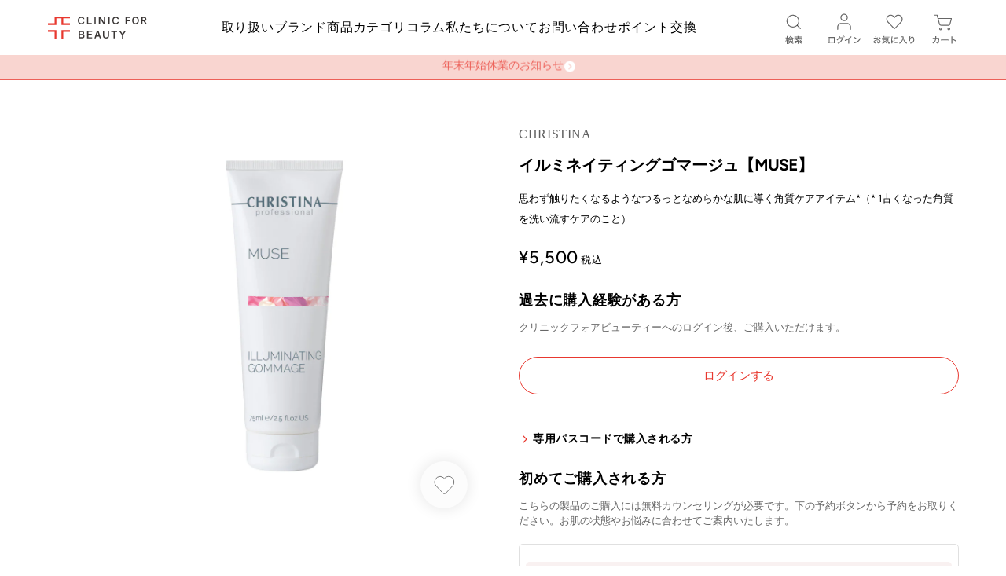

--- FILE ---
content_type: text/html; charset=utf-8
request_url: https://shop.clinicfor.life/products/chistina-muse-illuminating-gommage
body_size: 26784
content:
<!doctype html>
<html>
<head>
  <meta charset="utf-8">
<title>イルミネイティングゴマージュ【MUSE】（CHRISTINA /フェイスマスク・パック）</title>
<meta name="thumbnail" content="https://shop.clinicfor.life/cdn/shop/files/CHRISTINA_MUSE_195018a6-4a71-4ee9-aeb8-c5302885a643_grande.png?v=1685526189" />
<link rel="canonical" href="https://shop.clinicfor.life/products/chistina-muse-illuminating-gommage">
<meta name="viewport" content="width=device-width, initial-scale=1.0">
<meta name="format-detection" content="telephone=no">
<meta name="facebook-domain-verification" content="5ybn5gso2jswdlgxe2kdzth31d4dl8">
<meta property="og:site_name" content="クリニックフォアビューティー -ドクターズコスメ・医療機関専売化粧品販売 -">
  <meta property="og:url" content="https://shop.clinicfor.life/products/chistina-muse-illuminating-gommage">
  <meta property="og:title" content="イルミネイティングゴマージュ【MUSE】（CHRISTINA / フェイスマスク・パック）">
  <meta property="og:type" content="product">
  <meta property="og:description" content="ミューズは、「実年齢よりも若く見える外見を！」をコンセプトにいつまでも若々しく美しい肌を目指すためのファーストエイジングケア*1ラインです。アルプスローズは標高3,200mに咲く花。気候が変化し...">
<meta property="og:price:amount" content="5,500">
  <meta property="og:price:currency" content="JPY">
<meta property="og:image" content="http://shop.clinicfor.life/cdn/shop/files/CHRISTINA_MUSE_195018a6-4a71-4ee9-aeb8-c5302885a643_1200x1200.png?v=1685526189">
  <meta property="og:image:secure_url" content="https://shop.clinicfor.life/cdn/shop/files/CHRISTINA_MUSE_195018a6-4a71-4ee9-aeb8-c5302885a643_1200x1200.png?v=1685526189">
<meta name="twitter:card" content="summary">
<meta name="twitter:title" content="イルミネイティングゴマージュ【MUSE】（CHRISTINA / フェイスマスク・パック）">
  <meta name="twitter:description" content="ミューズは、「実年齢よりも若く見える外見を！」をコンセプトにいつまでも若々しく美しい肌を目指すためのファーストエイジングケア*1ラインです。アルプスローズは標高3,200mに咲く花。気候が変化し...">
<link rel="shortcut icon" href="//shop.clinicfor.life/cdn/shop/t/80/assets/favicon.ico?v=130411335618628655051765517172"><script>
  window.lazySizesConfig = window.lazySizesConfig || {};
  window.lazySizesConfig.loadMode = 2;
  window.lazySizesConfig.expand = -30;
  window.lazySizesConfig.expFactor = 1.5;
</script>
<script src="//shop.clinicfor.life/cdn/shop/t/80/assets/jquery.min.js?v=143819514376552347241765517172" type="text/javascript"></script>
<script src="//shop.clinicfor.life/cdn/shopifycloud/storefront/assets/themes_support/api.jquery-7ab1a3a4.js" type="text/javascript"></script>
<script src="//shop.clinicfor.life/cdn/shop/t/80/assets/lazysizes.min.js?v=56805471290311245611765517172" type="text/javascript"></script>
<script src="//shop.clinicfor.life/cdn/shop/t/80/assets/koyomi.min.js?v=129645915525273656071765517172" type="text/javascript"></script>
<script src="//shop.clinicfor.life/cdn/shop/t/80/assets/swiper-bundle.min.js?v=137535563319293943971765517172" type="text/javascript"></script>
<link href="//shop.clinicfor.life/cdn/shop/t/80/assets/swiper-bundle.min.css?v=117807134002077173651765517172" rel="stylesheet" type="text/css" media="all" />
<link href="//shop.clinicfor.life/cdn/shop/t/80/assets/style.css?v=41596097352066297381765518013" rel="stylesheet" type="text/css" media="all" />

  <script src="//shop.clinicfor.life/cdn/shop/t/80/assets/common.js?v=171968989444964411381765517172" type="text/javascript"></script>

<style>
@font-face {
  font-family: Figtree;
  font-weight: 400;
  font-style: normal;
  font-display: swap;
  src: url("//shop.clinicfor.life/cdn/fonts/figtree/figtree_n4.3c0838aba1701047e60be6a99a1b0a40ce9b8419.woff2") format("woff2"),
       url("//shop.clinicfor.life/cdn/fonts/figtree/figtree_n4.c0575d1db21fc3821f17fd6617d3dee552312137.woff") format("woff");
}

@font-face {
  font-family: Figtree;
  font-weight: 500;
  font-style: normal;
  font-display: swap;
  src: url("//shop.clinicfor.life/cdn/fonts/figtree/figtree_n5.3b6b7df38aa5986536945796e1f947445832047c.woff2") format("woff2"),
       url("//shop.clinicfor.life/cdn/fonts/figtree/figtree_n5.f26bf6dcae278b0ed902605f6605fa3338e81dab.woff") format("woff");
}

</style>
  <script>window.performance && window.performance.mark && window.performance.mark('shopify.content_for_header.start');</script><meta name="google-site-verification" content="3e9APihWuZbJQ1vna3YuYl7HgxOkbwzvkK5Euw3tbeo">
<meta name="google-site-verification" content="kTZKLJq8PPwnV9Ge9e5Kzb1NFQgce16JFwivRE0DE64">
<meta name="google-site-verification" content="xs7-dKishIihKVQPp_cOyAZ6SyQrTsE8kzddqaOKZdA">
<meta id="shopify-digital-wallet" name="shopify-digital-wallet" content="/32417022090/digital_wallets/dialog">
<meta name="shopify-checkout-api-token" content="11621446fe84e02e41a650dc5b0a50d4">
<link rel="alternate" type="application/json+oembed" href="https://shop.clinicfor.life/products/chistina-muse-illuminating-gommage.oembed">
<script async="async" src="/checkouts/internal/preloads.js?locale=ja-JP"></script>
<link rel="preconnect" href="https://shop.app" crossorigin="anonymous">
<script async="async" src="https://shop.app/checkouts/internal/preloads.js?locale=ja-JP&shop_id=32417022090" crossorigin="anonymous"></script>
<script id="shopify-features" type="application/json">{"accessToken":"11621446fe84e02e41a650dc5b0a50d4","betas":["rich-media-storefront-analytics"],"domain":"shop.clinicfor.life","predictiveSearch":false,"shopId":32417022090,"locale":"ja"}</script>
<script>var Shopify = Shopify || {};
Shopify.shop = "clinicfor.myshopify.com";
Shopify.locale = "ja";
Shopify.currency = {"active":"JPY","rate":"1.0"};
Shopify.country = "JP";
Shopify.theme = {"name":"2025-12-12 ポイント利用追加","id":184161042797,"schema_name":"Themekit template theme","schema_version":"1.0.0","theme_store_id":null,"role":"main"};
Shopify.theme.handle = "null";
Shopify.theme.style = {"id":null,"handle":null};
Shopify.cdnHost = "shop.clinicfor.life/cdn";
Shopify.routes = Shopify.routes || {};
Shopify.routes.root = "/";</script>
<script type="module">!function(o){(o.Shopify=o.Shopify||{}).modules=!0}(window);</script>
<script>!function(o){function n(){var o=[];function n(){o.push(Array.prototype.slice.apply(arguments))}return n.q=o,n}var t=o.Shopify=o.Shopify||{};t.loadFeatures=n(),t.autoloadFeatures=n()}(window);</script>
<script>
  window.ShopifyPay = window.ShopifyPay || {};
  window.ShopifyPay.apiHost = "shop.app\/pay";
  window.ShopifyPay.redirectState = null;
</script>
<script id="shop-js-analytics" type="application/json">{"pageType":"product"}</script>
<script defer="defer" async type="module" src="//shop.clinicfor.life/cdn/shopifycloud/shop-js/modules/v2/client.init-shop-cart-sync_BJFAoJgM.ja.esm.js"></script>
<script defer="defer" async type="module" src="//shop.clinicfor.life/cdn/shopifycloud/shop-js/modules/v2/chunk.common_BaQ0HiLN.esm.js"></script>
<script type="module">
  await import("//shop.clinicfor.life/cdn/shopifycloud/shop-js/modules/v2/client.init-shop-cart-sync_BJFAoJgM.ja.esm.js");
await import("//shop.clinicfor.life/cdn/shopifycloud/shop-js/modules/v2/chunk.common_BaQ0HiLN.esm.js");

  window.Shopify.SignInWithShop?.initShopCartSync?.({"fedCMEnabled":true,"windoidEnabled":true});

</script>
<script>
  window.Shopify = window.Shopify || {};
  if (!window.Shopify.featureAssets) window.Shopify.featureAssets = {};
  window.Shopify.featureAssets['shop-js'] = {"shop-cart-sync":["modules/v2/client.shop-cart-sync_D-TTwAz0.ja.esm.js","modules/v2/chunk.common_BaQ0HiLN.esm.js"],"init-fed-cm":["modules/v2/client.init-fed-cm_D1mkYA53.ja.esm.js","modules/v2/chunk.common_BaQ0HiLN.esm.js"],"init-shop-email-lookup-coordinator":["modules/v2/client.init-shop-email-lookup-coordinator_CWdwCyYB.ja.esm.js","modules/v2/chunk.common_BaQ0HiLN.esm.js"],"shop-cash-offers":["modules/v2/client.shop-cash-offers_BKFmn403.ja.esm.js","modules/v2/chunk.common_BaQ0HiLN.esm.js","modules/v2/chunk.modal_fs8e8m3G.esm.js"],"shop-button":["modules/v2/client.shop-button_BRsaFa8u.ja.esm.js","modules/v2/chunk.common_BaQ0HiLN.esm.js"],"init-windoid":["modules/v2/client.init-windoid_CwY42VUK.ja.esm.js","modules/v2/chunk.common_BaQ0HiLN.esm.js"],"avatar":["modules/v2/client.avatar_BTnouDA3.ja.esm.js"],"init-shop-cart-sync":["modules/v2/client.init-shop-cart-sync_BJFAoJgM.ja.esm.js","modules/v2/chunk.common_BaQ0HiLN.esm.js"],"shop-toast-manager":["modules/v2/client.shop-toast-manager_Bs6NgtWF.ja.esm.js","modules/v2/chunk.common_BaQ0HiLN.esm.js"],"pay-button":["modules/v2/client.pay-button_CJmvT5Ts.ja.esm.js","modules/v2/chunk.common_BaQ0HiLN.esm.js"],"shop-login-button":["modules/v2/client.shop-login-button_9i_TNwv6.ja.esm.js","modules/v2/chunk.common_BaQ0HiLN.esm.js","modules/v2/chunk.modal_fs8e8m3G.esm.js"],"init-customer-accounts-sign-up":["modules/v2/client.init-customer-accounts-sign-up_HZmdUoF2.ja.esm.js","modules/v2/client.shop-login-button_9i_TNwv6.ja.esm.js","modules/v2/chunk.common_BaQ0HiLN.esm.js","modules/v2/chunk.modal_fs8e8m3G.esm.js"],"init-shop-for-new-customer-accounts":["modules/v2/client.init-shop-for-new-customer-accounts_lOvvvdmA.ja.esm.js","modules/v2/client.shop-login-button_9i_TNwv6.ja.esm.js","modules/v2/chunk.common_BaQ0HiLN.esm.js","modules/v2/chunk.modal_fs8e8m3G.esm.js"],"init-customer-accounts":["modules/v2/client.init-customer-accounts_BhjJ4KFK.ja.esm.js","modules/v2/client.shop-login-button_9i_TNwv6.ja.esm.js","modules/v2/chunk.common_BaQ0HiLN.esm.js","modules/v2/chunk.modal_fs8e8m3G.esm.js"],"shop-follow-button":["modules/v2/client.shop-follow-button_COpB_dcQ.ja.esm.js","modules/v2/chunk.common_BaQ0HiLN.esm.js","modules/v2/chunk.modal_fs8e8m3G.esm.js"],"lead-capture":["modules/v2/client.lead-capture_BgaL5DMI.ja.esm.js","modules/v2/chunk.common_BaQ0HiLN.esm.js","modules/v2/chunk.modal_fs8e8m3G.esm.js"],"checkout-modal":["modules/v2/client.checkout-modal_C5d-xytk.ja.esm.js","modules/v2/chunk.common_BaQ0HiLN.esm.js","modules/v2/chunk.modal_fs8e8m3G.esm.js"],"shop-login":["modules/v2/client.shop-login_ByZqzcXh.ja.esm.js","modules/v2/chunk.common_BaQ0HiLN.esm.js","modules/v2/chunk.modal_fs8e8m3G.esm.js"],"payment-terms":["modules/v2/client.payment-terms_B3N_fC42.ja.esm.js","modules/v2/chunk.common_BaQ0HiLN.esm.js","modules/v2/chunk.modal_fs8e8m3G.esm.js"]};
</script>
<script>(function() {
  var isLoaded = false;
  function asyncLoad() {
    if (isLoaded) return;
    isLoaded = true;
    var urls = ["https:\/\/subscription-script2-pr.firebaseapp.com\/script.js?shop=clinicfor.myshopify.com","https:\/\/cdn.shopify.com\/s\/files\/1\/0324\/1702\/2090\/t\/40\/assets\/globo.formbuilder.init.js?v=1695361149\u0026shop=clinicfor.myshopify.com","https:\/\/chimpstatic.com\/mcjs-connected\/js\/users\/caa108b4aa73bcef3d817962f\/527dfe78b9e60809b0fd1ed3f.js?shop=clinicfor.myshopify.com"];
    for (var i = 0; i < urls.length; i++) {
      var s = document.createElement('script');
      s.type = 'text/javascript';
      s.async = true;
      s.src = urls[i];
      var x = document.getElementsByTagName('script')[0];
      x.parentNode.insertBefore(s, x);
    }
  };
  if(window.attachEvent) {
    window.attachEvent('onload', asyncLoad);
  } else {
    window.addEventListener('load', asyncLoad, false);
  }
})();</script>
<script id="__st">var __st={"a":32417022090,"offset":32400,"reqid":"654ed9c9-f6ee-420d-88a5-9d5d22b31583-1767185621","pageurl":"shop.clinicfor.life\/products\/chistina-muse-illuminating-gommage","u":"796882f1e998","p":"product","rtyp":"product","rid":9188934811808};</script>
<script>window.ShopifyPaypalV4VisibilityTracking = true;</script>
<script id="captcha-bootstrap">!function(){'use strict';const t='contact',e='account',n='new_comment',o=[[t,t],['blogs',n],['comments',n],[t,'customer']],c=[[e,'customer_login'],[e,'guest_login'],[e,'recover_customer_password'],[e,'create_customer']],r=t=>t.map((([t,e])=>`form[action*='/${t}']:not([data-nocaptcha='true']) input[name='form_type'][value='${e}']`)).join(','),a=t=>()=>t?[...document.querySelectorAll(t)].map((t=>t.form)):[];function s(){const t=[...o],e=r(t);return a(e)}const i='password',u='form_key',d=['recaptcha-v3-token','g-recaptcha-response','h-captcha-response',i],f=()=>{try{return window.sessionStorage}catch{return}},m='__shopify_v',_=t=>t.elements[u];function p(t,e,n=!1){try{const o=window.sessionStorage,c=JSON.parse(o.getItem(e)),{data:r}=function(t){const{data:e,action:n}=t;return t[m]||n?{data:e,action:n}:{data:t,action:n}}(c);for(const[e,n]of Object.entries(r))t.elements[e]&&(t.elements[e].value=n);n&&o.removeItem(e)}catch(o){console.error('form repopulation failed',{error:o})}}const l='form_type',E='cptcha';function T(t){t.dataset[E]=!0}const w=window,h=w.document,L='Shopify',v='ce_forms',y='captcha';let A=!1;((t,e)=>{const n=(g='f06e6c50-85a8-45c8-87d0-21a2b65856fe',I='https://cdn.shopify.com/shopifycloud/storefront-forms-hcaptcha/ce_storefront_forms_captcha_hcaptcha.v1.5.2.iife.js',D={infoText:'hCaptchaによる保護',privacyText:'プライバシー',termsText:'利用規約'},(t,e,n)=>{const o=w[L][v],c=o.bindForm;if(c)return c(t,g,e,D).then(n);var r;o.q.push([[t,g,e,D],n]),r=I,A||(h.body.append(Object.assign(h.createElement('script'),{id:'captcha-provider',async:!0,src:r})),A=!0)});var g,I,D;w[L]=w[L]||{},w[L][v]=w[L][v]||{},w[L][v].q=[],w[L][y]=w[L][y]||{},w[L][y].protect=function(t,e){n(t,void 0,e),T(t)},Object.freeze(w[L][y]),function(t,e,n,w,h,L){const[v,y,A,g]=function(t,e,n){const i=e?o:[],u=t?c:[],d=[...i,...u],f=r(d),m=r(i),_=r(d.filter((([t,e])=>n.includes(e))));return[a(f),a(m),a(_),s()]}(w,h,L),I=t=>{const e=t.target;return e instanceof HTMLFormElement?e:e&&e.form},D=t=>v().includes(t);t.addEventListener('submit',(t=>{const e=I(t);if(!e)return;const n=D(e)&&!e.dataset.hcaptchaBound&&!e.dataset.recaptchaBound,o=_(e),c=g().includes(e)&&(!o||!o.value);(n||c)&&t.preventDefault(),c&&!n&&(function(t){try{if(!f())return;!function(t){const e=f();if(!e)return;const n=_(t);if(!n)return;const o=n.value;o&&e.removeItem(o)}(t);const e=Array.from(Array(32),(()=>Math.random().toString(36)[2])).join('');!function(t,e){_(t)||t.append(Object.assign(document.createElement('input'),{type:'hidden',name:u})),t.elements[u].value=e}(t,e),function(t,e){const n=f();if(!n)return;const o=[...t.querySelectorAll(`input[type='${i}']`)].map((({name:t})=>t)),c=[...d,...o],r={};for(const[a,s]of new FormData(t).entries())c.includes(a)||(r[a]=s);n.setItem(e,JSON.stringify({[m]:1,action:t.action,data:r}))}(t,e)}catch(e){console.error('failed to persist form',e)}}(e),e.submit())}));const S=(t,e)=>{t&&!t.dataset[E]&&(n(t,e.some((e=>e===t))),T(t))};for(const o of['focusin','change'])t.addEventListener(o,(t=>{const e=I(t);D(e)&&S(e,y())}));const B=e.get('form_key'),M=e.get(l),P=B&&M;t.addEventListener('DOMContentLoaded',(()=>{const t=y();if(P)for(const e of t)e.elements[l].value===M&&p(e,B);[...new Set([...A(),...v().filter((t=>'true'===t.dataset.shopifyCaptcha))])].forEach((e=>S(e,t)))}))}(h,new URLSearchParams(w.location.search),n,t,e,['guest_login'])})(!0,!0)}();</script>
<script integrity="sha256-4kQ18oKyAcykRKYeNunJcIwy7WH5gtpwJnB7kiuLZ1E=" data-source-attribution="shopify.loadfeatures" defer="defer" src="//shop.clinicfor.life/cdn/shopifycloud/storefront/assets/storefront/load_feature-a0a9edcb.js" crossorigin="anonymous"></script>
<script crossorigin="anonymous" defer="defer" src="//shop.clinicfor.life/cdn/shopifycloud/storefront/assets/shopify_pay/storefront-65b4c6d7.js?v=20250812"></script>
<script data-source-attribution="shopify.dynamic_checkout.dynamic.init">var Shopify=Shopify||{};Shopify.PaymentButton=Shopify.PaymentButton||{isStorefrontPortableWallets:!0,init:function(){window.Shopify.PaymentButton.init=function(){};var t=document.createElement("script");t.src="https://shop.clinicfor.life/cdn/shopifycloud/portable-wallets/latest/portable-wallets.ja.js",t.type="module",document.head.appendChild(t)}};
</script>
<script data-source-attribution="shopify.dynamic_checkout.buyer_consent">
  function portableWalletsHideBuyerConsent(e){var t=document.getElementById("shopify-buyer-consent"),n=document.getElementById("shopify-subscription-policy-button");t&&n&&(t.classList.add("hidden"),t.setAttribute("aria-hidden","true"),n.removeEventListener("click",e))}function portableWalletsShowBuyerConsent(e){var t=document.getElementById("shopify-buyer-consent"),n=document.getElementById("shopify-subscription-policy-button");t&&n&&(t.classList.remove("hidden"),t.removeAttribute("aria-hidden"),n.addEventListener("click",e))}window.Shopify?.PaymentButton&&(window.Shopify.PaymentButton.hideBuyerConsent=portableWalletsHideBuyerConsent,window.Shopify.PaymentButton.showBuyerConsent=portableWalletsShowBuyerConsent);
</script>
<script data-source-attribution="shopify.dynamic_checkout.cart.bootstrap">document.addEventListener("DOMContentLoaded",(function(){function t(){return document.querySelector("shopify-accelerated-checkout-cart, shopify-accelerated-checkout")}if(t())Shopify.PaymentButton.init();else{new MutationObserver((function(e,n){t()&&(Shopify.PaymentButton.init(),n.disconnect())})).observe(document.body,{childList:!0,subtree:!0})}}));
</script>
<link id="shopify-accelerated-checkout-styles" rel="stylesheet" media="screen" href="https://shop.clinicfor.life/cdn/shopifycloud/portable-wallets/latest/accelerated-checkout-backwards-compat.css" crossorigin="anonymous">
<style id="shopify-accelerated-checkout-cart">
        #shopify-buyer-consent {
  margin-top: 1em;
  display: inline-block;
  width: 100%;
}

#shopify-buyer-consent.hidden {
  display: none;
}

#shopify-subscription-policy-button {
  background: none;
  border: none;
  padding: 0;
  text-decoration: underline;
  font-size: inherit;
  cursor: pointer;
}

#shopify-subscription-policy-button::before {
  box-shadow: none;
}

      </style>

<script>window.performance && window.performance.mark && window.performance.mark('shopify.content_for_header.end');</script>
<!-- BEGIN app block: shopify://apps/instafeed/blocks/head-block/c447db20-095d-4a10-9725-b5977662c9d5 --><link rel="preconnect" href="https://cdn.nfcube.com/">
<link rel="preconnect" href="https://scontent.cdninstagram.com/">


  <script>
    document.addEventListener('DOMContentLoaded', function () {
      let instafeedScript = document.createElement('script');

      
        instafeedScript.src = 'https://cdn.nfcube.com/instafeed-bb4203926b3cfa4627876d2dbe8c2039.js';
      

      document.body.appendChild(instafeedScript);
    });
  </script>





<!-- END app block --><link href="https://monorail-edge.shopifysvc.com" rel="dns-prefetch">
<script>(function(){if ("sendBeacon" in navigator && "performance" in window) {try {var session_token_from_headers = performance.getEntriesByType('navigation')[0].serverTiming.find(x => x.name == '_s').description;} catch {var session_token_from_headers = undefined;}var session_cookie_matches = document.cookie.match(/_shopify_s=([^;]*)/);var session_token_from_cookie = session_cookie_matches && session_cookie_matches.length === 2 ? session_cookie_matches[1] : "";var session_token = session_token_from_headers || session_token_from_cookie || "";function handle_abandonment_event(e) {var entries = performance.getEntries().filter(function(entry) {return /monorail-edge.shopifysvc.com/.test(entry.name);});if (!window.abandonment_tracked && entries.length === 0) {window.abandonment_tracked = true;var currentMs = Date.now();var navigation_start = performance.timing.navigationStart;var payload = {shop_id: 32417022090,url: window.location.href,navigation_start,duration: currentMs - navigation_start,session_token,page_type: "product"};window.navigator.sendBeacon("https://monorail-edge.shopifysvc.com/v1/produce", JSON.stringify({schema_id: "online_store_buyer_site_abandonment/1.1",payload: payload,metadata: {event_created_at_ms: currentMs,event_sent_at_ms: currentMs}}));}}window.addEventListener('pagehide', handle_abandonment_event);}}());</script>
<script id="web-pixels-manager-setup">(function e(e,d,r,n,o){if(void 0===o&&(o={}),!Boolean(null===(a=null===(i=window.Shopify)||void 0===i?void 0:i.analytics)||void 0===a?void 0:a.replayQueue)){var i,a;window.Shopify=window.Shopify||{};var t=window.Shopify;t.analytics=t.analytics||{};var s=t.analytics;s.replayQueue=[],s.publish=function(e,d,r){return s.replayQueue.push([e,d,r]),!0};try{self.performance.mark("wpm:start")}catch(e){}var l=function(){var e={modern:/Edge?\/(1{2}[4-9]|1[2-9]\d|[2-9]\d{2}|\d{4,})\.\d+(\.\d+|)|Firefox\/(1{2}[4-9]|1[2-9]\d|[2-9]\d{2}|\d{4,})\.\d+(\.\d+|)|Chrom(ium|e)\/(9{2}|\d{3,})\.\d+(\.\d+|)|(Maci|X1{2}).+ Version\/(15\.\d+|(1[6-9]|[2-9]\d|\d{3,})\.\d+)([,.]\d+|)( \(\w+\)|)( Mobile\/\w+|) Safari\/|Chrome.+OPR\/(9{2}|\d{3,})\.\d+\.\d+|(CPU[ +]OS|iPhone[ +]OS|CPU[ +]iPhone|CPU IPhone OS|CPU iPad OS)[ +]+(15[._]\d+|(1[6-9]|[2-9]\d|\d{3,})[._]\d+)([._]\d+|)|Android:?[ /-](13[3-9]|1[4-9]\d|[2-9]\d{2}|\d{4,})(\.\d+|)(\.\d+|)|Android.+Firefox\/(13[5-9]|1[4-9]\d|[2-9]\d{2}|\d{4,})\.\d+(\.\d+|)|Android.+Chrom(ium|e)\/(13[3-9]|1[4-9]\d|[2-9]\d{2}|\d{4,})\.\d+(\.\d+|)|SamsungBrowser\/([2-9]\d|\d{3,})\.\d+/,legacy:/Edge?\/(1[6-9]|[2-9]\d|\d{3,})\.\d+(\.\d+|)|Firefox\/(5[4-9]|[6-9]\d|\d{3,})\.\d+(\.\d+|)|Chrom(ium|e)\/(5[1-9]|[6-9]\d|\d{3,})\.\d+(\.\d+|)([\d.]+$|.*Safari\/(?![\d.]+ Edge\/[\d.]+$))|(Maci|X1{2}).+ Version\/(10\.\d+|(1[1-9]|[2-9]\d|\d{3,})\.\d+)([,.]\d+|)( \(\w+\)|)( Mobile\/\w+|) Safari\/|Chrome.+OPR\/(3[89]|[4-9]\d|\d{3,})\.\d+\.\d+|(CPU[ +]OS|iPhone[ +]OS|CPU[ +]iPhone|CPU IPhone OS|CPU iPad OS)[ +]+(10[._]\d+|(1[1-9]|[2-9]\d|\d{3,})[._]\d+)([._]\d+|)|Android:?[ /-](13[3-9]|1[4-9]\d|[2-9]\d{2}|\d{4,})(\.\d+|)(\.\d+|)|Mobile Safari.+OPR\/([89]\d|\d{3,})\.\d+\.\d+|Android.+Firefox\/(13[5-9]|1[4-9]\d|[2-9]\d{2}|\d{4,})\.\d+(\.\d+|)|Android.+Chrom(ium|e)\/(13[3-9]|1[4-9]\d|[2-9]\d{2}|\d{4,})\.\d+(\.\d+|)|Android.+(UC? ?Browser|UCWEB|U3)[ /]?(15\.([5-9]|\d{2,})|(1[6-9]|[2-9]\d|\d{3,})\.\d+)\.\d+|SamsungBrowser\/(5\.\d+|([6-9]|\d{2,})\.\d+)|Android.+MQ{2}Browser\/(14(\.(9|\d{2,})|)|(1[5-9]|[2-9]\d|\d{3,})(\.\d+|))(\.\d+|)|K[Aa][Ii]OS\/(3\.\d+|([4-9]|\d{2,})\.\d+)(\.\d+|)/},d=e.modern,r=e.legacy,n=navigator.userAgent;return n.match(d)?"modern":n.match(r)?"legacy":"unknown"}(),u="modern"===l?"modern":"legacy",c=(null!=n?n:{modern:"",legacy:""})[u],f=function(e){return[e.baseUrl,"/wpm","/b",e.hashVersion,"modern"===e.buildTarget?"m":"l",".js"].join("")}({baseUrl:d,hashVersion:r,buildTarget:u}),m=function(e){var d=e.version,r=e.bundleTarget,n=e.surface,o=e.pageUrl,i=e.monorailEndpoint;return{emit:function(e){var a=e.status,t=e.errorMsg,s=(new Date).getTime(),l=JSON.stringify({metadata:{event_sent_at_ms:s},events:[{schema_id:"web_pixels_manager_load/3.1",payload:{version:d,bundle_target:r,page_url:o,status:a,surface:n,error_msg:t},metadata:{event_created_at_ms:s}}]});if(!i)return console&&console.warn&&console.warn("[Web Pixels Manager] No Monorail endpoint provided, skipping logging."),!1;try{return self.navigator.sendBeacon.bind(self.navigator)(i,l)}catch(e){}var u=new XMLHttpRequest;try{return u.open("POST",i,!0),u.setRequestHeader("Content-Type","text/plain"),u.send(l),!0}catch(e){return console&&console.warn&&console.warn("[Web Pixels Manager] Got an unhandled error while logging to Monorail."),!1}}}}({version:r,bundleTarget:l,surface:e.surface,pageUrl:self.location.href,monorailEndpoint:e.monorailEndpoint});try{o.browserTarget=l,function(e){var d=e.src,r=e.async,n=void 0===r||r,o=e.onload,i=e.onerror,a=e.sri,t=e.scriptDataAttributes,s=void 0===t?{}:t,l=document.createElement("script"),u=document.querySelector("head"),c=document.querySelector("body");if(l.async=n,l.src=d,a&&(l.integrity=a,l.crossOrigin="anonymous"),s)for(var f in s)if(Object.prototype.hasOwnProperty.call(s,f))try{l.dataset[f]=s[f]}catch(e){}if(o&&l.addEventListener("load",o),i&&l.addEventListener("error",i),u)u.appendChild(l);else{if(!c)throw new Error("Did not find a head or body element to append the script");c.appendChild(l)}}({src:f,async:!0,onload:function(){if(!function(){var e,d;return Boolean(null===(d=null===(e=window.Shopify)||void 0===e?void 0:e.analytics)||void 0===d?void 0:d.initialized)}()){var d=window.webPixelsManager.init(e)||void 0;if(d){var r=window.Shopify.analytics;r.replayQueue.forEach((function(e){var r=e[0],n=e[1],o=e[2];d.publishCustomEvent(r,n,o)})),r.replayQueue=[],r.publish=d.publishCustomEvent,r.visitor=d.visitor,r.initialized=!0}}},onerror:function(){return m.emit({status:"failed",errorMsg:"".concat(f," has failed to load")})},sri:function(e){var d=/^sha384-[A-Za-z0-9+/=]+$/;return"string"==typeof e&&d.test(e)}(c)?c:"",scriptDataAttributes:o}),m.emit({status:"loading"})}catch(e){m.emit({status:"failed",errorMsg:(null==e?void 0:e.message)||"Unknown error"})}}})({shopId: 32417022090,storefrontBaseUrl: "https://shop.clinicfor.life",extensionsBaseUrl: "https://extensions.shopifycdn.com/cdn/shopifycloud/web-pixels-manager",monorailEndpoint: "https://monorail-edge.shopifysvc.com/unstable/produce_batch",surface: "storefront-renderer",enabledBetaFlags: ["2dca8a86","a0d5f9d2"],webPixelsConfigList: [{"id":"738558317","configuration":"{\"config\":\"{\\\"google_tag_ids\\\":[\\\"G-ZP4Z9MHQYN\\\"],\\\"target_country\\\":\\\"JP\\\",\\\"gtag_events\\\":[{\\\"type\\\":\\\"begin_checkout\\\",\\\"action_label\\\":\\\"G-ZP4Z9MHQYN\\\"},{\\\"type\\\":\\\"search\\\",\\\"action_label\\\":\\\"G-ZP4Z9MHQYN\\\"},{\\\"type\\\":\\\"view_item\\\",\\\"action_label\\\":\\\"G-ZP4Z9MHQYN\\\"},{\\\"type\\\":\\\"purchase\\\",\\\"action_label\\\":\\\"G-ZP4Z9MHQYN\\\"},{\\\"type\\\":\\\"page_view\\\",\\\"action_label\\\":\\\"G-ZP4Z9MHQYN\\\"},{\\\"type\\\":\\\"add_payment_info\\\",\\\"action_label\\\":\\\"G-ZP4Z9MHQYN\\\"},{\\\"type\\\":\\\"add_to_cart\\\",\\\"action_label\\\":\\\"G-ZP4Z9MHQYN\\\"}],\\\"enable_monitoring_mode\\\":false}\"}","eventPayloadVersion":"v1","runtimeContext":"OPEN","scriptVersion":"b2a88bafab3e21179ed38636efcd8a93","type":"APP","apiClientId":1780363,"privacyPurposes":[],"dataSharingAdjustments":{"protectedCustomerApprovalScopes":["read_customer_address","read_customer_email","read_customer_name","read_customer_personal_data","read_customer_phone"]}},{"id":"333676704","configuration":"{\"shopDomain\":\"clinicfor.myshopify.com\"}","eventPayloadVersion":"v1","runtimeContext":"STRICT","scriptVersion":"7f2de0ecb6b420d2fa07cf04a37a4dbf","type":"APP","apiClientId":2436932,"privacyPurposes":["ANALYTICS","MARKETING","SALE_OF_DATA"],"dataSharingAdjustments":{"protectedCustomerApprovalScopes":["read_customer_address","read_customer_email","read_customer_personal_data"]}},{"id":"29393056","configuration":"{\"shop\":\"clinicfor.myshopify.com\",\"enabled\":\"true\",\"hmacKey\":\"6e42126f3935f70937b7e9d2838c7ded\"}","eventPayloadVersion":"v1","runtimeContext":"STRICT","scriptVersion":"728114a5167fec3ce2fdbc41bef2eeb1","type":"APP","apiClientId":4653451,"privacyPurposes":["ANALYTICS","MARKETING","SALE_OF_DATA"],"dataSharingAdjustments":{"protectedCustomerApprovalScopes":["read_customer_address","read_customer_email","read_customer_name","read_customer_personal_data","read_customer_phone"]}},{"id":"146997613","eventPayloadVersion":"1","runtimeContext":"LAX","scriptVersion":"1","type":"CUSTOM","privacyPurposes":["ANALYTICS","MARKETING","SALE_OF_DATA"],"name":"Gtag"},{"id":"shopify-app-pixel","configuration":"{}","eventPayloadVersion":"v1","runtimeContext":"STRICT","scriptVersion":"0450","apiClientId":"shopify-pixel","type":"APP","privacyPurposes":["ANALYTICS","MARKETING"]},{"id":"shopify-custom-pixel","eventPayloadVersion":"v1","runtimeContext":"LAX","scriptVersion":"0450","apiClientId":"shopify-pixel","type":"CUSTOM","privacyPurposes":["ANALYTICS","MARKETING"]}],isMerchantRequest: false,initData: {"shop":{"name":"クリニックフォアビューティー -ドクターズコスメ・医療機関専売化粧品販売 -","paymentSettings":{"currencyCode":"JPY"},"myshopifyDomain":"clinicfor.myshopify.com","countryCode":"JP","storefrontUrl":"https:\/\/shop.clinicfor.life"},"customer":null,"cart":null,"checkout":null,"productVariants":[{"price":{"amount":5500.0,"currencyCode":"JPY"},"product":{"title":"イルミネイティングゴマージュ【MUSE】","vendor":"CHRISTINA","id":"9188934811808","untranslatedTitle":"イルミネイティングゴマージュ【MUSE】","url":"\/products\/chistina-muse-illuminating-gommage","type":"フェイスマスク・パック"},"id":"44789314879648","image":{"src":"\/\/shop.clinicfor.life\/cdn\/shop\/files\/CHRISTINA_MUSE_195018a6-4a71-4ee9-aeb8-c5302885a643.png?v=1685526189"},"sku":"117032","title":"Default Title","untranslatedTitle":"Default Title"}],"purchasingCompany":null},},"https://shop.clinicfor.life/cdn","da62cc92w68dfea28pcf9825a4m392e00d0",{"modern":"","legacy":""},{"shopId":"32417022090","storefrontBaseUrl":"https:\/\/shop.clinicfor.life","extensionBaseUrl":"https:\/\/extensions.shopifycdn.com\/cdn\/shopifycloud\/web-pixels-manager","surface":"storefront-renderer","enabledBetaFlags":"[\"2dca8a86\", \"a0d5f9d2\"]","isMerchantRequest":"false","hashVersion":"da62cc92w68dfea28pcf9825a4m392e00d0","publish":"custom","events":"[[\"page_viewed\",{}],[\"product_viewed\",{\"productVariant\":{\"price\":{\"amount\":5500.0,\"currencyCode\":\"JPY\"},\"product\":{\"title\":\"イルミネイティングゴマージュ【MUSE】\",\"vendor\":\"CHRISTINA\",\"id\":\"9188934811808\",\"untranslatedTitle\":\"イルミネイティングゴマージュ【MUSE】\",\"url\":\"\/products\/chistina-muse-illuminating-gommage\",\"type\":\"フェイスマスク・パック\"},\"id\":\"44789314879648\",\"image\":{\"src\":\"\/\/shop.clinicfor.life\/cdn\/shop\/files\/CHRISTINA_MUSE_195018a6-4a71-4ee9-aeb8-c5302885a643.png?v=1685526189\"},\"sku\":\"117032\",\"title\":\"Default Title\",\"untranslatedTitle\":\"Default Title\"}}]]"});</script><script>
  window.ShopifyAnalytics = window.ShopifyAnalytics || {};
  window.ShopifyAnalytics.meta = window.ShopifyAnalytics.meta || {};
  window.ShopifyAnalytics.meta.currency = 'JPY';
  var meta = {"product":{"id":9188934811808,"gid":"gid:\/\/shopify\/Product\/9188934811808","vendor":"CHRISTINA","type":"フェイスマスク・パック","handle":"chistina-muse-illuminating-gommage","variants":[{"id":44789314879648,"price":550000,"name":"イルミネイティングゴマージュ【MUSE】","public_title":null,"sku":"117032"}],"remote":false},"page":{"pageType":"product","resourceType":"product","resourceId":9188934811808,"requestId":"654ed9c9-f6ee-420d-88a5-9d5d22b31583-1767185621"}};
  for (var attr in meta) {
    window.ShopifyAnalytics.meta[attr] = meta[attr];
  }
</script>
<script class="analytics">
  (function () {
    var customDocumentWrite = function(content) {
      var jquery = null;

      if (window.jQuery) {
        jquery = window.jQuery;
      } else if (window.Checkout && window.Checkout.$) {
        jquery = window.Checkout.$;
      }

      if (jquery) {
        jquery('body').append(content);
      }
    };

    var hasLoggedConversion = function(token) {
      if (token) {
        return document.cookie.indexOf('loggedConversion=' + token) !== -1;
      }
      return false;
    }

    var setCookieIfConversion = function(token) {
      if (token) {
        var twoMonthsFromNow = new Date(Date.now());
        twoMonthsFromNow.setMonth(twoMonthsFromNow.getMonth() + 2);

        document.cookie = 'loggedConversion=' + token + '; expires=' + twoMonthsFromNow;
      }
    }

    var trekkie = window.ShopifyAnalytics.lib = window.trekkie = window.trekkie || [];
    if (trekkie.integrations) {
      return;
    }
    trekkie.methods = [
      'identify',
      'page',
      'ready',
      'track',
      'trackForm',
      'trackLink'
    ];
    trekkie.factory = function(method) {
      return function() {
        var args = Array.prototype.slice.call(arguments);
        args.unshift(method);
        trekkie.push(args);
        return trekkie;
      };
    };
    for (var i = 0; i < trekkie.methods.length; i++) {
      var key = trekkie.methods[i];
      trekkie[key] = trekkie.factory(key);
    }
    trekkie.load = function(config) {
      trekkie.config = config || {};
      trekkie.config.initialDocumentCookie = document.cookie;
      var first = document.getElementsByTagName('script')[0];
      var script = document.createElement('script');
      script.type = 'text/javascript';
      script.onerror = function(e) {
        var scriptFallback = document.createElement('script');
        scriptFallback.type = 'text/javascript';
        scriptFallback.onerror = function(error) {
                var Monorail = {
      produce: function produce(monorailDomain, schemaId, payload) {
        var currentMs = new Date().getTime();
        var event = {
          schema_id: schemaId,
          payload: payload,
          metadata: {
            event_created_at_ms: currentMs,
            event_sent_at_ms: currentMs
          }
        };
        return Monorail.sendRequest("https://" + monorailDomain + "/v1/produce", JSON.stringify(event));
      },
      sendRequest: function sendRequest(endpointUrl, payload) {
        // Try the sendBeacon API
        if (window && window.navigator && typeof window.navigator.sendBeacon === 'function' && typeof window.Blob === 'function' && !Monorail.isIos12()) {
          var blobData = new window.Blob([payload], {
            type: 'text/plain'
          });

          if (window.navigator.sendBeacon(endpointUrl, blobData)) {
            return true;
          } // sendBeacon was not successful

        } // XHR beacon

        var xhr = new XMLHttpRequest();

        try {
          xhr.open('POST', endpointUrl);
          xhr.setRequestHeader('Content-Type', 'text/plain');
          xhr.send(payload);
        } catch (e) {
          console.log(e);
        }

        return false;
      },
      isIos12: function isIos12() {
        return window.navigator.userAgent.lastIndexOf('iPhone; CPU iPhone OS 12_') !== -1 || window.navigator.userAgent.lastIndexOf('iPad; CPU OS 12_') !== -1;
      }
    };
    Monorail.produce('monorail-edge.shopifysvc.com',
      'trekkie_storefront_load_errors/1.1',
      {shop_id: 32417022090,
      theme_id: 184161042797,
      app_name: "storefront",
      context_url: window.location.href,
      source_url: "//shop.clinicfor.life/cdn/s/trekkie.storefront.8f32c7f0b513e73f3235c26245676203e1209161.min.js"});

        };
        scriptFallback.async = true;
        scriptFallback.src = '//shop.clinicfor.life/cdn/s/trekkie.storefront.8f32c7f0b513e73f3235c26245676203e1209161.min.js';
        first.parentNode.insertBefore(scriptFallback, first);
      };
      script.async = true;
      script.src = '//shop.clinicfor.life/cdn/s/trekkie.storefront.8f32c7f0b513e73f3235c26245676203e1209161.min.js';
      first.parentNode.insertBefore(script, first);
    };
    trekkie.load(
      {"Trekkie":{"appName":"storefront","development":false,"defaultAttributes":{"shopId":32417022090,"isMerchantRequest":null,"themeId":184161042797,"themeCityHash":"9062653594335574496","contentLanguage":"ja","currency":"JPY"},"isServerSideCookieWritingEnabled":true,"monorailRegion":"shop_domain","enabledBetaFlags":["65f19447"]},"Session Attribution":{},"S2S":{"facebookCapiEnabled":false,"source":"trekkie-storefront-renderer","apiClientId":580111}}
    );

    var loaded = false;
    trekkie.ready(function() {
      if (loaded) return;
      loaded = true;

      window.ShopifyAnalytics.lib = window.trekkie;

      var originalDocumentWrite = document.write;
      document.write = customDocumentWrite;
      try { window.ShopifyAnalytics.merchantGoogleAnalytics.call(this); } catch(error) {};
      document.write = originalDocumentWrite;

      window.ShopifyAnalytics.lib.page(null,{"pageType":"product","resourceType":"product","resourceId":9188934811808,"requestId":"654ed9c9-f6ee-420d-88a5-9d5d22b31583-1767185621","shopifyEmitted":true});

      var match = window.location.pathname.match(/checkouts\/(.+)\/(thank_you|post_purchase)/)
      var token = match? match[1]: undefined;
      if (!hasLoggedConversion(token)) {
        setCookieIfConversion(token);
        window.ShopifyAnalytics.lib.track("Viewed Product",{"currency":"JPY","variantId":44789314879648,"productId":9188934811808,"productGid":"gid:\/\/shopify\/Product\/9188934811808","name":"イルミネイティングゴマージュ【MUSE】","price":"5500","sku":"117032","brand":"CHRISTINA","variant":null,"category":"フェイスマスク・パック","nonInteraction":true,"remote":false},undefined,undefined,{"shopifyEmitted":true});
      window.ShopifyAnalytics.lib.track("monorail:\/\/trekkie_storefront_viewed_product\/1.1",{"currency":"JPY","variantId":44789314879648,"productId":9188934811808,"productGid":"gid:\/\/shopify\/Product\/9188934811808","name":"イルミネイティングゴマージュ【MUSE】","price":"5500","sku":"117032","brand":"CHRISTINA","variant":null,"category":"フェイスマスク・パック","nonInteraction":true,"remote":false,"referer":"https:\/\/shop.clinicfor.life\/products\/chistina-muse-illuminating-gommage"});
      }
    });


        var eventsListenerScript = document.createElement('script');
        eventsListenerScript.async = true;
        eventsListenerScript.src = "//shop.clinicfor.life/cdn/shopifycloud/storefront/assets/shop_events_listener-3da45d37.js";
        document.getElementsByTagName('head')[0].appendChild(eventsListenerScript);

})();</script>
  <script>
  if (!window.ga || (window.ga && typeof window.ga !== 'function')) {
    window.ga = function ga() {
      (window.ga.q = window.ga.q || []).push(arguments);
      if (window.Shopify && window.Shopify.analytics && typeof window.Shopify.analytics.publish === 'function') {
        window.Shopify.analytics.publish("ga_stub_called", {}, {sendTo: "google_osp_migration"});
      }
      console.error("Shopify's Google Analytics stub called with:", Array.from(arguments), "\nSee https://help.shopify.com/manual/promoting-marketing/pixels/pixel-migration#google for more information.");
    };
    if (window.Shopify && window.Shopify.analytics && typeof window.Shopify.analytics.publish === 'function') {
      window.Shopify.analytics.publish("ga_stub_initialized", {}, {sendTo: "google_osp_migration"});
    }
  }
</script>
<script
  defer
  src="https://shop.clinicfor.life/cdn/shopifycloud/perf-kit/shopify-perf-kit-2.1.2.min.js"
  data-application="storefront-renderer"
  data-shop-id="32417022090"
  data-render-region="gcp-us-central1"
  data-page-type="product"
  data-theme-instance-id="184161042797"
  data-theme-name="Themekit template theme"
  data-theme-version="1.0.0"
  data-monorail-region="shop_domain"
  data-resource-timing-sampling-rate="10"
  data-shs="true"
  data-shs-beacon="true"
  data-shs-export-with-fetch="true"
  data-shs-logs-sample-rate="1"
  data-shs-beacon-endpoint="https://shop.clinicfor.life/api/collect"
></script>
</head>

<body><div id="shopify-section-header" class="shopify-section"><header>
  <div class="header_container is_fixed">
    <div class="header_logo"><a href="/"><img src="//shop.clinicfor.life/cdn/shop/t/80/assets/logo.svg?v=7132270532481433101765517172" width="108" height="24" alt="CLINIC FOR BEAUTY"></a>
        </div>
    <nav class="header_menu">
      <ul class="main_menu">
        <li><a href="/collections">取り扱いブランド</a></li>
        <li><a href="/search">商品カテゴリ</a></li>
        <li><a href="https://shop.clinicfor.life/blogs/column/">コラム</a></li>
        <li><a href="/pages/about">私たちについて</a></li>
        <li><a href="https://shop.clinicfor.life/pages/contact">お問い合わせ</a></li>
        <li><a href="https://cfb.clinicfor.life/point-exchange">ポイント交換</a></li>
        </ul>
      <ul class="sub_menu">
        <li class="search">
          <img src="//shop.clinicfor.life/cdn/shop/t/80/assets/icon_pc_search.svg?v=47322854596580295441765517172" width="64" height="58" alt="検索">
        </li>
        <li class="account is_show">
            
              <a href="https://cfb.clinicfor.life/shop-auth/sign-in" class="login-link">
                <picture>
                  <source srcset="//shop.clinicfor.life/cdn/shop/t/80/assets/icon_pc_login.svg?v=102486126291816141491765517172" media="(min-width: 431px)" type="image/svg+xml">
                  <img src="//shop.clinicfor.life/cdn/shop/t/80/assets/icon_login.svg?v=170987732563252619451765517172" alt="ログイン">
                </picture>
              </a>
            
          </li>
        <li class="menu_wishlist is_show">
          <a href="/pages/wishlist">
            <picture>
              <source srcset="//shop.clinicfor.life/cdn/shop/t/80/assets/icon_pc_favorite.svg?v=142614882779160744031765517172" media="(min-width: 431px)" type="image/svg+xml">
              <img src="//shop.clinicfor.life/cdn/shop/t/80/assets/icon_favorite.svg?v=107613485574393525401765517172" alt="お気に入り">
            </picture>
          </a>
        </li>
        <li class="menu_cart is_show">
          <a href="/cart">
            <picture>
              <source srcset="//shop.clinicfor.life/cdn/shop/t/80/assets/icon_pc_cart.svg?v=59517395164375540241765517172" media="(min-width: 431px)" type="image/svg+xml">
              <img src="//shop.clinicfor.life/cdn/shop/t/80/assets/icon_cart.svg?v=36929079147016456231765517172" alt="カート">
            </picture>
            <span class="cart_count"></span>
          </a>
        </li>
        <li class="menu">
          <svg xmlns="http://www.w3.org/2000/svg" width="24" height="24" viewBox="0 0 24 24">
            <g class="int-icon-change js-int-icon-change icon-rotate">
              <g class="icon-menu">
                <path fill-rule="evenodd" clip-rule="evenodd"
                  d="M3 17.5C3 17.2239 3.22386 17 3.5 17H20.5C20.7761 17 21 17.2239 21 17.5C21 17.7761 20.7761 18 20.5 18H3.5C3.22386 18 3 17.7761 3 17.5Z"
                  fill="black" fill-opacity="0.6"></path>
                <path fill-rule="evenodd" clip-rule="evenodd"
                  d="M3 12C3 11.7239 3.22386 11.5 3.5 11.5H20.5C20.7761 11.5 21 11.7239 21 12C21 12.2761 20.7761 12.5 20.5 12.5H3.5C3.22386 12.5 3 12.2761 3 12Z"
                  fill="black" fill-opacity="0.6"></path>
                <path fill-rule="evenodd" clip-rule="evenodd"
                  d="M3 6.5C3 6.22386 3.22386 6 3.5 6H20.5C20.7761 6 21 6.22386 21 6.5C21 6.77614 20.7761 7 20.5 7H3.5C3.22386 7 3 6.77614 3 6.5Z"
                  fill="black" fill-opacity="0.6"></path>
              </g>
              <g class="icon-close">
                <path fill-rule="evenodd" clip-rule="evenodd"
                  d="M17.8536 5.14645C18.0488 5.34171 18.0488 5.65829 17.8536 5.85355L5.85355 17.8536C5.65829 18.0488 5.34171 18.0488 5.14645 17.8536C4.95118 17.6583 4.95118 17.3417 5.14645 17.1464L17.1464 5.14645C17.3417 4.95118 17.6583 4.95118 17.8536 5.14645Z"
                  fill="black" fill-opacity="0.6"></path>
                <path fill-rule="evenodd" clip-rule="evenodd"
                  d="M5.14645 5.14645C5.34171 4.95118 5.65829 4.95118 5.85355 5.14645L17.8536 17.1464C18.0488 17.3417 18.0488 17.6583 17.8536 17.8536C17.6583 18.0488 17.3417 18.0488 17.1464 17.8536L5.14645 5.85355C4.95118 5.65829 4.95118 5.34171 5.14645 5.14645Z"
                  fill="black" fill-opacity="0.6"></path>
              </g>
            </g>
          </svg>
          <svg width="36" height="9" viewBox="0 0 36 9" fill="none" xmlns="http://www.w3.org/2000/svg">
            <path d="M6.129 0.881L7.155 1.241C7.056 1.403 7.011 1.493 6.858 1.853C6.309 3.167 5.958 3.86 5.562 4.436C6.327 5.066 6.831 5.543 7.596 6.362L6.876 7.136C6.417 6.524 5.877 5.975 5.004 5.21C4.617 5.741 4.113 6.281 3.537 6.794C2.898 7.352 2.331 7.748 1.422 8.261C1.215 7.892 1.098 7.757 0.765 7.478C2.232 6.758 3.312 5.876 4.284 4.607C3.546 4.004 2.664 3.41 1.881 2.987L2.538 2.321C3.186 2.708 3.591 2.969 4.014 3.275L4.815 3.842C5.193 3.221 5.517 2.582 5.814 1.826C6.03 1.313 6.075 1.151 6.129 0.881ZM10.728 2.906V1.889C11.07 1.943 11.322 1.952 11.979 1.952H15.057C15.732 1.952 15.939 1.943 16.272 1.889V2.906C15.912 2.87 15.678 2.861 15.075 2.861H11.961C11.259 2.861 11.124 2.87 10.728 2.906ZM9.819 7.253V6.227C10.179 6.281 10.458 6.299 11.106 6.299H15.84C16.533 6.299 16.83 6.281 17.172 6.236V7.253C16.857 7.226 16.452 7.208 15.849 7.208H11.088C10.476 7.208 10.17 7.217 9.819 7.253ZM23.769 7.316H24.642C25.128 7.316 25.317 7.307 25.587 7.262V8.144C25.308 8.108 25.11 8.099 24.66 8.099H20.34C19.872 8.099 19.665 8.108 19.368 8.144V7.253C19.629 7.307 19.836 7.316 20.331 7.316H22.878C23.049 6.488 23.256 5.165 23.337 4.346H21.177C20.682 4.346 20.52 4.355 20.241 4.382V3.518C20.538 3.563 20.754 3.572 21.195 3.572H23.391C23.661 3.572 23.778 3.554 23.958 3.5L24.372 3.86C24.273 4.085 24.273 4.085 24.183 4.724C24.021 5.876 23.922 6.524 23.769 7.316ZM27.702 5.075V4.022C28.035 4.067 28.422 4.085 29.088 4.085H33.957C34.731 4.085 34.947 4.076 35.298 4.031V5.075C34.902 5.039 34.614 5.03 33.948 5.03H29.097C28.341 5.03 28.071 5.039 27.702 5.075Z" fill="black" fill-opacity="0.6"/>
          </svg>
        </li>
      </ul>
    </nav>
  </div>
  <div class="header_search is_show">
    <form action="/search">
      <input type="search" placeholder="すべてのアイテムから探す" name="q" value="">
      <input type="hidden" name="type" value="product" />
    </form>
  </div>
    <section class="header_ticker">
      <div class="ticker_slide"><div class="swiper-slide" style="background-color:#ed6058"><a href="https://shop.clinicfor.life/collections/2024linecptop?utm_term=I_S006_C007_header" style="color:#ffffff">LINE追加で20%OFFクーポン配布中！(詳細はこちら)</a></div>
        <div class="swiper-slide" style="background-color:#f9d5d0"><a href="/blogs/news/2025-26" style="color:#ed6058">年末年始休業のお知らせ</a></div>
        </div>
    </section>
  </header>

</div>
  <main role="main">
    <div id="product"><div id="shopify-section-template--26122163454317__1643895780ee96944a" class="shopify-section">

<section class="product_main" itemtype="https://schema.org/Product" itemscope>
  <meta itemprop="name" content="イルミネイティングゴマージュ【MUSE】" />
  <link itemprop="image" href="//shop.clinicfor.life/cdn/shop/files/CHRISTINA_MUSE_195018a6-4a71-4ee9-aeb8-c5302885a643.png?height=1080&v=1685526189&width=1080" />
  <meta itemprop="description" content="思わず触りたくなるようなつるっとなめらかな肌に導く角質ケアアイテム*（* 1古くなった角質を洗い流すケアのこと）" />
  <meta itemprop="sku" content="" />
  <div itemprop="offers" itemtype="https://schema.org/Offer" itemscope>
    <link itemprop="url" href="https://shop.clinicfor.life/products/chistina-muse-illuminating-gommage" />
    <meta itemprop="availability" content="https://schema.org/InStock" />
    <meta itemprop="priceCurrency" content="JPY" />
    <meta itemprop="itemCondition" content="https://schema.org/NewCondition" />
    <meta itemprop="price" content="5500" />
    <div itemprop="shippingDetails" itemtype="https://schema.org/OfferShippingDetails" itemscope>
      <div itemprop="shippingRate" itemtype="https://schema.org/MonetaryAmount" itemscope>
        <meta itemprop="value" content="550" />
        <meta itemprop="currency" content="JPY" />
      </div>
      <div itemprop="shippingDestination" itemtype="https://schema.org/DefinedRegion" itemscope>
        <meta itemprop="addressCountry" content="JP" />
      </div>
      <div itemprop="deliveryTime" itemtype="https://schema.org/ShippingDeliveryTime" itemscope>
        <div itemprop="handlingTime" itemtype="https://schema.org/QuantitativeValue" itemscope>
          <meta itemprop="minValue" content="0" />
          <meta itemprop="maxValue" content="1" />
          <meta itemprop="unitCode" content="DAY" />
        </div>
        <div itemprop="transitTime" itemtype="https://schema.org/QuantitativeValue" itemscope>
          <meta itemprop="minValue" content="1" />
          <meta itemprop="maxValue" content="3" />
          <meta itemprop="unitCode" content="DAY" />
        </div>
      </div>
    </div>
    <div itemprop="hasMerchantReturnPolicy" itemtype="https://schema.org/MerchantReturnPolicy" itemscope>
      <meta itemprop="applicableCountry" content="JP" />
      <meta itemprop="returnPolicyCategory" content="https://schema.org/MerchantReturnFiniteReturnWindow" />
      <meta itemprop="merchantReturnDays" content="7" />
      <meta itemprop="returnMethod" content="https://schema.org/ReturnByMail" />
      <meta itemprop="returnFees" content="https://schema.org/FreeReturn" />
    </div>
  </div>
  <div itemprop="brand" itemtype="https://schema.org/Brand" itemscope>
    <meta itemprop="name" content="CHRISTINA" />
  </div>
  <div class="product_image">
  <div class="cm-icons guest" tabindex="-1"><a href="https://cfb.clinicfor.life/shop-auth/sign-in?redirect_url=">
      <span class="help">ログイン<br>してください</span>
      <svg xmlns="http://www.w3.org/2000/svg" width="22" height="22" viewBox="0 0 22 22">
        <g>
          <path
            d="M9.9,20.9a1.645,1.645,0,0,1-1.343-.588l-6.87-7.3A6.272,6.272,0,0,1,.592,5.931,5.489,5.489,0,0,1,5.494,2.9a5.6,5.6,0,0,1,4,1.732l.406.4.406-.4a5.448,5.448,0,0,1,4-1.732h0a5.448,5.448,0,0,1,4,1.732,5.691,5.691,0,0,1,1.655,4.113,6.171,6.171,0,0,1-1.561,4.113l-6.807,7.206a2.731,2.731,0,0,1-.749.588A2.119,2.119,0,0,1,9.9,20.9Z"
            transform="translate(1 -1)" fill="#fff" stroke="#777" stroke-width="0.6" />
        </g>
      </svg>
    </a>
  </div>

    <ul class="image_slide">
        <li class="swiper-slide">
          <img src="//shop.clinicfor.life/cdn/shop/files/CHRISTINA_MUSE_195018a6-4a71-4ee9-aeb8-c5302885a643.png?height=1080&v=1685526189&width=1080" width="1080" height="1080" alt="イルミネイティングゴマージュ【MUSE】"></li>
      </ul>
    <div class="swiper-pagination"></div>
  </div>
  <div class="product_description"><p class="brand_name">
          <a href="/collections/christina">CHRISTINA</a>
        </p><h1>イルミネイティングゴマージュ【MUSE】</h1>
    <p class="description">
      思わず触りたくなるようなつるっとなめらかな肌に導く角質ケアアイテム*（* 1古くなった角質を洗い流すケアのこと）
    </p>

<p class="price">¥5,500<small>税込</small></p>
  
    
      

<div id="cart_form" class="hide">
  <form method="post" action="/cart/add" id="product_form_9188934811808" accept-charset="UTF-8" enctype="multipart/form-data" novalidate="novalidate"><input type="hidden" name="form_type" value="product" /><input type="hidden" name="utf8" value="✓" /><input type="hidden" name="id" value="44789314879648">
    <div class="cart_quantity">
        <h4>数量</h4>
        
        
        
        
        
        <select name="quantity" id="quantity">
            <option value="1">1</option>
          
            <option value="2">2</option>
          </select>
        <p class="error_form">ご指定数量分の在庫がございません。</p>
      </div>
    
    
      
        
        
          <div class="cart_ajax">
            <button class="link_btn outline" type="button" name="add" >
              <svg width="21" height="21" viewBox="0 0 21 21" fill="none" xmlns="http://www.w3.org/2000/svg">
                <path fill-rule="evenodd" clip-rule="evenodd"
                  d="M10.5 3.94824C10.7301 3.94824 10.9167 4.13479 10.9167 4.36491V16.0316C10.9167 16.2617 10.7301 16.4482 10.5 16.4482C10.2699 16.4482 10.0833 16.2617 10.0833 16.0316V4.36491C10.0833 4.13479 10.2699 3.94824 10.5 3.94824Z"
                  fill="#E8382F" />
                <path fill-rule="evenodd" clip-rule="evenodd"
                  d="M4.25 10.1982C4.25 9.96812 4.43655 9.78158 4.66667 9.78158H16.3333C16.5635 9.78158 16.75 9.96812 16.75 10.1982C16.75 10.4284 16.5635 10.6149 16.3333 10.6149H4.66667C4.43655 10.6149 4.25 10.4284 4.25 10.1982Z"
                  fill="#E8382F" />
              </svg>
              カートに入れる
            </button>
          </div>
          <button class="cart_btn" type="button" name="add" >今すぐ買う</button>
      
  <input type="hidden" name="product-id" value="9188934811808" /><input type="hidden" name="section-id" value="template--26122163454317__1643895780ee96944a" /></form>
  
  
</div>
      
        
          <div class="counseling_pass">
  <h2>
    過去に購入経験がある方
  </h2>
  <p>
    クリニックフォアビューティーへのログイン後、ご購入いただけます。
  </p>
  <a href="https://cfb.clinicfor.life/shop-auth/sign-in?redirect_url=/products/chistina-muse-illuminating-gommage" class="link_btn outline">ログインする</a>
  <form>
    <input id="passcode" type="checkbox">
    <label class="view_passcode" for="passcode">専用パスコードで購入される方</label>
    <p>
      カウンセリング及びオンライン診療にて発行された専用パスコードを入力してください
    </p>
    <div class="password_form">
      <input type="password" name="password" placeholder="専用パスコードを入力" required>
      <button type="button" class="password_form--btn">送信</button>
    </div>
    <p class="password_form--error">パスコードが間違っています。</p>
  </form>
  <h2>
    初めてご購入される方
  </h2>
  <p>
    こちらの製品のご購入には無料カウンセリングが必要です。下の予約ボタンから予約をお取りください。お肌の状態やお悩みに合わせてご案内いたします。
  </p>
  <div class="guide">
    <h3>
      <strong>スマホで完結！</strong>
      ご購入までの流れ
    </h3>
    <ol>
      <li>
        <img src="//shop.clinicfor.life/cdn/shop/t/80/assets/number_step01.svg?v=60729884552759522441765517172" alt="1">
        <img src="//shop.clinicfor.life/cdn/shop/t/80/assets/illust_step01.svg?v=61645320170527471561765517172" alt="お好きな日時で予約">
        <span>
          お好きな<br>
          日時で予約
        </span>
      </li>
      <li>
        <img src="//shop.clinicfor.life/cdn/shop/t/80/assets/number_step02.svg?v=166612641027712885061765517172" alt="2">
        <img src="//shop.clinicfor.life/cdn/shop/t/80/assets/illust_step02.svg?v=143732347157598547771765517172" alt="お電話で無料カウンセリング">
        <span>
          お電話で無料<br>
          カウンセリング<sup>※</sup>
        </span>
      </li>
      <li>
        <img src="//shop.clinicfor.life/cdn/shop/t/80/assets/number_step03.svg?v=164596783784115011131765517172" alt="3">
        <img src="//shop.clinicfor.life/cdn/shop/t/80/assets/illust_step03.svg?v=126560323028265570371765517172" alt="届いたメールから購入のお手続き">
        <span>
          届いたメールから<br>
          購入のお手続き
        </span>
      </li>
    </ol>
    <p class="note">※エンビロン商品は初回カウンセリング（ビデオ通話）が必要です。</p>
    <a href="/pages/flow">ご予約からお届けまでの流れ</a>
    <a href="/pages/counseling-reviews">カウンセリング体験口コミ</a>
  </div>
  <div class="counseling_reserve">
    <a href="https://cllinicforbeauty.youcanbook.me/?ycbm_b=CHRISTINA&ycbm_p=イルミネイティングゴマージュ【MUSE】" target="_blank"
      class="link_btn">無料カウンセリング予約</a>
    <p>
      ※YouCanBookMeのサイトに移動します。<br>
      その際、cookieの許諾（Accept）をお願いいたします。
    </p>
    <input id="counseling" type="checkbox">
    <label class="view_counseling" for="counseling">カウンセリング予約がうまくできない場合</label>
    <p>
      YouCanBookMeのcookieを拒否（Reject）した場合、予約確定のボタンが押下できない場合がございます。そうなった場合、再度ページを開き直すなどしてcookieの許諾（Accept）をするか、下記お問い合わせよりカウンセリング希望の旨をご連絡ください。
    </p>
    <a href="/pages/contact#contact_form" class="link_btn outline">お問い合わせ</a>
  </div>
</div>
        
      
    

    <div class="shipping">
  <div class="shipping_area">
    <select>
      <option value="3">北海道</option>
      <option value="1">青森県</option>
      <option value="1">岩手県</option>
      <option value="1">宮城県</option>
      <option value="1">秋田県</option>
      <option value="1">山形県</option>
      <option value="1">福島県</option>
      <option value="1">茨城県</option>
      <option value="1">栃木県</option>
      <option value="1">群馬県</option>
      <option value="1">埼玉県</option>
      <option value="1">千葉県</option>
      <option value="1" selected>東京都</option>
      <option value="1">神奈川県</option>
      <option value="1">新潟県</option>
      <option value="1">富山県</option>
      <option value="1">石川県</option>
      <option value="1">福井県</option>
      <option value="1">山梨県</option>
      <option value="1">長野県</option>
      <option value="1">岐阜県</option>
      <option value="1">静岡県</option>
      <option value="1">愛知県</option>
      <option value="1">三重県</option>
      <option value="1">滋賀県</option>
      <option value="1">京都府</option>
      <option value="1">大阪府</option>
      <option value="1">兵庫県</option>
      <option value="1">奈良県</option>
      <option value="1">和歌山県</option>
      <option value="1">鳥取県</option>
      <option value="1">島根県</option>
      <option value="1">岡山県</option>
      <option value="1">広島県</option>
      <option value="1">山口県</option>
      <option value="1">徳島県</option>
      <option value="1">香川県</option>
      <option value="1">愛媛県</option>
      <option value="1">高知県</option>
      <option value="2">福岡県</option>
      <option value="2">佐賀県</option>
      <option value="3">長崎県</option>
      <option value="2">熊本県</option>
      <option value="2">大分県</option>
      <option value="2">宮崎県</option>
      <option value="2">鹿児島県</option>
      <option value="3">沖縄県</option>
    </select>
  </div>
  <p>へのお届け目安 - <time class="shipping_days"></time></p></div>
    <div class="recommend_category">
        <h3>関連カテゴリ</h3>
        <ul class="tag_list">
          
          <li><a href="/collections/christina">CHRISTINA</a></li>
          <li><a href="/collections/%E3%83%95%E3%82%A7%E3%82%A4%E3%82%B9%E3%83%9E%E3%82%B9%E3%82%AF-%E3%83%91%E3%83%83%E3%82%AF">フェイスマスク・パック</a></li>
          </ul>
      </div></div>
</section>
<script>
  $(function() {
    $(".password_form--btn").click(function() {
      if($("input[name='password']").val() === 'CFB') {
        $("#cart_form").show();
        $("html,body").animate({ scrollTop: $(".product_description .description").offset().top });
        $(".counseling,.counseling_pass").hide();
      } else {
        $(".password_form--error").show();
      }
    });
    const $select = $('#quantity');
    const $radios = $('.variant_list input[type="radio"]');
    function updateQuantityOptions($radio) {
      const max = parseInt($radio.data('max'), 10) || 0;
      $select.find('option').each(function() {
        const val = parseInt($(this).val(), 10);
        const $opt = $(this);
        $opt.prop('disabled', val > max);
        if (val > max && !$opt.text().includes('×')) {
          $opt.text(`${val} ×`);
        } else if (val <= max && $opt.text().includes('×')) {
          $opt.text(val);
        }
      });
      if (!max || parseInt($select.val(), 10) > max) {
        $select.val(Math.max(max, 1));
      }
    }
    const $checked = $radios.filter(':checked');
    if ($checked.length) updateQuantityOptions($checked);
    $radios.on('change', function() {
      updateQuantityOptions($(this));
    });
    $(".cart_ajax .link_btn").click(function () {
      let total = parseInt($(".cart_count").text()) || 0;
      let qty = parseInt($("#quantity").val());
      var variant = $("#cart_form input[name='id']").val();
      if($("#cart_form input[name='id']").is(':radio')){
        variant = $("#cart_form input[name='id']:checked").val();
      }
      $.ajax({
        type: 'POST',
        url: '/cart/add.js',
        data: {
          quantity: qty,
          id: variant
        },
        dataType: 'json',
        success: function (data) {
          $('<div id="snackbar">商品をカートに追加しました</div>').prependTo(".product_main");
          $(".cart_count").text(total + qty);
        }
      });
    });
    $("#cart_form .cart_btn").click(function () {
      let qty = parseInt($("#quantity").val()) || 1;
      var variant = $("#cart_form input[name='id']").val();
      if ($("#cart_form input[name='id']").is(':radio')) {
        variant = $("#cart_form input[name='id']:checked").val();
      }
      window.location.href = '/cart/'+ variant +':'+ qty + '?payment=shop_pay';
    });
  });
</script>
</div><div id="shopify-section-template--26122163454317__d7bba303-3cd1-489d-b8bd-7b625189378a" class="shopify-section"><section class="recommend">
  <div class="container">
    <h2>
      よく一緒に購入されている商品
    </h2>
    <div class="product_list collection_slide">
      <div class="collection_wrapper">
        <div data-product-id="9188934811808" data-limit="5">
        </div>
      </div>
      <div class="swiper-pagination"></div>
      <div class="swiper-button-prev"></div>
      <div class="swiper-button-next"></div>
    </div>
  </div>
</section>



<script>
  var loadProductRecommendationsIntoSection = function() {
    var productRecommendationsSection = document.querySelector(".recommend .collection_wrapper > div");
    if (productRecommendationsSection === null) { return; }
    var productId = productRecommendationsSection.dataset.productId;
    var limit = productRecommendationsSection.dataset.limit;
    var requestUrl = "/recommendations/products?section_id=recommend&limit="+limit+"&product_id="+productId;
    var request = new XMLHttpRequest();
    request.open("GET", requestUrl);
    request.onload = function() {
      if (request.status >= 200 && request.status < 300) {
        var container = document.createElement("div");
        container.innerHTML = request.response;
        productRecommendationsSection.parentElement.innerHTML = container.querySelector(".collection_wrapper > div").innerHTML;
      }
    };
    request.send();
  };
  document.addEventListener("shopify:section:load", function(event) {
    if (event.detail.sectionId === "recommend") {
      //loadProductRecommendationsIntoSection();
    }
  });
  loadProductRecommendationsIntoSection();
</script></div><div id="shopify-section-template--26122163454317__1643895788e2b87784" class="shopify-section">
<section class="product_detail">
  <div class="container">
    <h2>
      商品詳細
    </h2>
    <div class="detail_text">
      <p><img alt="" class="lazyload" data-src="https://cdn.shopify.com/s/files/1/0324/1702/2090/files/1af17f021c38993c0d62a0c293fd2996.jpg?v=1685512019"></p>
<p><span>ミューズは、「実年齢よりも若く見える外見を！」をコンセプトにいつまでも若々しく美しい肌を目指すためのファーストエイジングケア*1ラインです。</span><br><span>アルプスローズは標高3,200mに咲く花。気候が変化しやすい山で生き抜く、強い生命力を持っています。</span><br></p>
<p><span>アルプスローズのエキス*2を配合することで、潤ったハリのある肌に導きます。<br>アロマティックで高貴なローズの香りでリッチな癒しのひと時を楽しむことができます。</span></p>
<p><span>*1 年齢に即したケアのこと<br>*2 ロドデンドロンフェルギネウム葉培養細胞エキス</span></p>
<h2>
<b>イルミネイティングゴマージュ</b><b>の特徴</b>
</h2>
<ul>
<li style="font-weight: 400;"><span style="font-weight: 400;">自宅に気軽にできる角質ケアアイテム</span></li>
<li style="font-weight: 400;"><span style="font-weight: 400;">古い角質や毛穴に詰まった皮脂を取り除き、なめらかな肌へ導きます</span></li>
<li style="font-weight: 400;"><span style="font-weight: 400;">古い角質を取り除くことで普段のスキンケア成分が肌へより浸透しやすくなり、肌が潤うことで透明感UP！</span></li>
</ul>
<h2><b>こんな方におすすめ</b></h2>
<p><span style="font-weight: 400;">☑ 毛穴のざらつきが気になる方</span></p>
<p><span style="font-weight: 400;">☑ 角質ケアアイテムを探している方</span></p>
<p><span style="font-weight: 400;">☑ なめらかな肌を目指している方</span></p>
<h2><b>ご使用方法</b></h2>
<p><span style="font-weight: 400;">週に2〜3回使用します。クレンジング・トナー後に、パール粒3個分を手に取り、目元・口元を避け顔全体に塗布します。 3〜4分間放置し、円を描くようにマッサージをします。その後、水もしくはぬるま湯で洗い流します。</span></p>
<h2><b>使用上の注意点</b></h2>
<span style="font-weight: 400;">・肌に異常が生じていないかよく注意してご使用ください。</span><br><span style="font-weight: 400;">・肌に合わない場合はご使用を中止してください。</span><br><span style="font-weight: 400;">・肌の異常（赤み・腫れ・痛み・刺激など）が現れた場合、ご使用を中止してください。</span><br><span style="font-weight: 400;">・目もとに使用される際には目に入らないように注意し、 もし目に入った場合はきれいな水で洗い流してください。</span><br><span style="font-weight: 400;">・極端な高温または低温の場所や乳幼児の手の届く場所には保管しないでください。</span><br><span style="font-weight: 400;">・肌や目などに異常を感じ使用を中止後も症状が治まらない場合には専門医にご相談ください。</span>
    </div>
    <ul class="detail_list"><li>
          <h4>内容量</h4>
          <p>75ml</p>
        </li><li>
          <input id="detail3" class="detail_view" type="checkbox">
          <label for="detail3" class="detail_label">全成分</label>
          <p>
            水、パラフィン、ステアリン酸、TEA、セタノール、エチルへキシルグリセリン、フェノキシエタノール、グリセリン、エタノール、ガリカバラ花エキス、クエン酸、ソルビン酸K、安息香酸Na、パセリエキス、プロピレングリコール、ヤグルマギク花エキス、アラントイン、カプリリルグリコール、ベンジルアルコール、安息香酸ベンジル、サリチル酸ベンジル、ブチルフェニルメチルプロパナール、ケイヒアルデヒド、ケイヒアルコール、シトロネロール、オイゲノール、ファルネソール、ゲラニオール、へキシルシンナマル、ヒドロキシシトロネラール、イソオイゲノール、リモネン、リナロール、クロルフェネシン、赤227<br />

          </p>
        </li></ul>
    <div class="christina">
        <picture>
          <source media="(min-width: 600px)"
            srcset="//shop.clinicfor.life/cdn/shop/files/Christina_LOGO_PC.svg?v=5345623295132815401">
          <img src="//shop.clinicfor.life/cdn/shop/files/Christina_LOGO_SP.svg?v=575307702602653854" style="width: 100%;" alt="クリスティーナ正規販売サイト">
        </picture>
      </div>
    </div>
</section>
</div><div id="shopify-section-template--26122163454317__164391479975f3f3c5" class="shopify-section">
  <section class="question">
    <div class="container">
      <h2>
        よくある質問
      </h2>
      <ul class="question_list" itemscope itemtype="https://schema.org/FAQPage">
          <li>
            <h3>カウンセリングについて</h3>
              <div itemscope itemprop="mainEntity" itemtype="https://schema.org/Question">
                <input id="question2_1" class="question_view" type="checkbox">
                <label for="question2_1" class="question_label" itemprop="name">カウンセリングは無料ですか？</label>
                <div class="question_answer" itemscope itemprop="acceptedAnswer" itemtype="https://schema.org/Answer">
                  <p itemprop="text">当ショップのオンラインカウンセリングは無料です。専任の美容カウンセラーがカウンセリングを担当いたします。<br></p>
                </div>
              </div>
            
              <div itemscope itemprop="mainEntity" itemtype="https://schema.org/Question">
                <input id="question2_2" class="question_view" type="checkbox">
                <label for="question2_2" class="question_label" itemprop="name">カウンセリングにはどんな方法がありますか？</label>
                <div class="question_answer" itemscope itemprop="acceptedAnswer" itemtype="https://schema.org/Answer">
                  <p itemprop="text">当ショップではお電話もしくはビデオにてオンラインカウンセリング（無料）を実施しております。<br><br>対面でのカウンセリングをご希望の場合は、提携院クリニックフォアの美容皮膚科にて対面カウンセリングをお受けいただくことができます。（別途カウンセリング料がかかります。）<br>・クリニックフォアの美容皮膚科対応院：クリニックフォア新橋、四谷、池袋、田町、心斎橋<br/>・カウンセリング料：初診 3,850円、再診 1,650円 ※すべて税込<br></p>
                </div>
              </div>
            </li>
        </ul>
    </div>
  </section>
</div><div id="shopify-section-template--26122163454317__1644239025d3f9d442" class="shopify-section">

</div><div id="shopify-section-template--26122163454317__c3b203c5-e4fa-42aa-ac78-30800fc6e117" class="shopify-section"><section class="history" data-product-handle="chistina-muse-illuminating-gommage"
  data-product-url="/products/PLACEHOLDER/?view=grid" style="display:none;">
  <div class="container">
    <h2>
      閲覧履歴
    </h2>
    <div class="product_list recently-viewed">
      <div id="recently-viewed-products" class="collection_wrapper"></div>
      <div class="swiper-pagination"></div>
      <div class="swiper-button-prev"></div>
      <div class="swiper-button-next"></div>
    </div>
  </div>
</section>
<script>
  $(document).ready(function () {

    document.addEventListener('shopify:section:load', load_recently_viewed);
    window.addEventListener("load", load_recently_viewed);

    function get_unique_array(array) {
      var newArray = new Array();
      var handleArray = new Array();

      for (var i = 0; i < array.length; i++) {
        var handle = array[i]['handle'];
        if (handleArray.indexOf(handle) === -1) {
          newArray.push(array[i]);
          handleArray.push(handle);
        }
      }
      return newArray;
    }

    function load_recently_viewed() {
      var $element = $('.history');
      if ($element.length === 0) {
        return
      }
      new RecentlyViewed($element);
    }

    function RecentlyViewed($element) {
      this.RECENTLY_VIEWED_LOCAL_STORAGE_KEY = 'recentlyVisited';
      this.RECENTLY_VIEWED_COUNT = 10;
      this.PLACEHOLDER = 'PLACEHOLDER';

      this.$el = $element;
      this.handle = this.$el.data('product-handle');
      this.productUrl = this.$el.data('product-url');
      this.$content = this.$el.find('#recently-viewed-products');
      if (this.$content.hasClass('recently-viewed-loading')) {
        return;
      }

      this.$content.empty().removeClass('collection_wrapper').addClass('recently-viewed-loading');

      var recentlyViewedJSON = localStorage.getItem(this.RECENTLY_VIEWED_LOCAL_STORAGE_KEY);
      var recentlyViewed = recentlyViewedJSON != null ? JSON.parse(recentlyViewedJSON) : [];

      if (this.handle) {
        var item = {
          'handle': this.handle,
        };
        recentlyViewed.unshift(item);
      }

      var uniqueArray = recentlyViewed.length ? get_unique_array(recentlyViewed) : recentlyViewed;
      if (uniqueArray.length > this.RECENTLY_VIEWED_COUNT) {
        uniqueArray = uniqueArray.slice(0, this.RECENTLY_VIEWED_COUNT);
      }

      localStorage.setItem(this.RECENTLY_VIEWED_LOCAL_STORAGE_KEY, JSON.stringify(uniqueArray));

      if (uniqueArray.length > 1 || (uniqueArray.length === 1 && uniqueArray[0]['handle'] !== this.handle)) {
        this.loadProducts(uniqueArray.filter(function (item) { return item.handle !== this.handle }.bind(this)));
      } else {
        $element.remove();
      }
    }

    RecentlyViewed.prototype.loadProducts = function (recentlyViewed) {
      var promises = recentlyViewed.map(function (rv) {
        return $.get(this.productUrl.replace(this.PLACEHOLDER, rv.handle));
      }.bind(this));
      $.when.apply($, promises)
        .then(function () {
          let allOK = true;
          promises.forEach(function (promise) {
            if (promise.status === 200) {
              var container = document.createElement("div");
              container.innerHTML = promise.responseText;

              this.$content.append(container.querySelector(".recently_view").outerHTML);
            } else {
              console.warn('Unable to fetch recently visited product: ', promise.status, promise.responseText);
              allOK = false;
            }
          }.bind(this));
          if (allOK) {
            this.show();
          }
        }.bind(this));
    }

    RecentlyViewed.prototype.show = function () {
      var slidesCount = $('.recently_view').length;
      this.$content.addClass('collection_wrapper');

      var recently_viewed = new Swiper(".history .recently-viewed", {
        loop: slidesCount > 4,
        roundLengths: true,
        resistance: false,
        speed: 700,
        slidesPerView: 2.3,
        spaceBetween: 15,
        slidesOffsetBefore: 15,
        slidesOffsetAfter: 20,
        watchOverflow: true,
        wrapperClass: 'collection_wrapper',
        observer: true,
        observeParents: true,
        observeSlideChildren: true,
        autoplay: {
          delay: 2000,
          disableOnInteraction: false,
          waitForTransition: false
        },
        pagination: {
          el: '.swiper-pagination',
          clickable: true
        },
        navigation: {
          nextEl: '.swiper-button-next',
          prevEl: '.swiper-button-prev',
        },
        effect: 'coverflow',
        coverflowEffect: {
          rotate: 0,
          stretch: 0,
          depth: 0,
          modifier: 1,
          slideShadows: false
        },
        breakpoints: {
          600: {
            slidesPerView: 2,
            slidesOffsetBefore: 0,
            slidesOffsetAfter: 0
          },
          680: {
            slidesPerView: 3,
            slidesOffsetBefore: 0,
            slidesOffsetAfter: 0
          },
          940: {
            slidesPerView: 4,
            slidesOffsetBefore: 0,
            slidesOffsetAfter: 0
          },
          1200: {
            slidesPerView: 5,
            slidesOffsetBefore: 0,
            slidesOffsetAfter: 0
          }
        },
        on: {
          afterInit: function (recently_viewed) {
            recently_viewed.autoplay.stop();
            const target = this.el;
            const options = {
              root: null,
              rootMargin: '-50% 0px',
              thredhold: 0
            };
            const observer = new IntersectionObserver(callback, options);
            observer.observe(target);
            function callback(entries) {
              entries.forEach(function (e) {
                let active = e.target.swiper;
                if (e.isIntersecting) {
                  active.autoplay.start();
                  $(".collection_wrapper").mouseenter(function (e) {
                    active.autoplay.stop();
                  }).mouseleave(function (e) {
                    active.autoplay.start();
                  });
                } else {
                  active.autoplay.stop();
                }
              })
            }
          }
        }
      });
    }
  });
</script>

</div><div id="shopify-section-template--26122163454317__reasons" class="shopify-section"><section class="reasons">
  <div class="container">
    <h2>
      クリニックフォアビューティーが<br>選ばれる理由
    </h2>
    <ul class="reasons_list">
        <li>
          <img class="lazyload" data-src="//shop.clinicfor.life/cdn/shop/files/after_1024x1024.png?v=1687832817" alt="アフターフォローが充実">
        </li>
      
        <li>
          <img class="lazyload" data-src="//shop.clinicfor.life/cdn/shop/files/Group_2899_1024x1024.png?v=1699580977" alt="最短当日発送">
        </li>
      
        <li>
          <img class="lazyload" data-src="//shop.clinicfor.life/cdn/shop/files/price_1024x1024.png?v=1687832744" alt="国内最安追求">
        </li>
      
        <li>
          <img class="lazyload" data-src="//shop.clinicfor.life/cdn/shop/files/teikei_1024x1024.png?v=1687832845" alt="医療機関と提携">
        </li>
      
        <li>
          <img class="lazyload" data-src="//shop.clinicfor.life/cdn/shop/files/counseler_1024x1024.png?v=1687832864" alt="専任カウンセラーが在籍">
        </li>
      
        <li>
          <img class="lazyload" data-src="//shop.clinicfor.life/cdn/shop/files/online_1024x1024.png?v=1734679521" alt="オンラインで完結">
        </li>
      </ul>
  </div>
</section>

</div><div id="shopify-section-template--26122163454317__howtobuy" class="shopify-section">
<section class="howtobuy">
  <div class="container">
    <h2>
      ご購入の流れ
    </h2>
    <ul class="howtobuy_list">
      <li>
            <h3>カウンセリング申し込み</h3>
            <div class="howtobuy_thumb">
              <img class="lazyload" data-src="//shop.clinicfor.life/cdn/shop/files/howto_1_1024x1024.png?v=1643892324"
                alt="カウンセリング申し込み">
            </div>
            <div class="howtobuy_detail">
              <p>カウンセリング商品は事前の無料カウンセリング予約が必要となります<br/><a href="https://cllinicforbeauty.youcanbook.me/" target="_blank" title="https://cllinicforbeauty.youcanbook.me/">無料カウンセリング予約はこちら</a><a href="https://cllinicforbeauty.youcanbook.me/" target="_blank" title="https://cllinicforbeauty.youcanbook.me/"><br/></a>※商品により対面カウンセリングが必要になる場合がございます。</p>
            </div>
          </li>
        <li>
            <h3>専任カウンセラーによるカウンセリング</h3>
            <div class="howtobuy_thumb">
              <img class="lazyload" data-src="//shop.clinicfor.life/cdn/shop/files/howto_2_1024x1024.png?v=1643892443"
                alt="専任カウンセラーによるカウンセリング">
            </div>
            <div class="howtobuy_detail">
              <p>ご予約日時にお電話にてカウンセリングを実施いたします。<br/>（費用無料・所要時間15分）</p>
            </div>
          </li>
        <li>
            <h3>ご希望の方法にてお支払い</h3>
            <div class="howtobuy_thumb">
              <img class="lazyload" data-src="//shop.clinicfor.life/cdn/shop/files/howto_3_1024x1024.png?v=1643892468"
                alt="ご希望の方法にてお支払い">
            </div>
            <div class="howtobuy_detail">
              <p>各種クレジットカード、代金引換がご利用いただけます。詳細はカウンセラーにお問合せください。</p>
            </div>
          </li>
        <li>
            <h3>ご自宅にお届け</h3>
            <div class="howtobuy_thumb">
              <img class="lazyload" data-src="//shop.clinicfor.life/cdn/shop/files/howto_4_1024x1024.png?v=1643892495"
                alt="ご自宅にお届け">
            </div>
            <div class="howtobuy_detail">
              <p>ご注文確認後、通常2～4日ほどでお届けいたします。<br/>14時までに決済いただきましたご注文は即日発送いたします。</p>
            </div>
          </li>
        <li>
            <h3>届いてからも安心のアフターフォロー</h3>
            <div class="howtobuy_thumb">
              <img class="lazyload" data-src="//shop.clinicfor.life/cdn/shop/files/howto_5_1024x1024.png?v=1643892518"
                alt="届いてからも安心のアフターフォロー">
            </div>
            <div class="howtobuy_detail">
              <p>商品を使い始めてからご不明点がございましたら、無料カウンセリング（電話）もしくはメール、LINEにてご相談ください。<br/>専任カウンセラーがお答えいたします。</p>
            </div>
          </li>
        </ul>
  </div>
</section>

</div></div>
    
      <section id="magazine" class="magazine">
  <div class="magazine_container">
    <h2>
      メールマガジンへの登録でよりお得に
    </h2>
    <p>新商品やキャンペーン、クーポンなどのお得な情報をお届けいたします。</p>
    <div class="magazine_form">
      <form method="post" action="/contact#contact_form" id="contact_form" accept-charset="UTF-8" class="contact-form"><input type="hidden" name="form_type" value="customer" /><input type="hidden" name="utf8" value="✓" />
<input type="hidden" name="contact[tags]" value="newsletter">
          <input type="email" name="contact[email]" id="Email" placeholder="メールアドレス" autocorrect="off" autocapitalize="off">
          <button type="submit" name="commit" id="Subscribe">登録</button>
        </form></div>
    <p class="magazine_note">※登録が完了した時点で、<a href="/policies/privacy-policy">プライバシーポリシー</a>に同意したものとみなします。</p>
  </div>
</section>
    <div id="shopify-section-clinic" class="shopify-section"><section class="clinic">
  <div class="container">
    <h2>提携医療機関</h2>
    <p>■提携医療機関「クリニックフォア」でのドクターズコスメ購入について<br/>クリニックフォアでは、対面にてドクターズコスメをご購入いただけます。<br/>※取扱商品は各院により異なります。対面にて商品をご購入希望の際は、事前に<a href="https://shop.clinicfor.life/pages/contact" title="https://shop.clinicfor.life/pages/contact">問い合わせフォーム</a>よりご確認ください。<br/>※対面カウンセリングをご希望の場合は別途カウンセリング料がかかります。<br/>（カウンセリング料：初回 3,850円税込 / 2回目以降 1,650円税込）<br/>※VISIAを用いた肌診断もご案内可能です。（四谷院以外）</p>
    <ul class="clinic_list">
      <li>
          <a href="https://www.clinicfor.life/shimbashi/" target="_blank">
            <img class="lazyload" data-src="//shop.clinicfor.life/cdn/shop/files/clinic1_123x63_crop_center@2x.jpg?v=1653984866" width="123" height="63" alt="クリニックフォア新橋">
            <h3>
              クリニックフォア新橋
            </h3>
          </a>
        </li>
      <li>
          <a href="https://www.clinicfor.life/yotsuya/" target="_blank">
            <img class="lazyload" data-src="//shop.clinicfor.life/cdn/shop/files/clinic2_123x63_crop_center@2x.jpg?v=1653984840" width="123" height="63" alt="クリニックフォア四谷">
            <h3>
              クリニックフォア四谷
            </h3>
          </a>
        </li>
      <li>
          <a href="https://www.clinicfor.life/shinsaibashi/" target="_blank">
            <img class="lazyload" data-src="//shop.clinicfor.life/cdn/shop/files/clinic3_123x63_crop_center@2x.jpg?v=1653984815" width="123" height="63" alt="クリニックフォア心斎橋">
            <h3>
              クリニックフォア心斎橋
            </h3>
          </a>
        </li>
      <li>
          <a href="https://www.clinicfor.life/ikebukuro/" target="_blank">
            <img class="lazyload" data-src="//shop.clinicfor.life/cdn/shop/files/ikebukuro_123x63_crop_center@2x.webp?v=1687396093" width="123" height="63" alt="クリニックフォア池袋">
            <h3>
              クリニックフォア池袋
            </h3>
          </a>
        </li>
      <li>
          <a href="https://www.clinicfor.life/tamachi/" target="_blank">
            <img class="lazyload" data-src="//shop.clinicfor.life/cdn/shop/files/ATA_8606_123x63_crop_center@2x.jpg?v=1722925644" width="123" height="63" alt="クリニックフォア田町">
            <h3>
              クリニックフォア田町
            </h3>
          </a>
        </li>
      </ul>
  </div>
</section>
</div>
    <section id="shopify-section-breadcrumb" class="shopify-section breadcrumb"><div class="container"><nav class="category_search" aria-label="ブランドから探す">
    <input id="category_search1" class="category_view" type="checkbox">
    <label for="category_search1" class="category_label">ブランドから探す</label>
    <ul class="category_menu">
<li><a href="/collections/environ">ENVIRON</a></li>
          
        
<li><a href="/collections/revision-skincare">Revision Skincare</a></li>
          
        
<li class="current">CHRISTINA</li>
        
<li><a href="/collections/navision-dr">NAVISION DR</a></li>
          
        
<li><a href="/collections/lekarka">Lekarka</a></li>
          
        
<li><a href="/collections/enisie">enisie</a></li>
          
        

<li><a href="/collections/plus-restore">plus RESTORE</a></li>
          
        
<li><a href="/collections/beautiful-skin">Beautiful Skin</a></li>
          
        
<li><a href="/collections/collage-repair">Collage</a></li>
          
        
<li><a href="/collections/cyspera">Cyspera</a></li>
          
        
<li><a href="/collections/janmarini-skinresearch">Jan Marini Skin Research</a></li>
          
        
<li><a href="/collections/puremer">Puremer</a></li>
          
        
<li><a href="/collections/pureasy">Pureasy</a></li>
          
        
<li><a href="/collections/la-roche-posay">LA ROCHE POSAY</a></li>
          
        
<li><a href="/collections/luscious-lips">Luscious Lips</a></li>
          
        
<li><a href="/collections/wiqo">WiQo</a></li>
          
        
<li><a href="/collections/nanoegg">nanoegg</a></li>
          
        
<li><a href="/collections/crystal-tomato">CRYSTAL TOMATO</a></li>
          
        
<li><a href="/collections/solpropluswhite">SOLPRO</a></li>
          
        
<li><a href="/collections/regenskin">RegenSkin</a></li>
          
        
<li><a href="/collections/sunsorit">sunsorit</a></li>
          
        
<li><a href="/collections/drx%C2%AE">DRX®</a></li>
          
        

<li><a href="/collections/wakasapri">Wakasapri for Pro</a></li>
          
        
<li><a href="/collections/active-supplement">Active Supplement</a></li>
          
        
<li><a href="/collections/quadays">QUADAYS</a></li>
          
        
<li><a href="/collections/newtra-vc">newtra vc</a></li>
          
        
<li><a href="/collections/lashould">LASHOULD</a></li>
          
        
<li><a href="/collections/chainon">CHAINON</a></li>
          
        
<li><a href="/collections/sai-skincare">sai+ skincare</a></li>
          
        
<li><a href="/collections/sui">Sui＋</a></li>
          
        
<li><a href="/collections/%E6%95%B0%E9%87%8F%E9%99%90%E5%AE%9A%E3%82%B9%E3%83%9A%E3%82%B7%E3%83%A3%E3%83%AB%E3%82%BB%E3%83%BC%E3%83%AB">SALE商品</a></li>
          
        </ul>
  </nav>
    <nav class="category_search" aria-label="商品カテゴリから探す">
      <input id="category_search2" class="category_view" type="checkbox">
      <label for="category_search2" class="category_label">商品カテゴリから探す</label>
      <ul class="category_menu">
        <li><a href="/collections/%E3%82%AF%E3%83%AC%E3%83%B3%E3%82%B8%E3%83%B3%E3%82%B0">クレンジング</a></li><li><a href="https://shop.clinicfor.life/collections/%E6%B4%97%E9%A1%94">洗顔料</a></li><li><a href="/collections/%E3%83%94%E3%83%BC%E3%83%AA%E3%83%B3%E3%82%B0-%E8%A7%92%E8%B3%AA%E3%82%B1%E3%82%A2-1">ピーリング・角質ケア</a></li><li><a href="/collections/%E5%8C%96%E7%B2%A7%E6%B0%B4">化粧水</a></li><li><a href="/collections/beauty_cream">美容クリーム・セラム</a></li><li><a href="/collections/moist_cream">保湿クリーム・ジェル</a></li><li><a href="/collections/lipcare">リップケア</a></li><li><a href="/collections/%E3%82%A2%E3%82%A4%E3%82%B1%E3%82%A2">アイケア</a></li><li><a href="/collections/%E3%83%95%E3%82%A7%E3%82%A4%E3%82%B9%E3%83%9E%E3%82%B9%E3%82%AF-%E3%83%91%E3%83%83%E3%82%AF">フェイスマスク・パック</a></li><li><a href="/collections/uv%E3%82%B1%E3%82%A2-1">UVケア</a></li><li><a href="/collections/%E3%83%9C%E3%83%87%E3%82%A3%E3%82%B1%E3%82%A2">ボディケア</a></li><li><a href="/collections/supplement">サプリメント</a></li></ul>
    </nav>
  
<nav class="category_search" aria-label="悩みから探す">
    <input id="category_search3" class="category_view" type="checkbox">
    <label for="category_search3" class="category_label">悩みから探す</label>
    <ul class="category_menu">
      <li><a href="/collections/stain">シミ・くすみ</a></li><li><a href="/collections/acne">ニキビ・ニキビ跡</a></li><li><a href="/collections/pores">毛穴</a></li><li><a href="/collections/wrinkle">小じわ</a></li><li><a href="/collections/slack">たるみ</a></li><li><a href="/collections/skin">ハリ・ツヤ</a></li><li><a href="https://shop.clinicfor.life/collections/%E6%95%8F%E6%84%9F%E8%82%8C">敏感肌</a></li><li><a href="/collections/dry_skin">乾燥</a></li><li><a href="/collections/%E3%83%9C%E3%83%87%E3%82%A3%E3%82%B1%E3%82%A2">ボディ</a></li></ul>
  </nav><nav class="category_search" aria-label="ブランドの他の商品から探す">
        <input id="category_search4" class="category_view" type="checkbox">
        <label for="category_search4" class="category_label">ブランドの他の商品から探す</label><h3><a href="/collections/christina">CHRISTINA<span>（クリスティーナ）</span></a></h3><ul class="category_menu">
              <li class="sub_category">
                <input id="series_label1" class="category_view" type="checkbox">
                <label for="series_label1" class="category_label"><a href="/collections/theraskin">テラスキンラインリペア / ビオサテンセラム/エンチャンティングボディクリーム</a></label>
                <ul class="series_product">
                        <li>
                            <a href="/products/christina-theraskin-line-repair">
                              テラスキンラインリペア
                            </a>
                          </li>
                        
                    
                        <li>
                            <a href="/products/theraskin-linerepair-2set">
                              テラスキン・２本セット
                            </a>
                          </li>
                        
                    
                        <li>
                            <a href="/products/christina-beauty-serum-set">
                              Beautyセラムセット
                            </a>
                          </li>
                        
                    </ul>
              </li>
            
              <li class="sub_category">
                <input id="series_label2" class="category_view" type="checkbox">
                <label for="series_label2" class="category_label"><a href="/collections/biosatinserum">ビオサテンセラムシリーズ</a></label>
                <ul class="series_product">
                        <li>
                            <a href="/products/christina-beauty-serum-set">
                              Beautyセラムセット
                            </a>
                          </li>
                        
                    
                        <li>
                            <a href="/products/christina-biosatin-serum">
                              ビオサテンセラム
                            </a>
                          </li>
                        
                    </ul>
              </li>
            
              <li class="sub_category">
                <input id="series_label3" class="category_view" type="checkbox">
                <label for="series_label3" class="category_label"><a href="/collections/unstress">アンストレス シリーズ</a></label>
                <ul class="series_product">
                        <li>
                            <a href="/products/christina-unstress-stabilizingtoner">
                              スタビライジングトナー【UNSTRESS】
                            </a>
                          </li>
                        
                    
                        <li>
                            <a href="/products/christina-unstress-totalserum">
                              トータルセレニティーセラム【UNSTRESS】
                            </a>
                          </li>
                        
                    
                        <li>
                            <a href="/products/christina-unstress-gentle-cleansingmilk">
                              ジェントルクレンジングミルク【UNSTRESS】
                            </a>
                          </li>
                        
                    
                        <li>
                            <a href="/products/christina-unstress-harmonizingnightcream">
                              ハーモナイジングナイトクリーム【UNSTRESS】
                            </a>
                          </li>
                        
                    
                        <li>
                            <a href="/products/christina-unstress-probioticdaycream">
                              プロバイオティックデイクリームSPF15【UNSTRESS】
                            </a>
                          </li>
                        
                    
                        <li>
                            <a href="/products/christina-unstress-creamset">
                              アンストレス・選べるクリームセット【UNSTRESS】
                            </a>
                          </li>
                        
                    
                        <li>
                            <a href="/products/unstress-absolute-relaxer">
                              アブソリュートリラクサー【UNSTRESS】
                            </a>
                          </li>
                        
                    
                        <li>
                            <a href="/products/christina-unstress-comfort-cleansing-mousse">
                              コンフォートクレンジングムース【UNSTRESS】
                            </a>
                          </li>
                        
                    
                        <li>
                            <a href="/products/christina-unstress-replenishing-mask">
                              リフレッシングマスク【UNSTRESS】
                            </a>
                          </li>
                        
                    
                        <li>
                            <a href="/products/unstress-eye-neak-concentrate">
                              アイ＆ネックコンセントレート【UNSTRESS】
                            </a>
                          </li>
                        
                    
                        <li>
                            <a href="/products/chrisina-unstress-quick-performance">
                              クイックパフォーマンス【UNSTRESS】
                            </a>
                          </li>
                        
                    
                        <li>
                            <a href="/products/christina-unstress-harmonizing-eye-neck-night-cream">
                              ハーモナイジングアイ＆ネックナイトクリーム【UNSTRESS】
                            </a>
                          </li>
                        
                    
                        <li>
                            <a href="/products/christina-unstress-probiotic-eye-neak-day-cream-spf12">
                              プロバイオティックアイ＆ネックデイクリームSPF12【UNSTRESS】
                            </a>
                          </li>
                        
                    </ul>
              </li>
            
              <li class="sub_category">
                <input id="series_label4" class="category_view" type="checkbox">
                <label for="series_label4" class="category_label"><a href="/collections/illustrious">イラストリアス シリーズ</a></label>
                <ul class="series_product">
                        <li>
                            <a href="/products/illustrious-cleanser">
                              イラストリアス クレンザー【ILLUSTRIOUS】
                            </a>
                          </li>
                        
                    
                        <li>
                            <a href="/products/christina-illustrious-toner">
                              イラストリアス トナー【ILLUSTRIOUS】
                            </a>
                          </li>
                        
                    
                        <li>
                            <a href="/products/chistina-illustrious-miceller-water">
                              ミセラーウォーター【ILLUSTRIOUS】
                            </a>
                          </li>
                        
                    
                        <li>
                            <a href="/products/illustrious-mask">
                              イラストリアス マスク【ILLUSTRIOUS】
                            </a>
                          </li>
                        
                    
                        <li>
                            <a href="/products/christina-illustrious-eye-cream-spf15">
                              イラストリアスアイクリームSPF15【ILLUSTRIOUS】
                            </a>
                          </li>
                        
                    
                        <li>
                            <a href="/products/christina-illustrious-night-eye-cream">
                              イラストリアスナイトアイクリーム【ILLUSTRIOUS】
                            </a>
                          </li>
                        
                    
                        <li>
                            <a href="/products/christina-illustrious-peeling">
                              イラストリアスピーリング【ILLUSTRIOUS】
                            </a>
                          </li>
                        
                    
                        <li>
                            <a href="/products/illustrious-daycream-spf50">
                              イラストリアス デイクリーム SPF50【ILLUSTRIOUS】
                            </a>
                          </li>
                        
                    
                        <li>
                            <a href="/products/christina-illustrious-serum">
                              イラストリアスセラム【ILLUSTRIOUS】
                            </a>
                          </li>
                        
                    
                        <li>
                            <a href="/products/illustrious-nightcream">
                              イラストリアス ナイトクリーム【ILLUSTRIOUS】
                            </a>
                          </li>
                        
                    
                        <li>
                            <a href="/products/christina-illustrious-absolute-bright">
                              アブソリュートブライト【ILLUSTRIOUS】
                            </a>
                          </li>
                        
                    
                        <li>
                            <a href="/products/illustrious-special-set">
                              イラストリアス・選べるクリームセット【ILLUSTRIOUS】
                            </a>
                          </li>
                        
                    </ul>
              </li>
            
              <li class="sub_category">
                <input id="series_label5" class="category_view" type="checkbox">
                <label for="series_label5" class="category_label"><a href="/collections/biophyto">ビオフィート シリーズ</a></label>
                <ul class="series_product">
                        <li>
                            <a href="/products/biophyto-mild-facial-cleansing">
                              マイルドフェイシャルクレンザー【BIOPHYTO】
                            </a>
                          </li>
                        
                    
                        <li>
                            <a href="/products/biophyto-refreshing-toner">
                              リフレッシングトナー【BIOPHYTO】
                            </a>
                          </li>
                        
                    
                        <li>
                            <a href="/products/biophyto-absolute-detox-serum">
                              アブソリュート デトックス セラム【BIOPHYTO】
                            </a>
                          </li>
                        
                    
                        <li>
                            <a href="/products/biophyto-alluring-serum">
                              アリューリング セラム【BIOPHYTO】
                            </a>
                          </li>
                        
                    
                        <li>
                            <a href="/products/biophyto-herbal-complex">
                              ハーバル コンプレックス【BIOPHYTO】
                            </a>
                          </li>
                        
                    
                        <li>
                            <a href="/products/biophyto-select-serum-set">
                              ビオフィート・選べるセラムセット【BIOPHYTO】
                            </a>
                          </li>
                        
                    
                        <li>
                            <a href="/products/christina-bio-pyoto-sebadjustor-mask">
                              セブアジャスターマスク【Bio Pyoto】
                            </a>
                          </li>
                        
                    
                        <li>
                            <a href="/products/christina-bio-pyoto-zaater-mask">
                              ザターマスク【Bio Pyoto】
                            </a>
                          </li>
                        
                    
                        <li>
                            <a href="/products/bio-pyoto-zaatar-cream">
                              ザタークリーム【Bio Pyoto】
                            </a>
                          </li>
                        
                    </ul>
              </li>
            
              <li class="sub_category">
                <input id="series_label6" class="category_view" type="checkbox">
                <label for="series_label6" class="category_label"><a href="/collections/forever-young">フォーエバーヤングシリーズ</a></label>
                <ul class="series_product">
                        <li>
                            <a href="/products/christina-forever-young-gentle-cleansing-milk">
                              ジェントルクレンジングミルク【Forever Young 】
                            </a>
                          </li>
                        
                    
                        <li>
                            <a href="/products/christina-forever-young-balancing-toner">
                              バランシングトナー【Forever Young 】
                            </a>
                          </li>
                        
                    
                        <li>
                            <a href="/products/christina-forever-young-absolute-contour-serum">
                              アブソリュートコントゥアセラム【FOREVER YOUNG】
                            </a>
                          </li>
                        
                    
                        <li>
                            <a href="/products/christina-forever-young-y-lift-cream">
                              Yリフトクリーム【FOREVER YOUNG】
                            </a>
                          </li>
                        
                    
                        <li>
                            <a href="/products/christina-forever-young-moisture-fusion-serum">
                              モイスチャーフュージョンセラム【Forever Young 】
                            </a>
                          </li>
                        
                    
                        <li>
                            <a href="/products/christina-forever-young-moisture-fusion-cream">
                              モイスチャーフュージョンクリーム【FOREVER YOUNG】
                            </a>
                          </li>
                        
                    
                        <li>
                            <a href="/products/christina-forever-young-hydra-protective-day-cream-spf25">
                              ハイドラ プロテクティブデイクリーム SPF25【FOREVER YOUNG】
                            </a>
                          </li>
                        
                    
                        <li>
                            <a href="/products/christina-forever-young-repairing-night-cream">
                              リペアリングナイトクリーム【FOREVER YOUNG】
                            </a>
                          </li>
                        
                    
                        <li>
                            <a href="/products/christina-forever-young-eye-zone-treatment">
                              アイ ゾーントリートメント【FOREVER YOUNG】
                            </a>
                          </li>
                        
                    
                        <li>
                            <a href="/products/christina-forever-young-total-renewal-serum">
                              トータルリニューアルセラム【Forever Young 】
                            </a>
                          </li>
                        
                    
                        <li>
                            <a href="/products/christina-forever-young-radiance-moisturizing-mask">
                              ラディアンスモイスチャライジングマスク【FOREVER YOUNG】
                            </a>
                          </li>
                        
                    
                        <li>
                            <a href="/products/christina_fy_3luronic_serum">
                              3ロニックセラム【FOREVER YOUNG】
                            </a>
                          </li>
                        
                    
                        <li>
                            <a href="/products/christina_fy_absolutecontour_kit">
                              アブソリュートコントゥアキット【FOREVER YOUNG】
                            </a>
                          </li>
                        
                    </ul>
              </li>
            
              <li class="sub_category">
                <input id="series_label7" class="category_view" type="checkbox">
                <label for="series_label7" class="category_label"><a href="/collections/muse">ミューズシリーズ</a></label>
                <ul class="series_product">
                        <li>
                            <a href="/products/christina-muse-enchanting-bodycream">
                              エンチャンティングボディクリーム【MUSE】
                            </a>
                          </li>
                        
                    
                        <li>
                            <a href="/products/christina-muse-beauty-mask">
                              ビューティマスク【MUSE】
                            </a>
                          </li>
                        
                    
                        <li>
                            <a href="/products/chistina-muse-restoring-eye-cream">
                              レストアリングアイクリーム【MUSE】
                            </a>
                          </li>
                        
                    
                        <li>
                            <a href="/products/christina-muse-revitalizing-night-cream">
                              リバイタライジングナイトクリーム【MUSE】
                            </a>
                          </li>
                        
                    
                        <li>
                            <a href="/products/christina-muse-protective-day-cream-spf30">
                              プロテクティブデイクリームSPF30【MUSE】
                            </a>
                          </li>
                        
                    
                        <li class="current">
                            イルミネイティングゴマージュ【MUSE】
                          </li>
                        
                    
                        <li>
                            <a href="/products/christina-muse-nourishing-cream">
                              ナリシングクリーム【MUSE】
                            </a>
                          </li>
                        
                    
                        <li>
                            <a href="/products/christina-muse-absolute-defense">
                              アブソリュートディフェンス【MUSE】
                            </a>
                          </li>
                        
                    
                        <li>
                            <a href="/products/christina-muse-serum-supreme">
                              セラムスプリーム【MUSE】
                            </a>
                          </li>
                        
                    
                        <li>
                            <a href="/products/christina-muse-milky-cleanser">
                              ミルキークレンザー【MUSE】
                            </a>
                          </li>
                        
                    </ul>
              </li>
            </ul>
      </nav>
    <nav class="breadcrumb_list" aria-label="Breadcrumb">
    <ol itemscope itemtype="https://schema.org/BreadcrumbList" role="list">
      <li itemprop="itemListElement" itemscope itemtype="https://schema.org/ListItem">
          <a itemprop="item" href="https://shop.clinicfor.life">
            <span itemprop="name">TOP</span>
          </a>
          <meta itemprop="position" content="1" />
        </li>
        <li itemprop="itemListElement" itemscope itemtype="https://schema.org/ListItem">
              <a itemscope itemtype="https://schema.org/WebPage" itemprop="item" itemid="/collections/christina" href="/collections/christina">
                <span itemprop="name">CHRISTINA</span>
              </a>
              <meta itemprop="position" content="2" />
            </li>
            <li itemprop="itemListElement" itemscope itemtype="https://schema.org/ListItem">
              <span itemprop="name">イルミネイティングゴマージュ【MUSE】</span>
              <meta itemprop="position" content="3" />
            </li></ol>
  </nav>
</div>

</section>
  </main>
  <div id="shopify-section-mobile_menu" class="shopify-section"><aside id="side_menu">
  <div class="menu_container">
    <nav class="menu_list">
      <h2>マイアカウント</h2>
      <ul class="main_menu">
        <li>
          

            <a href="https://cfb.clinicfor.life/shop-auth/sign-in?redirect_url=/account"><img src="//shop.clinicfor.life/cdn/shop/t/80/assets/icon-order.svg?v=76779217690990228191765517675" alt="注文履歴">注文履歴</a>
          </li>
        <li>
          <a href="https://cfb.clinicfor.life/point-exchange"><img src="//shop.clinicfor.life/cdn/shop/t/80/assets/icon-point.svg?v=144173899068635697251765517722" alt="ポイントを交換する">ポイントを交換する</a>
        </li>
      </ul>
      <h2>おすすめコンテンツ</h2>
      <ul class="main_menu">
        <li>
          

            <a href="https://cfb.clinicfor.life/shop-auth/sign-in?from=/collections/patient&redirect_url=/collections/patient"><img src="//shop.clinicfor.life/cdn/shop/t/80/assets/icon-repeater.svg?v=134237665152164454821765517172" alt="リピーター様専用ページ">リピーター様専用ページ</a>
          </li>
      </ul>
      <h2>商品を探す</h2>
      <ul class="main_menu">
        <li>
          <input id="category1" class="category_view" type="checkbox">
          <label for="category1" class="category_label"><img src="//shop.clinicfor.life/cdn/shop/t/80/assets/icon-brand.svg?v=157502637604887943191765517172" alt="ブランドから探す">ブランドから探す</label>
          <ul class="category_menu">
<li><a href="/collections/environ">ENVIRON（エンビロン）</a></li>
              
<li><a href="/collections/revision-skincare">Revision Skincare（リビジョンスキンケア）</a></li>
              
<li><a href="/collections/christina">CHRISTINA（クリスティーナ）</a></li>
              
<li><a href="/collections/navision-dr">NAVISION DR（ナビジョンディーアール）</a></li>
              
<li><a href="/collections/lekarka">Lekarka（レカルカ）</a></li>
              
<li><a href="/collections/enisie">enisie（エニシー）</a></li>
              <li><a href="/collections">全てのブランドを見る</a></li>
          </ul>
          <input id="category2" class="category_view" type="checkbox">
          <label for="category2" class="category_label"><img src="//shop.clinicfor.life/cdn/shop/t/80/assets/icon-category.svg?v=16814048748884234781765517172" alt="カテゴリから探す">カテゴリから探す</label>
          <ul class="category_menu">
              <li><a href="/collections/%E3%82%AF%E3%83%AC%E3%83%B3%E3%82%B8%E3%83%B3%E3%82%B0">クレンジング</a></li>
            
              <li><a href="https://shop.clinicfor.life/collections/%E6%B4%97%E9%A1%94">洗顔料</a></li>
            
              <li><a href="/collections/%E3%83%94%E3%83%BC%E3%83%AA%E3%83%B3%E3%82%B0-%E8%A7%92%E8%B3%AA%E3%82%B1%E3%82%A2-1">ピーリング・角質ケア</a></li>
            
              <li><a href="/collections/%E5%8C%96%E7%B2%A7%E6%B0%B4">化粧水</a></li>
            
              <li><a href="/collections/beauty_cream">美容クリーム・セラム</a></li>
            
              <li><a href="/collections/moist_cream">保湿クリーム・ジェル</a></li>
            
              <li><a href="/collections/lipcare">リップケア</a></li>
            
              <li><a href="/collections/%E3%82%A2%E3%82%A4%E3%82%B1%E3%82%A2">アイケア</a></li>
            
              <li><a href="/collections/%E3%83%95%E3%82%A7%E3%82%A4%E3%82%B9%E3%83%9E%E3%82%B9%E3%82%AF-%E3%83%91%E3%83%83%E3%82%AF">フェイスマスク・パック</a></li>
            
              <li><a href="/collections/uv%E3%82%B1%E3%82%A2-1">UVケア</a></li>
            
              <li><a href="/collections/%E3%83%9C%E3%83%87%E3%82%A3%E3%82%B1%E3%82%A2">ボディケア</a></li>
            
              <li><a href="/collections/supplement">サプリメント</a></li>
            </ul>
          <input id="category3" class="category_view" type="checkbox">
          <label for="category3" class="category_label"><img src="//shop.clinicfor.life/cdn/shop/t/80/assets/icon-trouble.svg?v=20961077178153128211765517172" alt="お悩みから探す">お悩みから探す</label>
          <ul class="category_menu">
              <li><a href="/collections/stain">シミ・くすみ</a></li>
            
              <li><a href="/collections/acne">ニキビ・ニキビ跡</a></li>
            
              <li><a href="/collections/pores">毛穴</a></li>
            
              <li><a href="/collections/wrinkle">小じわ</a></li>
            
              <li><a href="/collections/slack">たるみ</a></li>
            
              <li><a href="/collections/skin">ハリ・ツヤ</a></li>
            
              <li><a href="https://shop.clinicfor.life/collections/%E6%95%8F%E6%84%9F%E8%82%8C">敏感肌</a></li>
            
              <li><a href="/collections/dry_skin">乾燥</a></li>
            
              <li><a href="/collections/%E3%83%9C%E3%83%87%E3%82%A3%E3%82%B1%E3%82%A2">ボディ</a></li>
            </ul>
        </li>
      </ul>
      <h2>ヘルプ</h2>
       <ul class="main_menu">
        <li>
          <a href="/pages/about"><img src="//shop.clinicfor.life/cdn/shop/t/80/assets/icon-about.svg?v=68420606324878043981765517172" alt="私たちについて">私たちについて</a>
        </li>
        <li>
          <a href="/pages/guide"><img src="//shop.clinicfor.life/cdn/shop/t/80/assets/icon-faq.svg?v=6762579766904334701765517172" alt="よくある質問">よくある質問</a>
        </li>
        <li>
          <a href="/pages/contact"><img src="//shop.clinicfor.life/cdn/shop/t/80/assets/icon-mail.svg?v=171313849436273605561765517172" alt="お問い合わせ">お問い合わせ</a>
        </li>
        <li>
          <a href="/policies/shipping-policy"><img src="//shop.clinicfor.life/cdn/shop/t/80/assets/icon-truck.svg?v=47092522247220093481765517172" alt="お支払い・配送方法のご案内">お支払い・配送方法のご案内</a>
        </li>
      </ul>
      <h2>サービス情報</h2>
      <ul class="main_menu">
        <li>
          <a href="/blogs/news"><img src="//shop.clinicfor.life/cdn/shop/t/80/assets/icin-notification.svg?v=116472669146878229471765517172" alt="お知らせ">お知らせ</a>
        </li>
      </ul>
      <ul class="banner_list">
        <li>
            <a href="/pages/skincheck">
              <img src="//shop.clinicfor.life/cdn/shop/files/PC_Diagnose_7db76af6-bed4-486f-ac33-f49613d053b7.png?v=1687318191&width=744" width="372" height="107.91" alt="">
            </a>
          </li>
        <li>
            <a href="https://lin.ee/PxJWPQp">
              <img src="//shop.clinicfor.life/cdn/shop/files/line_top_banner_f56a11e0-cfcb-430d-a358-0f98d1c1aad1.png?v=1725493572&width=744" width="372" height="88.8" alt="">
            </a>
          </li>
        </ul>
      <div class="sns_menu">
        <a href="https://www.instagram.com/clinicfor_beauty/" target="_blank"><img src="//shop.clinicfor.life/cdn/shop/t/80/assets/outline_instagram.svg?v=64539507564500067101765517172" width="28" height="28" alt="Instagram">@clinicfor_beauty</a>
      </div>
      </nav>
  </div>
</aside>

</div>
  <div id="shopify-section-footer" class="shopify-section"><footer>
  <div class="footer_container">
    <div class="footer_logo">
      <img src="//shop.clinicfor.life/cdn/shop/t/80/assets/logo.svg?v=7132270532481433101765517172" width="130" height="30" alt="CLINIC FOR BEAUTY">
    </div>
    <ul class="footer_sns">
      <li><a href="https://www.instagram.com/clinicfor_beauty/" target="_blank"><img
            src="//shop.clinicfor.life/cdn/shop/t/80/assets/sns_instagram.svg?v=52983576682213367681765517172" width="25" height="25"  alt="Instagram"></a></li>
      <li><a href="https://lin.ee/PxJWPQp" target="_blank"><img src="//shop.clinicfor.life/cdn/shop/t/80/assets/sns_line.svg?v=93540931034524818931765517172"
             width="25" height="25" alt="LINE"></a></li>
    </ul>
    <nav class="footer_menu">
      <ul class="main_menu">
          <li><a href="/collections">取り扱いブランド</a></li>
        
          <li><a href="/search">商品カテゴリ</a></li>
        
          <li><a href="https://shop.clinicfor.life/blogs/column/">コラム</a></li>
        
          <li><a href="/pages/about">私たちについて</a></li>
        
          <li><a href="https://shop.clinicfor.life/pages/contact">お問い合わせ</a></li>
        
          <li><a href="https://cfb.clinicfor.life/point-exchange">ポイント交換</a></li>
        </ul>
      <ul class="sub_menu">
          <li><a href="/policies/shipping-policy">お支払い・配送方法のご案内</a></li>
        
          <li><a href="/pages/terms-of-use">利用規約・プライバシーポリシー・特定商取引法に基づく表記</a></li>
        
          <li><a href="https://linc-well.com/company">運営会社</a></li>
        </ul>
    </nav>
    <div class="copyright">© 2019, CLINIC FOR BEAUTY</div>
  </div>
</footer>

</div>
</body>

</html>

--- FILE ---
content_type: text/css
request_url: https://shop.clinicfor.life/cdn/shop/t/80/assets/style.css?v=41596097352066297381765518013
body_size: 34027
content:
@charset "UTF-8";*:where(:not(iframe,canvas,img,svg,video):not(svg *,symbol *)){all:unset;display:revert}*,*:before,*:after{box-sizing:border-box;min-height:0vw}ol,ul{list-style:none;padding:0;margin:0}img{max-width:100%}table{border-collapse:collapse}textarea{white-space:revert}input,select{-webkit-appearance:none;appearance:none;border:none}button{background-color:transparent;border:none;cursor:pointer;outline:none;padding:0;-webkit-appearance:none;appearance:none}html,body{margin:0;font-family:Figtree,system-ui,-apple-system,Hiragino Kaku Gothic ProN,Hiragino Sans,Meiryo,sans-serif;color:#000;width:100%;-webkit-text-size-adjust:100%;backface-visibility:hidden;font-size:16px;font-weight:400}body.fixed{position:fixed;width:100%;height:100%;height:-webkit-fill-available}a{text-decoration:none;color:#000;transition:all .3s linear;cursor:pointer}@media (hover: hover){a[href]:hover{opacity:.6}}@media (hover: none){a[href]:active{opacity:.6}}img{max-width:100%;height:auto;display:block}.image{opacity:0;transition:opacity .3s linear}.lazyloaded{opacity:1}#product iframe:not(.instagram-media),#collection iframe:not(.instagram-media),#Collection iframe:not(.instagram-media){max-width:100%;width:100%;height:auto;margin:25px auto;display:block;aspect-ratio:16/9;border-radius:4px}.container{width:100%;padding:0 20px;max-width:1200px;margin:0 auto}.container>h1,.container>h2{display:flex;flex-direction:column;text-align:center;font-size:1.2rem;letter-spacing:.05em;margin-bottom:20px;font-weight:600;-webkit-font-smoothing:antialiased}.container>h1 span,.container>h2 span{font-family:"system-ui",\30d2\30e9\30ae\30ce\89d2\30b4\30b7\30c3\30af,Hiragino Sans,sans-serif;font-size:12px;font-weight:500;-webkit-font-smoothing:antialiased;letter-spacing:.03em}.price{font-size:110%;font-weight:500;-webkit-font-smoothing:antialiased;letter-spacing:.04em}.price small{font-size:60%;margin:0 5px 0 3px}.price .price_label{font-size:.8125rem;margin-right:.3em;display:block;font-weight:bolder;-webkit-font-smoothing:antialiased;letter-spacing:.03em}.price.sale{color:#e83827}.price.sale s{text-decoration:line-through;font-size:70%;color:#666}.price.subscription{color:#e83827;padding:5px 15px 5px 30px;margin:10px 0;border-radius:2px;background:#ffede0 url("data:image/svg+xml;charset=utf8,%3Csvg%20xmlns%3D%22http%3A%2F%2Fwww.w3.org%2F2000%2Fsvg%22%20width%3D%228%22%20height%3D%2257%22%20viewBox%3D%220%200%208%2057%22%3E%0A%20%20%3Cg%20id%3D%22line%22%20%20transform%3D%22translate(-9957%20-4871)%22%3E%0A%20%20%20%20%3Cpath%20id%3D%22line1%22%20%20d%3D%22M0%2C0A4%2C4%2C0%2C0%2C0%2C4%2C4%2C4%2C4%2C0%2C0%2C0%2C8%2C0Z%22%20transform%3D%22translate(9957%204871)%22%20fill%3D%22%23fff%22%2F%3E%0A%20%20%20%20%3Cpath%20id%3D%22line2%22%20%20d%3D%22M0%2C4A4%2C4%2C0%2C1%2C1%2C8%2C4Z%22%20transform%3D%22translate(9957%204924)%22%20fill%3D%22%23fff%22%2F%3E%0A%20%20%20%20%3Cpath%20id%3D%22line3%22%20%20d%3D%22M2%2C0A2%2C2%2C0%2C1%2C1%2C0%2C2%2C2%2C2%2C0%2C0%2C1%2C2%2C0Z%22%20transform%3D%22translate(9959%204879)%22%20fill%3D%22%23fff%22%2F%3E%0A%20%20%20%20%3Cpath%20id%3D%22line4%22%20%20d%3D%22M2%2C0A2%2C2%2C0%2C1%2C1%2C0%2C2%2C2%2C2%2C0%2C0%2C1%2C2%2C0Z%22%20transform%3D%22translate(9959%204886)%22%20fill%3D%22%23fff%22%2F%3E%0A%20%20%20%20%3Cpath%20id%3D%22line5%22%20d%3D%22M2%2C0A2%2C2%2C0%2C1%2C1%2C0%2C2%2C2%2C2%2C0%2C0%2C1%2C2%2C0Z%22%20transform%3D%22translate(9959%204894)%22%20fill%3D%22%23fff%22%2F%3E%0A%20%20%20%20%3Cpath%20id%3D%22line6%22%20d%3D%22M2%2C0A2%2C2%2C0%2C1%2C1%2C0%2C2%2C2%2C2%2C0%2C0%2C1%2C2%2C0Z%22%20transform%3D%22translate(9959%204901)%22%20fill%3D%22%23fff%22%2F%3E%0A%20%20%20%20%3Cpath%20id%3D%22line7%22%20d%3D%22M2%2C0A2%2C2%2C0%2C1%2C1%2C0%2C2%2C2%2C2%2C0%2C0%2C1%2C2%2C0Z%22%20transform%3D%22translate(9959%204909)%22%20fill%3D%22%23fff%22%2F%3E%0A%20%20%20%20%3Cpath%20id%3D%22line8%22%20d%3D%22M2%2C0A2%2C2%2C0%2C1%2C1%2C0%2C2%2C2%2C2%2C0%2C0%2C1%2C2%2C0Z%22%20transform%3D%22translate(9959%204916)%22%20fill%3D%22%23fff%22%2F%3E%0A%20%20%3C%2Fg%3E%0A%3C%2Fsvg%3E%0A") no-repeat 10px center;background-size:auto 100%}.price.subscription s{text-decoration:line-through;font-size:70%;color:#666}.price.note{color:#e83827;font-size:80%}.price_annotation{color:#e83827;font-size:.8125rem;margin-top:5px;line-height:1.6}.price_label,.campaign_label{font-size:80%;font-family:system-ui,-apple-system,Hiragino Kaku Gothic ProN,Hiragino Sans,Meiryo,sans-serif}.price_label{font-weight:500;-webkit-font-smoothing:antialiased}.campaign_price{color:#222;padding:5px 15px 5px 30px;margin:10px 0;border-radius:2px;font-weight:600;-webkit-font-smoothing:antialiased;background:#ffede0 url("data:image/svg+xml;charset=utf8,%3Csvg%20xmlns%3D%22http%3A%2F%2Fwww.w3.org%2F2000%2Fsvg%22%20width%3D%228%22%20height%3D%2257%22%20viewBox%3D%220%200%208%2057%22%3E%0A%20%20%3Cg%20id%3D%22line%22%20%20transform%3D%22translate(-9957%20-4871)%22%3E%0A%20%20%20%20%3Cpath%20id%3D%22line1%22%20%20d%3D%22M0%2C0A4%2C4%2C0%2C0%2C0%2C4%2C4%2C4%2C4%2C0%2C0%2C0%2C8%2C0Z%22%20transform%3D%22translate(9957%204871)%22%20fill%3D%22%23fff%22%2F%3E%0A%20%20%20%20%3Cpath%20id%3D%22line2%22%20%20d%3D%22M0%2C4A4%2C4%2C0%2C1%2C1%2C8%2C4Z%22%20transform%3D%22translate(9957%204924)%22%20fill%3D%22%23fff%22%2F%3E%0A%20%20%20%20%3Cpath%20id%3D%22line3%22%20%20d%3D%22M2%2C0A2%2C2%2C0%2C1%2C1%2C0%2C2%2C2%2C2%2C0%2C0%2C1%2C2%2C0Z%22%20transform%3D%22translate(9959%204879)%22%20fill%3D%22%23fff%22%2F%3E%0A%20%20%20%20%3Cpath%20id%3D%22line4%22%20%20d%3D%22M2%2C0A2%2C2%2C0%2C1%2C1%2C0%2C2%2C2%2C2%2C0%2C0%2C1%2C2%2C0Z%22%20transform%3D%22translate(9959%204886)%22%20fill%3D%22%23fff%22%2F%3E%0A%20%20%20%20%3Cpath%20id%3D%22line5%22%20d%3D%22M2%2C0A2%2C2%2C0%2C1%2C1%2C0%2C2%2C2%2C2%2C0%2C0%2C1%2C2%2C0Z%22%20transform%3D%22translate(9959%204894)%22%20fill%3D%22%23fff%22%2F%3E%0A%20%20%20%20%3Cpath%20id%3D%22line6%22%20d%3D%22M2%2C0A2%2C2%2C0%2C1%2C1%2C0%2C2%2C2%2C2%2C0%2C0%2C1%2C2%2C0Z%22%20transform%3D%22translate(9959%204901)%22%20fill%3D%22%23fff%22%2F%3E%0A%20%20%20%20%3Cpath%20id%3D%22line7%22%20d%3D%22M2%2C0A2%2C2%2C0%2C1%2C1%2C0%2C2%2C2%2C2%2C0%2C0%2C1%2C2%2C0Z%22%20transform%3D%22translate(9959%204909)%22%20fill%3D%22%23fff%22%2F%3E%0A%20%20%20%20%3Cpath%20id%3D%22line8%22%20d%3D%22M2%2C0A2%2C2%2C0%2C1%2C1%2C0%2C2%2C2%2C2%2C0%2C0%2C1%2C2%2C0Z%22%20transform%3D%22translate(9959%204916)%22%20fill%3D%22%23fff%22%2F%3E%0A%20%20%3C%2Fg%3E%0A%3C%2Fsvg%3E%0A") no-repeat 10px center;background-size:auto 100%}.campaign_price .price{letter-spacing:0;font-size:1.275rem!important}.campaign_price .campaign_compar{color:#e83827;font-size:75%;font-family:system-ui,-apple-system,Hiragino Kaku Gothic ProN,Hiragino Sans,Meiryo,sans-serif}.campaign_price .campaign_note{color:#e83827;font-size:65%}.campaign_price s{text-decoration:line-through;font-size:70%;color:#666}.brand_name{font-family:Times,serif;color:#606060;-webkit-font-smoothing:antialiased;letter-spacing:.04em;margin:10px 0}.brand_name a{color:#606060}a.category{font-size:.8125rem;color:#606060}.tag_list{display:flex;flex-wrap:wrap;margin:0 0 20px;font-size:.75rem;text-align:center}.tag_list:empty{display:none}.tag_list .required_examination{border:1px solid #E8382F;color:#e8382f;border-radius:2px;padding:4px 6px;background:#fff;margin:10px 10px 0 0;display:block}.tag_list a,.tag_list span:not(.required_examination){padding:4px 6px;display:block;border-radius:2px;border:1px solid #f9f1f1;background:#f9f1f1;margin:10px 10px 0 0}.tag_list .active a,.tag_list .active span:not(.required_examination){background:#ebcbc7;border-color:#ebcbc7}.link_btn{width:100%;max-width:400px;text-align:center;line-height:48px;border-radius:25px;font-size:.9375rem;font-weight:300;margin:30px auto;outline:none;display:block;font-weight:500;background-color:#e8382f;color:#fff;text-decoration:none;transition:all .3s linear}@media (hover: hover){.link_btn:hover{opacity:.6;cursor:pointer}}@media (hover: none){.link_btn:active{opacity:.6}}.link_btn.outline{border:1px solid #E8382F;background:#fff;color:#e8382f}.link_btn.outline[target=_blank]{text-decoration:none;width:100%;max-width:335px;text-align:center;line-height:48px;border-radius:25px;font-size:.9375rem;font-weight:300;margin:20px auto 24px;outline:none;display:flex;justify-content:center;align-items:center;gap:0 10px;color:#e8382f;border:1px solid #E8382F;transition:all .3s linear;position:relative}.link_btn.outline[target=_blank]:before{content:"";background:url(data:image/svg+xml;charset=utf8,%3Csvg%20width%3D%2224%22%20height%3D%2224%22%20viewBox%3D%220%200%2024%2024%22%20fill%3D%22none%22%20xmlns%3D%22http%3A%2F%2Fwww.w3.org%2F2000%2Fsvg%22%3E%0A%3Cpath%20fill-rule%3D%22evenodd%22%20clip-rule%3D%22evenodd%22%20d%3D%22M21.3536%202.64645C21.4015%202.69439%2021.4377%202.74964%2021.4621%202.80861C21.4861%202.86669%2021.4996%202.9303%2021.5%202.997L21.5%203V3.00049V9C21.5%209.27614%2021.2761%209.5%2021%209.5C20.7239%209.5%2020.5%209.27614%2020.5%209V4.20711L10.3536%2014.3536C10.1583%2014.5488%209.84171%2014.5488%209.64645%2014.3536C9.45118%2014.1583%209.45118%2013.8417%209.64645%2013.6464L19.7929%203.5H15C14.7239%203.5%2014.5%203.27614%2014.5%203C14.5%202.72386%2014.7239%202.5%2015%202.5H20.9999H21C21.0678%202.5%2021.1324%202.51349%2021.1914%202.53794C21.2504%202.56234%2021.3056%202.59851%2021.3536%202.64645ZM3.93934%206.93934C4.22064%206.65804%204.60218%206.5%205%206.5H11C11.2761%206.5%2011.5%206.27614%2011.5%206C11.5%205.72386%2011.2761%205.5%2011%205.5H5C4.33696%205.5%203.70107%205.76339%203.23223%206.23223C2.76339%206.70107%202.5%207.33696%202.5%208V19C2.5%2019.663%202.76339%2020.2989%203.23223%2020.7678C3.70107%2021.2366%204.33696%2021.5%205%2021.5H16C16.663%2021.5%2017.2989%2021.2366%2017.7678%2020.7678C18.2366%2020.2989%2018.5%2019.663%2018.5%2019V13C18.5%2012.7239%2018.2761%2012.5%2018%2012.5C17.7239%2012.5%2017.5%2012.7239%2017.5%2013V19C17.5%2019.3978%2017.342%2019.7794%2017.0607%2020.0607C16.7794%2020.342%2016.3978%2020.5%2016%2020.5H5C4.60218%2020.5%204.22064%2020.342%203.93934%2020.0607C3.65804%2019.7794%203.5%2019.3978%203.5%2019V8C3.5%207.60218%203.65804%207.22064%203.93934%206.93934Z%22%20fill%3D%22%23E8382F%22%2F%3E%0A%3C%2Fsvg%3E%0A) no-repeat right center;background-size:contain;width:22px;height:22px;order:2}.cart_btn{width:100%;text-align:center;line-height:50px;border-radius:27px;font-size:.9375rem;margin:0 auto 10px;padding-left:20px;outline:none;display:block;font-weight:500;background-color:#e8382f;color:#fff;text-decoration:none;transition:all .3s linear;background-image:url("data:image/svg+xml;charset=utf8,%3Csvg%20xmlns%3D%22http%3A%2F%2Fwww.w3.org%2F2000%2Fsvg%22%20width%3D%2222.41%22%20height%3D%2220.066%22%20viewBox%3D%220%200%2022.41%2020.066%22%3E%0A%20%20%3Cpath%20id%3D%22%E6%A5%95%E5%86%86%E5%BD%A2_19%22%20data-name%3D%22%E6%A5%95%E5%86%86%E5%BD%A2%2019%22%20d%3D%22M.906-.75A1.656%2C1.656%2C0%2C1%2C1-.75.906%2C1.658%2C1.658%2C0%2C0%2C1%2C.906-.75Z%22%20transform%3D%22translate(6.455%2017.504)%22%20fill%3D%22%23fff%22%2F%3E%0A%20%20%3Cpath%20id%3D%22%E6%A5%95%E5%86%86%E5%BD%A2_20%22%20data-name%3D%22%E6%A5%95%E5%86%86%E5%BD%A2%2020%22%20d%3D%22M.906-.75A1.656%2C1.656%2C0%2C1%2C1-.75.906%2C1.658%2C1.658%2C0%2C0%2C1%2C.906-.75Z%22%20transform%3D%22translate(18.193%2017.504)%22%20fill%3D%22%23fff%22%2F%3E%0A%20%20%3Cpath%20id%3D%22%E5%90%88%E4%BD%93_1%22%20data-name%3D%22%E5%90%88%E4%BD%93%201%22%20d%3D%22M-7578.378-5018.727a.751.751%2C0%2C0%2C1-.738-.623l-2.408-13.877h-2.726a.751.751%2C0%2C0%2C1-.75-.75.752.752%2C0%2C0%2C1%2C.75-.75h3.356a.748.748%2C0%2C0%2C1%2C.739.623l.336%2C1.936h16.052a1.177%2C1.177%2C0%2C0%2C1%2C.91.43%2C1.169%2C1.169%2C0%2C0%2C1%2C.244.977l-1.534%2C7.677a1.181%2C1.181%2C0%2C0%2C1-1.154.946h-12.775l.332%2C1.911h12.792a.749.749%2C0%2C0%2C1%2C.75.75.75.75%2C0%2C0%2C1-.75.75Zm12.81-4.912%2C1.407-7.03h-15.4l1.221%2C7.03Z%22%20transform%3D%22translate(7585%205034.727)%22%20fill%3D%22%23fff%22%2F%3E%0A%3C%2Fsvg%3E%0A");background-repeat:no-repeat;background-position:calc(50% - 4.5em) 50%}.cart_btn:disabled{opacity:.5}.cart_btn.soldout{background-color:#dbdbdb;font-size:.875rem;background-position:calc(50% - 3em) 50%}@media (hover: hover){.cart_btn:not(:disabled):hover{opacity:.6;cursor:pointer}}@media (hover: none){.cart_btn:not(:disabled):active{opacity:.6}}.cf_link{text-decoration:none;width:100%;max-width:560px;text-align:center;line-height:48px;border-radius:25px;font-size:.9375rem;font-weight:300;margin:20px auto 80px;outline:none;display:flex;justify-content:center;align-items:center;gap:0 10px;color:#e8382f;border:1px solid #E8382F;transition:all .3s linear;position:relative}.cf_link:before{content:"";background:url(data:image/svg+xml;charset=utf8,%3Csvg%20width%3D%2224%22%20height%3D%2224%22%20viewBox%3D%220%200%2024%2024%22%20fill%3D%22none%22%20xmlns%3D%22http%3A%2F%2Fwww.w3.org%2F2000%2Fsvg%22%3E%0A%3Cpath%20fill-rule%3D%22evenodd%22%20clip-rule%3D%22evenodd%22%20d%3D%22M21.3536%202.64645C21.4015%202.69439%2021.4377%202.74964%2021.4621%202.80861C21.4861%202.86669%2021.4996%202.9303%2021.5%202.997L21.5%203V3.00049V9C21.5%209.27614%2021.2761%209.5%2021%209.5C20.7239%209.5%2020.5%209.27614%2020.5%209V4.20711L10.3536%2014.3536C10.1583%2014.5488%209.84171%2014.5488%209.64645%2014.3536C9.45118%2014.1583%209.45118%2013.8417%209.64645%2013.6464L19.7929%203.5H15C14.7239%203.5%2014.5%203.27614%2014.5%203C14.5%202.72386%2014.7239%202.5%2015%202.5H20.9999H21C21.0678%202.5%2021.1324%202.51349%2021.1914%202.53794C21.2504%202.56234%2021.3056%202.59851%2021.3536%202.64645ZM3.93934%206.93934C4.22064%206.65804%204.60218%206.5%205%206.5H11C11.2761%206.5%2011.5%206.27614%2011.5%206C11.5%205.72386%2011.2761%205.5%2011%205.5H5C4.33696%205.5%203.70107%205.76339%203.23223%206.23223C2.76339%206.70107%202.5%207.33696%202.5%208V19C2.5%2019.663%202.76339%2020.2989%203.23223%2020.7678C3.70107%2021.2366%204.33696%2021.5%205%2021.5H16C16.663%2021.5%2017.2989%2021.2366%2017.7678%2020.7678C18.2366%2020.2989%2018.5%2019.663%2018.5%2019V13C18.5%2012.7239%2018.2761%2012.5%2018%2012.5C17.7239%2012.5%2017.5%2012.7239%2017.5%2013V19C17.5%2019.3978%2017.342%2019.7794%2017.0607%2020.0607C16.7794%2020.342%2016.3978%2020.5%2016%2020.5H5C4.60218%2020.5%204.22064%2020.342%203.93934%2020.0607C3.65804%2019.7794%203.5%2019.3978%203.5%2019V8C3.5%207.60218%203.65804%207.22064%203.93934%206.93934Z%22%20fill%3D%22%23E8382F%22%2F%3E%0A%3C%2Fsvg%3E%0A) no-repeat right center;background-size:contain;width:22px;height:22px;order:2}.cf_link:after{content:"\203b\30af\30ea\30cb\30c3\30af\30d5\30a9\30a2\306e\30b5\30a4\30c8\306b\79fb\52d5\3057\307e\3059\3002";position:absolute;color:#666;font-size:.875rem;display:block;margin:0 auto;text-align:center;left:0;right:0;bottom:-50px}.more_btn{width:100%;max-width:400px;text-align:center;line-height:48px;border-radius:25px;font-size:1rem;margin:30px auto;outline:none;display:block;font-family:"system-ui",\30d2\30e9\30ae\30ce\89d2\30b4\30b7\30c3\30af,Hiragino Sans,sans-serif;background-color:#fff;border:1px solid #666;color:#000;letter-spacing:.05em}@media (hover: hover){.more_btn:hover{background:#f8f8f8;cursor:pointer}}@media (hover: none){.more_btn:active{background:#f8f8f8}}.close_btn{width:100%;max-width:400px;text-align:center;line-height:48px;border-radius:25px;font-size:.875rem;margin:30px auto;outline:none;display:block;font-weight:500;border:1px solid #fff;color:#fff;letter-spacing:.05em}@media (hover: hover){.close_btn:hover{background:#e7e8e8;cursor:pointer}}@media (hover: none){.close_btn:active{background:#e7e8e8}}.more_link{font-size:.875rem;letter-spacing:.5px;background:url(data:image/svg+xml;charset=utf8,%3Csvg%20width%3D%2216%22%20height%3D%2216%22%20viewBox%3D%220%200%2016%2016%22%20fill%3D%22none%22%20xmlns%3D%22http%3A%2F%2Fwww.w3.org%2F2000%2Fsvg%22%3E%0A%3Cpath%20fill-rule%3D%22evenodd%22%20clip-rule%3D%22evenodd%22%20d%3D%22M5.52864%2012.4714C5.26829%2012.211%205.26829%2011.7889%205.52864%2011.5286L9.05723%207.99996L5.52864%204.47136C5.26829%204.21101%205.26829%203.7889%205.52864%203.52855C5.78899%203.2682%206.2111%203.2682%206.47145%203.52855L10.4714%207.52855C10.7318%207.7889%2010.7318%208.21101%2010.4714%208.47136L6.47145%2012.4714C6.2111%2012.7317%205.78899%2012.7317%205.52864%2012.4714Z%22%20fill%3D%22%23E8382F%22%2F%3E%0A%3C%2Fsvg%3E%0A) left center no-repeat;padding-left:18px;cursor:pointer}li.menu_cart a{display:grid;height:100%}li.menu_cart a img{grid-area:1/-1}li.menu_cart a .cart_count{grid-area:1/-1;background:#e8382f;color:#fff;width:20px;height:20px;border-radius:50%;font-size:10px;font-weight:600;text-align:center;line-height:20px;margin:10px 12px 0 auto}li.menu_cart a .cart_count:empty{display:none}@media (max-width: 575px){#ch-plugin #ch-plugin-core>div{bottom:80px!important}}.alert{background:#e8382f;box-shadow:0 2px 4px #00000026;position:fixed;left:0;top:68px;width:100%;z-index:998;opacity:0;animation:fadeIn 4s ease-in-out .3s forwards}@media (max-width: 575px){.alert{top:50px}}.alert p{text-align:center;color:#fff;letter-spacing:.03em;font-size:.9375rem;margin:0;padding:15px 20px;font-weight:500}@media (max-width: 575px){.alert p{font-size:.875rem}}#snackbar{background:#f1f8ee url(data:image/svg+xml;charset=utf8,%3Csvg%20width%3D%2224%22%20height%3D%2224%22%20viewBox%3D%220%200%2024%2024%22%20fill%3D%22none%22%20xmlns%3D%22http%3A%2F%2Fwww.w3.org%2F2000%2Fsvg%22%3E%0A%3Cpath%20fill-rule%3D%22evenodd%22%20clip-rule%3D%22evenodd%22%20d%3D%22M10.1268%203.70899C11.9147%203.30504%2013.7852%203.48985%2015.4595%204.23587C15.7117%204.34826%2016.0073%204.23489%2016.1197%203.98265C16.2321%203.73042%2016.1187%203.43483%2015.8665%203.32244C13.9952%202.48866%2011.9046%202.2821%209.90638%202.73358C7.90814%203.18505%206.10938%204.27037%204.77837%205.82766C3.44735%207.38495%202.65538%209.33077%202.52059%2011.3749C2.3858%2013.4191%202.9154%2015.4521%204.03041%2017.1706C5.14542%2018.8892%206.7861%2020.2013%208.70774%2020.9113C10.6294%2021.6212%2012.7291%2021.691%2014.6936%2021.1101C16.6581%2020.5293%2018.3823%2019.329%2019.6089%2017.6882C20.8355%2016.0474%2021.4988%2014.0537%2021.5%2012.0051V11.1771C21.5%2010.901%2021.2761%2010.6771%2021%2010.6771C20.7239%2010.6771%2020.5%2010.901%2020.5%2011.1771V12.0049C20.4989%2013.8378%2019.9054%2015.6213%2018.8079%2017.0894C17.7104%2018.5575%2016.1678%2019.6315%2014.41%2020.1512C12.6523%2020.6709%2010.7737%2020.6085%209.0543%2019.9733C7.33493%2019.338%205.86696%2018.164%204.86932%2016.6264C3.87168%2015.0887%203.39782%2013.2697%203.51843%2011.4407C3.63903%209.61174%204.34763%207.87074%205.53854%206.47738C6.72945%205.08401%208.33887%204.11294%2010.1268%203.70899ZM21.3537%205.35338C21.5489%205.15802%2021.5487%204.84143%2021.3534%204.64627C21.158%204.45111%2020.8414%204.45126%2020.6463%204.64662L11.7691%2013.5327L9.35355%2011.1172C9.15829%2010.922%208.84171%2010.922%208.64645%2011.1172C8.45118%2011.3125%208.45118%2011.6291%208.64645%2011.8243L11.4157%2014.5936C11.5095%2014.6874%2011.6367%2014.74%2011.7694%2014.74C11.902%2014.74%2012.0292%2014.6872%2012.123%2014.5934L21.3537%205.35338Z%22%20fill%3D%22%2338AE23%22%2F%3E%0A%3C%2Fsvg%3E%0A) no-repeat 16px center;box-shadow:0 2px 6px #0000000d;border-radius:8px;padding:16px 16px 16px 56px;position:fixed;top:70px;left:0;right:0;width:calc(100% - 16px);max-width:576px;margin:8px auto -50px;font-size:.9375rem;z-index:998;opacity:0;animation:fadeIn 4s ease-in-out .3s forwards}@media (max-width: 575px){#snackbar{position:sticky;top:60px}}.noty_theme__mint.noty_bar{display:none!important}@keyframes fadeIn{0%{opacity:1;transform:translateY(-30px)}10%{opacity:1;transform:translateY(0)}80%{opacity:1;transform:translateY(0)}to{opacity:0;transform:translateY(-30px)}}@keyframes shine{0%{background-position:100% 50%}to{background-position:0% 50%}}header .header_container{position:fixed;top:0;left:0;right:0;width:100%;z-index:100001;padding:0 calc((100% - 1200px)/2);margin:0 auto;display:grid;grid-template:0/150px 1fr;justify-content:space-between;align-items:center;height:70px;background:#fff}@media (max-width: 768px){header .header_container{height:54px;display:flex;flex-wrap:wrap}header .header_container:not(.is_fixed){position:inherit;padding:10px 0;height:auto;margin-bottom:-54px}}header .header_container .header_logo{grid-area:2/1}header .header_container .header_logo a{display:flex;margin-left:20px}header .header_container .header_logo a img{height:28px;width:128px}@media (max-width: 768px){header .header_container .header_logo a img{height:24px;width:108px}}header .header_container .header_menu{display:flex;justify-content:flex-end;width:100%;padding-right:6px;grid-area:2/2}@media (max-width: 768px){header .header_container .header_menu{width:auto}}header .header_container .header_menu .main_menu{display:inline-flex;gap:0 25px;max-width:640px;justify-content:center;margin:auto;letter-spacing:.05em;line-height:20px;word-break:keep-all}@media (max-width: 1024px){header .header_container .header_menu .main_menu{display:none}}header .header_container .header_menu .sub_menu{display:grid;align-items:baseline;cursor:pointer;max-width:320px;grid-template-columns:repeat(auto-fit,minmax(0,64px));-webkit-tap-highlight-color:transparent;-webkit-user-select:none;-webkit-touch-callout:none}@media (max-width: 768px){header .header_container .header_menu .sub_menu{grid-template-columns:repeat(auto-fit,minmax(0,52px));max-width:208px}}header .header_container .header_menu .sub_menu picture{grid-area:1 / -1}header .header_container .header_menu .sub_menu img{transition:all .3s linear}@media (hover: hover){header .header_container .header_menu .sub_menu img:hover{opacity:.6}}@media (hover: none){header .header_container .header_menu .sub_menu img:active{opacity:.6}}@media (max-width: 768px){header .header_container .header_menu .sub_menu li:not(.menu):not(.is_show),header .header_container .header_menu .sub_menu li.search{display:none}}@media (min-width: 1024px){header .header_container .header_menu .sub_menu li.menu{display:none}}header .header_container .header_menu .sub_menu li{overflow:hidden;height:58px}@media (max-width: 768px){header .header_container .header_menu .sub_menu li{height:52px}}header .header_container .header_menu .sub_menu li.menu_wishlist:not(.is_show){display:none}@media (max-width: 320px){header .header_container .header_menu .sub_menu li.menu_wishlist{display:none}}header .header_container .header_menu .sub_menu .menu_btn{transition:.2s}header .header_container .header_menu .sub_menu .cart_count{margin:4px 10px 0 auto;font-size:12px;width:16px;height:16px;line-height:17px;font-weight:500}@media (max-width: 768px){header .header_container .header_menu .sub_menu .cart_count{margin:6px 6px 0 auto}}header .header_container .header_menu .sub_menu .menu{display:inline-grid;align-self:flex-start;justify-items:center;width:56px;height:58px;padding:11px 0 6px;transform:scale(1.15)}@media (max-width: 768px){header .header_container .header_menu .sub_menu .menu{width:52px;height:52px;padding:8px 8px 10px;transform:scale(1)}}header .header_container .header_menu .sub_menu .menu .icon-rotate{--animation-duration: .4s}header .header_container .header_menu .sub_menu .menu .int-icon-change{position:relative}header .header_container .header_menu .sub_menu .menu .icon-close{position:absolute;top:calc(50% - .5em);left:calc(50% - .5em);opacity:0}header .header_container .header_menu .sub_menu .menu .icon-rotate .icon-menu,header .header_container .header_menu .sub_menu .menu .icon-rotate .icon-close{transition:opacity 0s calc(var(--animation-duration)/2),transform var(--animation-duration);transform-origin:center center}header .header_container .header_menu .sub_menu .menu .icon-rotate .icon-close{transform:rotate(90deg) scale(.6)}header .header_container .header_menu .sub_menu .menu .icon-state-b .icon-menu{opacity:0}header .header_container .header_menu .sub_menu .menu .icon-state-b .icon-close{opacity:1}header .header_container .header_menu .sub_menu .menu .icon-rotate.icon-state-b .icon-menu{transform:rotate(-90deg) scale(.6)}header .header_container .header_menu .sub_menu .menu .icon-rotate.icon-state-b .icon-close{transform:rotate(0)}header .header_search{background:#fff;z-index:9999}@media (min-width: 768px){header .header_search{width:calc(100% - 150px);position:fixed;width:100%;height:100%;top:70px;bottom:0;margin:0;left:0;visibility:hidden;opacity:0;background:#0000004d;transition:all .3s .3s linear;z-index:9999;padding:0 calc((100% - 1160px)/2)}header .header_search form{width:100%;height:90px;box-shadow:0 1px #0000000f;background:#fff;display:flex}header .header_search form input[type=search]{height:44px;max-width:720px;margin:auto}header .header_search.is_fixed{position:fixed;top:70px}header .header_search.is_open{opacity:1;visibility:visible}}@media (max-width: 768px){header .header_search{display:flex;align-items:center;justify-content:space-between;width:100%;margin:54px auto 0;padding:0 15px 10px;box-shadow:0 1px #0000000f}header .header_search:not(.is_show){display:none}header .header_search.is_show{position:fixed;top:0}header .header_search.is_open{display:none}header .header_search.is_fixed{position:fixed;top:0;animation:down .3s forwards}}@keyframes down{0%{opacity:0;transform:translateY(-60px)}to{opacity:1;transform:translateY(0)}}header .header_search form{width:100%}header .header_search input[type=search]{font-size:16px;background:#f3f3f3 url(../assets/icon_search.svg) no-repeat 0 center;background-size:auto 100%;padding:8px 10px 8px 40px;border-radius:4px;width:100%;font-family:"system-ui",\30d2\30e9\30ae\30ce\89d2\30b4\30b7\30c3\30af,Hiragino Sans,sans-serif;font-weight:400}@media (max-width: 575px){header .header_search input[type=search]{padding:8px 10px 8px 30px}}header .header_search input[type=search]:focus{box-shadow:0 0 0 1px #e5e5e5 inset}header .header_ticker{height:32px;overflow:hidden;margin-top:100px;margin-bottom:-100px}@media (min-width: 768px){header .header_ticker{margin-top:70px;margin-bottom:-70px}}header .header_ticker p,header .header_ticker a{text-align:center;padding:5px;font-size:.875rem;display:block;transition:none;white-space:nowrap;text-overflow:ellipsis;overflow:hidden;height:32px;margin:0}header .header_ticker a{background-image:url("data:image/svg+xml;charset=utf8,%3Csvg%20xmlns%3D%22http%3A%2F%2Fwww.w3.org%2F2000%2Fsvg%22%20width%3D%2214%22%20height%3D%2213.999%22%20viewBox%3D%220%200%2014%2013.999%22%3E%0A%20%20%3Cpath%20d%3D%22M-6074%2C671a7.008%2C7.008%2C0%2C0%2C1-7-7%2C7.008%2C7.008%2C0%2C0%2C1%2C7-7%2C7.007%2C7.007%2C0%2C0%2C1%2C7%2C7A7.008%2C7.008%2C0%2C0%2C1-6074%2C671Zm-1-11-1%2C1%2C3%2C3-3%2C3%2C1%2C1%2C4-4Z%22%20transform%3D%22translate(6081%20-657)%22%20fill%3D%22%23fff%22%2F%3E%0A%3C%2Fsvg%3E%0A");background-repeat:no-repeat;background-position:right 10px center;width:fit-content;margin:0 auto;padding:0 25px;line-height:30px}@media (max-width: 575px){header .header_ticker a{width:100%}}header .header_ticker .price{font-size:120%}header .header_ticker small{font-size:80%;margin:0 3px}.magazine{width:100%;background:#eee8e3 url(../assets/bk_magazine.png) no-repeat center;background-size:auto 100%;padding:30px 0;display:flex;align-items:center;position:relative}@media (max-width: 575px){.magazine{background:#eee8e3 url(../assets/bk_magazine_sp.png) no-repeat center;background-size:cover}}.magazine .magazine_container{background:#fff;border-radius:8px;padding:20px 20px 0;max-width:700px;width:calc(100% - 40px);margin:0 auto}@media (max-width: 575px){.magazine .magazine_container{margin-top:50px}}.magazine .magazine_container h2{display:flex;flex-direction:column;text-align:center;font-size:1.25rem;font-weight:600;-webkit-font-smoothing:antialiased;margin-bottom:10px}@media (max-width: 575px){.magazine .magazine_container h2{position:absolute;margin:auto;left:0;right:0;top:30px}}.magazine .magazine_container h2 span{font-family:"system-ui",\30d2\30e9\30ae\30ce\89d2\30b4\30b7\30c3\30af,Hiragino Sans,sans-serif;font-size:55%;margin-top:5px;font-weight:500}.magazine .magazine_container p{color:#555;font-size:.875rem;text-align:center}@media (max-width: 575px){.magazine .magazine_container p{text-align:left}}.magazine .magazine_container .magazine_form{width:100%;max-width:400px;margin:25px auto}.magazine .magazine_container .magazine_form .errors{color:#e8382f;font-size:90%;margin-bottom:10px}.magazine .magazine_container .magazine_form form{display:flex;flex-wrap:wrap;justify-content:center}.magazine .magazine_container .magazine_form form input[type=email]{font-size:16px;background:#f7f7f7;padding:12px;border-radius:6px 0 0 6px;border:1px solid #E5E5E5;border-right:none;width:calc(100% - 80px);line-height:1.3}.magazine .magazine_container .magazine_form form input[type=email]:focus{border-color:#ddd6d6;background:#f5f4f4}.magazine .magazine_container .magazine_form form button{background:#e8382f;color:#fff;padding:12px;width:80px;text-align:center;border-radius:0 6px 6px 0;transition:all .2s linear;border:none;font-size:1rem}@media (hover: hover){.magazine .magazine_container .magazine_form form button:hover{background:#e14d45;cursor:pointer}}@media (hover: none){.magazine .magazine_container .magazine_form form button:active{background:#e14d45}}.magazine .magazine_container .magazine_note{background:#f1dada;border-radius:0 0 8px 8px;margin:20px -20px 0;padding:20px;font-size:12px;color:#555}@media (max-width: 575px){.magazine .magazine_container .magazine_note{padding:10px 20px}}.magazine .magazine_container .magazine_note a{text-decoration:underline;color:#555}body:has(#side_menu.open){touch-action:none;-webkit-overflow-scrolling:none;overflow:hidden;overscroll-behavior:none}#mobile_menu{position:fixed;bottom:0;left:0;background:#fff;z-index:1000;display:none;padding-bottom:env(safe-area-inset-bottom);width:100%}@media (max-width: 679px){#mobile_menu{display:block}}#mobile_menu .tab_menu{display:grid;grid-template-columns:repeat(auto-fit,minmax(0,1fr));padding:0}#mobile_menu .tab_menu a{margin:auto;width:20vw;max-width:80px;display:grid}#side_menu{position:fixed;width:100%;height:100%;top:0;bottom:0;left:0;z-index:10000;visibility:hidden;opacity:0;background:#0000004d;transition:all .3s linear;-webkit-overflow-scrolling:touch}@media (min-width: 768px){#side_menu{top:70px;transition:all .3s .3s linear}}#side_menu.open{opacity:1;visibility:visible;top:54px;left:0}@media (min-width: 768px){#side_menu.open{top:70px}}#side_menu.open .menu_container{right:0}#side_menu .menu_container{width:80%;max-width:350px;background:#fff;height:100%;margin-left:auto;overscroll-behavior-y:contain;overflow-y:auto;position:absolute;top:0;right:-80%;transition:right .3s .3s linear}@media (max-width: 575px){#side_menu .menu_container{width:100%;right:0;max-width:100vw;border-top:1px solid #E5E5E5}}#side_menu .menu_head{align-items:center;padding:16px 20px;display:flex;gap:12px}#side_menu .menu_head li{width:100%;height:48px}#side_menu .menu_head li a{display:flex;justify-content:center;align-items:center;height:100%;letter-spacing:.5px;border:1px solid #E9E9E9;border-radius:100px;gap:12px;padding:0 16px;font-size:.8125rem;white-space:nowrap}#side_menu .menu_list{margin-bottom:100px}#side_menu .menu_list h2{padding:12px 20px;background:#f5f4f4;font-weight:600;font-size:.6875rem;line-height:15px;color:#666}#side_menu .menu_list .main_menu{background:#fff}#side_menu .menu_list .sub_menu{padding:15px 20px;font-size:.75rem;line-height:36px}#side_menu .menu_list .banner_list{border-top:1px solid #eee;display:flex;flex-direction:column;padding:24px 20px 10px;gap:20px}#side_menu .menu_list .sns_menu{width:calc(100% - 40px);margin:0 auto}#side_menu .menu_list .sns_menu a{display:flex;align-items:center;justify-content:center;gap:0 14px;margin:24px auto;color:#666;font-family:"system-ui",\30d2\30e9\30ae\30ce\89d2\30b4\30b7\30c3\30af,Hiragino Sans,sans-serif;font-size:.75rem;font-weight:300}#side_menu .menu_list .sns_menu+.logout{padding:6px 20px 60px}#side_menu .menu_list .sns_menu+.logout .more_btn{color:#666;font-size:.8125rem}#side_menu .menu_list:has(.logout) .sns_menu{border-bottom:1px solid #eee}#side_menu .main_menu>li,.search_menu{font-size:1.125rem;letter-spacing:.05em;color:#444}#side_menu .main_menu>li:not(:first-child),#side_menu .main_menu>li:not(:last-child),.search_menu:not(:first-child),.search_menu:not(:last-child){border-bottom:1px solid #EEE}#side_menu .main_menu>li>a,.search_menu>a{display:flex;gap:8px;align-items:center;font-size:.8125rem;padding:16px 20px;background:url(data:image/svg+xml;charset=utf8,%3Csvg%20width%3D%2220%22%20height%3D%2220%22%20viewBox%3D%220%200%2020%2020%22%20fill%3D%22none%22%20xmlns%3D%22http%3A%2F%2Fwww.w3.org%2F2000%2Fsvg%22%3E%0A%3Cpath%20fill-rule%3D%22evenodd%22%20clip-rule%3D%22evenodd%22%20d%3D%22M7.20505%204.70407C7.36777%204.54135%207.63158%204.54135%207.7943%204.70407L12.7943%209.70407C12.957%209.86679%2012.957%2010.1306%2012.7943%2010.2933L7.7943%2015.2933C7.63158%2015.456%207.36777%2015.456%207.20505%2015.2933C7.04233%2015.1306%207.04233%2014.8668%207.20505%2014.7041L11.9104%209.9987L7.20505%205.29333C7.04233%205.13061%207.04233%204.86679%207.20505%204.70407Z%22%20fill%3D%22black%22%20fill-opacity%3D%220.6%22%2F%3E%0A%3C%2Fsvg%3E%0A) no-repeat calc(100% - 20px) center}#side_menu .main_menu>li p,.search_menu p{padding:14px 0}#side_menu .main_menu>li input[type=search],.search_menu input[type=search]{font-size:16px;background:#f3f3f3 url(../assets/icon_search.svg) no-repeat 0 center;padding:12px 12px 12px 40px;border-radius:4px;border:1px solid #E5E5E5;width:100%;font-family:"system-ui",\30d2\30e9\30ae\30ce\89d2\30b4\30b7\30c3\30af,Hiragino Sans,sans-serif;font-weight:400;margin-bottom:5px}#side_menu .main_menu>li input[type=search]:focus,.search_menu input[type=search]:focus{box-shadow:0 0 0 1px #e5e5e5 inset}#side_menu .main_menu>li .category_view,.search_menu .category_view{display:none}#side_menu .main_menu>li .category_view:not(:checked)+.category_label+.category_menu,.search_menu .category_view:not(:checked)+.category_label+.category_menu{display:none}#side_menu .main_menu>li .category_view:checked+.category_label,.search_menu .category_view:checked+.category_label{background:url(data:image/svg+xml;charset=utf8,%3Csvg%20width%3D%2220%22%20height%3D%2220%22%20viewBox%3D%220%200%2020%2020%22%20fill%3D%22none%22%20xmlns%3D%22http%3A%2F%2Fwww.w3.org%2F2000%2Fsvg%22%3E%0A%3Cpath%20fill-rule%3D%22evenodd%22%20clip-rule%3D%22evenodd%22%20d%3D%22M3.75%209.9987C3.75%209.76858%203.93655%209.58203%204.16667%209.58203H15.8333C16.0635%209.58203%2016.25%209.76858%2016.25%209.9987C16.25%2010.2288%2016.0635%2010.4154%2015.8333%2010.4154H4.16667C3.93655%2010.4154%203.75%2010.2288%203.75%209.9987Z%22%20fill%3D%22black%22%20fill-opacity%3D%220.6%22%2F%3E%0A%3C%2Fsvg%3E%0A) no-repeat calc(100% - 20px) center}#side_menu .main_menu>li .category_view:checked+.category_label+.category_menu,.search_menu .category_view:checked+.category_label+.category_menu{display:block}#side_menu .main_menu>li .category_label,.search_menu .category_label{display:flex;gap:8px;align-items:center;font-size:.8125rem;padding:16px 20px;background:url(data:image/svg+xml;charset=utf8,%3Csvg%20width%3D%2220%22%20height%3D%2220%22%20viewBox%3D%220%200%2020%2020%22%20fill%3D%22none%22%20xmlns%3D%22http%3A%2F%2Fwww.w3.org%2F2000%2Fsvg%22%3E%0A%3Cpath%20fill-rule%3D%22evenodd%22%20clip-rule%3D%22evenodd%22%20d%3D%22M10%203.75C10.2301%203.75%2010.4167%203.93655%2010.4167%204.16667V15.8333C10.4167%2016.0635%2010.2301%2016.25%2010%2016.25C9.76988%2016.25%209.58333%2016.0635%209.58333%2015.8333V4.16667C9.58333%203.93655%209.76988%203.75%2010%203.75Z%22%20fill%3D%22black%22%20fill-opacity%3D%220.6%22%2F%3E%0A%3Cpath%20fill-rule%3D%22evenodd%22%20clip-rule%3D%22evenodd%22%20d%3D%22M3.75%2010C3.75%209.76988%203.93655%209.58333%204.16667%209.58333H15.8333C16.0635%209.58333%2016.25%209.76988%2016.25%2010C16.25%2010.2301%2016.0635%2010.4167%2015.8333%2010.4167H4.16667C3.93655%2010.4167%203.75%2010.2301%203.75%2010Z%22%20fill%3D%22black%22%20fill-opacity%3D%220.6%22%2F%3E%0A%3C%2Fsvg%3E%0A) no-repeat calc(100% - 20px) center}#side_menu .main_menu>li .category_label:not(:last-of-type),.search_menu .category_label:not(:last-of-type){border-bottom:1px solid #eee}#side_menu .main_menu>li .category_menu li:not(:last-of-type),.search_menu .category_menu li:not(:last-of-type){border-bottom:1px solid #eee}#side_menu .main_menu>li .category_menu a,.search_menu .category_menu a{display:block;font-size:.75rem;padding:16px 20px 16px 52px;background:#f8f8f8 url(data:image/svg+xml;charset=utf8,%3Csvg%20width%3D%2220%22%20height%3D%2220%22%20viewBox%3D%220%200%2020%2020%22%20fill%3D%22none%22%20xmlns%3D%22http%3A%2F%2Fwww.w3.org%2F2000%2Fsvg%22%3E%0A%3Cpath%20fill-rule%3D%22evenodd%22%20clip-rule%3D%22evenodd%22%20d%3D%22M7.20505%204.70407C7.36777%204.54135%207.63158%204.54135%207.7943%204.70407L12.7943%209.70407C12.957%209.86679%2012.957%2010.1306%2012.7943%2010.2933L7.7943%2015.2933C7.63158%2015.456%207.36777%2015.456%207.20505%2015.2933C7.04233%2015.1306%207.04233%2014.8668%207.20505%2014.7041L11.9104%209.9987L7.20505%205.29333C7.04233%205.13061%207.04233%204.86679%207.20505%204.70407Z%22%20fill%3D%22black%22%20fill-opacity%3D%220.6%22%2F%3E%0A%3C%2Fsvg%3E%0A) no-repeat calc(100% - 20px) center}.search_menu{border-bottom:none!important}.search_menu .category_label{padding:15px 14px;background-position:calc(100% - 10px) center}.search_menu .category_view:checked+.category_label{background-position:calc(100% - 10px) center}.search_menu .category_menu a{background-color:transparent;background-position:calc(100% - 10px) center;padding:12px 20px}.search_menu .category_menu a:before{content:"- "}.search_menu .category_label,.search_menu .category_menu li{border-bottom:1px solid #eee}#search{margin-top:130px}@media (min-width: 768px){#search{margin-top:100px}}#collection .search_page{margin-top:130px}@media (min-width: 768px){#collection .search_page{margin-top:100px}}.search_page{max-width:700px;margin:40px auto 50px}footer{position:sticky;top:100vh}footer .footer_container{width:100%;padding:35px 20px;margin:0 auto;max-width:1200px;display:flex;justify-content:space-between;flex-wrap:wrap}@media (max-width: 575px){footer .footer_container{flex-direction:column;justify-content:center;padding:30px 20px}footer .footer_container.has_tab{padding-bottom:100px}}footer .footer_container .footer_clinic{padding-bottom:30px;margin-bottom:30px;border-bottom:1px solid #e9e9e9;width:100%;display:flex;justify-content:space-between}@media (max-width: 575px){footer .footer_container .footer_clinic{padding-bottom:40px;margin-bottom:40px;flex-direction:column}}footer .footer_container .footer_clinic h3{height:25px;background:url("data:image/svg+xml;charset=utf8,%3Csvg%20xmlns%3D%22http%3A%2F%2Fwww.w3.org%2F2000%2Fsvg%22%20width%3D%2222.131%22%20height%3D%2221.74%22%20viewBox%3D%220%200%2022.131%2021.74%22%3E%0A%20%20%3Cpath%20id%3D%22%E3%83%91%E3%82%B9_292%22%20data-name%3D%22%E3%83%91%E3%82%B9%20292%22%20d%3D%22M21.976%2C13.357H13.647a.157.157%2C0%2C0%2C0-.148.148v8.076a.157.157%2C0%2C0%2C0%2C.148.148h1.479a.157.157%2C0%2C0%2C0%2C.148-.148v-6.5h6.652a.157.157%2C0%2C0%2C0%2C.15-.148V13.454C22.124%2C13.406%2C22.025%2C13.357%2C21.976%2C13.357Zm-13.553%2C0H.142a.129.129%2C0%2C0%2C0-.148.148v1.479a.157.157%2C0%2C0%2C0%2C.148.148H6.8v6.461a.157.157%2C0%2C0%2C0%2C.148.148H8.423a.157.157%2C0%2C0%2C0%2C.148-.148V13.516a.132.132%2C0%2C0%2C0-.148-.159ZM21.976%2C1.774a.157.157%2C0%2C0%2C0%2C.148-.148V.148A.157.157%2C0%2C0%2C0%2C21.976%2C0H6.944A.155.155%2C0%2C0%2C0%2C6.8.148V6.608H.142a.159.159%2C0%2C0%2C0-.148.148V8.235a.155.155%2C0%2C0%2C0%2C.148.148H8.423a.157.157%2C0%2C0%2C0%2C.148-.148V1.774h5.037V8.235a.155.155%2C0%2C0%2C0%2C.148.148h8.221a.157.157%2C0%2C0%2C0%2C.148-.148V6.751a.157.157%2C0%2C0%2C0-.148-.148H15.322V1.675h6.654Z%22%20transform%3D%22translate(0.007)%22%20fill%3D%22%23e83827%22%2F%3E%0A%3C%2Fsvg%3E%0A") no-repeat left center;padding-left:30px;background-size:auto 90%}@media (max-width: 575px){footer .footer_container .footer_clinic h3{align-self:center;font-weight:bolder;-webkit-font-smoothing:antialiased}}footer .footer_container .footer_clinic .clinic_list{display:inline-flex;font-size:90%}footer .footer_container .footer_clinic .clinic_list li{margin-left:3em}@media (max-width: 575px){footer .footer_container .footer_clinic .clinic_list{display:block;margin-top:10px}footer .footer_container .footer_clinic .clinic_list li{letter-spacing:.05em;margin:15px 0 0;font-size:90%}}@media (max-width: 575px){footer .footer_container .footer_logo{align-self:center;margin-bottom:30px}}footer .footer_container .footer_sns{display:inline-flex;align-self:center;width:65px;justify-content:space-between}footer .footer_container .footer_menu{width:100%;margin:45px auto}footer .footer_container .footer_menu .main_menu{display:flex;justify-content:center;margin:0 auto 20px}@media (max-width: 680px){footer .footer_container .footer_menu .main_menu{flex-direction:column}}footer .footer_container .footer_menu .main_menu li{margin:0 20px;letter-spacing:.05em;line-height:20px}@media (max-width: 680px){footer .footer_container .footer_menu .main_menu li{margin:8px 0;font-size:95%}}footer .footer_container .footer_menu .sub_menu{display:inline-flex;display:flex;justify-content:center;margin:0 auto}@media (max-width: 680px){footer .footer_container .footer_menu .sub_menu{flex-direction:column}}footer .footer_container .footer_menu .sub_menu li{margin:0 15px;font-size:12px}footer .footer_container .footer_menu .sub_menu li a{color:#555}@media (max-width: 680px){footer .footer_container .footer_menu .sub_menu li{margin:8px 0}}footer .footer_container .copyright{font-size:12px;letter-spacing:.05em;margin:0 auto}@media (max-width: 680px){footer .footer_container .copyright{margin:0}}#index{margin-top:120px}@media (min-width: 768px){#index{margin-top:90px}}.hero{overflow:hidden;position:relative;margin:90px auto 0;max-width:1740px}@media (max-width: 575px){.hero{margin-top:120px}}.hero:not(.swiper-initialized) .hero_slide{justify-content:center;gap:30px;opacity:0}@media (max-width: 575px){.hero:not(.swiper-initialized) .hero_slide{gap:16px}}.hero .hero_slide{display:flex;opacity:1}.hero .hero_slide .swiper-slide{max-width:560px;width:80%}@media (max-width: 575px){.hero .hero_slide .swiper-slide{width:85%}}.hero .hero_slide a{display:grid;align-items:flex-end;height:100%;border-radius:10px;overflow:hidden;transition:.3s cubic-bezier(.4,.4,0,1);will-change:transform}.hero .hero_slide a:hover{opacity:1}.hero .hero_slide a:hover img{transform:scale(1.07);transition-duration:.6s;transition-timing-function:cubic-bezier(.19,1,.22,1)}.hero .hero_slide a img{grid-area:1/-1;object-fit:cover;height:100%;width:100%;line-height:0;transform:scale(1)}.hero .hero_slide a .hero_slideText{grid-area:1/-1;background:linear-gradient(180deg,#0000,#0009);color:#fff;padding:15% 27px 27px;z-index:2;display:grid}@media (max-width: 575px){.hero .hero_slide a .hero_slideText{padding:15% 17px 12px}}.hero .hero_slide a .hero_slideText strong{font-size:1.375rem;font-weight:600;margin-bottom:10px;-webkit-font-smoothing:antialiased;text-overflow:ellipsis;overflow:hidden;white-space:nowrap}@media (max-width: 575px){.hero .hero_slide a .hero_slideText strong{font-size:.9375rem;margin-bottom:2px}}.hero .hero_slide a .hero_slideText p{font-size:1rem;text-overflow:ellipsis;overflow:hidden;white-space:nowrap;background:url(data:image/svg+xml;charset=utf8,%3Csvg%20width%3D%2246%22%20height%3D%229%22%20viewBox%3D%220%200%2046%209%22%20fill%3D%22none%22%20xmlns%3D%22http%3A%2F%2Fwww.w3.org%2F2000%2Fsvg%22%3E%0A%3Cpath%20d%3D%22M1%208.5H44L33%201%22%20stroke%3D%22white%22%20stroke-linecap%3D%22round%22%2F%3E%0A%3C%2Fsvg%3E%0A) no-repeat right center}@media (max-width: 575px){.hero .hero_slide a .hero_slideText p{font-size:.6875rem;background:url(data:image/svg+xml;charset=utf8,%3Csvg%20width%3D%2235%22%20height%3D%227%22%20viewBox%3D%220%200%2035%207%22%20fill%3D%22none%22%20xmlns%3D%22http%3A%2F%2Fwww.w3.org%2F2000%2Fsvg%22%3E%0A%3Cpath%20d%3D%22M0.730469%206.09323H32.6476L24.4827%201.11914%22%20stroke%3D%22white%22%20stroke-linecap%3D%22round%22%2F%3E%0A%3C%2Fsvg%3E%0A) no-repeat right center}}.banner{margin:55px auto 80px;overflow:hidden;max-width:1000px}@media (max-width: 575px){.banner{margin:20px auto 45px}}.banner .banner_list{display:flex;flex-wrap:wrap;gap:15px 16px;justify-content:center;align-items:baseline;max-width:768px;margin:0 auto}.banner .banner_list li{transition:all .2s linear}.banner .banner_list li img.drop-shadow{box-shadow:0 1.5rem 2rem -2rem #99999980}.banner .banner_list li:only-child{width:auto;max-width:100%}@media (hover: hover){.banner .banner_list li:hover{transform:translateY(2px);box-shadow:none;opacity:.6;cursor:pointer}}@media (hover: none){.banner .banner_list li:active{box-shadow:none}}.banner .banner_list li .link_btn{margin:0 auto}.banner .banner_list li .link_btn.outline{border-color:#bfbfbf;color:#000}.banner .banner_list li .link_btn.premium{background:url("data:image/svg+xml;charset=utf8,%3Csvg%20xmlns%3D%22http%3A%2F%2Fwww.w3.org%2F2000%2Fsvg%22%20width%3D%2220%22%20height%3D%2224.118%22%20viewBox%3D%220%200%2020%2024.118%22%3E%0A%20%20%3Cpath%20id%3D%22Locked%22%20d%3D%22M895.235%2C1517.823h-1.765v-2.353a6.471%2C6.471%2C0%2C0%2C0-12.941%2C0v2.353h-1.765a1.765%2C1.765%2C0%2C0%2C0-1.765%2C1.765v11.765a1.765%2C1.765%2C0%2C0%2C0%2C1.765%2C1.765h16.471a1.765%2C1.765%2C0%2C0%2C0%2C1.765-1.765v-11.765A1.765%2C1.765%2C0%2C0%2C0%2C895.235%2C1517.823Zm-13.129-2.353a4.916%2C4.916%2C0%2C1%2C1%2C9.825%2C0v2.353h-9.825Zm5.188%2C12.941a2.647%2C2.647%2C0%2C1%2C0-2.647-2.647A2.647%2C2.647%2C0%2C0%2C0%2C887.294%2C1528.412Z%22%20transform%3D%22translate(-877%20-1509)%22%20fill%3D%22%23fff%22%20fill-rule%3D%22evenodd%22%2F%3E%0A%3C%2Fsvg%3E%0A") no-repeat 20px center,linear-gradient(280deg,#d6ab61,#e2c07e 37%,#ffe3a2 77%,#d3a860) 0% 0% no-repeat padding-box;text-shadow:0 0 15px #d6b67a;font-feature-settings:"palt"}@media (max-width: 575px){.banner .banner_list li .link_btn.premium{line-height:1.2;min-height:50px;padding:10px 5px 10px 10px;display:flex;align-items:center;justify-content:center}}.free{margin:75px auto 80px}@media (max-width: 575px){.free{margin:50px auto 80px}}.free .free_wrapper{display:flex;margin:24px auto 0;border:1px solid #E9E9E9;padding:30px;gap:30px}@media (max-width: 575px){.free .free_wrapper{flex-direction:column;padding:20px;gap:20px}}.free .free_wrapper .free_image{flex-shrink:0}@media (max-width: 575px){.free .free_wrapper .free_image img{width:100%;height:auto}}.free .free_wrapper .free_text{display:flex;flex-direction:column;color:#000000a3;text-align:justify;font-size:.9375rem;line-height:168%;letter-spacing:.6px}.free .free_wrapper .free_text a{font-size:.875rem;letter-spacing:.5px;background:url(data:image/svg+xml;charset=utf8,%3Csvg%20width%3D%2216%22%20height%3D%2216%22%20viewBox%3D%220%200%2016%2016%22%20fill%3D%22none%22%20xmlns%3D%22http%3A%2F%2Fwww.w3.org%2F2000%2Fsvg%22%3E%0A%3Cpath%20fill-rule%3D%22evenodd%22%20clip-rule%3D%22evenodd%22%20d%3D%22M5.52864%2012.4714C5.26829%2012.211%205.26829%2011.7889%205.52864%2011.5286L9.05723%207.99996L5.52864%204.47136C5.26829%204.21101%205.26829%203.7889%205.52864%203.52855C5.78899%203.2682%206.2111%203.2682%206.47145%203.52855L10.4714%207.52855C10.7318%207.7889%2010.7318%208.21101%2010.4714%208.47136L6.47145%2012.4714C6.2111%2012.7317%205.78899%2012.7317%205.52864%2012.4714Z%22%20fill%3D%22%23E8382F%22%2F%3E%0A%3C%2Fsvg%3E%0A) left center no-repeat;margin-top:30px;padding-left:18px;cursor:pointer;display:block;margin-left:auto}@media (max-width: 575px){.free .free_wrapper .free_text a{margin-top:20px}}#blog{margin-top:140px}.news,.blog{margin:70px auto}.news .news_list,.blog .news_list{margin:24px auto 0;border:1px solid #E9E9E9;border-radius:4px;padding:24px 30px 6px;max-width:774px}@media (max-width: 575px){.news .news_list,.blog .news_list{border-radius:0;padding:14px 20px 0}}.news .news_list li,.blog .news_list li{margin-bottom:20px}.news .news_list time,.blog .news_list time{display:block;color:#666;margin:5px 0;font-size:.75rem;letter-spacing:.05em}.news .news_list a,.blog .news_list a{font-size:.8125rem;display:-webkit-box;overflow:hidden;-webkit-line-clamp:2;-webkit-box-orient:vertical;text-decoration:underline}#brands{margin-top:130px}@media (min-width: 768px){#brands{margin-top:110px}}.brands{margin:30px auto 80px}@media (max-width: 575px){.brands{margin:30px auto 50px}}.brands.top .brand_list{grid-template-columns:repeat(auto-fit,minmax(190px,1fr))}@media (max-width: 575px){.brands.top .brand_list{grid-template-columns:repeat(2,minmax(0,1fr))}}.brands.top .brand_list li{height:fit-content;border:none;grid-template-rows:inherit;grid-row:auto;display:block}.brands.top .brand_list li img{border:1px solid #EEEEEE;border-radius:4px}.brands.top .brand_list li h3{font-size:.8125rem;font-weight:400}.brands.top .brand_list li h3 span{font-size:.6875rem}@media (min-width: 801px){.brands.top .brand_list li:nth-child(n+11){display:none}}@media (max-width: 800px) and (min-width: 0){.brands.top .brand_list li:nth-child(n+7){display:none}}.brands h2 small{font-size:.75rem;font-style:normal}.brands .brand_list{display:grid;gap:0 15px;grid-template-columns:repeat(auto-fit,minmax(260px,1fr));margin-top:30px}.brands .brand_list>li{border:1px solid #EEEEEE;border-radius:4px;overflow:hidden;display:grid;grid-template-rows:subgrid;grid-row:span 7;gap:0;margin-bottom:30px}.brands .brand_list>li a img{object-fit:cover;height:100%;width:100%;max-height:138px}@media (max-width: 575px){.brands .brand_list>li a img{max-height:168px}}.brands .brand_list>li .brand_detail{padding:5px 20px 20px;display:grid;grid-template-rows:subgrid;grid-row:span 6}.brands .brand_list>li .brand_detail strong{letter-spacing:.96px;font-size:.75rem;font-weight:600;margin:10px 0;display:block;line-height:1.6}.brands .brand_list>li .brand_detail .tag_list{gap:10px;margin-bottom:15px}.brands .brand_list>li .brand_detail .tag_list li{padding:0 10px;line-height:30px;display:block;border-radius:2px;background:#f9f2f1;font-family:Hiragino Kaku Gothic ProN,Hiragino Sans,Meiryo,sans-serif;font-size:.75rem}.brands .brand_list>li .brand_detail h4{background:#f6f6f6;border-radius:4px 4px 0 0;font-weight:600;line-height:40px;font-size:.8125rem;padding:0 15px}.brands .brand_list>li .brand_detail .brand_feature{background:#f6f6f6;margin:2px 0 15px;border-radius:0 0 4px 4px;padding:15px;font-size:.8125rem;display:flex;flex-direction:column;gap:7px}.brands .brand_list>li .brand_detail .brand_feature li{background:url(data:image/svg+xml;charset=utf8,%3Csvg%20width%3D%2216%22%20height%3D%2215%22%20viewBox%3D%220%200%2016%2015%22%20fill%3D%22none%22%20xmlns%3D%22http%3A%2F%2Fwww.w3.org%2F2000%2Fsvg%22%3E%0A%3Crect%20x%3D%221.375%22%20y%3D%220.5%22%20width%3D%2214%22%20height%3D%2214%22%20rx%3D%220.5%22%20stroke%3D%22%23D2D2D2%22%2F%3E%0A%3Cpath%20d%3D%22M3.875%208L4.875%207L6.875%209L12.875%203L13.875%204L6.875%2011L3.875%208Z%22%20fill%3D%22black%22%2F%3E%0A%3C%2Fsvg%3E%0A) no-repeat 0 2px;padding-left:23px;line-height:1.6}.brands .brand_list>li h3{margin-top:10px;font-size:1rem;letter-spacing:.04em;font-weight:600}@media (max-width: 575px){.brands .brand_list>li h3{font-size:1.1875rem}}.brands .brand_list>li h3 span{display:block;color:#0009;font-size:.6875rem;font-weight:400}.brands .brand_list .link_btn{margin:0;border-radius:4px;line-height:44px}.brands .more_btn{width:calc(100% - 40px);max-width:250px;line-height:36px;font-size:.8125rem;font-weight:300;background:url(data:image/svg+xml;charset=utf8,%3Csvg%20width%3D%2224%22%20height%3D%2224%22%20viewBox%3D%220%200%2024%2024%22%20fill%3D%22none%22%20xmlns%3D%22http%3A%2F%2Fwww.w3.org%2F2000%2Fsvg%22%3E%0A%3Cpath%20d%3D%22M18.5%2011H12V4.5C12%204.22%2011.78%204%2011.5%204C11.22%204%2011%204.22%2011%204.5V11H4.5C4.22%2011%204%2011.22%204%2011.5C4%2011.78%204.22%2012%204.5%2012H11V18.5C11%2018.78%2011.22%2019%2011.5%2019C11.78%2019%2012%2018.78%2012%2018.5V12H18.5C18.78%2012%2019%2011.78%2019%2011.5C19%2011.22%2018.78%2011%2018.5%2011Z%22%20fill%3D%22black%22%20fill-opacity%3D%220.6%22%2F%3E%0A%3C%2Fsvg%3E%0A) no-repeat 95% center;background-size:18px}.brands .more_btn.open{background:url(data:image/svg+xml;charset=utf8,%3Csvg%20width%3D%2216%22%20height%3D%2216%22%20viewBox%3D%220%200%2016%2016%22%20fill%3D%22none%22%20xmlns%3D%22http%3A%2F%2Fwww.w3.org%2F2000%2Fsvg%22%3E%0A%3Cpath%20fill-rule%3D%22evenodd%22%20clip-rule%3D%22evenodd%22%20d%3D%22M3%208.00008C3%207.81599%203.14924%207.66675%203.33333%207.66675H12.6667C12.8508%207.66675%2013%207.81599%2013%208.00008C13%208.18418%2012.8508%208.33341%2012.6667%208.33341H3.33333C3.14924%208.33341%203%208.18418%203%208.00008Z%22%20fill%3D%22black%22%20fill-opacity%3D%220.6%22%2F%3E%0A%3C%2Fsvg%3E%0A) no-repeat 95% center;background-size:18px}.category{margin:60px auto 80px}.category .category_list{display:grid;grid-template-columns:repeat(auto-fit,minmax(150px,1fr));gap:10px;max-width:1000px;margin:30px auto}@media (max-width: 575px){.category .category_list{grid-template-columns:repeat(2,minmax(0,1fr))}}.category .category_list li{text-align:center}.category .category_list li a{padding:10px;background:#f9f1f1;display:block;font-size:.8125rem;transition:all .2s linear;font-feature-settings:"palt";letter-spacing:.05em;cursor:pointer}@media (hover: hover){.category .category_list li a:hover{background:#e7e8e8;cursor:pointer}}@media (hover: none){.category .category_list li a:active{background:#e7e8e8}}.pickup,.ranking,.recommend,.history{margin:50px auto 30px;padding-top:30px;overflow:hidden;position:relative;background:linear-gradient(180deg,#f6e6e6 0% calc(50% + 30px),#fff calc(50% + 30px) 100%)}@media (max-width: 575px){.pickup,.ranking,.recommend,.history{background:linear-gradient(180deg,#f6e6e6 0% calc(50% + 2rem),#fff calc(50% + 2rem) 100%)}}.pickup h2,.ranking h2,.recommend h2,.history h2{margin-bottom:10px}@media (max-width: 575px){.pickup h2,.ranking h2,.recommend h2,.history h2{margin-bottom:25px}}.ranking{background:linear-gradient(180deg,#fdf4f3 0% calc(50% + 30px),#fff calc(50% + 30px) 100%)}@media (max-width: 575px){.ranking{background:linear-gradient(180deg,#fdf4f3 0% calc(50% + 2rem),#fff calc(50% + 2rem) 100%)}}.ranking .ranking_num{font-family:Times,serif;font-style:italic;font-size:4.375rem;grid-area:1/-1;margin:-30px 10px auto auto;z-index:2}@media (max-width: 575px){.ranking .ranking_num{font-size:3.75rem;margin:-25px 10px auto auto}}.ranking .ranking_num:before{content:"no.";font-size:2.25rem;margin-right:5px}.ranking .product_list .swiper-button-prev,.ranking .product_list .swiper-button-next{background-color:#edd9d9}.ranking_tab{display:flex;flex-wrap:wrap;justify-content:center;margin-top:30px;width:100%}.ranking_tab input[type=radio]{display:none}.ranking_tab input[type=radio]:checked+label{background:#e8382f;border-color:#e8382f;color:#fff}.ranking_tab label{font-size:.9375rem;background:#fff;padding:13px 0;text-align:center;flex:1;cursor:pointer;border:1px solid #E0E0E0}@media (max-width: 575px){.ranking_tab label{font-size:.8125rem;padding:10px 0}}.ranking_tab label:nth-of-type(1){border-radius:3px 0 0 3px}.ranking_tab label:nth-of-type(2){border-left:none;border-right:none}.ranking_tab label:nth-of-type(3){border-radius:0 3px 3px 0}.category_tab .tab_wrapper{display:flex;justify-content:center;margin-bottom:30px}@media (max-width: 575px){.category_tab .tab_wrapper{justify-content:flex-start}}.category_tab .tab_wrapper .swiper-slide{width:auto;font-size:.9375rem;padding:12px 24px;cursor:pointer}@media (max-width: 575px){.category_tab .tab_wrapper .swiper-slide{font-size:.75rem;padding:12px}}.category_tab .tab_wrapper .swiper-slide.swiper-slide-thumb-active{font-weight:700;position:relative}.category_tab .tab_wrapper .swiper-slide.swiper-slide-thumb-active:after{content:"";position:absolute;bottom:0;left:0;right:0;margin:0 auto;width:48px;height:2px;background:#000}#tab1:checked~#ranking1,#tab2:checked~#ranking2,#tab3:checked~#ranking3{display:block;overflow:hidden}@media (max-width: 575px){#tab1:checked~#ranking1,#tab2:checked~#ranking2,#tab3:checked~#ranking3{overflow:visible}}.swiper-fade .swiper-slide:not(.swiper-slide-active){transform:none!important}.swiper-fade .swiper-slide .swiper-slide.swiper-slide-visible{pointer-events:auto!important}.ranking_content{display:none;width:100%;margin-top:30px}@media (max-width: 575px){.ranking_content{margin-top:16px}}.ranking_content .ranking_note{display:flex;align-items:flex-start;justify-content:space-between;margin-top:30px}@media (max-width: 575px){.ranking_content .ranking_note{flex-direction:column-reverse;align-items:flex-end;gap:20px}}.ranking_content .ranking_note .note{color:#666;font-size:.75rem}.product_list{margin:0;padding:10px 0 0}@media (max-width: 575px){.product_list{margin:0 0 0 -20px;width:calc(100% + 40px);padding:0}}.product_list .collection_wrapper{transform-style:preserve-3d;position:relative;width:100%;height:100%;z-index:1;display:flex;transition-property:transform;box-sizing:content-box;margin:0 auto}@media (max-width: 575px){.product_list .collection_wrapper{margin:0;width:auto}}.product_list .swiper-button-prev,.product_list .swiper-button-next{width:45px;height:45px;border-radius:4px;position:absolute;top:-10px;bottom:0;margin:auto;z-index:2;transition:all .2s linear}.product_list .swiper-button-prev:hover,.product_list .swiper-button-next:hover{background-color:#d3b7b5}.product_list .swiper-button-prev:before,.product_list .swiper-button-prev:after,.product_list .swiper-button-next:before,.product_list .swiper-button-next:after{display:none}.product_list .swiper-button-prev{background:#ecc2c0 url("data:image/svg+xml;charset=utf8,%3Csvg%20xmlns%3D%22http%3A%2F%2Fwww.w3.org%2F2000%2Fsvg%22%20width%3D%2210%22%20height%3D%2218%22%20viewBox%3D%220%200%2010%2018%22%3E%0A%20%20%3Cpath%20id%3D%22chevron_down%22%20d%3D%22M16%2C9a1%2C1%2C0%2C0%2C1-.707-.293L8%2C1.414.707%2C8.707a1%2C1%2C0%2C0%2C1-1.414%2C0%2C1%2C1%2C0%2C0%2C1%2C0-1.414l8-8a1%2C1%2C0%2C0%2C1%2C1.414%2C0l8%2C8A1%2C1%2C0%2C0%2C1%2C16%2C9Z%22%20transform%3D%22translate(1%2017)%20rotate(-90)%22%20fill%3D%22%23fff%22%2F%3E%0A%3C%2Fsvg%3E%0A") no-repeat center;left:-75px}@media (max-width: 1200px) and (min-width: 600px){.product_list .swiper-button-prev{display:none}}.product_list .swiper-button-next{background:#ecc2c0 url("data:image/svg+xml;charset=utf8,%3Csvg%20xmlns%3D%22http%3A%2F%2Fwww.w3.org%2F2000%2Fsvg%22%20width%3D%2210%22%20height%3D%2218%22%20viewBox%3D%220%200%2010%2018%22%3E%0A%20%20%3Cpath%20id%3D%22chevron_down%22%20d%3D%22M8.5%2C9.5a1%2C1%2C0%2C0%2C1-.707-.293l-8-8A1%2C1%2C0%2C0%2C1%2C1.207-.207L8.5%2C7.086%2C15.793-.207a1%2C1%2C0%2C1%2C1%2C1.414%2C1.414l-8%2C8A1%2C1%2C0%2C0%2C1%2C8.5%2C9.5Z%22%20transform%3D%22translate(0.5%2017.5)%20rotate(-90)%22%20fill%3D%22%23fff%22%2F%3E%0A%3C%2Fsvg%3E%0A") no-repeat center;right:-85px}@media (max-width: 1200px) and (min-width: 600px){.product_list .swiper-button-next{display:none}}.product_list .product{position:relative;margin:10px 0 15px;outline:0;height:auto!important;transition:transform .3s linear,opacity .5s cubic-bezier(.45,.01,.33,1);backface-visibility:hidden;background:#fff;border-radius:4px;box-shadow:0 5px 20px #aaaaaa1a}@media (hover: hover){.product_list .product:hover{transform:translateY(5px)!important;transition:transform .3s linear,opacity .5s cubic-bezier(.45,.01,.33,1)!important;cursor:pointer}}.product_list .product>a:not(.cart_btn){display:grid;grid-template-columns:repeat(1,1fr);grid-auto-rows:minmax(min-content,50%);align-items:stretch}@media (hover: hover){.product_list .product>a:not(.cart_btn):hover{opacity:1;box-shadow:none}}@media (hover: none){.product_list .product>a:not(.cart_btn):active{opacity:1;box-shadow:none}}.product_list .product .product_image{border-radius:4px 4px 0 0;position:relative;display:grid;grid-area:1/1;width:100%;max-height:-webkit-fit-content;background:#fff;aspect-ratio:1/1;-webkit-aspect-ratio:1/1}.product_list .product .product_image:before{content:"";padding-bottom:100%;display:inline-block;grid-area:1/-1}.product_list .product .product_image.soldout:after{content:"\5728\5eab\306a\3057";background:#f6f6f6b3;color:#666;font-size:.875rem;display:grid;grid-area:1 / -1;place-content:center;z-index:2}.product_list .product .product_image img{aspect-ratio:1/1;-webkit-aspect-ratio:1/1;object-fit:contain;grid-area:1/-1;overflow:hidden;border-radius:4px 4px 0 0;margin:auto}.product_list .product .product_image .ranking_num{font-family:Times,serif;font-style:italic;font-size:4.375rem;grid-area:1/-1;margin:-30px 10px auto auto;z-index:2}@media (max-width: 575px){.product_list .product .product_image .ranking_num{font-size:3.75rem;margin:-25px 10px auto auto}}.product_list .product .product_image .ranking_num:before{content:"no.";font-size:2.25rem;margin-right:5px}.product_list .product .product_image .sale_label{grid-area:1/-1;align-self:flex-end;justify-self:flex-start;margin-left:-5px;position:relative;background:#e8382f;color:#fff;padding:3px 5px 3px 10px;font-size:10px;font-weight:bolder;-webkit-font-smoothing:antialiased}.product_list .product .product_image .sale_label:before{content:"";border-bottom:solid 5px transparent;position:absolute;top:100%;border-right:solid 5px #AD312A;left:0}.product_list .product .product_image .sale_label:after{content:"";position:absolute;top:0;height:100%;width:12px;display:inline-block;background:#e8382f;transform:skew(25deg);border-radius:0 2px 2px 0}.product_list .product .product_description{padding:10px;display:flex;flex-direction:column;justify-content:space-between;grid-area:2/1;overflow:hidden}.product_list .product .product_description .brand_name{margin:0;font-size:80%}.product_list .product .product_description .brand_name+h3{margin:5px 0}.product_list .product .product_description h3{font-size:.8125rem;display:-webkit-box;overflow:hidden;-webkit-line-clamp:2;-webkit-box-orient:vertical;margin:0 0 10px}.product_list .product .product_description .price{margin:auto 0 5px;font-size:85%}.product_list .product .product_description .price.note{font-size:80%}.product_list .product .product_description .tag_list{margin:5px 0;flex-wrap:nowrap;min-height:27px}.product_list .product .product_description .tag_list:empty{display:none}.product_list .product .product_description .tag_list span{margin-top:0;white-space:nowrap}.product_list .product .product_description .tag_list span:nth-child(n+2){text-overflow:ellipsis;overflow:hidden;margin-right:0}.product_list .product .product_description .tag_list span:nth-child(n+3){display:none}.product_list .product .product_description .read{font-size:.75rem;margin-top:4px;color:#666;display:-webkit-box;overflow:hidden;-webkit-line-clamp:4;-webkit-box-orient:vertical}.product_list .product object{margin-top:auto}.product_list .product object a{border:1px solid #E8382F;color:#e8382f;border-radius:6px;font-size:.75rem;width:100%;max-width:172px;height:35px;display:flex;justify-content:center;align-items:center;margin:8px auto 12px}.product_list .product object a svg{width:16px;height:16px;margin-right:8px}.product_list .product object a.soldout{background:#f5f4f4;border-color:#f5f4f4;color:#666}.product_list .product object a.soldout:hover{opacity:1}.product_list .product .cart_btn{line-height:36px;margin:-5px auto 10px;padding-left:16px;width:calc(100% - 20px);font-size:80%;background-position:12px center;background-size:auto 16px}.product_list .product.swiper-slide{transition:transform .3s linear,opacity .5s cubic-bezier(.45,.01,.33,1)}.product_list .product.swiper-slide .cm-icons{transform:scale(1.2);transform-origin:right top}.product_list .product.swiper-slide:not(.swiper-slide-active):not(.swiper-slide-next):not(.swiper-slide-duplicate-prev):not(.swiper-slide-visible){opacity:0;pointer-events:none}@media (max-width: 575px){.product_list .product.swiper-slide.swiper-slide-prev{opacity:0}.product_list .product.swiper-slide.swiper-slide-next{opacity:1;pointer-events:all}}#review{margin:0 auto 60px;padding-top:40px;overflow:hidden;position:relative;background:#f6e6e6}#review h2{margin-bottom:0}#review .container{padding:0}#shopify-product-reviews .spr-header{display:none}#shopify-product-reviews .spr-container{border:none;max-width:calc(100% - 200px);margin:0 auto}@media (max-width: 575px){#shopify-product-reviews .spr-container{max-width:100%}}#shopify-product-reviews .spr-review:only-child{width:calc(100% - 25px)!important}#shopify-product-reviews .swiper-pagination{margin-bottom:10px}#shopify-product-reviews .swiper-pagination .swiper-pagination-bullet:not(.swiper-pagination-bullet-active){background:#d8c6c6}#shopify-product-reviews .swiper-button-prev,#shopify-product-reviews .swiper-button-next{width:45px;height:45px;border-radius:4px;position:absolute;top:-100px;bottom:0;margin:auto;z-index:2;transition:all .2s linear}#shopify-product-reviews .swiper-button-prev:hover,#shopify-product-reviews .swiper-button-next:hover{background-color:#d3b7b5}#shopify-product-reviews .swiper-button-prev:before,#shopify-product-reviews .swiper-button-prev:after,#shopify-product-reviews .swiper-button-next:before,#shopify-product-reviews .swiper-button-next:after{display:none}@media (max-width: 575px){#shopify-product-reviews .swiper-button-prev,#shopify-product-reviews .swiper-button-next{display:none}}#shopify-product-reviews .swiper-button-prev{background:#ecc2c0 url("data:image/svg+xml;charset=utf8,%3Csvg%20xmlns%3D%22http%3A%2F%2Fwww.w3.org%2F2000%2Fsvg%22%20width%3D%2210%22%20height%3D%2218%22%20viewBox%3D%220%200%2010%2018%22%3E%0A%20%20%3Cpath%20id%3D%22chevron_down%22%20d%3D%22M16%2C9a1%2C1%2C0%2C0%2C1-.707-.293L8%2C1.414.707%2C8.707a1%2C1%2C0%2C0%2C1-1.414%2C0%2C1%2C1%2C0%2C0%2C1%2C0-1.414l8-8a1%2C1%2C0%2C0%2C1%2C1.414%2C0l8%2C8A1%2C1%2C0%2C0%2C1%2C16%2C9Z%22%20transform%3D%22translate(1%2017)%20rotate(-90)%22%20fill%3D%22%23fff%22%2F%3E%0A%3C%2Fsvg%3E%0A") no-repeat center;left:-70px}#shopify-product-reviews .swiper-button-next{background:#ecc2c0 url("data:image/svg+xml;charset=utf8,%3Csvg%20xmlns%3D%22http%3A%2F%2Fwww.w3.org%2F2000%2Fsvg%22%20width%3D%2210%22%20height%3D%2218%22%20viewBox%3D%220%200%2010%2018%22%3E%0A%20%20%3Cpath%20id%3D%22chevron_down%22%20d%3D%22M8.5%2C9.5a1%2C1%2C0%2C0%2C1-.707-.293l-8-8A1%2C1%2C0%2C0%2C1%2C1.207-.207L8.5%2C7.086%2C15.793-.207a1%2C1%2C0%2C1%2C1%2C1.414%2C1.414l-8%2C8A1%2C1%2C0%2C0%2C1%2C8.5%2C9.5Z%22%20transform%3D%22translate(0.5%2017.5)%20rotate(-90)%22%20fill%3D%22%23fff%22%2F%3E%0A%3C%2Fsvg%3E%0A") no-repeat center;right:-70px}#shopify-product-reviews .spr-form{background:#fff;padding:20px;border-radius:5px;display:none;border:none;margin:0 auto 24px}@media (max-width: 575px){#shopify-product-reviews .spr-form{width:calc(100% - 40px)}}#shopify-product-reviews .spr-form input[type=text],#shopify-product-reviews .spr-form textarea{background:#f8f8f8;padding:10px;border:none;font-size:16px;margin-top:5px;border-radius:4px;color:#000;resize:none;-webkit-appearance:none;appearance:none;-webkit-tap-highlight-color:rgba(0,0,0,0)}#shopify-product-reviews .spr-form input[type=submit]{background:#e8382f;border-radius:4px;color:#fff;width:80px;height:40px;text-align:center;margin:0 auto}#shopify-product-reviews .spr-reviews{margin:20px auto;display:flex;width:fit-content}#shopify-product-reviews .spr-reviews .spr-review{border-top:none;display:flex;flex-direction:column-reverse;margin:0;padding:0;opacity:0;transition:opacity .5s cubic-bezier(.45,.01,.33,1)}@media (max-width: 575px){#shopify-product-reviews .spr-reviews .spr-review{padding:0 0 0 15px}}#shopify-product-reviews .spr-reviews .spr-review:not(.swiper-slide-active):not(.swiper-slide-next):not(.swiper-slide-duplicate-prev):not(.swiper-slide-visible){opacity:0}#shopify-product-reviews .spr-reviews .spr-review.swiper-slide-prev,#shopify-product-reviews .spr-reviews .spr-review.swiper-slide-visible.swiper-slide-prev{opacity:0}#shopify-product-reviews .spr-reviews .spr-review.swiper-slide-visible{opacity:1;transition:opacity .5s cubic-bezier(.45,.01,.33,1)}@media (max-width: 575px){#shopify-product-reviews .spr-reviews .spr-review.swiper-slide-prev{opacity:0}#shopify-product-reviews .spr-reviews .spr-review.swiper-slide-next{opacity:1}}#shopify-product-reviews .spr-reviews .spr-review .spr-review-footer{display:none}#shopify-product-reviews .spr-reviews .spr-review .spr-review-content{background:#fff;padding:16px 16px 0;border-radius:5px 5px 0 0;margin:0;height:100%}#shopify-product-reviews .spr-reviews .spr-review .spr-review-content .spr-review-content-body{font-size:.875rem;line-height:1.8}#shopify-product-reviews .spr-reviews .spr-review .spr-review-content .spr-review-content-body.read_more{display:-webkit-box;-webkit-line-clamp:6;-webkit-box-orient:vertical;overflow:hidden}#shopify-product-reviews .spr-reviews .spr-review .spr-review-content .more{font-size:.875rem;text-decoration:underline;text-underline-offset:2px;color:#e8382f;display:table;margin:5px 0 0 auto}#shopify-product-reviews .spr-reviews .spr-review .spr-review-header-starratings{margin:0 0 20px;display:block;padding:0 16px 16px;background:#fff;border-radius:0 0 5px 5px;position:relative}#shopify-product-reviews .spr-reviews .spr-review .spr-review-header-starratings:before{content:"";position:absolute;right:0;bottom:-12px;left:16px;width:0px;height:0px;border-style:solid;border-color:#ffffff transparent transparent transparent;border-width:12px 12px 0 12px}#shopify-product-reviews .spr-reviews .spr-review .spr-review-header-title{font-size:.8125rem;letter-spacing:.04em;background:url("data:image/svg+xml;charset=utf8,%3Csvg%20xmlns%3D%22http%3A%2F%2Fwww.w3.org%2F2000%2Fsvg%22%20width%3D%2232%22%20height%3D%2232%22%20viewBox%3D%220%200%2032%2032%22%3E%0A%20%20%3Cg%20id%3D%22%E3%82%B0%E3%83%AB%E3%83%BC%E3%83%97_359%22%20data-name%3D%22%E3%82%B0%E3%83%AB%E3%83%BC%E3%83%97%20359%22%20transform%3D%22translate(-28%20-4332)%22%3E%0A%20%20%20%20%3Ccircle%20id%3D%22%E6%A5%95%E5%86%86%E5%BD%A2_32%22%20data-name%3D%22%E6%A5%95%E5%86%86%E5%BD%A2%2032%22%20cx%3D%2216%22%20cy%3D%2216%22%20r%3D%2216%22%20transform%3D%22translate(28%204332)%22%20fill%3D%22%237c7b7b%22%2F%3E%0A%20%20%20%20%3Cg%20id%3D%22person-outline%22%20transform%3D%22translate(-27.998%204291)%22%3E%0A%20%20%20%20%20%20%3Cpath%20id%3D%22%E3%83%91%E3%82%B9_59%22%20data-name%3D%22%E3%83%91%E3%82%B9%2059%22%20d%3D%22M174.984%2C51.957c-.162%2C2.179-1.814%2C3.957-3.627%2C3.957s-3.468-1.777-3.627-3.957a3.641%2C3.641%2C0%2C1%2C1%2C7.254%2C0Z%22%20transform%3D%22translate(-99.445%200)%22%20fill%3D%22none%22%20stroke%3D%22%23fff%22%20stroke-linecap%3D%22round%22%20stroke-linejoin%3D%22round%22%20stroke-width%3D%221.6%22%2F%3E%0A%20%20%20%20%20%20%3Cpath%20id%3D%22%E3%83%91%E3%82%B9_60%22%20data-name%3D%22%E3%83%91%E3%82%B9%2060%22%20d%3D%22M71.911%2C304c-3.586%2C0-7.225%2C1.978-7.9%2C5.713a.692.692%2C0%2C0%2C0%2C.645.882H79.166a.692.692%2C0%2C0%2C0%2C.645-.882C79.137%2C305.978%2C75.5%2C304%2C71.911%2C304Z%22%20transform%3D%22translate(0%20-245.448)%22%20fill%3D%22none%22%20stroke%3D%22%23fff%22%20stroke-miterlimit%3D%2210%22%20stroke-width%3D%221.6%22%2F%3E%0A%20%20%20%20%3C%2Fg%3E%0A%20%20%3C%2Fg%3E%0A%3C%2Fsvg%3E%0A") no-repeat left center;background-size:auto 100%;line-height:30px;padding-left:40px;margin-left:13px}.columnTop .column_list{display:grid;max-width:1000px;margin:0 auto;grid-template:auto/ 1fr 1fr;gap:0px 35px;grid-template-areas:"first ." "first ." "first ." "first .";justify-content:space-between;justify-items:stretch;align-items:stretch}@media (max-width: 575px){.columnTop .column_list{display:block}}.column_list{display:block;max-width:700px;margin:0 auto 60px}.column_list li{margin-bottom:25px}.column_list li>a{color:#e8382f;text-decoration:underline;font-size:.875rem;display:-webkit-box;-webkit-box-orient:vertical;-webkit-line-clamp:2;overflow:hidden}.column_list li time{color:#0009;margin-top:4px;font-size:.8125rem;line-height:1.385;letter-spacing:.104px;display:block}.column_list li.first{-ms-grid-row:1;-ms-grid-row-span:7;-ms-grid-column:1;flex-direction:column;grid-area:first}.column_list li.first .column_thumb{width:100%}.column_list li.first .column_thumb img{max-height:200px;object-fit:contain;width:100%}.column_list li.first .column_detail time{margin:10px 0 5px}.column_list li:not(.first) .column_thumb{width:35%;max-width:180px}.column_list li:not(.first) .column_thumb img{height:80px;width:100%;object-fit:contain}.column_list li:not(.first) .column_detail{width:65%;padding-left:15px}.column_list li:not(.first) .column_detail a{font-size:.8125rem}.column_list li .column_thumb{box-shadow:0 0 1px #ddd inset;border-radius:4px;overflow:hidden}.column_list li .column_thumb img{position:relative;z-index:-1}.column_list li .column_detail{line-height:1.4}.column_list li .column_detail time{display:block;color:#666;margin:5px 0;font-size:.75rem;letter-spacing:.05em}.column_list li .column_detail a{font-size:.8125rem;display:-webkit-box;overflow:hidden;-webkit-line-clamp:2;-webkit-box-orient:vertical}#column .column,#column .columnTop{max-width:700px;margin:40px auto;position:relative}#column .column:before,#column .columnTop:before{content:"";background:linear-gradient(180deg,#fff 85%,#fafafa);filter:progid:DXImageTransform.Microsoft.gradient(startColorstr="#ffffff",endColorstr="#fafafa",GradientType=1);width:100vw;height:50%;position:absolute;bottom:-40px;left:50%;transform:translate(-50%);z-index:-1}#column .column .more_btn,#column .columnTop .more_btn{font-family:"system-ui",\30d2\30e9\30ae\30ce\89d2\30b4\30b7\30c3\30af,Hiragino Sans,sans-serif;font-weight:400;margin:50px auto 0}.blog{max-width:700px;margin:50px auto 70px;position:relative}.blog:before{content:"";background:linear-gradient(180deg,#fff 85%,#fafafa);filter:progid:DXImageTransform.Microsoft.gradient(startColorstr="#ffffff",endColorstr="#fafafa",GradientType=1);width:100vw;height:50%;position:absolute;bottom:-70px;left:50%;transform:translate(-50%);z-index:-1}.blog .more_btn{font-family:"system-ui",\30d2\30e9\30ae\30ce\89d2\30b4\30b7\30c3\30af,Hiragino Sans,sans-serif;font-weight:400;margin:50px auto 0}#article{margin-top:100px}.article .article_thumb{max-width:700px;margin:0 auto}.article .article_cont{max-width:700px;margin:0 auto;padding:20px}.article .article_cont h1{font-weight:bolder;-webkit-font-smoothing:antialiased;font-size:1.5rem;line-height:1.5;margin:5px auto 16px}@media (max-width: 575px){.article .article_cont h1{font-size:1.25rem;line-height:1.35}}.article .article_cont h2{border-bottom:2px solid #E8382F;margin:16px 0;padding:8px 0;font-weight:700;-webkit-font-smoothing:antialiased;font-size:1.375rem;line-height:1.45}@media (max-width: 575px){.article .article_cont h2{font-size:1.25rem;line-height:1.35}}.article .article_cont h2 span{font-weight:700!important;-webkit-font-smoothing:antialiased}.article .article_cont>h3{background:linear-gradient(90deg,#e48c87 0 33%,#eee 33%) no-repeat bottom left;background-size:100% 2px;padding-bottom:8px;margin-bottom:16px;font-weight:600;font-size:1.125rem;line-height:1.389}.article .article_cont>h3 span{font-weight:600!important;-webkit-font-smoothing:antialiased}@media (max-width: 575px){.article .article_cont>h3{font-size:1.14rem;line-height:1.563}}.article .article_cont>h4{display:flex;align-items:center;gap:5px;border-bottom:1px dashed #E0E0E0;margin:16px 0;font-weight:600;font-size:1rem;line-height:1.563;padding:4px 0}.article .article_cont>h4:before{content:"";width:12px;height:12px;background:#e48c87;border-radius:100%;flex-shrink:0}.article .article_cont>h4 span{font-weight:600!important}.article .article_cont time{color:#555;font-size:.9375rem;letter-spacing:.04em}@media (max-width: 575px){.article .article_cont time{font-size:.75rem}}.article .article_cont p:not([class]){color:#333;font-size:.9rem;line-height:1.714;margin-bottom:16px;letter-spacing:.14px}.article .article_cont p:not([class]) img{margin:16px 0;display:block;max-height:500px}.article .article_cont p:not([class]) a{color:#e8382f;text-decoration:underline}.article .article_cont b,.article .article_cont strong{font-weight:600;-webkit-font-smoothing:antialiased}.article .article_cont u{text-decoration:underline}.article .article_cont>ul{list-style:disc;padding-left:2em;font-size:.90625rem}.article .article_cont>ul li{margin-bottom:10px}.article .article_cont ol{list-style-image:url("data:image/svg+xml;charset=utf8,%3Csvg%20xmlns%3D%22http%3A%2F%2Fwww.w3.org%2F2000%2Fsvg%22%20width%3D%2215%22%20height%3D%2215%22%20viewBox%3D%220%200%2015%2015%22%3E%0A%20%20%3Cg%20id%3D%22%E9%95%B7%E6%96%B9%E5%BD%A2_118%22%20data-name%3D%22%E9%95%B7%E6%96%B9%E5%BD%A2%20118%22%20fill%3D%22%23fff%22%20stroke%3D%22%23d0d0d0%22%20stroke-width%3D%220.8%22%3E%0A%20%20%20%20%3Crect%20width%3D%2215%22%20height%3D%2215%22%20rx%3D%222%22%20stroke%3D%22none%22%2F%3E%0A%20%20%20%20%3Crect%20x%3D%220.4%22%20y%3D%220.4%22%20width%3D%2214.2%22%20height%3D%2214.2%22%20rx%3D%221.6%22%20fill%3D%22none%22%2F%3E%0A%20%20%3C%2Fg%3E%0A%20%20%3Cpath%20id%3D%22%E3%83%91%E3%82%B9_84%22%20data-name%3D%22%E3%83%91%E3%82%B9%2084%22%20d%3D%22M189.882%2C335.319l-5.309%2C5.31-1.978-2a.593.593%2C0%2C0%2C0-.845%2C0%2C.6.6%2C0%2C0%2C0%2C0%2C.851l2.4%2C2.429a.6.6%2C0%2C0%2C0%2C.425.177h0a.594.594%2C0%2C0%2C0%2C.42-.177l5.734-5.738a.6.6%2C0%2C0%2C0%2C0-.851A.593.593%2C0%2C0%2C0%2C189.882%2C335.319Z%22%20transform%3D%22translate(-178.385%20-331.142)%22%20fill%3D%22%23343434%22%2F%3E%0A%3C%2Fsvg%3E%0A");padding-left:2em;font-size:.90625rem}.article .article_cont ol li{margin-bottom:10px}.article .article_cont hr{border-top:1px solid #D8D8D8}.article .article_cont .topics{border-radius:5px;padding:12px 0;margin:16px 0;background:#fef5f5;position:relative;overflow:hidden}.article .article_cont .topics:empty{display:none}.article .article_cont .topics strong{display:block;padding-left:20px;margin-bottom:10px;font-weight:bolder;font-size:.875rem;-webkit-font-smoothing:antialiased}.article .article_cont .topics #all_open{display:none}.article .article_cont .topics #all_open:checked~label{display:none}.article .article_cont .topics #all_open:not(:checked)~.topics_list{max-height:180px;overflow:hidden}.article .article_cont .topics #all_open:not(:checked)~label{display:flex;align-items:center;justify-content:center;height:50px;width:100%;margin:-20px auto 0;letter-spacing:1px;z-index:3;padding-top:30px;position:relative;background:linear-gradient(180deg,#fef5f500,#fef5f5 40%);font-size:14px}.article .article_cont .topics #all_open:not(:checked)~label:before{content:"";width:16px;height:16px;background:url(data:image/svg+xml;charset=utf8,%3Csvg%20xmlns%3D%22http%3A%2F%2Fwww.w3.org%2F2000%2Fsvg%22%20width%3D%2216%22%20height%3D%2216%22%20viewBox%3D%220%200%2016%2016%22%20fill%3D%22none%22%3E%0A%20%20%3Cpath%20fill-rule%3D%22evenodd%22%20clip-rule%3D%22evenodd%22%20d%3D%22M8%203C8.18409%203%208.33333%203.14924%208.33333%203.33333V12.6667C8.33333%2012.8508%208.18409%2013%208%2013C7.81591%2013%207.66667%2012.8508%207.66667%2012.6667V3.33333C7.66667%203.14924%207.81591%203%208%203Z%22%20fill%3D%22%23E8382F%22%2F%3E%0A%20%20%3Cpath%20fill-rule%3D%22evenodd%22%20clip-rule%3D%22evenodd%22%20d%3D%22M3%208C3%207.81591%203.14924%207.66667%203.33333%207.66667H12.6667C12.8508%207.66667%2013%207.81591%2013%208C13%208.18409%2012.8508%208.33333%2012.6667%208.33333H3.33333C3.14924%208.33333%203%208.18409%203%208Z%22%20fill%3D%22%23E8382F%22%2F%3E%0A%3C%2Fsvg%3E) no-repeat}.article .article_cont .topics .topics_list{margin:0 16px;padding-left:0;list-style:decimal;list-style-position:inside}.article .article_cont .topics .topics_list li{line-height:1.4;margin-bottom:12px;border-bottom:1px solid #E9E9E9;color:#666;font-size:95%;padding:0 5px 5px 1.5em;text-indent:-1em;font-size:.8125rem}.article .article_cont .topics .topics_list li:last-child{border-bottom:none;margin-bottom:0}.article .article_cont .topics .topics_list li a{text-decoration:none;color:#666}.article .article_cont .product_link{margin:20px auto}.article .article_cont .product_link a{display:flex;text-decoration:none;align-items:center;border:1px solid #eee;border-radius:5px;overflow:hidden;color:#333}.article .article_cont .product_link a .product_image{width:30%;max-height:140px;max-width:140px;min-width:100px;align-self:center;padding:10px}.article .article_cont .product_link a .product_description{padding:10px 10px 10px 20px}.article .article_cont .product_link a .product_description .brand_name{margin:0;color:#666}.article .article_cont .product_link a .product_description h3{font-size:.8125rem;line-height:1.5;margin:0 0 10px}.article .article_cont .product_link a .product_description .price{margin-bottom:0}.article .article_cont .product_link a .product_description .price.sale{color:#e83827}.article .article_cont .recommend_item{overflow:hidden}@media (max-width: 575px){.article .article_cont .recommend_item{width:calc(100% + 20px)}}.article .article_cont .recommend_item>a{display:table;margin-top:16px;margin-left:auto;padding-left:18px;font-size:.875rem;font-weight:600;line-height:1.57;letter-spacing:.5px;background:url(data:image/svg+xml;charset=utf8,%3Csvg%20xmlns%3D%22http%3A%2F%2Fwww.w3.org%2F2000%2Fsvg%22%20width%3D%2216%22%20height%3D%2216%22%20viewBox%3D%220%200%2016%2016%22%20fill%3D%22none%22%3E%0A%3Cpath%20fill-rule%3D%22evenodd%22%20clip-rule%3D%22evenodd%22%20d%3D%22M5.52864%2012.4714C5.26829%2012.2111%205.26829%2011.789%205.52864%2011.5286L9.05723%208.00002L5.52864%204.47142C5.26829%204.21107%205.26829%203.78897%205.52864%203.52862C5.78899%203.26827%206.2111%203.26827%206.47144%203.52862L10.4714%207.52862C10.7318%207.78896%2010.7318%208.21108%2010.4714%208.47142L6.47145%2012.4714C6.2111%2012.7318%205.78899%2012.7318%205.52864%2012.4714Z%22%20fill%3D%22%23E8382F%22%2F%3E%0A%3C%2Fsvg%3E) no-repeat left center}@media (max-width: 575px){.article .article_cont .recommend_item>a{font-weight:400;padding-right:20px}}.article .article_cont .recommend_item .recommend_list{display:flex;gap:0 12px;overflow-x:auto}.article .article_cont .recommend_item .recommend_list li{display:flex;min-width:150px;position:relative;width:150px;height:auto;margin:0 0 10px;transition:all .3s linear}.article .article_cont .recommend_item .recommend_list li:last-child{margin-right:20px}@media (hover: hover){.article .article_cont .recommend_item .recommend_list li:hover{box-shadow:none;transform:translateY(5px)}}@media (hover: none){.article .article_cont .recommend_item .recommend_list li:active{box-shadow:none}}.article .article_cont .recommend_item .recommend_list li>a{background:#f9f1f1;border-radius:4px;height:100%;overflow:hidden}@media (hover: hover){.article .article_cont .recommend_item .recommend_list li>a:hover{opacity:1}}@media (hover: none){.article .article_cont .recommend_item .recommend_list li>a:active{opacity:1}}.article .article_cont .recommend_item .recommend_list li .cm-icons{background:none;right:10px;top:10px;padding-top:0;z-index:999;position:absolute}.article .article_cont .recommend_item .recommend_list li .product_image{border-radius:4px 4px 0 0;overflow:hidden;position:relative;aspect-ratio:1/1;-webkit-aspect-ratio:1/1;background:#fcfcfc}.article .article_cont .recommend_item .recommend_list li .product_image:before{content:"";background:linear-gradient(180deg,#fff0 30%,#fafafa80 70%,#fafafa);width:100%;height:100%;bottom:0;position:absolute;mix-blend-mode:darken}.article .article_cont .recommend_item .recommend_list li .product_image .cm-icon{background:none;right:8px;top:8px;padding-top:0}.article .article_cont .recommend_item .recommend_list li .product_image img{aspect-ratio:1/1;-webkit-aspect-ratio:1/1;object-fit:contain}.article .article_cont .recommend_item .recommend_list li .product_description{padding:12px}.article .article_cont .recommend_item .recommend_list li .product_description h4{font-size:.875rem;display:-webkit-box;overflow:hidden;-webkit-line-clamp:2;-webkit-box-orient:vertical;margin-bottom:10px}.article .article_cont .recommend_item .recommend_list li .product_description .price{margin-top:auto;font-size:90%;display:flex;flex-wrap:wrap;align-items:baseline}.article .article_cont .recommend_item .recommend_list li .product_description .price s{order:-1;width:100%}.article .article_cont .recommend_item .recommend_list li .product_description .price.note{font-size:80%}.article .article_cont .recommend_item .recommend_list li .product_description .read{font-size:.75rem;margin-top:4px;color:#666;display:-webkit-box;overflow:hidden;-webkit-line-clamp:4;-webkit-box-orient:vertical}.article .cfb_top{display:flex;justify-content:center;margin:28px auto}.article .share{display:flex;flex-wrap:wrap;justify-content:center;max-width:700px;margin:0 auto}.article .share .share_list{display:flex;justify-content:space-around;width:100%;margin:12px auto 40px;max-width:700px}.article .share .share_list li{width:calc(100%/3);display:inline-flex;justify-content:center}.article .share .share_list li:nth-child(2){border-left:1px solid #D8D8D8;border-right:1px solid #D8D8D8}.article .share .share_list a{display:block}.article~.column{margin:0 auto 60px}.article~.column .container{max-width:700px}.article~.column .container h2{width:100%;background:#f7efef;padding:8px 12px;border-radius:5px;font-size:.937rem;font-feature-settings:"palt";letter-spacing:.04em;text-align:left;margin:0 auto 20px}.article~.column .container .column_list{display:block;max-width:700px;margin:0 auto 20px}.article~.column .container .column_list~.more_btn{margin:20px auto 50px}.article~.column .container .column_list li{margin-bottom:8px;padding-bottom:8px;border-bottom:1px solid #E9E9E9}.article~.column .container .column_list li>a{color:#000;font-size:.9375rem;line-height:1.667;display:-webkit-box;-webkit-box-orient:vertical;-webkit-line-clamp:2;overflow:hidden;text-decoration:none}.article~.column .container .column_list li time{color:#0009;margin-top:4px;font-size:.8125rem;line-height:1.385;letter-spacing:.104px;display:block}.shop{padding:50px 0 30px}@media (max-width: 575px){.shop{padding-top:40px}}.shop .container{display:grid;grid-template-columns:repeat(2,1fr);grid-template-rows:repeat(2,auto);grid-column-gap:0px;grid-row-gap:0px}.shop .container h2{font-size:1.375rem;grid-area:1 / 1 / 2 / 3;margin-bottom:40px}@media (max-width: 575px){.shop .container h2{margin-bottom:20px}}.shop .container .shop_image{grid-area:2 / 1 / 3 / 2}@media (max-width: 575px){.shop .container .shop_image{grid-area:2/1/2/3}}.shop .container .shop_image img{border-radius:4px;overflow:hidden}.shop .container .shop_information{grid-area:2 / 2 / 3 / 3;padding-left:35px;align-self:center}@media (max-width: 575px){.shop .container .shop_information{grid-area:3/1/3/3;padding-left:0;padding-top:20px}}.shop .container .shop_information h3{font-size:1rem;font-weight:500}.shop .container .shop_information h3+p{font-size:.812rem;margin:5px 0 15px}.shop .container .shop_information .information_list{font-size:.812rem}@media (max-width: 575px){.shop .container .shop_information .information_list{font-size:.75rem}}.shop .container .shop_information .information_list dt{font-weight:500;margin-top:10px}.shop .container .shop_information .information_list dd .information_note{font-size:85%;margin-top:10px}.clinic{overflow:hidden;padding:40px 0 10px}@media (max-width: 575px){.clinic{padding:30px 0 0}}.clinic .container h2{display:table;margin:0 auto 20px;height:25px;font-family:"system-ui",\30d2\30e9\30ae\30ce\89d2\30b4\30b7\30c3\30af,Hiragino Sans,sans-serif;font-size:1rem;background:url("data:image/svg+xml;charset=utf8,%3Csvg%20xmlns%3D%22http%3A%2F%2Fwww.w3.org%2F2000%2Fsvg%22%20width%3D%2222.131%22%20height%3D%2221.74%22%20viewBox%3D%220%200%2022.131%2021.74%22%3E%0A%20%20%3Cpath%20id%3D%22%E3%83%91%E3%82%B9_292%22%20data-name%3D%22%E3%83%91%E3%82%B9%20292%22%20d%3D%22M21.976%2C13.357H13.647a.157.157%2C0%2C0%2C0-.148.148v8.076a.157.157%2C0%2C0%2C0%2C.148.148h1.479a.157.157%2C0%2C0%2C0%2C.148-.148v-6.5h6.652a.157.157%2C0%2C0%2C0%2C.15-.148V13.454C22.124%2C13.406%2C22.025%2C13.357%2C21.976%2C13.357Zm-13.553%2C0H.142a.129.129%2C0%2C0%2C0-.148.148v1.479a.157.157%2C0%2C0%2C0%2C.148.148H6.8v6.461a.157.157%2C0%2C0%2C0%2C.148.148H8.423a.157.157%2C0%2C0%2C0%2C.148-.148V13.516a.132.132%2C0%2C0%2C0-.148-.159ZM21.976%2C1.774a.157.157%2C0%2C0%2C0%2C.148-.148V.148A.157.157%2C0%2C0%2C0%2C21.976%2C0H6.944A.155.155%2C0%2C0%2C0%2C6.8.148V6.608H.142a.159.159%2C0%2C0%2C0-.148.148V8.235a.155.155%2C0%2C0%2C0%2C.148.148H8.423a.157.157%2C0%2C0%2C0%2C.148-.148V1.774h5.037V8.235a.155.155%2C0%2C0%2C0%2C.148.148h8.221a.157.157%2C0%2C0%2C0%2C.148-.148V6.751a.157.157%2C0%2C0%2C0-.148-.148H15.322V1.675h6.654Z%22%20transform%3D%22translate(0.007)%22%20fill%3D%22%23e83827%22%2F%3E%0A%3C%2Fsvg%3E%0A") no-repeat left center;padding-left:30px;background-size:auto 90%}@media (max-width: 575px){.clinic .container h2{align-self:center;font-weight:600;-webkit-font-smoothing:antialiased}}.clinic .container p{font-size:.8125rem;margin-bottom:5px}.clinic .container p a{text-decoration:underline;color:#e8382f}.clinic .container p+.clinic_list{margin-top:20px}.clinic .container .clinic_list{display:grid;grid-template-columns:repeat(auto-fit,minmax(280px,1fr));gap:15px;border-bottom:1px solid #e9e9e9;padding:10px 0 50px}@media (max-width: 575px){.clinic .container .clinic_list{flex-direction:column}}.clinic .container .clinic_list li{background:#fff;overflow:hidden;border-radius:5px;border:1px solid #eee;max-width:375px;margin:0 auto}.clinic .container .clinic_list li a{display:flex;align-items:center;min-height:50px}.clinic .container .clinic_list li a img{width:40%;height:100%;object-fit:cover}.clinic .container .clinic_list li a h3{width:60%;font-weight:500;padding:0 13px;font-size:85%}.clinic .container .clinic_list li a h3 small{font-size:80%}.question{padding:20px 0 50px;overflow:hidden}.question .question_read{text-align:center;margin:20px auto;line-height:1.8;font-size:.875rem}@media (max-width: 575px){.question .question_read{text-align:left}}.question .question_read a{text-decoration:underline}.question .question_list{max-width:700px;margin:0 auto}.question .question_list li{display:flex;flex-wrap:wrap;margin-top:30px}.question .question_list li>div{width:100%}.question .question_list li>div:not(:first-of-type){border-top:1px solid #e9e9e9}.question .question_list li h3{width:100%;background:#f7efef;padding:8px 12px;border-radius:5px;font-size:.9375rem;font-feature-settings:"palt";letter-spacing:.04em}.question .question_list li .question_view{display:none}.question .question_list li .question_view:not(:checked)+.question_label+.question_answer{display:none}.question .question_list li .question_view:checked+.question_label:after{transform:rotate(-45deg)}.question .question_list li .question_label{display:block;width:100%;padding:15px 20px 10px 2em;font-size:.9375rem;position:relative}.question .question_list li .question_label:before{content:"Q. ";font-family:Times,serif;font-size:110%;letter-spacing:.05em;margin-left:-1.3em}.question .question_list li .question_label:after{content:"";display:block;position:absolute;top:0;bottom:0;right:10px;width:10px;height:10px;margin:auto 0;border-top:1px solid #666;border-right:1px solid #666;transform:rotate(135deg)}.question .question_list li .question_answer{padding:0 5px 20px;font-size:.875rem;line-height:1.6;display:flex;color:#333}.question .question_list li .question_answer:before{content:"A. ";font-family:Times,serif;font-size:120%;letter-spacing:.05em;margin:0 5px 0 3px;color:#000}.question .question_list li .question_answer p{margin-top:5px}.question .question_list li .question_answer a{color:#e8382f;text-decoration:underline}.question.guide .question_list h2{width:100%;background:#f5f1ed;padding:8px 12px;border-radius:5px;font-size:.9375rem;font-feature-settings:"palt";letter-spacing:.04em}.question.guide .question_topics{display:grid;max-width:700px;gap:12px;grid-template-columns:repeat(auto-fit,minmax(150px,1fr));margin:0 auto 40px}.reasons{background:#f5f1ed;padding:40px 0;overflow:hidden}.reasons .reasons_list{display:flex;flex-wrap:wrap;justify-content:space-between;max-width:700px;margin:30px auto 0}.reasons .reasons_list li{width:calc(100%/3 - 5px);margin-bottom:10px}@media (max-width: 575px){.reasons .reasons_list li{width:calc(50% - 5px)}}.howtobuy{padding:40px 0}.howtobuy .howtobuy_list{max-width:700px;margin:0 auto;counter-reset:number 0}.howtobuy .howtobuy_list li{display:flex;flex-wrap:wrap;margin-top:30px}.howtobuy .howtobuy_list li h3{width:100%;background:#f5f1ed;padding:8px 10px;border-radius:5px;margin-bottom:20px;font-size:.875rem;font-feature-settings:"palt";letter-spacing:.04em}.howtobuy .howtobuy_list li h3:before{counter-increment:number 1;content:"Step.0" counter(number);font-family:Times,serif;font-style:italic;font-size:110%;margin-right:.8em;letter-spacing:.05em}.howtobuy .howtobuy_list li .howtobuy_thumb{width:40%;max-width:200px}.howtobuy .howtobuy_list li .howtobuy_detail{width:60%;padding:5px 0 0 15px;font-size:.8125rem;line-height:1.6}.howtobuy .howtobuy_list li .howtobuy_detail p{margin-bottom:.5em}.howtobuy .howtobuy_list li .howtobuy_detail a{color:#e8382f}#product{margin-top:100px}@media (min-width: 768px){#product{margin-top:70px}}.product_main{display:flex;justify-content:space-between;align-items:flex-start;padding:50px 20px;max-width:1200px;margin:0 auto}@media (max-width: 679px){.product_main{flex-direction:column;padding:0}}.product_main .product_image{margin:0 auto;max-width:100%;position:relative;overflow:hidden}@media (min-width: 680px){.product_main .product_image{width:calc(50% - 20px);max-width:500px;position:sticky;top:100px}}.product_main .product_image .image_slide{display:flex;max-height:500px;transition-property:transform;box-sizing:content-box}.product_main .product_image img{object-fit:contain;max-height:500px;margin:auto}@media (max-width: 575px){.product_main .product_image img{max-height:100vw}}.product_main .product_image .new_label{color:#e83827;font-style:italic;padding:15px 20px;position:absolute;left:0;top:0;z-index:10;font-family:Times,serif;font-size:120%;background-image:linear-gradient(70deg,#e83827 45%,transparent 50%,#e83827 55%);background-size:500% 100%;background-clip:text;-webkit-background-clip:text;color:transparent;animation:shine 3s infinite}@media (min-width: 680px){.product_main .product_description{width:calc(50% - 20px)}}@media (max-width: 679px){.product_main .product_description{padding:20px;width:100%}}.product_main .product_description h1{font-size:1.25rem;font-weight:bolder;-webkit-font-smoothing:antialiased}.product_main .product_description .price{font-size:1.375rem}.product_main .product_description .price.note{font-size:90%}.product_main .product_description .description{font-size:.8125rem;line-height:2;margin:15px 0}.product_main .product_description .sale_bnr{margin:30px auto}.product_main .product_description .review_count{display:flex;align-items:center;padding:10px 0;font-size:.875rem}.product_main .product_description .review_count .spr-badge-caption{font-size:.75rem}.product_main .product_description .review_count .spr-badge-caption a{text-decoration:underline}.product_main .product_description .selling_option{margin:20px 0}.product_main .product_description .selling_option h3{font-weight:600;font-size:.8125rem;display:flex;align-items:center}.product_main .product_description .selling_option h3 span{color:#666;margin-left:8px;font-size:.625rem;font-weight:400}.product_main .product_description .selling_option .option_list{display:flex;gap:0 8px;margin-top:10px}.product_main .product_description .selling_option .option_list li{width:38px}.product_main .product_description .recommend_category{margin-top:24px;padding-top:24px;border-top:1px solid #eee}.product_main .product_description .recommend_category h3{font-size:.8125rem;color:#666;margin-bottom:12px;font-weight:600}.product_main .product_description .recommend_category .tag_list{margin-bottom:0;gap:16px}.product_main .product_description .recommend_category .tag_list a{margin:0;font-family:Hiragino Kaku Gothic ProN,Hiragino Sans,Meiryo,sans-serif}.counseling{border:5px solid #F4F4F4;padding:20px 25px 30px;margin:30px 0 20px;text-align:center}@media (max-width: 575px){.counseling{text-align:left;padding:20px 15px 30px}}.counseling h2{display:flex;flex-direction:column;text-align:center;font-size:clamp(1.3rem,calc(1rem + 1.2vw),1.5rem);letter-spacing:.05em;margin-bottom:20px;font-weight:bolder;-webkit-font-smoothing:antialiased}.counseling h2 span{font-family:"system-ui",\30d2\30e9\30ae\30ce\89d2\30b4\30b7\30c3\30af,Hiragino Sans,sans-serif;font-size:11px;font-weight:500;-webkit-font-smoothing:antialiased}.counseling h2+p+.form{border-bottom:1px solid #DBDBDB;margin:20px auto;padding:10px 0;text-align:left}.counseling h2+p+.form form .link_btn{margin-top:0}.counseling h3{font-family:Times,serif;font-style:italic;letter-spacing:.05em;margin:20px 0 10px;display:flex;align-items:center;justify-content:space-between;font-size:.9375rem}.counseling h3:after{content:"";width:calc(100% - 4.2em);height:1px;background:#dbdbdb}.counseling h3.center{font-style:normal}.counseling h3.center:before,.counseling h3.center:after{content:"";flex-grow:1;background:#dbdbdb;height:1px;width:auto}.counseling h3.center:before{margin-right:1rem}.counseling h3.center:after{margin-left:1rem}.counseling p{font-size:clamp(12px,3vw,14px);text-align:center;line-height:1.6}@media (max-width: 575px){.counseling p{text-align:left}.counseling p br{display:none}}.counseling .link_btn[href*=youcanbook],.counseling .link_btn[href*=telemedicine]{margin:20px auto 10px;text-indent:-10px;font-size:.9375rem}.counseling .link_btn[href*=youcanbook]:before,.counseling .link_btn[href*=telemedicine]:before{content:"";background-image:url("data:image/svg+xml;charset=utf8,%3Csvg%20xmlns%3D%22http%3A%2F%2Fwww.w3.org%2F2000%2Fsvg%22%20width%3D%2228.179%22%20height%3D%2228.179%22%20viewBox%3D%220%200%2028.179%2028.179%22%3E%0A%20%20%3Cg%20id%3D%22%E3%82%B0%E3%83%AB%E3%83%BC%E3%83%97_135%22%20data-name%3D%22%E3%82%B0%E3%83%AB%E3%83%BC%E3%83%97%20135%22%20transform%3D%22translate(0.431%200.431)%22%3E%0A%20%20%20%20%3Cg%20id%3D%22%E3%82%B0%E3%83%AB%E3%83%BC%E3%83%97_136%22%20data-name%3D%22%E3%82%B0%E3%83%AB%E3%83%BC%E3%83%97%20136%22%3E%0A%20%20%20%20%20%20%3Ccircle%20id%3D%22%E6%A5%95%E5%86%86%E5%BD%A2_13%22%20data-name%3D%22%E6%A5%95%E5%86%86%E5%BD%A2%2013%22%20cx%3D%225.122%22%20cy%3D%225.122%22%20r%3D%225.122%22%20transform%3D%22translate(16.504%2016.504)%22%20fill%3D%22none%22%20stroke%3D%22%23fff%22%20stroke-miterlimit%3D%2210%22%20stroke-width%3D%222%22%2F%3E%0A%20%20%20%20%20%20%3Cpath%20id%3D%22%E3%83%91%E3%82%B9_24%22%20data-name%3D%22%E3%83%91%E3%82%B9%2024%22%20d%3D%22M10.923%2C5.553h0A1.423%2C1.423%2C0%2C0%2C1%2C9.5%2C4.13V2.423a1.423%2C1.423%2C0%2C1%2C1%2C2.846%2C0V4.13A1.423%2C1.423%2C0%2C0%2C1%2C10.923%2C5.553Z%22%20transform%3D%22translate(-4.093%20-0.431)%22%20fill%3D%22none%22%20stroke%3D%22%23fff%22%20stroke-miterlimit%3D%2210%22%20stroke-width%3D%222%22%2F%3E%0A%20%20%20%20%20%20%3Cpath%20id%3D%22%E3%83%91%E3%82%B9_25%22%20data-name%3D%22%E3%83%91%E3%82%B9%2025%22%20d%3D%22M30.923%2C5.553h0A1.423%2C1.423%2C0%2C0%2C1%2C29.5%2C4.13V2.423a1.423%2C1.423%2C0%2C1%2C1%2C2.846%2C0V4.13A1.423%2C1.423%2C0%2C0%2C1%2C30.923%2C5.553Z%22%20transform%3D%22translate(-12.711%20-0.431)%22%20fill%3D%22none%22%20stroke%3D%22%23fff%22%20stroke-miterlimit%3D%2210%22%20stroke-width%3D%222%22%2F%3E%0A%20%20%20%20%20%20%3Cline%20id%3D%22%E7%B7%9A_20%22%20data-name%3D%22%E7%B7%9A%2020%22%20x2%3D%2223.902%22%20transform%3D%22translate(0.569%209.106)%22%20fill%3D%22none%22%20stroke%3D%22%23fff%22%20stroke-miterlimit%3D%2210%22%20stroke-width%3D%222%22%2F%3E%0A%20%20%20%20%20%20%3Cpath%20id%3D%22%E3%83%91%E3%82%B9_26%22%20data-name%3D%22%E3%83%91%E3%82%B9%2026%22%20d%3D%22M21.776%2C24.346H20.069a.569.569%2C0%2C0%2C1-.569-.569V22.069a.569.569%2C0%2C0%2C1%2C.569-.569h1.707a.569.569%2C0%2C0%2C1%2C.569.569v1.707a.569.569%2C0%2C0%2C1-.569.569%22%20transform%3D%22translate(-8.402%20-9.264)%22%20fill%3D%22%23fff%22%2F%3E%0A%20%20%20%20%20%20%3Cpath%20id%3D%22%E3%83%91%E3%82%B9_27%22%20data-name%3D%22%E3%83%91%E3%82%B9%2027%22%20d%3D%22M33.776%2C24.346H32.069a.569.569%2C0%2C0%2C1-.569-.569V22.069a.569.569%2C0%2C0%2C1%2C.569-.569h1.707a.569.569%2C0%2C0%2C1%2C.569.569v1.707a.569.569%2C0%2C0%2C1-.569.569%22%20transform%3D%22translate(-13.573%20-9.264)%22%20fill%3D%22%23fff%22%2F%3E%0A%20%20%20%20%20%20%3Cpath%20id%3D%22%E3%83%91%E3%82%B9_28%22%20data-name%3D%22%E3%83%91%E3%82%B9%2028%22%20d%3D%22M21.776%2C34.346H20.069a.569.569%2C0%2C0%2C1-.569-.569V32.069a.569.569%2C0%2C0%2C1%2C.569-.569h1.707a.569.569%2C0%2C0%2C1%2C.569.569v1.707a.569.569%2C0%2C0%2C1-.569.569%22%20transform%3D%22translate(-8.402%20-13.573)%22%20fill%3D%22%23fff%22%2F%3E%0A%20%20%20%20%20%20%3Cpath%20id%3D%22%E3%83%91%E3%82%B9_29%22%20data-name%3D%22%E3%83%91%E3%82%B9%2029%22%20d%3D%22M9.776%2C24.346H8.069a.569.569%2C0%2C0%2C1-.569-.569V22.069a.569.569%2C0%2C0%2C1%2C.569-.569H9.776a.569.569%2C0%2C0%2C1%2C.569.569v1.707a.569.569%2C0%2C0%2C1-.569.569%22%20transform%3D%22translate(-3.232%20-9.264)%22%20fill%3D%22%23fff%22%2F%3E%0A%20%20%20%20%20%20%3Cpath%20id%3D%22%E3%83%91%E3%82%B9_30%22%20data-name%3D%22%E3%83%91%E3%82%B9%2030%22%20d%3D%22M9.776%2C34.346H8.069a.569.569%2C0%2C0%2C1-.569-.569V32.069a.569.569%2C0%2C0%2C1%2C.569-.569H9.776a.569.569%2C0%2C0%2C1%2C.569.569v1.707a.569.569%2C0%2C0%2C1-.569.569%22%20transform%3D%22translate(-3.232%20-13.573)%22%20fill%3D%22%23fff%22%2F%3E%0A%20%20%20%20%20%20%3Cpath%20id%3D%22%E3%83%91%E3%82%B9_31%22%20data-name%3D%22%E3%83%91%E3%82%B9%2031%22%20d%3D%22M34.5%2C37.207l1.138%2C1.138L38.484%2C35.5%22%20transform%3D%22translate(-14.866%20-15.297)%22%20fill%3D%22none%22%20stroke%3D%22%23fff%22%20stroke-linecap%3D%22round%22%20stroke-linejoin%3D%22round%22%20stroke-width%3D%222%22%2F%3E%0A%20%20%20%20%20%20%3Cpath%20id%3D%22%E3%83%91%E3%82%B9_32%22%20data-name%3D%22%E3%83%91%E3%82%B9%2032%22%20d%3D%22M34.5%2C5h2.561a2.277%2C2.277%2C0%2C0%2C1%2C2.276%2C2.276v9.4%22%20transform%3D%22translate(-14.866%20-2.154)%22%20fill%3D%22none%22%20stroke%3D%22%23fff%22%20stroke-linecap%3D%22round%22%20stroke-miterlimit%3D%2210%22%20stroke-width%3D%222%22%2F%3E%0A%20%20%20%20%20%20%3Cline%20id%3D%22%E7%B7%9A_21%22%20data-name%3D%22%E7%B7%9A%2021%22%20x2%3D%228.537%22%20transform%3D%22translate(8.252%202.846)%22%20fill%3D%22none%22%20stroke%3D%22%23fff%22%20stroke-linecap%3D%22round%22%20stroke-miterlimit%3D%2210%22%20stroke-width%3D%222%22%2F%3E%0A%20%20%20%20%20%20%3Cpath%20id%3D%22%E3%83%91%E3%82%B9_33%22%20data-name%3D%22%E3%83%91%E3%82%B9%2033%22%20d%3D%22M14.952%2C26.626H3.276A2.277%2C2.277%2C0%2C0%2C1%2C1%2C24.35V7.276A2.277%2C2.277%2C0%2C0%2C1%2C3.276%2C5H5.837%22%20transform%3D%22translate(-0.431%20-2.154)%22%20fill%3D%22none%22%20stroke%3D%22%23fff%22%20stroke-linecap%3D%22round%22%20stroke-miterlimit%3D%2210%22%20stroke-width%3D%222%22%2F%3E%0A%20%20%20%20%3C%2Fg%3E%0A%20%20%3C%2Fg%3E%0A%3C%2Fsvg%3E%0A");display:inline-block;width:1.5em;height:1.5em;background-size:100%;vertical-align:middle;margin-right:10px}.counseling .link_btn[href*=contact]{margin:20px auto 10px;text-indent:-10px;font-size:.9375rem}.counseling .link_btn[href*=contact]:before{content:"";background-image:url("data:image/svg+xml;charset=utf8,%3Csvg%20xmlns%3D%22http%3A%2F%2Fwww.w3.org%2F2000%2Fsvg%22%20width%3D%2223.7%22%20height%3D%2216.7%22%20viewBox%3D%220%200%2023.7%2016.7%22%3E%0A%20%20%3Cg%20id%3D%22mail-outline%22%20transform%3D%22translate(-46.983%20-96.098)%22%3E%0A%20%20%20%20%3Crect%20id%3D%22%E9%95%B7%E6%96%B9%E5%BD%A2_1408%22%20data-name%3D%22%E9%95%B7%E6%96%B9%E5%BD%A2%201408%22%20width%3D%2222%22%20height%3D%2215%22%20rx%3D%222%22%20transform%3D%22translate(47.833%2096.948)%22%20fill%3D%22none%22%20stroke%3D%22%23fff%22%20stroke-linecap%3D%22round%22%20stroke-linejoin%3D%22round%22%20stroke-width%3D%221.7%22%2F%3E%0A%20%20%20%20%3Cpath%20id%3D%22%E3%83%91%E3%82%B9_118%22%20data-name%3D%22%E3%83%91%E3%82%B9%20118%22%20d%3D%22M111.4%2C159.5l10.364%2C8.547%2C10.346-8.547%22%20transform%3D%22translate(-62.841%20-61.332)%22%20fill%3D%22none%22%20stroke%3D%22%23fff%22%20stroke-linecap%3D%22round%22%20stroke-linejoin%3D%22round%22%20stroke-width%3D%221.7%22%2F%3E%0A%20%20%3C%2Fg%3E%0A%3C%2Fsvg%3E");display:inline-block;width:1.4em;height:1.2em;background-size:100%;vertical-align:middle;margin-right:10px;background-repeat:no-repeat}.counseling a:not(.link_btn){color:#e8382f;text-decoration:underline;font-size:.875rem;margin-bottom:20px;display:inline-block}.counseling .password_form{width:100%;max-width:400px;margin:20px auto 0;display:flex;justify-content:center}.counseling .password_form input[type=password]{font-size:16px;background:#f9f9f9;padding:12px;border-radius:4px 0 0 4px;border:1px solid #E5E5E5;border-right:none;width:calc(100% - 80px);text-align:left}.counseling .password_form input[type=password]:focus{border-color:#ddd6d6;background:#f5f4f4}.counseling .password_form button{background:#f0cbcb;color:#000;font-size:15px;padding:12px;width:80px;text-align:center;border-radius:0 4px 4px 0;transition:.2s all linear}@media (hover: hover){.counseling .password_form button:hover{background:#e5bab5;cursor:pointer}}@media (hover: none){.counseling .password_form button:active{background:#e5bab5}}.closed_login{margin-top:20px}.closed_login>p{color:#666;font-size:.9375rem}@media (max-width: 575px){.closed_login>p{line-height:1.7}}.closed_login>p:first-line{font-size:.8125rem;font-weight:600}.closed_login>p strong{color:#000;font-weight:600;font-size:1.125rem;display:block;margin-bottom:8px}.closed_login>p small{font-size:.75rem;display:block}.closed_login .exception_read p:first-of-type{font-size:1rem;font-weight:600}.closed_login .exception_read p:first-of-type small{font-size:.75rem;display:block;margin-top:4px}.closed_login .exception_read h3{font-weight:600;font-size:.875rem;letter-spacing:.5px;margin:20px 0 12px;padding-left:6px;border-left:4px solid #EADAD9}.closed_login .exception_read h3+p{color:#666;font-size:.9375rem}.closed_login .exception_read .link_btn{margin-bottom:24px}.closed_login .link_btn{margin:20px auto;max-width:100%}.closed_login .link_btn[href*=contact]{display:flex;align-items:center;justify-content:center;font-size:.9375rem;color:#666;border:1px solid #666;background:#fff}.closed_login .link_btn[href*=contact]:before{content:"";background-image:url("data:image/svg+xml;charset=utf8,%3Csvg%20width%3D%2221%22%20height%3D%2221%22%20viewBox%3D%220%200%2021%2021%22%20fill%3D%22none%22%20xmlns%3D%22http%3A%2F%2Fwww.w3.org%2F2000%2Fsvg%22%3E%0A%3Cg%20clip-path%3D%22url(%23clip0_11778_9037)%22%3E%0A%3Cpath%20fill-rule%3D%22evenodd%22%20clip-rule%3D%22evenodd%22%20d%3D%22M3.5%203.41797H17.5C17.6054%203.41797%2017.7088%203.42612%2017.8098%203.44182L11.6211%2010.4041C11.0244%2011.0754%209.97557%2011.0754%209.37889%2010.4041L3.19018%203.44182C3.29115%203.42612%203.39462%203.41797%203.5%203.41797ZM2.23311%203.87032C1.78557%204.2371%201.5%204.79418%201.5%205.41797V15.418C1.5%2016.5225%202.39543%2017.418%203.5%2017.418H17.5C18.6046%2017.418%2019.5%2016.5225%2019.5%2015.418V5.41797C19.5%204.79418%2019.2144%204.2371%2018.7669%203.87032L12.3685%2011.0685C11.374%2012.1873%209.62595%2012.1873%208.63148%2011.0685L2.23311%203.87032ZM0.5%205.41797C0.5%203.76111%201.84315%202.41797%203.5%202.41797H17.5C19.1569%202.41797%2020.5%203.76111%2020.5%205.41797V15.418C20.5%2017.0748%2019.1569%2018.418%2017.5%2018.418H3.5C1.84315%2018.418%200.5%2017.0748%200.5%2015.418V5.41797Z%22%20fill%3D%22black%22%20fill-opacity%3D%220.6%22%2F%3E%0A%3C%2Fg%3E%0A%3Cdefs%3E%0A%3CclipPath%20id%3D%22clip0_11778_9037%22%3E%0A%3Crect%20width%3D%2220%22%20height%3D%2220%22%20fill%3D%22white%22%20transform%3D%22translate(0.5%200.417969)%22%2F%3E%0A%3C%2FclipPath%3E%0A%3C%2Fdefs%3E%0A%3C%2Fsvg%3E%0A");display:block;width:20px;height:20px;background-size:100%;margin-right:10px;background-repeat:no-repeat}.closed_login details{margin:12px 0}@media (max-width: 575px){.closed_login details{margin:16px 0}}.closed_login details p{color:#666;font-size:.9375rem;margin-top:12px;line-height:1.4}@media (max-width: 575px){.closed_login details p{line-height:1.6}}.closed_login details .link_btn{margin:12px 0 24px}.closed_login details .clinic_list{display:grid;grid-template-columns:repeat(auto-fit,minmax(260px,1fr));gap:16px;margin-top:16px}@media (max-width: 575px){.closed_login details .clinic_list{margin-top:12px;gap:12px}}.closed_login details .clinic_list li{background:#fff;overflow:hidden;border-radius:5px;border:1px solid #eee;max-width:375px;width:100%;margin:0 auto}.closed_login details .clinic_list li a{display:flex;align-items:center;min-height:50px}.closed_login details .clinic_list li a img{width:40%;max-width:96px;height:67px;object-fit:cover}@media (max-width: 575px){.closed_login details .clinic_list li a img{max-width:124px}}.closed_login details .clinic_list li a h3{font-weight:500;padding-left:12px;font-size:.875rem}.closed_login details[open] summary{background:url(data:image/svg+xml;charset=utf8,%3Csvg%20width%3D%2216%22%20height%3D%2216%22%20viewBox%3D%220%200%2016%2016%22%20fill%3D%22none%22%20xmlns%3D%22http%3A%2F%2Fwww.w3.org%2F2000%2Fsvg%22%3E%0A%3Cpath%20fill-rule%3D%22evenodd%22%20clip-rule%3D%22evenodd%22%20d%3D%22M3.52851%205.52864C3.78886%205.26829%204.21097%205.26829%204.47132%205.52864L7.99992%209.05723L11.5285%205.52864C11.7889%205.26829%2012.211%205.26829%2012.4713%205.52864C12.7317%205.78899%2012.7317%206.2111%2012.4713%206.47145L8.47132%2010.4714C8.21097%2010.7318%207.78886%2010.7318%207.52851%2010.4714L3.52851%206.47145C3.26816%206.2111%203.26816%205.78899%203.52851%205.52864Z%22%20fill%3D%22%23E8382F%22%2F%3E%0A%3C%2Fsvg%3E%0A) left center no-repeat}.closed_login details summary{font-weight:600;-webkit-font-smoothing:antialiased;font-size:.875rem;letter-spacing:.5px;background:url(data:image/svg+xml;charset=utf8,%3Csvg%20width%3D%2216%22%20height%3D%2216%22%20viewBox%3D%220%200%2016%2016%22%20fill%3D%22none%22%20xmlns%3D%22http%3A%2F%2Fwww.w3.org%2F2000%2Fsvg%22%3E%0A%3Cpath%20fill-rule%3D%22evenodd%22%20clip-rule%3D%22evenodd%22%20d%3D%22M5.52864%2012.4714C5.26829%2012.211%205.26829%2011.7889%205.52864%2011.5286L9.05723%207.99996L5.52864%204.47136C5.26829%204.21101%205.26829%203.7889%205.52864%203.52855C5.78899%203.2682%206.2111%203.2682%206.47145%203.52855L10.4714%207.52855C10.7318%207.7889%2010.7318%208.21101%2010.4714%208.47136L6.47145%2012.4714C6.2111%2012.7317%205.78899%2012.7317%205.52864%2012.4714Z%22%20fill%3D%22%23E8382F%22%2F%3E%0A%3C%2Fsvg%3E%0A) left center no-repeat;padding-left:18px;cursor:pointer;display:block}.closed_login details summary::-webkit-details-marker{display:none}.counseling_pass{margin:30px 0 40px}.counseling_pass h2{font-weight:600;-webkit-font-smoothing:antialiased;font-size:1.125rem;line-height:1.3;letter-spacing:.75px;margin-bottom:8px}.counseling_pass p{color:#666;font-size:.8125rem;line-height:1.5}.counseling_pass form{margin-bottom:30px}.counseling_pass .guide{padding:8px 8px 16px;border:1px solid rgba(0,0,0,.12);border-radius:5px;margin:20px auto 28px}.counseling_pass .guide h3{text-align:center;background:#f9f1f1;border-radius:5px;padding:12px;font-weight:600;-webkit-font-smoothing:antialiased;font-size:.875rem;letter-spacing:.5px}.counseling_pass .guide h3 strong{display:block;color:#e8382f;font-size:.8125rem}.counseling_pass .guide ol{display:flex;justify-content:space-between;align-items:center;gap:0 20px;text-align:center;padding:0 10px 0 20px;margin:12px auto 15px;max-width:400px}.counseling_pass .guide ol li{text-align:center;position:relative}.counseling_pass .guide ol li:not(:last-child):after{content:"";background:url(data:image/svg+xml;charset=utf8,%3Csvg%20width%3D%2210%22%20height%3D%2216%22%20viewBox%3D%220%200%2010%2016%22%20fill%3D%22none%22%20xmlns%3D%22http%3A%2F%2Fwww.w3.org%2F2000%2Fsvg%22%3E%0A%3Cpath%20fill-rule%3D%22evenodd%22%20clip-rule%3D%22evenodd%22%20d%3D%22M1.19191%200.334735C1.63823%20-0.111578%202.36184%20-0.111578%202.80816%200.334735L9.6653%207.19188C10.1116%207.63819%2010.1116%208.36181%209.6653%208.80812L2.80816%2015.6653C2.36184%2016.1116%201.63823%2016.1116%201.19191%2015.6653C0.745599%2015.219%200.745599%2014.4953%201.19191%2014.049L7.24093%208L1.19191%201.95098C0.745599%201.50467%200.745599%200.781049%201.19191%200.334735Z%22%20fill%3D%22black%22%20fill-opacity%3D%220.16%22%2F%3E%0A%3C%2Fsvg%3E%0A) no-repeat right center;width:10px;height:16px;position:absolute;top:0;bottom:0;right:-40px;margin:auto 0}@media (max-width: 575px){.counseling_pass .guide ol li:not(:last-child):after{right:-20px}}.counseling_pass .guide ol li img{margin:0 auto}.counseling_pass .guide ol li img:last-of-type{margin:8px auto 6px;width:60px;height:60px}@media (max-width: 575px){.counseling_pass .guide ol li img:last-of-type{width:40px;height:40px}}.counseling_pass .guide ol li span{font-weight:600;-webkit-font-smoothing:antialiased;font-size:.6875rem;line-height:1.4;display:inline-flex}.counseling_pass .guide ol li sup{transform:scale(.8);align-self:end;padding-bottom:4px}.counseling_pass .guide .note{margin:12px 26px;font-size:.8125rem}.counseling_pass .guide>a{font-size:.875rem;letter-spacing:.5px;background:url(data:image/svg+xml;charset=utf8,%3Csvg%20width%3D%2216%22%20height%3D%2216%22%20viewBox%3D%220%200%2016%2016%22%20fill%3D%22none%22%20xmlns%3D%22http%3A%2F%2Fwww.w3.org%2F2000%2Fsvg%22%3E%0A%3Cpath%20fill-rule%3D%22evenodd%22%20clip-rule%3D%22evenodd%22%20d%3D%22M5.52864%2012.4714C5.26829%2012.211%205.26829%2011.7889%205.52864%2011.5286L9.05723%207.99996L5.52864%204.47136C5.26829%204.21101%205.26829%203.7889%205.52864%203.52855C5.78899%203.2682%206.2111%203.2682%206.47145%203.52855L10.4714%207.52855C10.7318%207.7889%2010.7318%208.21101%2010.4714%208.47136L6.47145%2012.4714C6.2111%2012.7317%205.78899%2012.7317%205.52864%2012.4714Z%22%20fill%3D%22%23E8382F%22%2F%3E%0A%3C%2Fsvg%3E%0A) left center no-repeat;padding-left:18px;cursor:pointer;margin-top:8px;margin-left:8px;display:block}.counseling_pass .counseling_reserve{margin:0 auto 48px}@media (max-width: 575px){.counseling_pass .counseling_reserve{margin:0 auto 32px}}.counseling_pass .counseling_reserve .link_btn{margin:20px auto 8px;max-width:100%;position:relative;display:flex;align-items:center;justify-content:center}.counseling_pass .counseling_reserve .link_btn:after{content:"";background:url(data:image/svg+xml;charset=utf8,%3Csvg%20width%3D%2224%22%20height%3D%2224%22%20viewBox%3D%220%200%2024%2024%22%20fill%3D%22none%22%20xmlns%3D%22http%3A%2F%2Fwww.w3.org%2F2000%2Fsvg%22%3E%0A%3Cpath%20fill-rule%3D%22evenodd%22%20clip-rule%3D%22evenodd%22%20d%3D%22M21.3536%202.64645C21.4015%202.69439%2021.4377%202.74964%2021.4621%202.80861C21.4861%202.86669%2021.4996%202.9303%2021.5%202.997L21.5%203V3.00049V9C21.5%209.27614%2021.2761%209.5%2021%209.5C20.7239%209.5%2020.5%209.27614%2020.5%209V4.20711L10.3536%2014.3536C10.1583%2014.5488%209.84171%2014.5488%209.64645%2014.3536C9.45118%2014.1583%209.45118%2013.8417%209.64645%2013.6464L19.7929%203.5H15C14.7239%203.5%2014.5%203.27614%2014.5%203C14.5%202.72386%2014.7239%202.5%2015%202.5H20.9999H21C21.0678%202.5%2021.1324%202.51349%2021.1914%202.53794C21.2504%202.56234%2021.3056%202.59851%2021.3536%202.64645ZM3.93934%206.93934C4.22064%206.65804%204.60218%206.5%205%206.5H11C11.2761%206.5%2011.5%206.27614%2011.5%206C11.5%205.72386%2011.2761%205.5%2011%205.5H5C4.33696%205.5%203.70107%205.76339%203.23223%206.23223C2.76339%206.70107%202.5%207.33696%202.5%208V19C2.5%2019.663%202.76339%2020.2989%203.23223%2020.7678C3.70107%2021.2366%204.33696%2021.5%205%2021.5H16C16.663%2021.5%2017.2989%2021.2366%2017.7678%2020.7678C18.2366%2020.2989%2018.5%2019.663%2018.5%2019V13C18.5%2012.7239%2018.2761%2012.5%2018%2012.5C17.7239%2012.5%2017.5%2012.7239%2017.5%2013V19C17.5%2019.3978%2017.342%2019.7794%2017.0607%2020.0607C16.7794%2020.342%2016.3978%2020.5%2016%2020.5H5C4.60218%2020.5%204.22064%2020.342%203.93934%2020.0607C3.65804%2019.7794%203.5%2019.3978%203.5%2019V8C3.5%207.60218%203.65804%207.22064%203.93934%206.93934Z%22%20fill%3D%22white%22%2F%3E%0A%3C%2Fsvg%3E%0A) no-repeat right center;background-size:contain;width:22px;height:22px;margin-left:10px}.counseling_pass .counseling_reserve .link_btn+p{text-align:center;line-height:166.667%;font-size:.8125rem;margin-bottom:48px}@media (max-width: 575px){.counseling_pass .counseling_reserve .link_btn+p{margin-bottom:20px}}.counseling_pass .counseling_reserve .link_btn[href*=contact]{display:flex;align-items:center;justify-content:center;font-size:.9375rem;color:#666;border:1px solid #666;background:#fff;margin-top:32px}.counseling_pass .counseling_reserve .link_btn[href*=contact]:before{content:"";background-image:url("data:image/svg+xml;charset=utf8,%3Csvg%20width%3D%2221%22%20height%3D%2221%22%20viewBox%3D%220%200%2021%2021%22%20fill%3D%22none%22%20xmlns%3D%22http%3A%2F%2Fwww.w3.org%2F2000%2Fsvg%22%3E%0A%3Cg%20clip-path%3D%22url(%23clip0_11778_9037)%22%3E%0A%3Cpath%20fill-rule%3D%22evenodd%22%20clip-rule%3D%22evenodd%22%20d%3D%22M3.5%203.41797H17.5C17.6054%203.41797%2017.7088%203.42612%2017.8098%203.44182L11.6211%2010.4041C11.0244%2011.0754%209.97557%2011.0754%209.37889%2010.4041L3.19018%203.44182C3.29115%203.42612%203.39462%203.41797%203.5%203.41797ZM2.23311%203.87032C1.78557%204.2371%201.5%204.79418%201.5%205.41797V15.418C1.5%2016.5225%202.39543%2017.418%203.5%2017.418H17.5C18.6046%2017.418%2019.5%2016.5225%2019.5%2015.418V5.41797C19.5%204.79418%2019.2144%204.2371%2018.7669%203.87032L12.3685%2011.0685C11.374%2012.1873%209.62595%2012.1873%208.63148%2011.0685L2.23311%203.87032ZM0.5%205.41797C0.5%203.76111%201.84315%202.41797%203.5%202.41797H17.5C19.1569%202.41797%2020.5%203.76111%2020.5%205.41797V15.418C20.5%2017.0748%2019.1569%2018.418%2017.5%2018.418H3.5C1.84315%2018.418%200.5%2017.0748%200.5%2015.418V5.41797Z%22%20fill%3D%22black%22%20fill-opacity%3D%220.6%22%2F%3E%0A%3C%2Fg%3E%0A%3Cdefs%3E%0A%3CclipPath%20id%3D%22clip0_11778_9037%22%3E%0A%3Crect%20width%3D%2220%22%20height%3D%2220%22%20fill%3D%22white%22%20transform%3D%22translate(0.5%200.417969)%22%2F%3E%0A%3C%2FclipPath%3E%0A%3C%2Fdefs%3E%0A%3C%2Fsvg%3E%0A");display:block;width:20px;height:20px;background-size:100%;margin-right:10px;background-repeat:no-repeat}.counseling_pass .counseling_reserve #counseling:not(:checked)~p{display:none}.counseling_pass .counseling_reserve .view_counseling+p{font-size:.9375rem;line-height:140%}.counseling_pass .counseling_reserve .view_counseling+p a{display:table;margin-top:12px;text-decoration:underline}.counseling_pass>.link_btn{max-width:100%;margin:28px auto 48px;line-height:46px}@media (max-width: 575px){.counseling_pass>.link_btn{margin:20px auto}}.counseling_pass #passcode:not(:checked)~p,.counseling_pass #passcode:not(:checked)~.password_form{display:none}.counseling_pass #passcode:checked+.view_passcode,.counseling_pass #counseling:checked+.view_counseling{background:url(data:image/svg+xml;charset=utf8,%3Csvg%20width%3D%2216%22%20height%3D%2216%22%20viewBox%3D%220%200%2016%2016%22%20fill%3D%22none%22%20xmlns%3D%22http%3A%2F%2Fwww.w3.org%2F2000%2Fsvg%22%3E%0A%3Cpath%20fill-rule%3D%22evenodd%22%20clip-rule%3D%22evenodd%22%20d%3D%22M3.52851%205.52864C3.78886%205.26829%204.21097%205.26829%204.47132%205.52864L7.99992%209.05723L11.5285%205.52864C11.7889%205.26829%2012.211%205.26829%2012.4713%205.52864C12.7317%205.78899%2012.7317%206.2111%2012.4713%206.47145L8.47132%2010.4714C8.21097%2010.7318%207.78886%2010.7318%207.52851%2010.4714L3.52851%206.47145C3.26816%206.2111%203.26816%205.78899%203.52851%205.52864Z%22%20fill%3D%22%23E8382F%22%2F%3E%0A%3C%2Fsvg%3E%0A) left center no-repeat}.counseling_pass .view_passcode,.counseling_pass .view_counseling{font-weight:600;-webkit-font-smoothing:antialiased;font-size:.875rem;letter-spacing:.5px;background:url(data:image/svg+xml;charset=utf8,%3Csvg%20width%3D%2216%22%20height%3D%2216%22%20viewBox%3D%220%200%2016%2016%22%20fill%3D%22none%22%20xmlns%3D%22http%3A%2F%2Fwww.w3.org%2F2000%2Fsvg%22%3E%0A%3Cpath%20fill-rule%3D%22evenodd%22%20clip-rule%3D%22evenodd%22%20d%3D%22M5.52864%2012.4714C5.26829%2012.211%205.26829%2011.7889%205.52864%2011.5286L9.05723%207.99996L5.52864%204.47136C5.26829%204.21101%205.26829%203.7889%205.52864%203.52855C5.78899%203.2682%206.2111%203.2682%206.47145%203.52855L10.4714%207.52855C10.7318%207.7889%2010.7318%208.21101%2010.4714%208.47136L6.47145%2012.4714C6.2111%2012.7317%205.78899%2012.7317%205.52864%2012.4714Z%22%20fill%3D%22%23E8382F%22%2F%3E%0A%3C%2Fsvg%3E%0A) left center no-repeat;padding-left:18px;cursor:pointer;margin-bottom:12px;display:block}.counseling_pass .password_form{width:100%;max-width:335px;margin:24px auto 0;display:flex;justify-content:center}.counseling_pass .password_form input[type=password]{font-size:16px;background:#f7f7f7;padding:12px;border-radius:6px 0 0 6px;border:1px solid #E5E5E5;border-right:none;width:calc(100% - 80px);text-align:left}.counseling_pass .password_form input[type=password]:focus{border-color:#ddd6d6;background:#f5f4f4}.counseling_pass .password_form button{background:#e8382f;color:#fff;font-size:15px;padding:12px;width:80px;text-align:center;border-radius:0 6px 6px 0;transition:.2s all linear}@media (hover: hover){.counseling_pass .password_form button:hover{background:#e8382f;cursor:pointer}}@media (hover: none){.counseling_pass .password_form button:active{background:#e8382f}}.password_form--error{color:#e8382f;margin-top:1em;display:none}.shipping{display:flex;flex-wrap:wrap;align-items:center}.shipping p{font-size:.8125rem}.shipping .shipping_note{margin:1em auto;color:#e83827;line-height:1.7;width:100%}.shipping .shipping_backorder{margin-bottom:1em;color:#e83827;line-height:1.7}.shipping .shipping_area{position:relative;display:flex;align-items:center;width:90px;margin-right:10px;border:1px solid #DBDBDB;border-radius:4px}.shipping .shipping_area:after{content:"";width:6px;height:6px;border:0px;border-bottom:solid 1px #2A2E3B;border-right:solid 1px #2A2E3B;transform:rotate(45deg);position:absolute;top:50%;right:10px;margin-top:-4px;pointer-events:none}.shipping .shipping_area select{width:90px;height:35px;line-height:35px;-webkit-appearance:none;appearance:none;outline:none;padding:0 20px 0 8px;transform:scale(.85);color:#666;font-size:16px;cursor:pointer;background:transparent}.shipping .shipping_area select:disabled{background:#f7f0f0b3;color:#af9391;z-index:2;position:relative}.shipping .shipping_days{font-weight:bolder;-webkit-font-smoothing:antialiased;font-feature-settings:"palt"}.cart_annotation{font-size:.875rem;line-height:1.7;width:100%;position:relative;color:#e8382f}.subscription_annotation{font-size:.875rem;line-height:1.7;width:100%;position:relative;margin:20px auto}.subscription_annotation em{color:#e8382f}.subscription_annotation strong{font-weight:600}.adp-vol-wrapper:empty{margin:0}.product_detail{padding:40px 0;background:linear-gradient(0deg,#fff 85%,#fafafa);filter:progid:DXImageTransform.Microsoft.gradient(startColorstr="#ffffff",endColorstr="#fafafa",GradientType=1)}.product_detail .detail_text{max-width:700px;margin:0 auto;line-height:1.8}.product_detail .detail_text h2{border-bottom:2px solid #E5C8C5;margin:3em 0 1em;padding-bottom:.5em;font-weight:bolder;-webkit-font-smoothing:antialiased;font-size:.96875rem}.product_detail .detail_text ul{list-style:disc;padding-left:1.3em;font-size:.90625rem}.product_detail .detail_text ul li{margin-bottom:10px}.product_detail .detail_text ol{font-size:.90625rem}.product_detail .detail_text ol li{margin-bottom:10px;padding-left:1.7em;background:url("data:image/svg+xml;charset=utf8,%3Csvg%20xmlns%3D%22http%3A%2F%2Fwww.w3.org%2F2000%2Fsvg%22%20width%3D%2215%22%20height%3D%2215%22%20viewBox%3D%220%200%2015%2015%22%3E%0A%20%20%3Cg%20id%3D%22%E9%95%B7%E6%96%B9%E5%BD%A2_118%22%20data-name%3D%22%E9%95%B7%E6%96%B9%E5%BD%A2%20118%22%20fill%3D%22%23fff%22%20stroke%3D%22%23d0d0d0%22%20stroke-width%3D%220.8%22%3E%0A%20%20%20%20%3Crect%20width%3D%2215%22%20height%3D%2215%22%20rx%3D%222%22%20stroke%3D%22none%22%2F%3E%0A%20%20%20%20%3Crect%20x%3D%220.4%22%20y%3D%220.4%22%20width%3D%2214.2%22%20height%3D%2214.2%22%20rx%3D%221.6%22%20fill%3D%22none%22%2F%3E%0A%20%20%3C%2Fg%3E%0A%20%20%3Cpath%20id%3D%22%E3%83%91%E3%82%B9_84%22%20data-name%3D%22%E3%83%91%E3%82%B9%2084%22%20d%3D%22M189.882%2C335.319l-5.309%2C5.31-1.978-2a.593.593%2C0%2C0%2C0-.845%2C0%2C.6.6%2C0%2C0%2C0%2C0%2C.851l2.4%2C2.429a.6.6%2C0%2C0%2C0%2C.425.177h0a.594.594%2C0%2C0%2C0%2C.42-.177l5.734-5.738a.6.6%2C0%2C0%2C0%2C0-.851A.593.593%2C0%2C0%2C0%2C189.882%2C335.319Z%22%20transform%3D%22translate(-178.385%20-331.142)%22%20fill%3D%22%23343434%22%2F%3E%0A%3C%2Fsvg%3E%0A") no-repeat 5px 5px}.product_detail .detail_text p{font-size:.90625rem;margin-top:1.5em}.product_detail .detail_text p b,.product_detail .detail_text p strong{font-weight:bolder;-webkit-font-smoothing:antialiased}.product_detail .detail_text p img{max-height:500px;display:block;margin:0 auto}.product_detail .detail_text a:not([class]){color:#e8382f;text-decoration:underline}.product_detail .detail_text small{color:#666;display:block;font-size:.75rem;line-height:1.67;margin:8px 0}.product_detail .detail_list{color:#505050;font-size:.875rem;max-width:700px;margin:50px auto 0}.product_detail .detail_list li{padding:15px 5px;border-bottom:1px solid #e9e9e9}.product_detail .detail_list li .detail_view{display:none}.product_detail .detail_list li .detail_view:not(:checked)~p{display:none}.product_detail .detail_list li .detail_view:checked~p{margin:15px 0 10px}.product_detail .detail_list li .detail_view:checked+.detail_label:after{transform:rotate(-45deg);top:0}.product_detail .detail_list li .detail_label{position:relative;display:block}.product_detail .detail_list li .detail_label:after{content:"";display:block;position:absolute;top:-5px;bottom:0;right:10px;width:10px;height:10px;margin:auto 0;border-top:1px solid #666;border-right:1px solid #666;transform:rotate(135deg)}.product_detail .detail_list p{line-height:1.7;margin-top:5px}.product_detail .christina{margin:60px auto 20px;display:flex;justify-content:center}#cart_form{margin:30px 0 20px}#cart_form.hide{display:none}#cart_form h4{font-weight:700;-webkit-font-smoothing:antialiased;font-size:.8125rem}#cart_form .variant_list{margin-bottom:20px}#cart_form .variant_list input[type=radio]{display:none}#cart_form .variant_list input[type=radio]:checked+label{border-color:#e8382f}#cart_form .variant_list input[type=radio]:checked+label .radio{border-color:#e8382f}#cart_form .variant_list input[type=radio]:checked+label .radio:after{content:"";width:12px;height:12px;background:#e8382f;border-radius:8px;display:flex;margin:auto}#cart_form .variant_list input[type=radio]:disabled+label{color:#e0e0e0}#cart_form .variant_list label{border:1px solid #e9e9e9;margin-top:10px;display:flex;gap:0 10px;align-items:center;border-radius:5px;padding:10px;font-size:.75rem;color:#000000de}@media (hover: hover){#cart_form .variant_list label{transition:all .3s linear}#cart_form .variant_list label:hover{color:#e8382f}}@media (hover: none){#cart_form .variant_list label{transition:color 0s .5s}#cart_form .variant_list label:active{color:#e8382f;border-color:#e8382f;transition:0s}}#cart_form .variant_list .radio{width:22px;height:22px;border:2px solid #ccc;display:inline-flex;border-radius:11px}#cart_form .selling_plan h4{font-size:1.125rem;font-weight:600;letter-spacing:.75px}#cart_form .selling_plan .shipping_price{color:#666;font-size:.8125rem;font-weight:300;margin-top:8px;padding-left:20px;background:url(data:image/svg+xml;charset=utf8,%3Csvg%20width%3D%2216%22%20height%3D%2213%22%20viewBox%3D%220%200%2016%2013%22%20fill%3D%22none%22%20xmlns%3D%22http%3A%2F%2Fwww.w3.org%2F2000%2Fsvg%22%3E%0A%3Cpath%20fill-rule%3D%22evenodd%22%20clip-rule%3D%22evenodd%22%20d%3D%22M0.826087%200.167969C0.645994%200.167969%200.5%200.315243%200.5%200.496916V9.04955C0.5%209.23122%200.645994%209.3785%200.826087%209.3785H2.30269C1.99287%209.72768%201.80448%2010.1888%201.80448%2010.6943C1.80448%2011.7843%202.68044%2012.668%203.761%2012.668C4.84155%2012.668%205.71752%2011.7843%205.71752%2010.6943C5.71752%2010.1888%205.52913%209.72768%205.21931%209.3785H10.6087L10.6162%209.37841H10.781C10.4712%209.7276%2010.2828%2010.1888%2010.2828%2010.6943C10.2828%2011.7843%2011.1587%2012.668%2012.2393%2012.668C13.3198%2012.668%2014.1958%2011.7843%2014.1958%2010.6943C14.1958%2010.1888%2014.0074%209.7276%2013.6975%209.37841H15.1741C15.3542%209.37841%2015.5001%209.23113%2015.5001%209.04946V5.75999C15.5001%205.67275%2015.4658%205.58908%2015.4046%205.52739L13.4481%203.5537C13.387%203.49201%2013.304%203.45736%2013.2175%203.45736H10.9348V0.496916C10.9348%200.315243%2010.7888%200.167969%2010.6087%200.167969H0.826087ZM10.9348%204.11525V8.72051H14.848V5.89624L13.0825%204.11525H10.9348ZM1.15217%208.7206V0.825863H10.2826V8.7206H1.15217ZM3.761%209.37852C3.04063%209.37852%202.45665%209.96762%202.45665%2010.6943C2.45665%2011.421%203.04063%2012.0101%203.761%2012.0101C4.48137%2012.0101%205.06534%2011.421%205.06534%2010.6943C5.06534%209.96762%204.48137%209.37852%203.761%209.37852ZM10.9349%2010.6943C10.9349%209.96762%2011.5189%209.37852%2012.2393%209.37852C12.9596%209.37852%2013.5436%209.96762%2013.5436%2010.6943C13.5436%2011.421%2012.9596%2012.0101%2012.2393%2012.0101C11.5189%2012.0101%2010.9349%2011.421%2010.9349%2010.6943Z%22%20fill%3D%22black%22%20fill-opacity%3D%220.6%22%2F%3E%0A%3C%2Fsvg%3E%0A) no-repeat center left}#cart_form .selling_plan .variant_list{margin-top:15px}#cart_form .selling_plan .variant_list label{padding:16px 10px;font-size:.875rem;font-weight:600}#cart_form .selling_plan .variant_list label.is_recommend:after{content:"\304a\3059\3059\3081";color:#fff;background:#e8382fcc;border-radius:16px;font-weight:400;font-size:.6875rem;padding:1px 10px;margin-left:8px}#cart_form .selling_plan .variant_list input[type=radio]:checked+label{background:#e8382f14}#cart_form .plan_select{position:relative;display:flex;align-items:center;background:#fff;border-radius:4px;border:1px solid #e9e9e9;margin:8px 0 30px}#cart_form .plan_select:after{content:"";width:7px;height:7px;border:0px;border-bottom:solid 1px #2A2E3B;border-right:solid 1px #2A2E3B;transform:rotate(45deg);position:absolute;top:50%;right:14px;margin-top:-4px;pointer-events:none}#cart_form .plan_select select{height:40px;width:100%;line-height:40px;transform-origin:left center;padding-left:15px;-webkit-appearance:none;appearance:none;outline:none;transform:scale(.85);color:#000000de;font-size:16px;cursor:pointer;background:transparent}#cart_form .cart_quantity{display:flex;flex-wrap:wrap;align-items:center;margin:30px 0 20px}#cart_form .cart_quantity.error input{color:#e8382f;border-color:#e8382f;background-color:#fef1f0}#cart_form .cart_quantity #quantity{width:70px;height:42px;margin-left:20px;border:1px solid #E5E5E5;border-radius:5px;text-align:center;letter-spacing:.02em;color:#000;outline:none;padding:0 20px 0 6px;font-size:16px;line-height:40px;cursor:pointer;-webkit-appearance:none;appearance:none;background:#f7f8f8 url("data:image/svg+xml;charset=utf8,%3Csvg%20width%3D%2216%22%20height%3D%2216%22%20viewBox%3D%220%200%2016%2016%22%20fill%3D%22none%22%20xmlns%3D%22http%3A%2F%2Fwww.w3.org%2F2000%2Fsvg%22%3E%0A%3Cg%20clip-path%3D%22url(%23clip0_13809_340)%22%3E%0A%3Cpath%20d%3D%22M12%206L8%2010L4%206%22%20stroke%3D%22black%22%20stroke-opacity%3D%220.6%22%20stroke-linecap%3D%22round%22%20stroke-linejoin%3D%22round%22%2F%3E%0A%3C%2Fg%3E%0A%3Cdefs%3E%0A%3CclipPath%20id%3D%22clip0_13809_340%22%3E%0A%3Crect%20width%3D%2216%22%20height%3D%2216%22%20fill%3D%22white%22%2F%3E%0A%3C%2FclipPath%3E%0A%3C%2Fdefs%3E%0A%3C%2Fsvg%3E%0A") no-repeat right 8px center;background-size:16px}#cart_form .cart_quantity .error_form{display:none;color:#e8382f;font-size:.75rem;width:100%;margin-top:6px}#cart_form .cart_ajax .link_btn{margin-bottom:12px;max-width:100%;display:flex;align-items:center;justify-content:center;gap:10px}#cart_form .cart_ajax .link_btn:disabled{opacity:.5}#cart_form .cart_plan{display:flex;flex-wrap:wrap;gap:0 8px}#cart_form .cart_plan input[type=radio]:checked+label+.plan_content{display:block;order:2}#cart_form .cart_plan input[type=radio]:checked+label+.plan_content .soldout{margin-top:30px}#cart_form .cart_plan #subscription+label:after{content:"";background:url(../assets/badge.svg) no-repeat right top;background-size:100%;width:42px;height:42px;position:absolute;right:5px;top:-10px}#cart_form .cart_plan input[type=radio]{display:none}#cart_form .cart_plan input[type=radio]:checked+label{border-color:#e8382f}#cart_form .cart_plan input[type=radio]:checked+label .radio{border-color:#e8382f}#cart_form .cart_plan input[type=radio]:checked+label .radio:after{content:"";width:12px;height:12px;background:#e8382f;border-radius:8px;display:flex;margin:auto}#cart_form .cart_plan input[type=radio]:disabled+label{color:#e0e0e0}#cart_form .cart_plan label{width:calc(50% - 4px);border:1px solid #e9e9e9;margin-top:10px;display:flex;gap:0 10px;align-items:center;border-radius:5px;padding:16px 10px;font-size:.875rem;font-weight:600;color:#000000de;position:relative}@media (hover: hover){#cart_form .cart_plan label{transition:all .3s linear}#cart_form .cart_plan label:hover{color:#e8382f}}@media (hover: none){#cart_form .cart_plan label{transition:color 0s .5s}#cart_form .cart_plan label:active{color:#e8382f;border-color:#e8382f;transition:0s}}#cart_form .cart_plan .radio{width:22px;height:22px;border:2px solid #ccc;display:inline-flex;border-radius:11px}#cart_form .cart_plan h4{font-size:.9375rem;font-weight:600;letter-spacing:.75px;width:100%}#cart_form .cart_plan .plan_content{width:100%;display:none}#cart_form .plan_banner{margin:10px auto}#cart_form .selling_plan{margin:20px auto}#cart_form .selling_plan .plan_list{display:flex;flex-wrap:wrap;gap:0 8px;margin-top:8px}#cart_form .selling_plan .plan_list input[type=radio]{display:none}#cart_form .selling_plan .plan_list input[type=radio]:checked+label{border-color:#e8382f}#cart_form .selling_plan .plan_list input[type=radio]:checked+label .radio{border-color:#e8382f}#cart_form .selling_plan .plan_list input[type=radio]:checked+label .radio:after{content:"";width:12px;height:12px;background:#e8382f;border-radius:8px;display:flex;margin:auto}#cart_form .selling_plan .plan_list input[type=radio]:disabled+label{color:#e0e0e0}#cart_form .selling_plan .plan_list label{width:calc(50% - 4px);border:1px solid #e9e9e9;margin-top:10px;display:flex;gap:0 10px;align-items:center;border-radius:5px;padding:16px 10px;font-size:.875rem;font-weight:600;color:#000000de;position:relative}@media (hover: hover){#cart_form .selling_plan .plan_list label{transition:all .3s linear}#cart_form .selling_plan .plan_list label:hover{color:#e8382f}}@media (hover: none){#cart_form .selling_plan .plan_list label{transition:color 0s .5s}#cart_form .selling_plan .plan_list label:active{color:#e8382f;border-color:#e8382f;transition:0s}}#cart_form .selling_plan .plan_list .radio{width:22px;height:22px;border:2px solid #ccc;display:inline-flex;border-radius:11px}#cart_form .selling_plan .plan_list h4{font-size:.9375rem;font-weight:600;letter-spacing:.75px;width:100%}#cart_form .selling_plan+.cart_btn{background-image:none;padding-left:0}#cart_form .about_link{font-size:.875rem;letter-spacing:.5px;background:url(data:image/svg+xml;charset=utf8,%3Csvg%20width%3D%2216%22%20height%3D%2216%22%20viewBox%3D%220%200%2016%2016%22%20fill%3D%22none%22%20xmlns%3D%22http%3A%2F%2Fwww.w3.org%2F2000%2Fsvg%22%3E%0A%3Cpath%20fill-rule%3D%22evenodd%22%20clip-rule%3D%22evenodd%22%20d%3D%22M5.52864%2012.4714C5.26829%2012.211%205.26829%2011.7889%205.52864%2011.5286L9.05723%207.99996L5.52864%204.47136C5.26829%204.21101%205.26829%203.7889%205.52864%203.52855C5.78899%203.2682%206.2111%203.2682%206.47145%203.52855L10.4714%207.52855C10.7318%207.7889%2010.7318%208.21101%2010.4714%208.47136L6.47145%2012.4714C6.2111%2012.7317%205.78899%2012.7317%205.52864%2012.4714Z%22%20fill%3D%22%23E8382F%22%2F%3E%0A%3C%2Fsvg%3E%0A) left center no-repeat;padding-left:18px;cursor:pointer;display:block;margin:20px auto}#collection{margin-top:100px}@media (min-width: 768px){#collection{margin-top:70px}}.collection_main.patient{margin-top:130px}.collection_main .collection_image,.category_main .collection_image,.christina-series .collection_image{margin:100px auto 20px;max-width:660px}.collection_main .collection_image img,.category_main .collection_image img,.christina-series .collection_image img{max-height:100vw;margin:auto}.collection_main .collection_image.christina-series,.category_main .collection_image.christina-series,.christina-series .collection_image.christina-series{margin:100px auto 60px;border-radius:6px;overflow:hidden;display:grid;align-items:center}.collection_main .collection_image.christina-series span,.category_main .collection_image.christina-series span,.christina-series .collection_image.christina-series span{grid-area:1/-1;font-size:1.625rem;font-weight:700;line-height:130%;letter-spacing:2.6px;color:#fff;text-align:center;padding-top:10px}.collection_main .collection_image.christina-series img,.category_main .collection_image.christina-series img,.christina-series .collection_image.christina-series img{grid-area:1/-1}@media (max-width: 575px){.collection_main .collection_image.christina-series,.category_main .collection_image.christina-series,.christina-series .collection_image.christina-series{margin-bottom:30px;border-radius:0}.collection_main .collection_image.christina-series span,.category_main .collection_image.christina-series span,.christina-series .collection_image.christina-series span{font-size:1rem}}.collection_main .collection_description,.category_main .collection_description,.christina-series .collection_description{max-width:700px;margin:0 auto;padding:0 20px}.collection_main .collection_description+.collection_series,.category_main .collection_description+.collection_series,.christina-series .collection_description+.collection_series{margin-top:60px}.collection_main .collection_description+.collection_series .container,.category_main .collection_description+.collection_series .container,.christina-series .collection_description+.collection_series .container{max-width:740px}.collection_main .collection_description h1,.category_main .collection_description h1,.christina-series .collection_description h1{font-size:1.25rem;font-weight:500;-webkit-font-smoothing:antialiased;letter-spacing:.05em;margin-bottom:20px}.collection_main .collection_description h1 span,.category_main .collection_description h1 span,.christina-series .collection_description h1 span{display:block;color:#666;font-weight:400;font-size:.75rem;letter-spacing:.04em}.collection_main .collection_description .tag_list,.category_main .collection_description .tag_list,.christina-series .collection_description .tag_list{justify-content:center}@media (max-width: 575px){.collection_main .collection_description .tag_list,.category_main .collection_description .tag_list,.christina-series .collection_description .tag_list{justify-content:flex-start}}.collection_main .collection_description .description>h2,.category_main .collection_description .description>h2,.christina-series .collection_description .description>h2{border-bottom:2px solid #e5e5e5;margin:3em 0 1em;padding-bottom:.5em;font-weight:bolder;-webkit-font-smoothing:antialiased;font-size:.96875rem}.collection_main .collection_description .description ul,.category_main .collection_description .description ul,.christina-series .collection_description .description ul{list-style:disc;padding-left:2em;font-size:.90625rem}.collection_main .collection_description .description ul li,.category_main .collection_description .description ul li,.christina-series .collection_description .description ul li{margin-bottom:10px}.collection_main .collection_description .description img,.category_main .collection_description .description img,.christina-series .collection_description .description img{margin:30px auto}.collection_main .collection_description .description p,.category_main .collection_description .description p,.christina-series .collection_description .description p{font-size:.90625rem;margin-top:1.5em}.collection_main .collection_description .description p b,.collection_main .collection_description .description p strong,.category_main .collection_description .description p b,.category_main .collection_description .description p strong,.christina-series .collection_description .description p b,.christina-series .collection_description .description p strong{font-weight:bolder;-webkit-font-smoothing:antialiased}.collection_main .collection_description .description a:not(.link_btn):not(.more_btn),.category_main .collection_description .description a:not(.link_btn):not(.more_btn),.christina-series .collection_description .description a:not(.link_btn):not(.more_btn){color:#e8382f;text-decoration:underline}.collection_main .collection_description .description .more_btn,.category_main .collection_description .description .more_btn,.christina-series .collection_description .description .more_btn{font-family:"system-ui",\30d2\30e9\30ae\30ce\89d2\30b4\30b7\30c3\30af,Hiragino Sans,sans-serif;font-weight:300}.collection_main .collection_description .feature,.category_main .collection_description .feature,.christina-series .collection_description .feature{border:5px solid #F4F4F4;padding:20px 20px 10px;margin:30px auto}.collection_main .collection_description .feature h2,.category_main .collection_description .feature h2,.christina-series .collection_description .feature h2{display:flex;flex-direction:column;text-align:center;font-size:1.2rem;letter-spacing:.05em;margin-bottom:25px;font-weight:bolder;-webkit-font-smoothing:antialiased}.collection_main .collection_description .feature h2 span,.category_main .collection_description .feature h2 span,.christina-series .collection_description .feature h2 span{font-family:"system-ui",\30d2\30e9\30ae\30ce\89d2\30b4\30b7\30c3\30af,Hiragino Sans,sans-serif;font-size:12px;font-weight:500;-webkit-font-smoothing:antialiased;letter-spacing:.03em}.collection_main .collection_description .feature ol,.category_main .collection_description .feature ol,.christina-series .collection_description .feature ol{font-size:.90625rem}.collection_main .collection_description .feature ol li,.category_main .collection_description .feature ol li,.christina-series .collection_description .feature ol li{margin-bottom:10px;border-bottom:1px solid #E5E5E5;background:url("data:image/svg+xml;charset=utf8,%3Csvg%20xmlns%3D%22http%3A%2F%2Fwww.w3.org%2F2000%2Fsvg%22%20width%3D%2215%22%20height%3D%2215%22%20viewBox%3D%220%200%2015%2015%22%3E%0A%20%20%3Cg%20id%3D%22%E9%95%B7%E6%96%B9%E5%BD%A2_118%22%20data-name%3D%22%E9%95%B7%E6%96%B9%E5%BD%A2%20118%22%20fill%3D%22%23fff%22%20stroke%3D%22%23d0d0d0%22%20stroke-width%3D%220.8%22%3E%0A%20%20%20%20%3Crect%20width%3D%2215%22%20height%3D%2215%22%20rx%3D%222%22%20stroke%3D%22none%22%2F%3E%0A%20%20%20%20%3Crect%20x%3D%220.4%22%20y%3D%220.4%22%20width%3D%2214.2%22%20height%3D%2214.2%22%20rx%3D%221.6%22%20fill%3D%22none%22%2F%3E%0A%20%20%3C%2Fg%3E%0A%20%20%3Cpath%20id%3D%22%E3%83%91%E3%82%B9_84%22%20data-name%3D%22%E3%83%91%E3%82%B9%2084%22%20d%3D%22M189.882%2C335.319l-5.309%2C5.31-1.978-2a.593.593%2C0%2C0%2C0-.845%2C0%2C.6.6%2C0%2C0%2C0%2C0%2C.851l2.4%2C2.429a.6.6%2C0%2C0%2C0%2C.425.177h0a.594.594%2C0%2C0%2C0%2C.42-.177l5.734-5.738a.6.6%2C0%2C0%2C0%2C0-.851A.593.593%2C0%2C0%2C0%2C189.882%2C335.319Z%22%20transform%3D%22translate(-178.385%20-331.142)%22%20fill%3D%22%23343434%22%2F%3E%0A%3C%2Fsvg%3E%0A") no-repeat left top;line-height:1.3;padding:0 0 10px 1.6em}.collection_main .collection_description .feature ol li:last-child,.category_main .collection_description .feature ol li:last-child,.christina-series .collection_description .feature ol li:last-child{border-bottom:none}.collection_main .collection_bnr,.category_main .collection_bnr,.christina-series .collection_bnr{max-width:700px;margin:50px auto;padding:0 20px}.collection_main .collection_bnr .bnr_list,.category_main .collection_bnr .bnr_list,.christina-series .collection_bnr .bnr_list{display:flex;flex-direction:column;align-items:center;gap:15px}.collection_main+#product,.category_main+#product,.christina-series+#product{margin-top:50px}.subscription_description{margin:25px auto 0;max-width:660px}.subscription_description h2{color:#dc695e;font-size:1.125rem;display:flex;flex-direction:column;align-items:center;text-align:center;font-weight:600;-webkit-font-smoothing:antialiased;margin:0 auto 30px}.subscription_description h2:after{content:"";width:18px;height:2px;background:#dc695e;margin-top:16px}.subscription_description .subscription_read{padding:0 20px}.subscription_description .subscription_read>p{font-size:1rem;margin-top:1.5em;color:#5c5c5c}@media (max-width: 575px){.subscription_description .subscription_read>p{font-size:.8125rem}}.subscription_description .subscription_read>p b,.subscription_description .subscription_read>p strong{font-weight:bolder;-webkit-font-smoothing:antialiased}.subscription_description .subscription_note{padding:1em;background:#f8f8f8;margin:24px 0;color:#666;font-size:.875rem;font-weight:bolder;-webkit-font-smoothing:antialiased}@media (max-width: 575px){.subscription_description .subscription_note{font-size:.8125rem}}.subscription_description .subscription_note b,.subscription_description .subscription_note strong{color:#dc695e}.subscription_description .benefit,.subscription_description .feature{background:#f9f0f1;padding:40px 60px 0;overflow:hidden}@media (max-width: 575px){.subscription_description .benefit,.subscription_description .feature{padding:28px 18px}}.subscription_description .benefit ul,.subscription_description .feature ul{display:grid;grid-template-columns:repeat(2,1fr);gap:18px}@media (max-width: 575px){.subscription_description .benefit ul,.subscription_description .feature ul{gap:14px}}.subscription_description .benefit ul li,.subscription_description .feature ul li{background:#fff;padding:12px 18px 18px;color:#5c5c5c;font-size:.9375rem;line-height:1.6}@media (max-width: 575px){.subscription_description .benefit ul li,.subscription_description .feature ul li{padding:9px 13px 13px;font-size:.75rem}}.subscription_description .benefit ul li h3,.subscription_description .feature ul li h3{font-size:1.25rem;font-weight:500;color:#dc695e;margin-bottom:6px;line-height:1.4;background:url(data:image/svg+xml;charset=utf8,%3Csvg%20xmlns%3D%22http%3A%2F%2Fwww.w3.org%2F2000%2Fsvg%22%20width%3D%2248%22%20height%3D%2249%22%20viewBox%3D%220%200%2048%2049%22%20fill%3D%22none%22%3E%0A%20%20%3Cpath%20d%3D%22M21.1242%2032.2555L33.9162%2019.4635L32.5002%2018.0475L21.1242%2029.4235L15.4242%2023.7235L14.0082%2025.1395L21.1242%2032.2555ZM24.0062%2042.4395C21.5182%2042.4395%2019.1782%2041.9675%2016.9862%2041.0235C14.7955%2040.0781%2012.8895%2038.7955%2011.2682%2037.1755C9.64683%2035.5555%208.36349%2033.6515%207.41816%2031.4635C6.47283%2029.2755%206.00016%2026.9361%206.00016%2024.4455C6.00016%2021.9548%206.47283%2019.6148%207.41816%2017.4255C8.36216%2015.2348%209.64283%2013.3288%2011.2602%2011.7075C12.8775%2010.0861%2014.7822%208.80279%2016.9742%207.85745C19.1662%206.91212%2021.5062%206.43945%2023.9942%206.43945C26.4822%206.43945%2028.8222%206.91212%2031.0142%207.85745C33.2048%208.80145%2035.1108%2010.0828%2036.7322%2011.7015C38.3535%2013.3201%2039.6368%2015.2248%2040.5822%2017.4155C41.5275%2019.6061%2042.0002%2021.9455%2042.0002%2024.4335C42.0002%2026.9215%2041.5282%2029.2615%2040.5842%2031.4535C39.6402%2033.6455%2038.3575%2035.5515%2036.7362%2037.1715C35.1148%2038.7915%2033.2108%2040.0748%2031.0242%2041.0215C28.8375%2041.9681%2026.4982%2042.4408%2024.0062%2042.4395Z%22%20fill%3D%22%23DC695E%22%2F%3E%0A%3C%2Fsvg%3E) no-repeat top left;background-size:45px;padding-top:50px}@media (max-width: 575px){.subscription_description .benefit ul li h3,.subscription_description .feature ul li h3{font-size:1rem;background-size:36px;padding-top:42px}}.subscription_description .benefit .note,.subscription_description .feature .note{font-size:.75rem;color:#5c5c5c;line-height:1.667;margin:30px 0}.subscription_description .limit,.subscription_description .change{padding:24px 20px}@media (max-width: 575px){.subscription_description .limit,.subscription_description .change{padding:36px 12px 24px}}.subscription_description .limit>p,.subscription_description .change>p{font-size:.9375rem;margin-top:1.5em;color:#5c5c5c}@media (max-width: 575px){.subscription_description .limit>p,.subscription_description .change>p{font-size:.8125rem}}.subscription_description .limit>p b,.subscription_description .limit>p strong,.subscription_description .change>p b,.subscription_description .change>p strong{font-weight:bolder;-webkit-font-smoothing:antialiased}.subscription_description .limit .note,.subscription_description .change .note{font-size:.75rem;margin-top:24px;color:#5c5c5c}@media (max-width: 575px){.subscription_description .limit .note,.subscription_description .change .note{margin-top:10px}}.subscription_description .limit .subscription_note,.subscription_description .change .subscription_note{font-weight:400}.subscription_description .limit .subscription_note h3,.subscription_description .change .subscription_note h3{text-align:center;font-weight:600;color:#5c5c5c}.subscription_description .question{padding:24px 20px 0;margin:0 auto}@media (max-width: 575px){.subscription_description .question{padding:36px 12px 0}}.subscription_description .question details{border-bottom:.5px solid rgba(0,0,0,.2);padding:15px 0}.subscription_description .question summary{display:block;width:100%;padding:0 25px 0 2em;font-size:.9375rem;position:relative;color:#333}.subscription_description .question summary:before{content:"Q. ";font-size:110%;letter-spacing:.05em;margin-left:-1.3em}.subscription_description .question summary:after{content:"";display:block;position:absolute;top:0;bottom:0;right:10px;width:10px;height:10px;margin:auto 0;border-top:1px solid #666;border-right:1px solid #666;transform:rotate(135deg)}.subscription_description .question details[open] summary:after{transform:rotate(-45deg)}.subscription_description .question details[open] .question_answer{padding:10px 25px 0 30px;font-size:.875rem;line-height:1.6;display:flex;color:#333}.subscription_description .question details[open] .question_answer:before{content:"A. ";font-size:110%;letter-spacing:.05em;margin-left:-1.3em;margin-right:5px}.subscription_description .question details[open] .question_answer a{color:#e8382f;text-decoration:underline}.subscription_description .question summary::-webkit-details-marker{display:none}.subscription_description .collection_series{margin:50px auto}.collection_series{margin:-20px auto 50px;overflow:hidden;max-width:740px}@media (max-width: 575px){.collection_series .container{padding:0}}.collection_series .container h2{margin-bottom:0}.collection_series .container h2 img{margin:0 auto}.collection_series .container .more_btn{width:calc(100% - 40px);font-weight:300;background:url(data:image/svg+xml;charset=utf8,%3Csvg%20width%3D%2224%22%20height%3D%2224%22%20viewBox%3D%220%200%2024%2024%22%20fill%3D%22none%22%20xmlns%3D%22http%3A%2F%2Fwww.w3.org%2F2000%2Fsvg%22%3E%0A%3Cpath%20d%3D%22M18.5%2011H12V4.5C12%204.22%2011.78%204%2011.5%204C11.22%204%2011%204.22%2011%204.5V11H4.5C4.22%2011%204%2011.22%204%2011.5C4%2011.78%204.22%2012%204.5%2012H11V18.5C11%2018.78%2011.22%2019%2011.5%2019C11.78%2019%2012%2018.78%2012%2018.5V12H18.5C18.78%2012%2019%2011.78%2019%2011.5C19%2011.22%2018.78%2011%2018.5%2011Z%22%20fill%3D%22black%22%20fill-opacity%3D%220.6%22%2F%3E%0A%3C%2Fsvg%3E%0A) no-repeat 95% center}.collection_series .container .series_menu{display:grid;gap:30px 15px;grid-template-columns:repeat(auto-fit,minmax(210px,1fr));max-width:660px;margin:30px auto}@media (max-width: 575px){.collection_series .container .series_menu{grid-template-columns:repeat(2,minmax(0,1fr));padding:0 20px;gap:10px}}.collection_series .container .series_menu li{border:1px solid #E9E9E9;border-radius:6px;overflow:hidden}.collection_series .container .series_menu li a img{object-fit:cover;height:100%;width:100%;max-height:146px}@media (max-width: 575px){.collection_series .container .series_menu li a img{max-height:114px}}.collection_series .container .series_menu li a h3{padding:20px 20px 28px;font-family:Figtree,sans-serif;font-size:1.0625rem;font-weight:500;line-height:130%;letter-spacing:.75px}@media (max-width: 575px){.collection_series .container .series_menu li a h3{padding:15px}}.collection_series .container .series_menu li a h3 span{display:block;color:#666;font-size:.625rem}.collection_series .container .series_list{overflow:hidden}.collection_series .container .series_list h3{border-bottom:2px solid #eddad9;padding-bottom:.5em;font-size:.96875rem;width:calc(100% - 40px);margin:30px auto -30px}.collection_series .container .series_list h3 a{display:block;position:relative}.collection_series .container .series_list h3 a:after{content:"";display:block;position:absolute;top:0;bottom:0;right:0;width:10px;height:10px;margin:auto 0;border-top:1px solid #666;border-right:1px solid #666;transform:rotate(45deg)}.collection_series .container .series_list .series_product{display:flex;gap:0 15px;overflow-x:auto;padding:40px 0 10px 20px}.collection_series .container .series_list .series_product:empty:before{content:"\8a72\5f53\306e\5546\54c1\306f\3042\308a\307e\305b\3093";color:#666;font-size:90%;margin-left:20px}.collection_series .container .series_list .series_product li{display:flex;min-width:150px;position:relative;width:150px;height:auto;margin:0 0 10px;transition:all .3s linear}.collection_series .container .series_list .series_product li:last-child{margin-right:20px}@media (hover: hover){.collection_series .container .series_list .series_product li:hover{box-shadow:none;transform:translateY(5px)}}@media (hover: none){.collection_series .container .series_list .series_product li:active{box-shadow:none}}.collection_series .container .series_list .series_product li>a{background:#f9f1f1;border-radius:4px;height:100%;overflow:hidden}@media (hover: hover){.collection_series .container .series_list .series_product li>a:hover{opacity:1}}@media (hover: none){.collection_series .container .series_list .series_product li>a:active{opacity:1}}.collection_series .container .series_list .series_product li .cm-icons{background:none;right:10px;top:10px;padding-top:0;z-index:999;position:absolute}.collection_series .container .series_list .series_product li .product_image{border-radius:4px 4px 0 0;overflow:hidden;position:relative;aspect-ratio:1/1;-webkit-aspect-ratio:1/1;background:#fcfcfc;display:grid}.collection_series .container .series_list .series_product li .product_image .cm-icon{background:none;right:8px;top:8px;padding-top:0}.collection_series .container .series_list .series_product li .product_image img{grid-area:1 / -1;aspect-ratio:1/1;-webkit-aspect-ratio:1/1;object-fit:contain}.collection_series .container .series_list .series_product li .product_image:before{content:"";background:linear-gradient(180deg,#fff0 30%,#fafafa80 70%,#fafafa);mix-blend-mode:darken;grid-area:1 / -1}.collection_series .container .series_list .series_product li .product_image.soldout:after{content:"\5728\5eab\306a\3057";background:#f6f6f6b3;color:#666;font-size:.875rem;display:grid;grid-area:1 / -1;place-content:center;z-index:2}.collection_series .container .series_list .series_product li .product_description{padding:12px}.collection_series .container .series_list .series_product li .product_description h4{font-size:.875rem;display:-webkit-box;overflow:hidden;-webkit-line-clamp:2;-webkit-box-orient:vertical;margin-bottom:10px}.collection_series .container .series_list .series_product li .product_description .price{margin-top:auto;font-size:90%;display:flex;flex-wrap:wrap;align-items:baseline}.collection_series .container .series_list .series_product li .product_description .price s{order:-1;width:100%}.collection_series .container .series_list .series_product li .product_description .price.note{font-size:80%}.collection_series .container .series_list .series_product li .product_description .read{font-size:.75rem;margin-top:4px;color:#666;display:-webkit-box;overflow:hidden;-webkit-line-clamp:4;-webkit-box-orient:vertical}section.christina-series{margin:30px auto 60px}section.christina-series .collection_series{margin-top:50px}section.christina-series .collection_series .container{padding:0}@media (max-width: 575px){section.christina-series .collection_series .series_menu{padding:0}}section.christina-series .christina{max-width:660px;margin:0 auto;display:flex;justify-content:center}.collection_product{background:#f9f1f1;padding:25px 0;border-top:1px solid #e5e1e1;overflow:hidden}@media (max-width: 575px){.collection_product .container{padding:0 15px}}.collection_product+.question{border-top:1px solid #e5e1e1}.collection_product .product_sort{display:flex;align-items:center;justify-content:space-between;margin:0 auto 20px}.collection_product .product_sort .sort_select{position:relative;display:flex;align-items:center;background:#fff;border-radius:4px}.collection_product .product_sort .sort_select:after{content:"";width:6px;height:6px;border:0px;border-bottom:solid 1px #2A2E3B;border-right:solid 1px #2A2E3B;transform:rotate(45deg);position:absolute;top:50%;right:10px;margin-top:-4px;pointer-events:none}.collection_product .product_sort .sort_select select{height:35px;line-height:35px;-webkit-appearance:none;appearance:none;outline:none;padding:0 20px 0 8px;transform:scale(.85);color:#666;font-size:16px;cursor:pointer;background:transparent}.collection_product .product_sort .sort_select select:disabled{background:#f7f0f0b3;color:#af9391;z-index:2;position:relative}.collection_product .product_list{display:flex;flex-wrap:wrap;margin:0;padding:0;width:100%}.collection_product .product_list .product_empty{padding:50px 0 60px;text-align:center;width:100%}.collection_product .product_list .product{margin:0 auto 20px;padding:0}@media (min-width: 801px){.collection_product .product_list .product{width:calc(25% - 18px);margin:0 12px 24px}.collection_product .product_list .product:nth-child(4n+1){margin-left:0}.collection_product .product_list .product:nth-child(4n){margin-right:0}}@media (max-width: 800px) and (min-width: 641px){.collection_product .product_list .product{width:calc(100% / 3 - 14px);margin:0 10px 20px}.collection_product .product_list .product:nth-child(3n+1){margin-left:0}.collection_product .product_list .product:nth-child(3n){margin-right:0}}@media (max-width: 640px){.collection_product .product_list .product{width:calc(50% - 6px);margin:0 0 12px}.collection_product .product_list .product:nth-child(odd){margin-right:auto}.collection_product .product_list .product:nth-child(2n){margin-left:auto}}.collection_product .product_list .product .cm-icons{transform:scale(1.2);transform-origin:top right}#product .collection_series .container .series_list .series_product li{flex:0 0 20%}@media (max-width: 575px){#product .collection_series .container .series_list .series_product li{flex:0 0 calc(100%/3)}}.category_main{padding:40px 0}.category_main h1{display:flex;flex-direction:column;text-align:center;font-size:clamp(1.375rem,calc(1rem + 2vw),1.5rem);letter-spacing:.05em;margin-bottom:25px}.category_main h1 span{font-family:"system-ui",\30d2\30e9\30ae\30ce\89d2\30b4\30b7\30c3\30af,Hiragino Sans,sans-serif;font-size:12px;font-weight:500;-webkit-font-smoothing:antialiased;letter-spacing:.03em}.category_main .collection_description{padding:0 20px}.category_main .collection_description.ingredient h2{border-bottom:2px solid #E8382F;margin:16px 0;padding:8px 0;font-weight:700;-webkit-font-smoothing:antialiased;font-size:1.375rem;line-height:1.45}@media (max-width: 575px){.category_main .collection_description.ingredient h2{font-size:1.25rem;line-height:1.35}}.category_main .collection_description.ingredient h2 span{font-weight:700!important;-webkit-font-smoothing:antialiased}.category_main .collection_description.ingredient h3{background:linear-gradient(90deg,#e48c87 0 33%,#eee 33%) no-repeat bottom left;background-size:100% 2px;padding-bottom:8px;margin-top:30px;margin-bottom:16px;font-weight:600;font-size:1.125rem;line-height:1.389}.category_main .collection_description.ingredient h3 span{font-weight:600!important;-webkit-font-smoothing:antialiased}@media (max-width: 575px){.category_main .collection_description.ingredient h3{font-size:1.14rem;line-height:1.563}}.category_main .collection_description.ingredient h4{display:flex;align-items:center;gap:5px;border-bottom:1px dashed #E0E0E0;margin:16px 0;font-weight:600;font-size:1rem;line-height:1.563;padding:4px 0}.category_main .collection_description.ingredient h4:before{content:"";width:12px;height:12px;background:#e48c87;border-radius:100%;flex-shrink:0}.category_main .collection_description.ingredient h4 span{font-weight:600!important}.category_main .tag_list{margin-bottom:0}.category_main+.collection_product{padding-top:10px}#cart{margin-top:120px}.cart{max-width:700px;margin:30px auto 0}.cart .container>h1{margin-bottom:0}.cart .link_btn{max-width:100%}.cart h2{width:100%;background:#f7efef;padding:8px 12px;border-radius:5px;font-size:.9375rem;font-feature-settings:"palt";letter-spacing:.04em}.cart .cart_list,.cart .cart_list_subscription{margin-bottom:40px}.cart .cart_list li,.cart .cart_list_subscription li{display:flex;flex-wrap:wrap;padding:20px 0;align-items:center}.cart .cart_list li:not(:last-child),.cart .cart_list_subscription li:not(:last-child){border-bottom:1px solid #e9e9e9}.cart .cart_list li .cart_thumbnail,.cart .cart_list_subscription li .cart_thumbnail{width:35%;max-width:180px;align-self:baseline}.cart .cart_list li .cart_thumbnail>a,.cart .cart_list_subscription li .cart_thumbnail>a{display:block;border-radius:5px;overflow:hidden}.cart .cart_list li .cart_detail,.cart .cart_list_subscription li .cart_detail{width:calc(100% - 180px);min-width:65%;padding-left:15px;display:flex;flex-direction:column}.cart .cart_list li .cart_detail>a,.cart .cart_list_subscription li .cart_detail>a{font-size:.875rem;line-height:1.5;margin-bottom:5px}.cart .cart_list li .cart_detail .brand_name,.cart .cart_list_subscription li .cart_detail .brand_name{font-size:.75rem;color:#606060;margin:0 0 5px}.cart .cart_list li .cart_detail .variant_name,.cart .cart_list_subscription li .cart_detail .variant_name{font-size:.75rem;margin-top:-5px;margin-bottom:10px}.cart .cart_list li .cart_detail .subscription,.cart .cart_list_subscription li .cart_detail .subscription{font-size:85%;color:#141414}.cart .cart_list li .cart_detail .subscription+small,.cart .cart_list_subscription li .cart_detail .subscription+small{color:#141414}.cart .cart_list li .cart_detail .price s,.cart .cart_list_subscription li .cart_detail .price s{display:block}.cart .cart_list li .cart_detail .sale_text,.cart .cart_list_subscription li .cart_detail .sale_text{display:block;font-weight:700;color:#0078bd;font-size:.875rem;margin-top:-5px;margin-bottom:5px}.cart .cart_list li .cart_change,.cart .cart_list_subscription li .cart_change{display:flex;flex-wrap:wrap;align-items:center;justify-content:space-between;margin-top:15px}.cart .cart_list li .cart_change .quantity,.cart .cart_list_subscription li .cart_change .quantity{overflow:hidden;display:flex;flex-wrap:wrap;align-items:center;width:100%;margin-bottom:20px}.cart .cart_list li .cart_change .quantity label,.cart .cart_list_subscription li .cart_change .quantity label{font-weight:600;font-size:.875rem;letter-spacing:.5px}.cart .cart_list li .cart_change .quantity .quantity_num,.cart .cart_list_subscription li .cart_change .quantity .quantity_num{width:53px;height:30px;margin:0 10px;background:#f7f7f7;border:1px solid #E5E5E5;border-radius:5px;text-align:center;letter-spacing:.02em;color:#000;font-size:16px;outline:none;padding:0 20px 0 5px;line-height:28px;cursor:pointer;-webkit-appearance:none;appearance:none;background:#f7f8f8 url("data:image/svg+xml;charset=utf8,%3Csvg%20width%3D%2216%22%20height%3D%2216%22%20viewBox%3D%220%200%2016%2016%22%20fill%3D%22none%22%20xmlns%3D%22http%3A%2F%2Fwww.w3.org%2F2000%2Fsvg%22%3E%0A%3Cg%20clip-path%3D%22url(%23clip0_13809_340)%22%3E%0A%3Cpath%20d%3D%22M12%206L8%2010L4%206%22%20stroke%3D%22black%22%20stroke-opacity%3D%220.6%22%20stroke-linecap%3D%22round%22%20stroke-linejoin%3D%22round%22%2F%3E%0A%3C%2Fg%3E%0A%3Cdefs%3E%0A%3CclipPath%20id%3D%22clip0_13809_340%22%3E%0A%3Crect%20width%3D%2216%22%20height%3D%2216%22%20fill%3D%22white%22%2F%3E%0A%3C%2FclipPath%3E%0A%3C%2Fdefs%3E%0A%3C%2Fsvg%3E%0A") no-repeat right 5px center;background-size:16px}.cart .cart_list li .cart_change .quantity .quantity_num.error,.cart .cart_list_subscription li .cart_change .quantity .quantity_num.error{color:#e8382f;border-color:#e8382f;background-color:#fef1f0}.cart .cart_list li .cart_change .quantity .update,.cart .cart_list_subscription li .cart_change .quantity .update{font-size:.75rem;text-decoration:underline}.cart .cart_list li .cart_change .quantity .error_form,.cart .cart_list_subscription li .cart_change .quantity .error_form{display:none;color:#e8382f;font-size:.75rem;width:100%;margin-top:6px;font-feature-settings:"palt"}.cart .cart_list li .cart_change .later,.cart .cart_list_subscription li .cart_change .later{font-size:.75rem;margin-left:auto;border-right:1px solid #E5E5E5;padding-right:20px}.cart .cart_list li .cart_change .later+.remove,.cart .cart_list_subscription li .cart_change .later+.remove{margin-left:20px;padding-right:10px}.cart .cart_list li .cart_change .remove,.cart .cart_list_subscription li .cart_change .remove{padding-left:1.3em;font-size:.75rem;background:url("data:image/svg+xml;charset=utf8,%3Csvg%20xmlns%3D%22http%3A%2F%2Fwww.w3.org%2F2000%2Fsvg%22%20width%3D%227.414%22%20height%3D%227.414%22%20viewBox%3D%220%200%207.414%207.414%22%3E%0A%20%20%3Cg%20id%3D%22close-outline%22%20transform%3D%22translate(-143.293%20-143.293)%22%3E%0A%20%20%20%20%3Cline%20id%3D%22%E7%B7%9A_117%22%20data-name%3D%22%E7%B7%9A%20117%22%20x1%3D%226%22%20y1%3D%226%22%20transform%3D%22translate(144%20144)%22%20fill%3D%22none%22%20stroke%3D%22%23000%22%20stroke-linecap%3D%22round%22%20stroke-linejoin%3D%22round%22%20stroke-width%3D%221%22%2F%3E%0A%20%20%20%20%3Cline%20id%3D%22%E7%B7%9A_118%22%20data-name%3D%22%E7%B7%9A%20118%22%20x1%3D%226%22%20y2%3D%226%22%20transform%3D%22translate(144%20144)%22%20fill%3D%22none%22%20stroke%3D%22%23000%22%20stroke-linecap%3D%22round%22%20stroke-linejoin%3D%22round%22%20stroke-width%3D%221%22%2F%3E%0A%20%20%3C%2Fg%3E%0A%3C%2Fsvg%3E%0A") no-repeat left center;margin-left:auto}.cart .cart_list_subscription .final_price{display:inline-block}.cart .cart_list_subscription .final_price .discounted_price:after{display:none}.cart .cart_coupon{border-block:1px solid #e9e9e9;padding:20px 0 30px;margin-top:20px}.cart .cart_coupon strong{font-weight:700;margin-bottom:10px;display:block;font-size:.9375rem}.cart .cart_total{display:flex;justify-content:space-between;align-items:center;flex-wrap:wrap;margin:20px auto 40px}.cart .cart_total dt{width:3em;font-weight:700;letter-spacing:.2em}.cart .cart_total dt:first-of-type{margin-bottom:20px}.cart .cart_total dd{width:calc(100% - 3em);text-align:right}.cart .cart_total dd:first-of-type{margin-bottom:20px}.cart .cart_total dd .price{font-size:140%;font-weight:700;color:#333}.cart .cart_total dd .price small{font-weight:400;margin-right:0;font-size:50%}.cart .cart_total dd .price s{font-weight:500}.cart .cart_total dd .total_shipping{color:#555;font-size:.75rem}#point_form{border-radius:6px;border:1px solid #E5E5E5;padding:20px;margin:20px auto 10px;display:flex;flex-direction:column;align-items:center;gap:5px}#point_form strong{font-size:.875rem;font-weight:600;letter-spacing:.56px}#point_form p{font-size:.8125rem;font-weight:300;line-height:170%;letter-spacing:.26px;text-align:center}#point_form small{color:#666;text-align:center;font-feature-settings:"palt" on;font-size:.75rem;line-height:170%;letter-spacing:.24px}#point_form .link_btn{margin:10px auto 15px;font-size:.875rem;line-height:45px}#point_form .ex_link{font-size:.75rem;font-weight:600;line-height:100%;display:flex;align-items:center;gap:4px}#point_form .ex_link:before{content:"";background:url(data:image/svg+xml;charset=utf8,%3Csvg%20xmlns%3D%22http%3A%2F%2Fwww.w3.org%2F2000%2Fsvg%22%20width%3D%2213%22%20height%3D%2213%22%20viewBox%3D%220%200%2013%2013%22%20fill%3D%22none%22%3E%0A%20%20%3Cpath%20d%3D%22M4.5%202C4.77614%202%205%202.22386%205%202.5C5%202.77614%204.77614%203%204.5%203H2.5C2.10218%203%201.72076%203.15815%201.43945%203.43945C1.15815%203.72076%201%204.10218%201%204.5V10.5C1%2010.8978%201.15815%2011.2792%201.43945%2011.5605C1.72076%2011.8419%202.10218%2012%202.5%2012H8.5C8.89782%2012%209.27924%2011.8419%209.56055%2011.5605C9.84185%2011.2792%2010%2010.8978%2010%2010.5V8.5C10%208.22386%2010.2239%208%2010.5%208C10.7761%208%2011%208.22386%2011%208.5V10.5C11%2011.163%2010.7364%2011.7987%2010.2676%2012.2676C9.79874%2012.7364%209.16304%2013%208.5%2013H2.5C1.83696%2013%201.20126%2012.7364%200.732422%2012.2676C0.263581%2011.7987%200%2011.163%200%2010.5V4.5C0%203.83696%200.263581%203.20126%200.732422%202.73242C1.20126%202.26358%201.83696%202%202.5%202H4.5ZM12.5977%200.00878906C12.6073%200.010703%2012.6165%200.0150937%2012.626%200.0175781C12.7091%200.0392353%2012.7884%200.0813496%2012.8535%200.146484C12.8867%200.179662%2012.9117%200.217846%2012.9336%200.256836C12.9742%200.329139%2013%200.411162%2013%200.5V5.5C13%205.7761%2012.7761%205.99994%2012.5%206C12.2239%205.99992%2012%205.77609%2012%205.5V1.70703L5.85352%207.85352C5.65827%208.04868%205.34173%208.04868%205.14648%207.85352C4.95132%207.65827%204.95132%207.34173%205.14648%207.14648L11.293%201H7.5C7.22393%200.999918%207%200.776092%207%200.5C7%200.223908%207.22393%208.16737e-05%207.5%200H12.5C12.5326%209.80138e-06%2012.5655%200.00243711%2012.5977%200.00878906Z%22%20fill%3D%22%23E8382F%22%2F%3E%0A%3C%2Fsvg%3E) no-repeat center left;background-size:contain;width:1em;height:1em}#page{margin-top:100px}@media (min-width: 768px){#page{margin-top:70px}}.socialplus-association-component{margin:0!important}.socialplus-association-status{display:none!important}.socialplus-association-component .socialplus-association-row{border:1px solid #e0dad4;border-radius:5px}button.btn.button.socialplus-association-button{background:#e83827;border-radius:4px;color:#fff}.mypage{max-width:700px;margin:120px auto 60px;position:relative}@media (max-width: 575px){.mypage{margin-top:130px}}.mypage:before{content:"";background:linear-gradient(180deg,#fff 85%,#fafafa);filter:progid:DXImageTransform.Microsoft.gradient(startColorstr="#ffffff",endColorstr="#fafafa",GradientType=1);width:100vw;height:50%;position:absolute;bottom:-60px;left:50%;transform:translate(-50%);z-index:-1}.mypage p{font-size:.9375rem;line-height:1.8;color:#555;max-width:600px;margin:0 auto}.mypage p a{color:currentColor;text-decoration:underline}.mypage p.form_note{font-size:.875rem}.mypage h1+.form{border-top:none;margin-top:0;padding-top:20px}.mypage .more_btn{margin:50px auto;font-family:"system-ui",\30d2\30e9\30ae\30ce\89d2\30b4\30b7\30c3\30af,Hiragino Sans,sans-serif;color:#000;font-weight:400;background:#fff;font-size:.875rem}.mypage .form{border-top:1px solid #e9e9e9;padding-top:40px;margin-top:50px}.mypage a[href="#recover"]{text-align:center;font-size:.875rem;display:block;text-decoration:underline;color:#e8382f}.mypage #recover{position:fixed;width:100%;height:100%;opacity:0;visibility:hidden;top:0;left:0;background:#a4a4a480;z-index:999;-webkit-backdrop-filter:blur(5px);backdrop-filter:blur(5px);display:flex;transition:all .3s .4s cubic-bezier(.45,.01,.33,1)}@media (max-width: 575px){.mypage #recover{padding:0 30px}}.mypage #recover.open,.mypage #recover:target{opacity:1;visibility:visible;transition:all .3s cubic-bezier(.45,.01,.33,1)}.mypage #recover.open .form,.mypage #recover:target .form{transform:translateY(0);transition:transform .5s cubic-bezier(.45,.01,.33,1)}.mypage #recover form{display:flex;align-items:center;flex-direction:column;margin:auto;transition:transform .5s cubic-bezier(.45,.01,.33,1)}.mypage #recover .form{background:#fff;margin-bottom:30px;padding:30px;border-radius:4px;overflow:hidden;transform:translateY(-15px);max-width:500px;transition:transform .5s .3s cubic-bezier(.45,.01,.33,1)}@media (max-width: 575px){.mypage #recover .form{padding:30px 20px}}.mypage #recover .form h2{margin-bottom:20px;text-align:center}.mypage #recover .form p{letter-spacing:.03em;line-height:1.8;color:#000000db;font-size:1rem;font-weight:400;margin-bottom:30px}@media (max-width: 575px){.mypage #recover .form p{font-size:.875rem;font-weight:400;margin-bottom:20px}}.mypage #recover .form input[type=email]{border:1px solid #E5E5E5;border-right:0;width:calc(100% + 8px);margin:2px -94px 0 0;height:62px;border-radius:4px 0 0 4px;transform-origin:left center}@media (max-width: 575px){.mypage #recover .form input[type=email]{width:calc(80% + 10px);margin:0 -50px 0 0}}.mypage #recover .form input[type=submit],.mypage #recover .form button{background:#e8382f;border:1px solid #E8382F;border-radius:0 4px 4px 0;color:#fff;width:80px;height:50px;padding:0!important;text-align:center;margin:0;font-size:1.125rem}@media (max-width: 575px){.mypage #recover .form input[type=submit],.mypage #recover .form button{height:50px!important;width:80px;font-size:.875rem}}.mypage .mypage_detail{padding-bottom:50px}.mypage .mypage_detail h2{width:100%;background:#f7efef;padding:8px 12px;border-radius:5px;font-size:.9375rem;font-feature-settings:"palt";letter-spacing:.04em}.mypage .mypage_detail>a:not(.more_btn){font-size:.875rem;display:block;text-align:center}.mypage .mypage_detail a.order_subscription{border:1px solid #E2DFDF;border-radius:5px;padding:15px;margin-top:20px;text-align:left;background:url("data:image/svg+xml;charset=utf8,%3Csvg%20xmlns%3D%22http%3A%2F%2Fwww.w3.org%2F2000%2Fsvg%22%20width%3D%227.207%22%20height%3D%2213.414%22%20viewBox%3D%220%200%207.207%2013.414%22%3E%0A%20%20%3Cpath%20id%3D%22chevron_down%22%20d%3D%22M.5.5l6%2C6%2C6-6%22%20transform%3D%22translate(0.207%2013.207)%20rotate(-90)%22%20fill%3D%22none%22%20stroke%3D%22%23777%22%20stroke-linecap%3D%22round%22%20stroke-linejoin%3D%22round%22%20stroke-width%3D%221%22%2F%3E%0A%3C%2Fsvg%3E%0A") no-repeat calc(100% - 12px) 50%}.mypage .mypage_detail .banner{margin:0 auto}.mypage .mypage_detail .banner .container{padding:0}.mypage .mypage_detail .mypage_menu{display:flex;justify-content:space-between;align-items:center;flex-wrap:wrap;gap:15px 10px;max-width:400px;margin:0 auto}.mypage .mypage_detail .mypage_menu li{width:100%}.mypage .mypage_detail .mypage_menu li:nth-child(-n+2){width:calc(50% - 5px)}.mypage .mypage_detail .mypage_menu li:last-child a{border:1px solid #e0dad4;border-radius:5px;padding:12px 15px;text-align:center;font-size:.875rem;display:block;color:#696565}.mypage #customer_address h2{width:100%;background:#f7efef;padding:8px 12px;border-radius:5px;font-size:.9375rem;font-feature-settings:"palt";letter-spacing:.04em;margin:30px auto 20px}.mypage #customer_address>p{color:#000000a3;line-height:20px;margin:0}.mypage #customer_address>p.note{font-size:.75rem}.mypage #customer_address .mypage_list{color:#505050;font-size:.875rem}.mypage #customer_address .mypage_list dt{padding:15px 10px 0}.mypage #customer_address .mypage_list dt:not(:first-of-type){border-top:1px solid #e9e9e9}.mypage #customer_address .mypage_list dd{padding:0 10px 15px}.mypage #customer_address .form{border:none;padding:0;margin:0}.mypage #customer_address .address_edit{display:flex;flex-direction:column}.mypage #customer_address .address_edit li:not(:target)[id]{display:none}.mypage #customer_address .address_edit li#new_address{order:-1}.mypage #customer_address .address_edit li .address_card{margin-bottom:20px;color:#333;border:1px solid #E2DFDF;border-radius:5px;padding:15px;box-shadow:0 3rem 2rem -2rem #f9f6f6}.mypage #customer_address .address_edit li .address_card p{margin:0}.mypage #customer_address .address_edit li .address_card .name{color:#000;font-weight:bolder;-webkit-font-smoothing:antialiased}.mypage #customer_address .address_edit li .address_card .address_operation{display:flex;margin-top:20px}.mypage #customer_address .address_edit li .address_card .address_operation .tag{margin-right:auto;font-size:90%;color:#e8382f}.mypage #customer_address .address_edit li .address_card .address_operation a{margin-left:10px}.mypage #customer_address .address_edit li .address_card .address_operation a:first-of-type{margin-left:auto}.mypage #customer_address .new_address .empty{border:1px solid #eee;padding:16px 20px;margin-bottom:20px;max-width:100%}.mypage #customer_address .new_address a{font-size:.875rem;padding-left:32px;background:url(data:image/svg+xml;charset=utf8,%3Csvg%20width%3D%2216%22%20height%3D%2216%22%20viewBox%3D%220%200%2016%2016%22%20fill%3D%22none%22%20xmlns%3D%22http%3A%2F%2Fwww.w3.org%2F2000%2Fsvg%22%3E%0A%3Cpath%20fill-rule%3D%22evenodd%22%20clip-rule%3D%22evenodd%22%20d%3D%22M8%203C8.18409%203%208.33333%203.14924%208.33333%203.33333V12.6667C8.33333%2012.8508%208.18409%2013%208%2013C7.81591%2013%207.66667%2012.8508%207.66667%2012.6667V3.33333C7.66667%203.14924%207.81591%203%208%203Z%22%20fill%3D%22%23E8382F%22%2F%3E%0A%3Cpath%20fill-rule%3D%22evenodd%22%20clip-rule%3D%22evenodd%22%20d%3D%22M3%208C3%207.81591%203.14924%207.66667%203.33333%207.66667H12.6667C12.8508%207.66667%2013%207.81591%2013%208C13%208.18409%2012.8508%208.33333%2012.6667%208.33333H3.33333C3.14924%208.33333%203%208.18409%203%208Z%22%20fill%3D%22%23E8382F%22%2F%3E%0A%3C%2Fsvg%3E%0A) no-repeat 12px center}.mypage #customer_address label{font-size:.8125rem;line-height:1;display:flex;justify-content:space-between;flex-wrap:wrap}.mypage #customer_address .default_check label{justify-content:flex-start;align-items:center}.mypage #customer_orders .mypage_detail{padding-bottom:0}.mypage #customer_orders .mypage_detail p.empty{padding:50px 10px;text-align:center}.mypage #customer_orders .order_list{margin-top:20px}.mypage #customer_orders .order_list>li{display:flex;flex-wrap:wrap;margin-bottom:20px;color:#333;border:1px solid #E2DFDF;border-radius:5px;padding:15px 15px 5px;box-shadow:0 3rem 2rem -2rem #f9f6f6}.mypage #customer_orders .order_list>li h3{color:#000;margin-bottom:10px;font-family:Times,serif;letter-spacing:.05em}.mypage #customer_orders .order_list>li h3 span{font-style:italic;letter-spacing:0;margin-left:5px;display:inline-block}.mypage #customer_orders .order_list>li time{font-size:.9375rem;font-weight:700;margin-right:auto;line-height:22px;letter-spacing:.5px}.mypage #customer_orders .order_list>li time+a{font-size:.9375rem;line-height:22px;text-decoration:underline}.mypage #customer_orders .order_list>li p:not(.price){width:100%;font-size:.8125rem;margin:0}.mypage #customer_orders .order_list>li .order_info{display:flex;flex-wrap:wrap;width:100%;margin-top:12px;padding-top:12px;padding-bottom:12px;border-top:1px solid #E9E9E9;font-size:.875rem;color:#000;line-height:24px}.mypage #customer_orders .order_list>li .order_info dt{width:5em;color:#666}.mypage #customer_orders .order_list>li .order_info dd{width:calc(100% - 5em)}.mypage #customer_orders .order_list>li .order_info dd small{font-size:.625rem;margin-left:3px}.mypage #customer_orders .order_list>li .order_item{width:100%}.mypage #customer_orders .order_list>li .order_item li{border-top:1px solid #E9E9E9;display:flex;flex-wrap:wrap;padding:16px 0;align-items:center}@media (max-width: 575px){.mypage #customer_orders .order_list>li .order_item li{align-items:flex-start}}.mypage #customer_orders .order_list>li .order_item li .cart_thumbnail{width:90px}.mypage #customer_orders .order_list>li .order_item li .cart_thumbnail>a{display:block;overflow:hidden}.mypage #customer_orders .order_list>li .order_item li .cart_detail{width:calc(100% - 90px);padding-left:20px;display:flex;flex-direction:column}.mypage #customer_orders .order_list>li .order_item li .cart_detail>a{font-size:.875rem;letter-spacing:.5px;font-feature-settings:"palt";line-height:157.143%;font-weight:600;-webkit-font-smoothing:antialiased}.mypage #customer_orders .order_list>li .order_item li .cart_detail .link_btn{width:100%;max-width:100%;margin:5px 0 0;line-height:35px;font-size:.75rem}.mypage #customer_orders .order_list>li .order_item li .cart_detail .link_btn.soldout{pointer-events:none;background:#e0e0e0;color:#fff}.mypage #customer_orders .order_list>li .order_item li .cart_detail .link_btn.cart_ajax{display:flex;align-items:center;justify-content:center;gap:0 5px}.mypage #customer_orders .order_list>li .order_item li .cart_detail .price{margin:0;font-size:.875rem;color:#000}.mypage #customer_orders .order_list>li .order_item li .cart_detail .price small{font-size:.625rem;margin:0 2px 0 4px;color:#666}.mypage #customer_orders .order_list>li .order_item li .cart_detail .price .quantity{color:#666;font-size:.625rem}.mypage #customer_orders .order_list>li .order_item li .cart_detail .order_label{border-radius:12px;margin:0 auto 4px 0;padding:0 8px;line-height:24px;background:#eee;color:#000;font-size:.75rem}.mypage #customer_orders .order_list>li .order_item li .cart_detail .subscription{font-size:80%;color:#555;margin-top:5px;background:#f8f8f8;padding:8px;border-radius:4px;line-height:1.3}.mypage #customer_orders .order_list>li .order_item li .pdf_link{width:100%}.mypage #customer_orders .order_list>li .order_item li .pdf_link a{line-height:20px;font-size:.875rem;display:block;background:url(data:image/svg+xml;charset=utf8,%3Csvg%20xmlns%3D%22http%3A%2F%2Fwww.w3.org%2F2000%2Fsvg%22%20width%3D%2216%22%20height%3D%2216%22%20viewBox%3D%220%200%2016%2016%22%20fill%3D%22none%22%3E%0A%20%20%3Cpath%20d%3D%22M5.76921%208.25642H6.28203V6.92308H7.10255C7.2487%206.92308%207.37071%206.87415%207.46858%206.77628C7.56643%206.67842%207.61536%206.55641%207.61536%206.41025V5.58975C7.61536%205.44359%207.56643%205.32158%207.46858%205.22372C7.37071%205.12585%207.2487%205.07692%207.10255%205.07692H5.76921V8.25642ZM6.28203%206.41025V5.58975H7.10255V6.41025H6.28203ZM8.30768%208.25642H9.58973C9.73589%208.25642%209.85789%208.20748%209.95575%208.10962C10.0536%208.01175%2010.1025%207.88974%2010.1025%207.74358V5.58975C10.1025%205.44359%2010.0536%205.32158%209.95575%205.22372C9.85789%205.12585%209.73589%205.07692%209.58973%205.07692H8.30768V8.25642ZM8.8205%207.74358V5.58975H9.58973V7.74358H8.8205ZM10.9231%208.25642H11.4359V6.92308H12.359V6.41025H11.4359V5.58975H12.359V5.07692H10.9231V8.25642ZM5.41023%2011.3333C5.1034%2011.3333%204.8472%2011.2306%204.64165%2011.025C4.43609%2010.8194%204.33331%2010.5632%204.33331%2010.2564V3.07692C4.33331%202.77008%204.43609%202.51389%204.64165%202.30833C4.8472%202.10278%205.1034%202%205.41023%202H12.5897C12.8966%202%2013.1528%202.10278%2013.3583%202.30833C13.5639%202.51389%2013.6666%202.77008%2013.6666%203.07692V10.2564C13.6666%2010.5632%2013.5639%2010.8194%2013.3583%2011.025C13.1528%2011.2306%2012.8966%2011.3333%2012.5897%2011.3333H5.41023ZM5.41023%2010.6667H12.5897C12.6923%2010.6667%2012.7863%2010.6239%2012.8718%2010.5385C12.9572%2010.453%2013%2010.359%2013%2010.2564V3.07692C13%202.97436%2012.9572%202.88034%2012.8718%202.79487C12.7863%202.7094%2012.6923%202.66667%2012.5897%202.66667H5.41023C5.30767%202.66667%205.21366%202.7094%205.12818%202.79487C5.04271%202.88034%204.99998%202.97436%204.99998%203.07692V10.2564C4.99998%2010.359%205.04271%2010.453%205.12818%2010.5385C5.21366%2010.6239%205.30767%2010.6667%205.41023%2010.6667ZM3.41023%2013.3333C3.1034%2013.3333%202.8472%2013.2306%202.64165%2013.025C2.43609%2012.8194%202.33331%2012.5632%202.33331%2012.2564V4.41025H2.99998V12.2564C2.99998%2012.359%203.04271%2012.453%203.12818%2012.5385C3.21365%2012.6239%203.30766%2012.6667%203.41023%2012.6667H11.2564V13.3333H3.41023Z%22%20fill%3D%22%23E8382F%22%2F%3E%0A%3C%2Fsvg%3E) no-repeat left center;background-size:20px;padding-left:24px}.mypage #customer_orderArticle .more_btn{width:100%}.mypage #customer_orderArticle h1{color:#000;margin-bottom:10px;letter-spacing:.05em;font-size:120%}.mypage #customer_orderArticle h1 span{letter-spacing:0;margin-left:5px;display:inline-block}.mypage #customer_orderArticle h2{width:100%;background:#f7efef;padding:8px 12px;border-radius:5px;font-size:.9375rem;font-feature-settings:"palt";letter-spacing:.04em;margin-top:30px}.mypage #customer_orderArticle p{color:#333;max-width:100%}.mypage #customer_orderArticle p.order_address{padding:10px;line-height:1.6}.mypage #customer_orderArticle p.order_invoice{padding:20px 10px 40px;line-height:1.6;color:#666;font-size:.75rem}.mypage #customer_orderArticle p.order_invoice+h2{margin-top:0}.mypage #customer_orderArticle .pdf_link{padding:20px 10px 40px}.mypage #customer_orderArticle .pdf_link a{font-size:.875rem;padding-left:24px;background:url(data:image/svg+xml;charset=utf8,%3Csvg%20xmlns%3D%22http%3A%2F%2Fwww.w3.org%2F2000%2Fsvg%22%20width%3D%2216%22%20height%3D%2216%22%20viewBox%3D%220%200%2016%2016%22%20fill%3D%22none%22%3E%0A%20%20%3Cpath%20d%3D%22M5.76921%208.25642H6.28203V6.92308H7.10255C7.2487%206.92308%207.37071%206.87415%207.46858%206.77628C7.56643%206.67842%207.61536%206.55641%207.61536%206.41025V5.58975C7.61536%205.44359%207.56643%205.32158%207.46858%205.22372C7.37071%205.12585%207.2487%205.07692%207.10255%205.07692H5.76921V8.25642ZM6.28203%206.41025V5.58975H7.10255V6.41025H6.28203ZM8.30768%208.25642H9.58973C9.73589%208.25642%209.85789%208.20748%209.95575%208.10962C10.0536%208.01175%2010.1025%207.88974%2010.1025%207.74358V5.58975C10.1025%205.44359%2010.0536%205.32158%209.95575%205.22372C9.85789%205.12585%209.73589%205.07692%209.58973%205.07692H8.30768V8.25642ZM8.8205%207.74358V5.58975H9.58973V7.74358H8.8205ZM10.9231%208.25642H11.4359V6.92308H12.359V6.41025H11.4359V5.58975H12.359V5.07692H10.9231V8.25642ZM5.41023%2011.3333C5.1034%2011.3333%204.8472%2011.2306%204.64165%2011.025C4.43609%2010.8194%204.33331%2010.5632%204.33331%2010.2564V3.07692C4.33331%202.77008%204.43609%202.51389%204.64165%202.30833C4.8472%202.10278%205.1034%202%205.41023%202H12.5897C12.8966%202%2013.1528%202.10278%2013.3583%202.30833C13.5639%202.51389%2013.6666%202.77008%2013.6666%203.07692V10.2564C13.6666%2010.5632%2013.5639%2010.8194%2013.3583%2011.025C13.1528%2011.2306%2012.8966%2011.3333%2012.5897%2011.3333H5.41023ZM5.41023%2010.6667H12.5897C12.6923%2010.6667%2012.7863%2010.6239%2012.8718%2010.5385C12.9572%2010.453%2013%2010.359%2013%2010.2564V3.07692C13%202.97436%2012.9572%202.88034%2012.8718%202.79487C12.7863%202.7094%2012.6923%202.66667%2012.5897%202.66667H5.41023C5.30767%202.66667%205.21366%202.7094%205.12818%202.79487C5.04271%202.88034%204.99998%202.97436%204.99998%203.07692V10.2564C4.99998%2010.359%205.04271%2010.453%205.12818%2010.5385C5.21366%2010.6239%205.30767%2010.6667%205.41023%2010.6667ZM3.41023%2013.3333C3.1034%2013.3333%202.8472%2013.2306%202.64165%2013.025C2.43609%2012.8194%202.33331%2012.5632%202.33331%2012.2564V4.41025H2.99998V12.2564C2.99998%2012.359%203.04271%2012.453%203.12818%2012.5385C3.21365%2012.6239%203.30766%2012.6667%203.41023%2012.6667H11.2564V13.3333H3.41023Z%22%20fill%3D%22%23E8382F%22%2F%3E%0A%3C%2Fsvg%3E) no-repeat left center;background-size:20px}.mypage #customer_orderArticle .pdf_link+h2{margin-top:0}.mypage #customer_orderArticle .order_list li{display:flex;flex-wrap:wrap;padding:15px 0;align-items:center;border-bottom:1px solid #ddd}.mypage #customer_orderArticle .order_list li .cart_thumbnail{width:35%;max-width:180px}.mypage #customer_orderArticle .order_list li .cart_thumbnail>a{display:block;overflow:hidden}.mypage #customer_orderArticle .order_list li .cart_detail{width:calc(100% - 180px);min-width:65%;padding-left:15px;display:flex;flex-direction:column}.mypage #customer_orderArticle .order_list li .cart_detail>a{font-size:.875rem;letter-spacing:.5px;line-height:157.143%;font-feature-settings:"palt";font-weight:600;-webkit-font-smoothing:antialiased}.mypage #customer_orderArticle .order_list li .cart_detail .brand_name{font-size:.8125rem;color:#606060;margin:0}.mypage #customer_orderArticle .order_list li .cart_detail .variant_name{font-size:.75rem;margin-top:-5px;margin-bottom:10px}.mypage #customer_orderArticle .order_list li .cart_detail .price{margin:0;font-size:.875rem;color:#000}.mypage #customer_orderArticle .order_list li .cart_detail .price small{font-size:.625rem;margin:0 2px 0 4px;color:#666}.mypage #customer_orderArticle .order_list li .cart_detail .price .quantity{color:#666;font-size:.625rem}.mypage #customer_orderArticle .order_list li .cart_detail .order_label{border-radius:12px;margin:0 auto 4px 0;padding:0 8px;line-height:24px;background:#eee;color:#000;font-size:.75rem}.mypage #customer_orderArticle .order_list li .cart_detail .subscription{font-size:80%;color:#555;margin-top:5px;background:#f8f8f8;padding:8px;border-radius:4px;line-height:1.3}.mypage #customer_orderArticle .order_total{display:flex;justify-content:space-between;align-items:center;flex-wrap:wrap;margin:30px auto 40px}.mypage #customer_orderArticle .order_total dt{width:3em;font-weight:700;letter-spacing:.2em;padding-top:6px}.mypage #customer_orderArticle .order_total dd{width:calc(100% - 3em);text-align:right;padding-top:6px}.mypage #customer_orderArticle .order_total dd .price{font-size:110%}.mypage #customer_orderArticle .order_total dd:last-of-type .price{font-size:150%;font-weight:700}.mypage #customer_orderArticle .order_total dd:last-of-type .price small{font-weight:400;margin-right:0;font-size:50%}body:has(#new_address:target) #customer_address>h2,body:has(#new_address:target) #customer_address>a,body:has(#new_address:target) #customer_address>p,body:has(#new_address:target) #customer_address>.more_btn,body:has(.mypage #customer_address .address_edit li:target[id]) #customer_address>h2,body:has(.mypage #customer_address .address_edit li:target[id]) #customer_address>a,body:has(.mypage #customer_address .address_edit li:target[id]) #customer_address>p,body:has(.mypage #customer_address .address_edit li:target[id]) #customer_address>.more_btn{display:none}.form .errors{color:#e8382f;font-size:90%;margin-bottom:30px}.form form{display:flex;flex-direction:column;max-width:700px;width:100%;margin:0 auto;overflow:hidden}.form form label{color:#333;font-size:.875rem;display:block}.form form label>small{display:block;font-size:90%}.form form .accept_marketing{margin-bottom:20px}.form form .accept_marketing label{font-size:.875rem}.form form input:not([type=checkbox]):not([type=submit]):not([type=button]),.form form textarea,.form form select{background:#f8f8f8;padding:20px;border:none;width:calc(120% + 18px);margin:10px 2px;font-size:16px;border-radius:4px;color:#000;resize:none;transition:all .3s linear;transform:scale(.8);transform-origin:left top;-webkit-appearance:none;appearance:none;-webkit-tap-highlight-color:rgba(0,0,0,0)}@media (max-width: 575px){.form form input:not([type=checkbox]):not([type=submit]):not([type=button]),.form form textarea,.form form select{width:calc(120% + 10px)}}@media (hover: hover){.form form input:not([type=checkbox]):not([type=submit]):not([type=button]):hover,.form form textarea:hover,.form form select:hover{background:#f7f7f7}}@media (hover: none){.form form input:not([type=checkbox]):not([type=submit]):not([type=button]):active,.form form textarea:active,.form form select:active{background:#f7f7f7}}.form form input:not([type=checkbox]):not([type=submit]):not([type=button]):focus,.form form textarea:focus,.form form select:focus{box-shadow:0 0 0 2px #e0e0e0;outline:none}.form form input:not([type=checkbox]):not([type=submit]):not([type=button])::placeholder,.form form textarea::placeholder,.form form select::placeholder{color:#888}.form form input:not([type=checkbox]):not([type=submit]):not([type=button]):-ms-input-placeholder,.form form textarea:-ms-input-placeholder,.form form select:-ms-input-placeholder{color:#888}.form form input:not([type=checkbox]):not([type=submit]):not([type=button])::-ms-input-placeholder,.form form textarea::-ms-input-placeholder,.form form select::-ms-input-placeholder{color:#888}.form form input:not([type=checkbox]):not([type=submit]):not([type=button])[name="address[zip]"].error,.form form textarea[name="address[zip]"].error,.form form select[name="address[zip]"].error{box-shadow:0 0 0 2px #e8382f;animation:shake .4s 1 linear}.form form select{-webkit-appearance:none;appearance:none;background-image:url("data:image/svg+xml;charset=utf8,%3Csvg%20xmlns%3D%22http%3A%2F%2Fwww.w3.org%2F2000%2Fsvg%22%20width%3D%228.504%22%20height%3D%224.752%22%20viewBox%3D%220%200%208.504%204.752%22%3E%0A%20%20%3Cpath%20id%3D%22chevron_down%22%20d%3D%22M7.59.5%2C4.045%2C4.045.5.5%22%20transform%3D%22translate(0.207%200.207)%22%20fill%3D%22none%22%20stroke%3D%22%23888%22%20stroke-linecap%3D%22round%22%20stroke-linejoin%3D%22round%22%20stroke-width%3D%221%22%2F%3E%0A%3C%2Fsvg%3E%0A");background-repeat:no-repeat;background-size:12px;background-position:right 14px center;color:#333}@media (hover: hover){.form form select:hover{background-image:url("data:image/svg+xml;charset=utf8,%3Csvg%20xmlns%3D%22http%3A%2F%2Fwww.w3.org%2F2000%2Fsvg%22%20width%3D%228.504%22%20height%3D%224.752%22%20viewBox%3D%220%200%208.504%204.752%22%3E%0A%20%20%3Cpath%20id%3D%22chevron_down%22%20d%3D%22M7.59.5%2C4.045%2C4.045.5.5%22%20transform%3D%22translate(0.207%200.207)%22%20fill%3D%22none%22%20stroke%3D%22%23888%22%20stroke-linecap%3D%22round%22%20stroke-linejoin%3D%22round%22%20stroke-width%3D%221%22%2F%3E%0A%3C%2Fsvg%3E%0A");background-repeat:no-repeat;background-size:12px;background-position:right 14px center}}@media (hover: none){.form form select:active{background-image:url("data:image/svg+xml;charset=utf8,%3Csvg%20xmlns%3D%22http%3A%2F%2Fwww.w3.org%2F2000%2Fsvg%22%20width%3D%228.504%22%20height%3D%224.752%22%20viewBox%3D%220%200%208.504%204.752%22%3E%0A%20%20%3Cpath%20id%3D%22chevron_down%22%20d%3D%22M7.59.5%2C4.045%2C4.045.5.5%22%20transform%3D%22translate(0.207%200.207)%22%20fill%3D%22none%22%20stroke%3D%22%23888%22%20stroke-linecap%3D%22round%22%20stroke-linejoin%3D%22round%22%20stroke-width%3D%221%22%2F%3E%0A%3C%2Fsvg%3E%0A");background-repeat:no-repeat;background-size:12px;background-position:right 14px center}}.form form input{transform-origin:left center}.form .input_limit{position:relative}.form .limit_num{color:#606060;font-size:80%;font-weight:400;align-self:center;margin-right:10px}.form .limit_num:after{content:"/16"}.form .limit_num.error{color:#e45100}.form .error input,.form input.error{border-color:#d45a15}.form label .error_zip{display:none;font-weight:400;font-size:90%;width:100%;color:#e45100}input[type=button]{width:100%;max-width:400px;text-align:center;line-height:48px;border-radius:25px;height:50px;padding:0;transform:scale(1);font-size:1rem;margin:20px auto;outline:none;display:block;font-weight:500;background-color:#e8382f;color:#fff;text-decoration:none;transition:all .3s linear}@media (hover: hover){input[type=button]:hover{opacity:.6}}@media (hover: none){input[type=button]:active{opacity:.6}}input[type=button]+.more_btn{margin:0 auto}input[type=checkbox],input[type=radio]{display:none}input[type=checkbox]:checked+label .checkbox,input[type=radio]:checked+label .checkbox{border:2px solid #E8382F}input[type=checkbox]:checked+label .checkbox:before,input[type=radio]:checked+label .checkbox:before{width:5px;background:#e8382f;transition:width .15s ease .1s}input[type=checkbox]:checked+label .checkbox:after,input[type=radio]:checked+label .checkbox:after{width:11px;background:#e8382f;transition:width .15s ease .1s}.checkbox{display:inline-block;position:relative;background-color:#faf8f8;width:22px;height:22px;transform-origin:center;border:1px solid #D9D1D1;border-radius:4px;vertical-align:-6px;margin-right:5px;transition:background-color 50ms,transform .25s cubic-bezier(.78,-1.22,.17,1.89)}.checkbox:before{content:"";width:0px;height:2px;border-radius:2px;background:#e8382f;position:absolute;transform:rotate(45deg);top:8px;left:5px;transition:width 50ms ease 50ms;transform-origin:0% 0%}.checkbox:after{content:"";width:0;height:2px;border-radius:2px;background:#e8382f;position:absolute;transform:rotate(305deg);top:13px;left:7px;transition:width 50ms ease;transform-origin:0% 0%}.register{text-align:center;border-top:1px solid #DBDBDB;margin-top:30px;padding-top:30px}.shopify-challenge__container,#error{padding:150px 0;width:calc(100% - 50px);max-width:600px;margin:0 auto}@media (max-width: 575px){.shopify-challenge__container,#error{padding:100px 0}}.shopify-challenge__container .more_btn,#error .more_btn{font-family:"system-ui",\30d2\30e9\30ae\30ce\89d2\30b4\30b7\30c3\30af,Hiragino Sans,sans-serif}.shopify-challenge__container+.magazine,#error+.magazine{display:none}.shopify-policy__container,.shopify-email-marketing-confirmation__container{max-width:700px!important;margin:110px auto!important}@media (max-width: 575px){.shopify-policy__container,.shopify-email-marketing-confirmation__container{margin:140px auto!important}}.shopify-policy__title{text-align:center;font-size:1.5rem;letter-spacing:1px}.shopify-policy__body,.shopify-challenge__message{margin-top:50px;line-height:1.5;font-size:95%}.shopify-policy__body h2,.shopify-challenge__message h2{width:100%;background:#f7efef;padding:8px 12px;border-radius:5px;font-feature-settings:"palt";letter-spacing:.04em;margin:30px 0 20px;font-size:110%}.shopify-policy__body h3,.shopify-challenge__message h3{font-weight:bolder;-webkit-font-smoothing:antialiased;margin-bottom:.5em;margin-top:2em;font-size:.875rem;padding:0 5px}.shopify-policy__body .rte>p,.shopify-challenge__message .rte>p{margin-bottom:1em;font-size:90%;padding:0 5px}.shopify-policy__body .rte strong,.shopify-challenge__message .rte strong{font-weight:700}.shopify-policy__body .rte strong+p,.shopify-challenge__message .rte strong+p{margin-bottom:3em}.shopify-challenge__button.btn{width:100%;max-width:350px;margin:30px auto;color:#fff;display:block;background:#e8382f;text-align:center;border-radius:25px;border:none;line-height:50px;font-size:1rem;transform:scale(1)}@media (hover: hover){.shopify-challenge__button.btn:hover{background:#926d6b;opacity:.8}}@media (hover: none){.shopify-challenge__button.btn:active{background:#926d6b;opacity:.8}}.contact{max-width:700px;margin:110px auto 100px;position:relative}@media (max-width: 575px){.contact{margin-top:140px}}.contact:before{content:"";background:linear-gradient(180deg,#fff 85%,#fafafa);width:100vw;height:50%;position:absolute;bottom:-100px;left:50%;transform:translate(-50%);z-index:-1}.contact .contact_read{font-size:.90625rem}.contact .contact_read p{line-height:1.6;margin-bottom:1em}.contact .contact_read p.note{font-size:90%;color:#555;margin-bottom:40px}.contact .contact_read a:not(.link_btn){font-weight:700;text-decoration:underline}.contact .link_btn{margin-top:0}.contact .more_btn{font-family:"system-ui",\30d2\30e9\30ae\30ce\89d2\30b4\30b7\30c3\30af,Hiragino Sans,sans-serif;font-weight:400}.contact .container>div:not(:target)[id]{display:none}.contact #contact_form:target+.contact_top{display:none}.contact #contact_form{scroll-margin-top:200px}.contact #contact_form .ContactFormClinicCheck{display:grid;grid-template-columns:200px 1fr;gap:14px 20px}@media (max-width: 575px){.contact #contact_form .ContactFormClinicCheck{grid-template-columns:1fr;gap:16px 0}}.contact .contact_top .contact_read{text-align:center}.contact .contact_top .contact_read h2{font-size:1rem;line-height:25px;letter-spacing:.75px;font-weight:700;text-align:left;border-top:1px solid #e9e9e9;padding-top:32px;margin:32px 0 20px}@media (max-width: 575px){.contact .contact_top .contact_read h2{font-size:.9375rem;padding-top:24px;margin:24px 0 16px}}.contact .contact_top .contact_read .link_btn{font-size:.875rem;line-height:24px;padding:12px;border-radius:100px;margin-bottom:0;max-width:100%}@media (max-width: 575px){.contact .contact_top .contact_read .link_btn{line-height:20px}}.contact .contact_top .contact_read .link_btn br{display:none}@media (max-width: 575px){.contact .contact_top .contact_read .link_btn br{display:block}}.contact .contact_top .contact_read .link_btn+span{font-size:.75rem;margin-top:8px;display:block}.contact .contact_top .contact_read .link_btn+span em{color:#e8382f}.contact .contact_top .contact_read .note{padding:15px;text-align:left;font-size:.75rem;line-height:20px;background:#e8382f14;margin-bottom:20px;color:#000}.patient.error{text-align:center}.patient.error h1{font-size:1.125rem;padding:0 1.5em}.patient h1{font-size:1.25rem;text-align:center;font-weight:bolder;-webkit-font-smoothing:antialiased;letter-spacing:.05em;margin:40px auto 10px;font-feature-settings:"palt"}.patient .collection_description{font-size:.9375rem}.patient .description_note{margin-top:25px;font-size:90%;font-feature-settings:"palt"}.patient .description_note strong{color:#f44336}.patient .description_note ul li{text-indent:-1em;margin-left:1em}.patient .counseling{max-width:700px;margin:0 auto 60px;width:calc(100% - 40px)}.patient .counseling .form{margin:10px auto 20px;padding:10px 0;border-bottom:1px solid #DBDBDB;text-align:left}.patient .counseling .form form .link_btn{margin-top:0}.patient .counseling .form form a{text-align:center}.patient+.collection_series{max-width:780px}.patient~.brands{max-width:740px}@media (min-width: 801px){.patient~.brands .brand_list li:nth-child(10){display:none}}.login .counseling{max-width:700px;margin:50px auto;width:calc(100% - 40px)}@media (max-width: 575px){.login .counseling{margin:50px auto}}.login .counseling .form{margin:20px auto;padding:10px 0;border-bottom:1px solid #DBDBDB;text-align:left}.login .counseling .form form .link_btn{margin-top:0}.login .counseling .form form a{text-align:center}.attention{background:#fcdfdb url("data:image/svg+xml;charset=utf8,%3Csvg%20xmlns%3D%22http%3A%2F%2Fwww.w3.org%2F2000%2Fsvg%22%20width%3D%2217.6%22%20height%3D%2215.998%22%20viewBox%3D%220%200%2017.6%2015.998%22%3E%0A%20%20%3Cg%20id%3D%22%E3%82%B0%E3%83%AB%E3%83%BC%E3%83%97_358%22%20data-name%3D%22%E3%82%B0%E3%83%AB%E3%83%BC%E3%83%97%20358%22%20transform%3D%22translate(-29%20-287)%22%3E%0A%20%20%20%20%3Cpath%20id%3D%22alert-triangle%22%20d%3D%22M8.433%2C4.388l-5.61%2C9.591A1.6%2C1.6%2C0%2C0%2C0%2C4.186%2C16.4H15.4a1.6%2C1.6%2C0%2C0%2C0%2C1.372-2.425L11.165%2C4.386a1.58%2C1.58%2C0%2C0%2C0-2.732%2C0Z%22%20transform%3D%22translate(28%20285)%22%20fill%3D%22%23fadd8d%22%20fill-rule%3D%22evenodd%22%2F%3E%0A%20%20%20%20%3Cpath%20id%3D%22alert-triangle-2%22%20data-name%3D%22alert-triangle%22%20d%3D%22M12.549%2C3.582l5.6%2C9.58A3.2%2C3.2%2C0%2C0%2C1%2C15.409%2C18H4.179a3.2%2C3.2%2C0%2C0%2C1-2.735-4.832L7.05%2C3.582a3.179%2C3.179%2C0%2C0%2C1%2C5.5%2C0Zm-4.116.806-5.61%2C9.591A1.6%2C1.6%2C0%2C0%2C0%2C4.186%2C16.4H15.4a1.6%2C1.6%2C0%2C0%2C0%2C1.372-2.425L11.165%2C4.386a1.58%2C1.58%2C0%2C0%2C0-2.732%2C0ZM9.8%2C14.8a.8.8%2C0%2C1%2C1%2C.8-.8A.8.8%2C0%2C0%2C1%2C9.8%2C14.8ZM9%2C6.8h1.6v5.6H9Z%22%20transform%3D%22translate(28.001%20285)%22%20fill-rule%3D%22evenodd%22%2F%3E%0A%20%20%3C%2Fg%3E%0A%3C%2Fsvg%3E%0A") no-repeat 12px 50%;border-radius:5px;color:#e83827;font-weight:700;-webkit-font-smoothing:antialiased;font-size:.875rem;padding:10px 10px 10px 2.5em;margin:30px auto}.check_point{margin:35px auto;border-radius:4px;background:#faeeec;padding:1em;position:relative;font-size:.875rem;display:table;width:auto;transform:translate(45px);max-width:calc(100% - 90px)}.check_point:before{content:"";background:url(../assets/counseling_icon.png) no-repeat left top;background-size:cover;width:74px;height:74px;display:block;position:absolute;left:-95px;top:-5px}.check_point:after{content:"";position:absolute;top:20px;left:-8px;width:0px;height:0px;margin:auto;border-style:solid;border-color:transparent #faedeb #faedeb transparent;border-width:0px 18px 18px 0px;border-radius:0 0 0 3px;transform:rotate(45deg)}.check_point h3{color:#e83827;font-weight:700;-webkit-font-smoothing:antialiased;margin-bottom:5px}.check_point h3:not(:first-of-type){border-top:1px dashed #b8b8b8;padding-top:10px}.check_point p{line-height:1.5!important;margin-bottom:10px}.check_point>ul>li:before{content:"\26ab\fe0e"}.check_point>ul ul li:before{content:"\30fb"}.check_point>ul ul:not(:last-of-type){border-bottom:1px dashed #b8b8b8;padding-bottom:10px;margin-bottom:10px}.counseling_guide{max-width:700px;margin:0 auto}.counseling_guide .container{counter-reset:count 0}.counseling_guide .container h1{font-family:Figtree,system-ui,-apple-system,Hiragino Kaku Gothic ProN,Hiragino Sans,Meiryo,sans-serif;font-weight:700;font-size:1.125rem;letter-spacing:.02em;margin:40px auto 30px}.counseling_guide .container>h2{font-family:Figtree,system-ui,-apple-system,Hiragino Kaku Gothic ProN,Hiragino Sans,Meiryo,sans-serif;text-align:left;border-bottom:2px solid #d7d7d7;margin:2em 0 1em;padding-bottom:.5em;font-weight:bolder;-webkit-font-smoothing:antialiased;font-size:.96875rem;position:relative}.counseling_guide .container>h2:not(:first-of-type){display:grid;grid-template-columns:65px 1fr;align-items:center;font-feature-settings:"palt";font-size:90%;padding-bottom:0}.counseling_guide .container>h2:not(:first-of-type):before{counter-increment:count 1;content:"0" counter(count);width:58px;font-size:45px;text-align:right;letter-spacing:0}.counseling_guide .container>h2:not(:first-of-type):after{content:"CHECK";background:#fff;position:absolute;font-size:8px;letter-spacing:.01em;padding:2px;transform:scale(.8);left:-12px;top:calc(50% - 10px)}.counseling_guide .container p{font-size:.875rem;line-height:2}.counseling_guide .container p strong{-webkit-font-smoothing:antialiased;font-weight:bolder}.counseling_guide .container>img{margin:25px auto;width:100%;max-width:400px}.counseling_guide .container .problem{background:#f0f4fa;margin:30px auto;overflow:hidden}@media (max-width: 575px){.counseling_guide .container .problem{width:calc(100% + 40px);transform:translate(-20px)}}.counseling_guide .container .problem>h2{background:#2919a8;color:#fff;text-align:center;line-height:50px;letter-spacing:.04em}.counseling_guide .container .problem img{max-width:400px;width:90%;margin:20px auto}.counseling_guide .container .problem .feature{border:5px solid #EDEDED;padding:20px 20px 10px;margin:30px auto;background:#fff;width:calc(100% - 40px)}.counseling_guide .container .problem .feature h2{display:flex;flex-direction:column;text-align:center;font-size:clamp(1.375rem,calc(1rem + 2vw),1.5rem);letter-spacing:.05em;margin-bottom:25px;font-weight:bolder;-webkit-font-smoothing:antialiased}.counseling_guide .container .problem .feature h2 span{font-family:"system-ui",\30d2\30e9\30ae\30ce\89d2\30b4\30b7\30c3\30af,Hiragino Sans,sans-serif;font-size:12px;font-weight:500;-webkit-font-smoothing:antialiased;letter-spacing:.03em}.counseling_guide .container .problem .feature ol{font-size:.90625rem}.counseling_guide .container .problem .feature ol li{margin-bottom:10px;border-bottom:1px solid #E5E5E5;background:url("data:image/svg+xml;charset=utf8,%3Csvg%20xmlns%3D%22http%3A%2F%2Fwww.w3.org%2F2000%2Fsvg%22%20width%3D%2215%22%20height%3D%2215%22%20viewBox%3D%220%200%2015%2015%22%3E%0A%20%20%3Cg%20id%3D%22%E9%95%B7%E6%96%B9%E5%BD%A2_118%22%20data-name%3D%22%E9%95%B7%E6%96%B9%E5%BD%A2%20118%22%20fill%3D%22%23fff%22%20stroke%3D%22%23d0d0d0%22%20stroke-width%3D%220.8%22%3E%0A%20%20%20%20%3Crect%20width%3D%2215%22%20height%3D%2215%22%20rx%3D%222%22%20stroke%3D%22none%22%2F%3E%0A%20%20%20%20%3Crect%20x%3D%220.4%22%20y%3D%220.4%22%20width%3D%2214.2%22%20height%3D%2214.2%22%20rx%3D%221.6%22%20fill%3D%22none%22%2F%3E%0A%20%20%3C%2Fg%3E%0A%20%20%3Cpath%20id%3D%22%E3%83%91%E3%82%B9_84%22%20data-name%3D%22%E3%83%91%E3%82%B9%2084%22%20d%3D%22M189.882%2C335.319l-5.309%2C5.31-1.978-2a.593.593%2C0%2C0%2C0-.845%2C0%2C.6.6%2C0%2C0%2C0%2C0%2C.851l2.4%2C2.429a.6.6%2C0%2C0%2C0%2C.425.177h0a.594.594%2C0%2C0%2C0%2C.42-.177l5.734-5.738a.6.6%2C0%2C0%2C0%2C0-.851A.593.593%2C0%2C0%2C0%2C189.882%2C335.319Z%22%20transform%3D%22translate(-178.385%20-331.142)%22%20fill%3D%22%23343434%22%2F%3E%0A%3C%2Fsvg%3E%0A") no-repeat left top;line-height:1.3;padding:0 0 10px 1.6em}.counseling_guide .container .problem .feature ol li:last-child{border-bottom:none}.counseling_guide .container .chart{background:#f0f4fa;margin:30px auto 15px;overflow:hidden;padding:25px 20%;color:#4239c2;text-align:center;font-weight:700;-webkit-font-smoothing:antialiased;display:flex;flex-wrap:wrap;justify-content:space-between;border:1px solid #d8d8d8}@media (max-width: 575px){.counseling_guide .container .chart{padding:20px 10px;width:calc(100% + 40px);transform:translate(-20px);border-top:none;border-left:none;border-right:none;margin-bottom:0}}.counseling_guide .container .chart:before{content:"START";display:block;letter-spacing:.05em;margin:0 auto 10px}.counseling_guide .container .chart .chart_question,.counseling_guide .container .chart .chart_answer{border:1.5px solid #4239C2;border-radius:21px;background:#fff;text-align:center;font-weight:700;-webkit-font-smoothing:antialiased;font-size:.937rem;width:100%}.counseling_guide .container .chart .chart_question{line-height:1.5;padding:10px 8px;border-radius:32px}.counseling_guide .container .chart .chart_answer{line-height:36px;width:calc(100%/3 - 3px);margin:40px 0;position:relative;z-index:2}.counseling_guide .container .chart .chart_answer:before{content:"";width:9px;height:40px;position:absolute;top:-40px;left:calc(50% - 4.5px);background-repeat:no-repeat;background-size:cover;background-image:url("data:image/svg+xml;charset=utf8,%3Csvg%20xmlns%3D%22http%3A%2F%2Fwww.w3.org%2F2000%2Fsvg%22%20width%3D%228.829%22%20height%3D%2238.286%22%20viewBox%3D%220%200%208.829%2038.286%22%3E%0A%20%20%3Cpath%20id%3D%22%E7%B7%9A_200%22%20data-name%3D%22%E7%B7%9A%20200%22%20d%3D%22M.5%2C32.776h-1V30h1ZM.5%2C27h-1V24h1Zm0-6h-1V18h1Zm0-6h-1V12h1Zm0-6h-1V6h1Zm0-6h-1V0h1Z%22%20transform%3D%22translate(4.499)%22%20fill%3D%22%232217aa%22%2F%3E%0A%20%20%3Cpath%20id%3D%22%E3%83%91%E3%82%B9_234%22%20data-name%3D%22%E3%83%91%E3%82%B9%20234%22%20d%3D%22M4.415-1.01%2C8.829%2C7%2C4.415%2C5.032%2C0%2C7Z%22%20transform%3D%22translate(8.829%2037.276)%20rotate(180)%22%20fill%3D%22%232217aa%22%2F%3E%0A%3C%2Fsvg%3E%0A")}.counseling_guide .container .chart .chart_answer:nth-child(2):after{height:412px;bottom:-412px}.counseling_guide .container .chart .chart_answer:nth-child(3):after{height:225px;bottom:-225px}.counseling_guide .container .chart .chart_answer:nth-child(4):after{height:40px}.counseling_guide .container .chart .chart_answerLink{display:flex;flex-direction:column-reverse;position:relative}.counseling_guide .container .chart .chart_answerLink a{margin-bottom:25px;width:calc(50% - 10px)}.counseling_guide .container .chart .chart_answerLink a:before{content:"";width:9px;position:absolute;top:-40px;background-repeat:no-repeat;background-position:bottom;background-size:cover;background-image:url("data:image/svg+xml;charset=utf8,%3Csvg%20xmlns%3D%22http%3A%2F%2Fwww.w3.org%2F2000%2Fsvg%22%20width%3D%228.829%22%20height%3D%22405.894%22%20viewBox%3D%220%200%208.829%20405.894%22%3E%0A%20%20%3Cpath%20id%3D%22%E5%90%88%E4%BD%93_1%22%20data-name%3D%22%E5%90%88%E4%BD%93%201%22%20d%3D%22M-773%2C6996.883l4.414%2C1.967%2C4.414-1.967-4.414%2C8.009Zm4-.169V6995h1v1.714Zm0-4.[base64]%22%20transform%3D%22translate(773%20-6598.999)%22%20fill%3D%22%232217aa%22%2F%3E%0A%3C%2Fsvg%3E%0A")}.counseling_guide .container .chart .chart_answerLink a[href="#type1"]:before{left:calc(100%/6 - 6.5px);height:75%;top:-50px}.counseling_guide .container .chart .chart_answerLink a[href="#type2"]{align-self:center}.counseling_guide .container .chart .chart_answerLink a[href="#type2"]:before{left:0;right:0;margin:0 auto;height:40%}.counseling_guide .container .chart .chart_answerLink a[href="#type3"]{align-self:end}.counseling_guide .container .chart .chart_answerLink a[href="#type3"]:before{right:calc(100%/6 - 6.5px);height:40px}@media (max-width: 575px){.counseling_guide .container .program{padding:10px 20px 0;width:calc(100% + 40px);transform:translate(-20px);border-bottom:1px solid #d8d8d8;background:linear-gradient(180deg,#fff 85%,#fafafa)}}.counseling_guide .container .program .program_num{position:relative;font-size:50px;text-align:center;letter-spacing:0;font-weight:700;display:table;margin:0 auto;padding-right:4px}.counseling_guide .container .program .program_num:after{content:"TYPE";background:#fff;position:absolute;font-size:8px;letter-spacing:.01em;padding:2px;transform:scale(.8);left:-12px;top:calc(50% - 10px)}.counseling_guide .container .program .program_num+.check_point{margin:20px auto 40px}@media (max-width: 575px){.counseling_guide .container .program .program_num+.check_point{margin:20px auto}}.counseling_guide .container .program .program_point{text-align:center;margin:0 auto 20px;font-weight:bolder;-webkit-font-smoothing:antialiased}.counseling_guide .container .program .set_program{border:6px solid #EDEDED;padding:15px;margin-bottom:30px}.counseling_guide .container .program .set_program.therapeutic h3{background:#e8382f}.counseling_guide .container .program .set_program.therapeutic h4,.counseling_guide .container .program .set_program.therapeutic a{color:#e8382f}.counseling_guide .container .program .set_program strong{font-weight:bolder;-webkit-font-smoothing:antialiased;font-size:.812rem;text-align:center;display:block;white-space:nowrap}.counseling_guide .container .program .set_program h3{text-align:center;line-height:40px;color:#fff;background:#2919a8;border-radius:4px;margin:10px auto 20px;font-weight:bolder;-webkit-font-smoothing:antialiased}.counseling_guide .container .program .set_program p{font-size:.875rem;margin:15px auto}.counseling_guide .container .program .set_program h4{font-size:.812rem;font-weight:bolder;-webkit-font-smoothing:antialiased;color:#2919a8}.counseling_guide .container .program .set_program ul li{font-size:.75rem;margin-top:5px}.counseling_guide .container .program .set_program .set_program_drags{display:grid;grid-template-columns:65px 1fr;align-items:center;border:1px solid #E8382F;border-radius:3px;margin:20px auto 10px;padding:10px}.counseling_guide .container .program .set_program .set_program_drags p{font-size:.562rem;margin:0;font-feature-settings:"palt";padding-left:10px}.counseling_guide .container .program .set_program .note{color:#e8382f;font-size:.625rem;margin:10px 0}.counseling_guide .container .program .set_program a{text-align:center;display:block;border-top:1px solid #dcdcdc;padding-top:14px;margin-top:20px;color:#2919a8;text-indent:20px;font-weight:bolder;-webkit-font-smoothing:antialiased}.counseling_guide .container .program .set_program a:after{content:"";display:inline-block;width:10px;height:10px;margin-left:20px;border-top:1px solid #666;border-right:1px solid #666;transform:rotate(45deg)}.counseling_guide .container .program .other_item{margin-bottom:30px}.counseling_guide .container .program .other_item h4{font-size:.937rem;font-weight:bolder;-webkit-font-smoothing:antialiased;margin-bottom:15px;text-align:center}.counseling_guide .container .program .other_item .item_list{display:flex;overflow-x:scroll;width:calc(100% + 20px)}.counseling_guide .container .program .other_item .item_list li{flex:0 0 20%;width:auto;height:auto;margin:0 12px 10px 0;transition-timing-function:linear!important;transition-duration:1.2s!important}@media (max-width: 640px){.counseling_guide .container .program .other_item .item_list li{flex:0 0 calc(100%/3 + 20px)}}.counseling_guide .container .program .other_item .item_list li>a{background:#eff4fc;display:grid;grid-template-columns:repeat(1,1fr);grid-auto-rows:minmax(min-content,50%);height:100%;overflow:hidden;border:1px solid #EFEFEF;border-radius:4px}@media (hover: hover){.counseling_guide .container .program .other_item .item_list li>a:hover{opacity:1;box-shadow:none;transform:translateY(5px)}}@media (hover: none){.counseling_guide .container .program .other_item .item_list li>a:active{opacity:1;box-shadow:none}}.counseling_guide .container .program .other_item .item_list li .product_image{border-radius:4px 4px 0 0;overflow:hidden;position:relative;grid-area:1/1;aspect-ratio:1/1;-webkit-aspect-ratio:1/1;background:#fcfcfc}.counseling_guide .container .program .other_item .item_list li .product_image img{aspect-ratio:1/1;-webkit-aspect-ratio:1/1;object-fit:contain}.counseling_guide .container .program .other_item .item_list li .product_image:before{content:"";background:linear-gradient(180deg,#fff0 30%,#fafafa80 70%,#fafafa);width:100%;height:100%;bottom:0;position:absolute;mix-blend-mode:darken}.counseling_guide .container .program .other_item .item_list li .product_description{padding:10px;display:flex;flex-direction:column}.counseling_guide .container .program .other_item .item_list li .product_description h5{font-size:.8125rem;display:-webkit-box;overflow:hidden;-webkit-line-clamp:2;-webkit-box-orient:vertical;margin-bottom:5px;font-weight:400}.counseling_guide .container .program .other_item .item_list li .product_description span{font-size:.625rem}.guide_book{margin:60px auto 10px;max-width:700px}.guide_book img{max-width:400px;width:100%;margin:0 auto}.youcanbookme{max-width:700px;margin:0 auto}.youcanbookme h2{border-top:1px solid #d8d8d8;padding-top:40px}.youcanbookme .check_point{margin:0 auto 45px}.paginate{display:flex;justify-content:space-between;align-items:center;width:70%;max-width:400px;margin:30px auto 20px}.paginate .paginate_prev,.paginate .paginate_next{width:45px;height:45px;border-radius:4px;transition:all .2s linear}.paginate span.paginate_prev,.paginate span.paginate_next{background-color:#ede7e7}@media (hover: hover){.paginate a.paginate_prev:hover,.paginate a.paginate_next:hover{background-color:#d3b7b5}}@media (hover: none){.paginate a.paginate_prev:active,.paginate a.paginate_next:active{background-color:#d3b7b5}}.paginate .paginate_prev{background:#e5c8c5 url("data:image/svg+xml;charset=utf8,%3Csvg%20xmlns%3D%22http%3A%2F%2Fwww.w3.org%2F2000%2Fsvg%22%20width%3D%2210%22%20height%3D%2218%22%20viewBox%3D%220%200%2010%2018%22%3E%0A%20%20%3Cpath%20id%3D%22chevron_down%22%20d%3D%22M16%2C9a1%2C1%2C0%2C0%2C1-.707-.293L8%2C1.414.707%2C8.707a1%2C1%2C0%2C0%2C1-1.414%2C0%2C1%2C1%2C0%2C0%2C1%2C0-1.414l8-8a1%2C1%2C0%2C0%2C1%2C1.414%2C0l8%2C8A1%2C1%2C0%2C0%2C1%2C16%2C9Z%22%20transform%3D%22translate(1%2017)%20rotate(-90)%22%20fill%3D%22%23fff%22%2F%3E%0A%3C%2Fsvg%3E%0A") no-repeat center}.paginate .paginate_next{background:#e5c8c5 url("data:image/svg+xml;charset=utf8,%3Csvg%20xmlns%3D%22http%3A%2F%2Fwww.w3.org%2F2000%2Fsvg%22%20width%3D%2210%22%20height%3D%2218%22%20viewBox%3D%220%200%2010%2018%22%3E%0A%20%20%3Cpath%20id%3D%22chevron_down%22%20d%3D%22M8.5%2C9.5a1%2C1%2C0%2C0%2C1-.707-.293l-8-8A1%2C1%2C0%2C0%2C1%2C1.207-.207L8.5%2C7.086%2C15.793-.207a1%2C1%2C0%2C1%2C1%2C1.414%2C1.414l-8%2C8A1%2C1%2C0%2C0%2C1%2C8.5%2C9.5Z%22%20transform%3D%22translate(0.5%2017.5)%20rotate(-90)%22%20fill%3D%22%23fff%22%2F%3E%0A%3C%2Fsvg%3E%0A") no-repeat center}section .swiper-pagination{position:initial;margin-top:10px}section .swiper-pagination .swiper-pagination-bullet{background:#e7e8e8;width:7px;height:7px;opacity:1}section .swiper-pagination .swiper-pagination-bullet:only-child{display:none}section .swiper-pagination .swiper-pagination-bullet-active{opacity:1;background:#7c7b7b}#coupon{position:fixed;bottom:20px;right:20px;z-index:2}@media (max-width: 575px){#coupon{display:none}}.mypage_wrapper{display:grid}.huckleberry-subscription-list-color{margin:20px 0 0!important}h2.huckleberry-subscription-list-title,h2.huckleberry-subscription-detail-title{background:#f7efef;padding:8px 12px;border-radius:5px;font-size:.9375rem;font-feature-settings:"palt";letter-spacing:.04em;display:grid}h2.huckleberry-subscription-list-title:after,h2.huckleberry-subscription-detail-title:after{content:"\5b9a\671f\8cfc\5165";background:#f7efef;position:absolute;z-index:2;grid-area:1/-1}h2.huckleberry-subscription-list-title:after{content:"\5b9a\671f\8cfc\5165\4e00\89a7"}.subscription-history .back-btn{border-radius:2rem}article.subscription-history{margin-top:25px;color:#333;border:1px solid #E2DFDF;border-radius:5px;padding:15px;box-shadow:0 3rem 2rem -2rem #f9f6f6}article.subscription-history .huckleberry-subscription-list-detail{margin:5px 0;justify-content:flex-start;align-items:center}article.subscription-history .huckleberry-subscription-list-detail dt.huckleberry-subscription-list-id-title{display:none}article.subscription-history .huckleberry-subscription-list-detail dd.huckleberry-subscription-list-id{text-align:left;border:none;color:#000;max-width:100%;margin:0;font-size:1rem}article.subscription-history .huckleberry-subscription-list-detail .label{font-weight:400;font-size:.75rem}article.subscription-history .huckleberry-subscription-list-detail .value{font-weight:400;font-size:.75rem;margin-left:1em}article.subscription-history a .detail-btn{background-color:#f0cbcb;color:#000;border-radius:2rem;font-size:90%;border:none;padding:0;line-height:40px}#huckleberry-subscription-customer-portal{margin-top:-80px;background:linear-gradient(0deg,#fff0 70%,#fff 30%)}.huckleberry-subscription-list-container{display:flex;justify-content:space-between;align-items:center;gap:20px}@media (max-width: 575px){.huckleberry-subscription-list-container{flex-direction:column;gap:0}}.content.content-left article{border-color:#cecaca!important;margin:0 0 15px!important;padding-top:10px}.content.content-left article .huckleberry-subscription-detail-btn{margin:10px 0 5px;border-radius:2rem;font-size:90%;text-align:center;padding:10px;max-width:100%}.content.content-left section:last-of-type{display:none}.huckleberry-subscription-detail-product-detail:not(:nth-of-type(3)) .value{margin-right:-1em}.huckleberry-subscription-detail-product-detail:not(:nth-of-type(3)) .value:before{content:"\a5";margin-right:2px}.huckleberry-subscription-detail-product-detail .huckleberry-subscription-detail-product-title{display:none}.huckleberry-subscription-detail-product-detail .huckleberry-subscription-detail-product-name{text-align:left;max-width:100%;color:#333;font-size:1.2rem;margin:0;border-bottom:none}.huckleberry-subscription-detail-product-detail .label{font-weight:400;font-size:.937rem}.huckleberry-subscription-detail-product-detail .value{font-family:Figtree,sans-serif;font-size:.875rem}.huckleberry-subscription-detail-product-container .huckleberry-subscription-detail-btn-group{display:flex;justify-content:flex-end;width:100%;flex-direction:column}.huckleberry-subscription-detail-product-container .huckleberry-subscription-detail-btn-group a{width:100%}.huckleberry-subscription-detail-product-container .huckleberry-subscription-detail-btn.change{display:block;border-radius:2rem;padding:10px 20px;background:#f0cbcb;border:none;font-size:.875rem;width:100%;margin:5px 0;text-align:center}.huckleberry-subscription-detail-product-summary .label{font-size:.937rem}.huckleberry-subscription-detail-product-summary .value{font-family:Figtree,sans-serif;font-size:.875rem;margin-right:-1em}.huckleberry-subscription-detail-product-summary .value:before{content:"\a5";margin-right:2px}.huckleberry-subscription-detail-product-summary+div{font-size:80%;margin-top:15px;color:#555}.content.content-right section{display:flex;flex-direction:column}.content.content-right section .huckleberry-subscription-detail-schedule{order:4;background:#fff;border-color:#e2dfdf;border-bottom:0;border-radius:5px 5px 0 0;padding:20px 20px 0;margin-top:20px}.content.content-right section .huckleberry-subscription-detail-schedule main{font-size:.812rem;color:#333}.content.content-right section .huckleberry-subscription-detail-order{order:3;border-radius:5px;background:#fff;border-color:#e2dfdf}.content.content-right section .huckleberry-subscription-detail-order main{font-size:.812rem;color:#333;padding-bottom:20px}.content.content-right section .huckleberry-subscription-detail-order main+footer:email{display:none}.content.content-right section .huckleberry-subscription-detail-delivery{order:1;border-radius:5px;background:#fff;border-color:#e2dfdf;margin-top:30px;margin-bottom:10px}.content.content-right section .huckleberry-subscription-detail-delivery main{font-size:.812rem;color:#333;padding-bottom:15px}.content.content-right section .huckleberry-subscription-detail-delivery main+footer:email{display:none}.content.content-right section .huckleberry-subscription-detail-payment{order:2;border-radius:5px;background:#fff;border-color:#e2dfdf;margin-bottom:10px}.content.content-right section .huckleberry-subscription-detail-payment main{font-size:.812rem;color:#333;padding-bottom:15px}.content.content-right section .huckleberry-subscription-detail-btn-group{order:5;border-radius:0 0 5px 5px;background:#fff;border:1px solid #E2DFDF;border-top:0;padding:5px 20px 20px}.content.content-right section .huckleberry-subscription-detail-btn.back{order:6;border-radius:2rem;width:100%;color:#666}.content.content-right section .huckleberry-subscription-detail-delivery-title,.content.content-right section .huckleberry-subscription-detail-payment-title,.content.content-right section .huckleberry-subscription-detail-order-title,.content.content-right section .huckleberry-subscription-detail-schedule-title{font-weight:600;font-size:.937rem}.content.content-right section .huckleberry-subscription-detail-delivery-btn,.content.content-right section .huckleberry-subscription-detail-payment-btn,.content.content-right section .huckleberry-subscription-detail-order-btn,.content.content-right section .huckleberry-subscription-detail-btn:not(.back){background-color:#f0cbcb;color:#000;border-radius:2rem;font-size:90%;border:none;text-align:center;padding:0;line-height:40px;max-width:100%}.content.content-right section .huckleberry-subscription-detail-delivery-btn.cancel,.content.content-right section .huckleberry-subscription-detail-payment-btn.cancel,.content.content-right section .huckleberry-subscription-detail-order-btn.cancel,.content.content-right section .huckleberry-subscription-detail-btn:not(.back).cancel{background-color:#e8382f;color:#fff;width:100%;margin:0}.content.content-right section .huckleberry-subscription-detail-delivery-btn.cancel:before,.content.content-right section .huckleberry-subscription-detail-payment-btn.cancel:before,.content.content-right section .huckleberry-subscription-detail-order-btn.cancel:before,.content.content-right section .huckleberry-subscription-detail-btn:not(.back).cancel:before{content:"\5b9a\671f\8cfc\5165";margin-right:-4em;background:#e8382f;z-index:2;position:relative}.content.content-right section .huckleberry-subscription-detail-schedule-btn.change{border-radius:2rem;font-size:90%;text-align:center;padding:0;line-height:40px;max-width:100%;margin:15px 0 5px}.micromodal-overlay{background:none}.form-vertical h2{text-align:center;display:grid;font-size:12px;letter-spacing:.03em;margin-bottom:25px}.form-vertical h2:before{content:"Address";font-family:Times,serif;font-size:clamp(1.375rem,calc(1rem + 2vw),1.5rem);letter-spacing:.05em;margin-bottom:5px}.form-vertical .grid__item{display:flex;flex-direction:column;max-width:700px;width:100%;margin:0 auto;overflow:hidden}.form-vertical .grid__item label{color:#333;font-size:.875rem;display:block}.form-vertical .grid__item .accept_marketing{margin-bottom:20px}.form-vertical .grid__item .accept_marketing label{font-size:.875rem}.form-vertical .grid__item input:not([type=checkbox]):not([type=submit]):not([type=button]),.form-vertical .grid__item textarea,.form-vertical .grid__item select{background:#f8f8f8;padding:20px;border:none;width:calc(120% + 18px);margin:10px 2px;font-size:16px;border-radius:4px;color:#000;resize:none;transition:all .3s linear;transform:scale(.8);transform-origin:left top;-webkit-appearance:none;appearance:none;-webkit-tap-highlight-color:rgba(0,0,0,0)}@media (max-width: 575px){.form-vertical .grid__item input:not([type=checkbox]):not([type=submit]):not([type=button]),.form-vertical .grid__item textarea,.form-vertical .grid__item select{width:calc(120% + 10px)}}@media (hover: hover){.form-vertical .grid__item input:not([type=checkbox]):not([type=submit]):not([type=button]):hover,.form-vertical .grid__item textarea:hover,.form-vertical .grid__item select:hover{background:#f7f7f7}}@media (hover: none){.form-vertical .grid__item input:not([type=checkbox]):not([type=submit]):not([type=button]):active,.form-vertical .grid__item textarea:active,.form-vertical .grid__item select:active{background:#f7f7f7}}.form-vertical .grid__item input:not([type=checkbox]):not([type=submit]):not([type=button]):focus,.form-vertical .grid__item textarea:focus,.form-vertical .grid__item select:focus{box-shadow:0 0 0 2px #e0e0e0;outline:none}.form-vertical .grid__item input:not([type=checkbox]):not([type=submit]):not([type=button])::placeholder,.form-vertical .grid__item textarea::placeholder,.form-vertical .grid__item select::placeholder{color:#888}.form-vertical .grid__item input:not([type=checkbox]):not([type=submit]):not([type=button]):-ms-input-placeholder,.form-vertical .grid__item textarea:-ms-input-placeholder,.form-vertical .grid__item select:-ms-input-placeholder{color:#888}.form-vertical .grid__item input:not([type=checkbox]):not([type=submit]):not([type=button])::-ms-input-placeholder,.form-vertical .grid__item textarea::-ms-input-placeholder,.form-vertical .grid__item select::-ms-input-placeholder{color:#888}.form-vertical .grid__item select{-webkit-appearance:none;appearance:none;background-image:url("data:image/svg+xml;charset=utf8,%3Csvg%20xmlns%3D%22http%3A%2F%2Fwww.w3.org%2F2000%2Fsvg%22%20width%3D%228.504%22%20height%3D%224.752%22%20viewBox%3D%220%200%208.504%204.752%22%3E%0A%20%20%3Cpath%20id%3D%22chevron_down%22%20d%3D%22M7.59.5%2C4.045%2C4.045.5.5%22%20transform%3D%22translate(0.207%200.207)%22%20fill%3D%22none%22%20stroke%3D%22%23888%22%20stroke-linecap%3D%22round%22%20stroke-linejoin%3D%22round%22%20stroke-width%3D%221%22%2F%3E%0A%3C%2Fsvg%3E%0A");background-repeat:no-repeat;background-size:12px;background-position:right 14px center;color:#333}@media (hover: hover){.form-vertical .grid__item select:hover{background-image:url("data:image/svg+xml;charset=utf8,%3Csvg%20xmlns%3D%22http%3A%2F%2Fwww.w3.org%2F2000%2Fsvg%22%20width%3D%228.504%22%20height%3D%224.752%22%20viewBox%3D%220%200%208.504%204.752%22%3E%0A%20%20%3Cpath%20id%3D%22chevron_down%22%20d%3D%22M7.59.5%2C4.045%2C4.045.5.5%22%20transform%3D%22translate(0.207%200.207)%22%20fill%3D%22none%22%20stroke%3D%22%23888%22%20stroke-linecap%3D%22round%22%20stroke-linejoin%3D%22round%22%20stroke-width%3D%221%22%2F%3E%0A%3C%2Fsvg%3E%0A");background-repeat:no-repeat;background-size:12px;background-position:right 14px center}}@media (hover: none){.form-vertical .grid__item select:active{background-image:url("data:image/svg+xml;charset=utf8,%3Csvg%20xmlns%3D%22http%3A%2F%2Fwww.w3.org%2F2000%2Fsvg%22%20width%3D%228.504%22%20height%3D%224.752%22%20viewBox%3D%220%200%208.504%204.752%22%3E%0A%20%20%3Cpath%20id%3D%22chevron_down%22%20d%3D%22M7.59.5%2C4.045%2C4.045.5.5%22%20transform%3D%22translate(0.207%200.207)%22%20fill%3D%22none%22%20stroke%3D%22%23888%22%20stroke-linecap%3D%22round%22%20stroke-linejoin%3D%22round%22%20stroke-width%3D%221%22%2F%3E%0A%3C%2Fsvg%3E%0A");background-repeat:no-repeat;background-size:12px;background-position:right 14px center}}.form-vertical .grid__item input{transform-origin:left center}.form-vertical .text-center button.btn{background-color:#f0cbcb;color:#000;border-radius:2rem;font-size:90%;border:none;text-align:center;padding:0;line-height:40px;width:100%;margin:10px auto}.form-vertical .text-center a.text-link.address-edit-toggle{border-radius:2rem;width:100%;color:#666;text-align:center;display:block;border:1px solid #e9e9e9;line-height:40px}.micromodal-overlay [role=dialog]{background-color:#f7efef;box-shadow:0 1rem 2rem -1rem #777;max-width:90vw}.micromodal-overlay [role=dialog] header button{right:-5px;top:-5px;width:20px;height:20px;opacity:.5}.micromodal-overlay [role=dialog] header h2{margin-top:0;color:#333;font-weight:600;font-size:.937rem;-webkit-font-smoothing:antialiased}.micromodal-overlay [role=dialog] main{font-size:.812rem;color:#333;border-bottom:1px solid #dbd6d6;padding-bottom:15px}.micromodal-overlay [role=dialog] main p{margin-top:15px}.micromodal-overlay [role=dialog] main .checkbox{width:auto;height:auto;background:no-repeat;border:none;margin-top:10px}.micromodal-overlay [role=dialog] main .checkbox:before,.micromodal-overlay [role=dialog] main .checkbox:after{display:none}.micromodal-overlay [role=dialog] main select{background-image:url("data:image/svg+xml;charset=utf8,%3Csvg%20xmlns%3D%22http%3A%2F%2Fwww.w3.org%2F2000%2Fsvg%22%20width%3D%228.504%22%20height%3D%224.752%22%20viewBox%3D%220%200%208.504%204.752%22%3E%0A%20%20%3Cpath%20id%3D%22chevron_down%22%20d%3D%22M7.59.5%2C4.045%2C4.045.5.5%22%20transform%3D%22translate(0.207%200.207)%22%20fill%3D%22none%22%20stroke%3D%22%23888%22%20stroke-linecap%3D%22round%22%20stroke-linejoin%3D%22round%22%20stroke-width%3D%221%22%2F%3E%0A%3C%2Fsvg%3E%0A");background-repeat:no-repeat;background-size:12px;background-position:right 14px center;color:#333;background-color:#f8f8f8;padding:20px;border:none;min-width:50%;margin:15px 2px 0;font-size:16px;border-radius:4px;resize:none;transition:all .3s linear;transform:scale(.8);transform-origin:left top;-webkit-appearance:none;appearance:none;-webkit-tap-highlight-color:rgba(0,0,0,0)}@media (hover: hover){.micromodal-overlay [role=dialog] main select:hover{background-image:url("data:image/svg+xml;charset=utf8,%3Csvg%20xmlns%3D%22http%3A%2F%2Fwww.w3.org%2F2000%2Fsvg%22%20width%3D%228.504%22%20height%3D%224.752%22%20viewBox%3D%220%200%208.504%204.752%22%3E%0A%20%20%3Cpath%20id%3D%22chevron_down%22%20d%3D%22M7.59.5%2C4.045%2C4.045.5.5%22%20transform%3D%22translate(0.207%200.207)%22%20fill%3D%22none%22%20stroke%3D%22%23888%22%20stroke-linecap%3D%22round%22%20stroke-linejoin%3D%22round%22%20stroke-width%3D%221%22%2F%3E%0A%3C%2Fsvg%3E%0A");background-repeat:no-repeat;background-size:12px;background-position:right 14px center}}@media (hover: none){.micromodal-overlay [role=dialog] main select:active{background-image:url("data:image/svg+xml;charset=utf8,%3Csvg%20xmlns%3D%22http%3A%2F%2Fwww.w3.org%2F2000%2Fsvg%22%20width%3D%228.504%22%20height%3D%224.752%22%20viewBox%3D%220%200%208.504%204.752%22%3E%0A%20%20%3Cpath%20id%3D%22chevron_down%22%20d%3D%22M7.59.5%2C4.045%2C4.045.5.5%22%20transform%3D%22translate(0.207%200.207)%22%20fill%3D%22none%22%20stroke%3D%22%23888%22%20stroke-linecap%3D%22round%22%20stroke-linejoin%3D%22round%22%20stroke-width%3D%221%22%2F%3E%0A%3C%2Fsvg%3E%0A");background-repeat:no-repeat;background-size:12px;background-position:right 14px center}}.micromodal-overlay [role=dialog] main select:focus{box-shadow:0 0 0 1px #dac2c2;outline:none}.micromodal-overlay [role=dialog] main#modal-cancelled-content+footer button:not(.clear){background-color:#e8382f;color:#fff}.micromodal-overlay [role=dialog] footer button{background-color:#f0cbcb;color:#000;border-radius:2rem;font-size:90%;border:none;text-align:center;padding:0;line-height:40px;width:100%}.micromodal-overlay [role=dialog] footer button.clear{border:1px solid #dbd6d6;margin-top:10px}.product_image .cm-icons{position:absolute;top:auto;right:15px;bottom:15px;background:#fcfcfc 0% 0% no-repeat padding-box;box-shadow:0 0 20px #0000001c;width:60px;height:60px;display:grid;align-items:center;justify-content:center;border-radius:100%;transition:all .3s linear;padding:0;min-width:60px;outline:none;border:none}@media (hover: hover){.product_image .cm-icons:hover{box-shadow:none;transform:translateY(5px);opacity:1}.product_image .cm-icons:hover path#heart{fill:#e8382f;stroke:#e8382f}.product_image .cm-icons:hover span{opacity:1!important;visibility:visible!important}}@media (hover: none){.product_image .cm-icons:focus{opacity:1;box-shadow:none;transform:translateY(5px)}.product_image .cm-icons:focus path#heart{fill:#e8382f;stroke:#e8382f}.product_image .cm-icons:focus span{opacity:1!important;visibility:visible!important}}.product_image .cm-icons button,.product_image .cm-icons a{display:flex;justify-content:center;align-items:center}.product_image .cm-icons button svg,.product_image .cm-icons a svg{width:27px;height:27px}.product_image .cm-icons button svg path,.product_image .cm-icons a svg path{stroke-width:.8}.product_image .cm-icons button .help,.product_image .cm-icons a .help{position:absolute;display:block;opacity:0;visibility:hidden;white-space:nowrap;text-align:center;font-size:10px;color:#fff;background:#5c3c3c59;border-radius:5px;padding:5px 6px;line-height:1.3;top:-3.5em;left:-10%}.product_image .cm-icons button .help:after,.product_image .cm-icons a .help:after{content:"";position:absolute;top:100%;left:40%;border:8px solid transparent;border-top:8px solid rgba(92,60,60,.35)}.cm-icons,.delate-icon{background:none;right:8px;top:8px;padding-top:0;z-index:999;position:absolute}@media (hover: hover){.cm-icons:hover a,.delate-icon:hover a{opacity:1}.cm-icons:hover a .help,.delate-icon:hover a .help{opacity:1;visibility:visible;transform:scale(.9)}.cm-icons:hover a path,.delate-icon:hover a path{fill:#e8382f;stroke:#e8382f}}@media (hover: none){.cm-icons:focus a,.cm-icons:active a,.delate-icon:focus a,.delate-icon:active a{opacity:1}.cm-icons:focus a .help,.cm-icons:active a .help,.delate-icon:focus a .help,.delate-icon:active a .help{opacity:1;visibility:visible;transform:scale(.9)}.cm-icons:focus a path,.cm-icons:active a path,.delate-icon:focus a path,.delate-icon:active a path{fill:#e8382f;stroke:#e8382f}}.cm-icons a,.delate-icon a{display:block;width:100%;height:100%;pointer-events:all}.cm-icons a .help,.delate-icon a .help{position:absolute;display:block;opacity:0;visibility:hidden;white-space:nowrap;text-align:center;font-size:10px;color:#fff;background:#5c3c3c59;border-radius:5px;padding:5px 6px;line-height:1.3;top:-4.5em;left:-2.5em}.cm-icons a .help:after,.delate-icon a .help:after{content:"";position:absolute;top:100%;left:40%;border:8px solid transparent;border-top:8px solid rgba(92,60,60,.35)}.breadcrumb{margin-top:25px}@media (max-width: 575px){.breadcrumb{margin-top:0}}.breadcrumb .category_search{margin-bottom:28px}@media (max-width: 575px){.breadcrumb .category_search{margin-bottom:0}.breadcrumb .category_search .category_view:not(:checked)+.category_label+.category_menu,.breadcrumb .category_search .category_view:not(:checked)+.category_label+h3,.breadcrumb .category_search .category_view:not(:checked)+.category_label+h3+.category_menu,.breadcrumb .category_search .category_view:not(:checked)+.category_label+.series_product,.breadcrumb .category_search .category_view:not(:checked)+.category_label+.other_menu{display:none}.breadcrumb .category_search .category_view:not(:checked)+.category_label{width:100%;background:url(data:image/svg+xml;charset=utf8,%3Csvg%20width%3D%2216%22%20height%3D%2216%22%20viewBox%3D%220%200%2016%2016%22%20fill%3D%22none%22%20xmlns%3D%22http%3A%2F%2Fwww.w3.org%2F2000%2Fsvg%22%3E%0A%3Cpath%20fill-rule%3D%22evenodd%22%20clip-rule%3D%22evenodd%22%20d%3D%22M8%203C8.18409%203%208.33333%203.14924%208.33333%203.33333V12.6667C8.33333%2012.8508%208.18409%2013%208%2013C7.81591%2013%207.66667%2012.8508%207.66667%2012.6667V3.33333C7.66667%203.14924%207.81591%203%208%203Z%22%20fill%3D%22black%22%20fill-opacity%3D%220.6%22%2F%3E%0A%3Cpath%20fill-rule%3D%22evenodd%22%20clip-rule%3D%22evenodd%22%20d%3D%22M3%208C3%207.81591%203.14924%207.66667%203.33333%207.66667H12.6667C12.8508%207.66667%2013%207.81591%2013%208C13%208.18409%2012.8508%208.33333%2012.6667%208.33333H3.33333C3.14924%208.33333%203%208.18409%203%208Z%22%20fill%3D%22black%22%20fill-opacity%3D%220.6%22%2F%3E%0A%3C%2Fsvg%3E%0A) no-repeat 98% center}.breadcrumb .category_search .category_view:checked+.category_label{width:100%;background:url(data:image/svg+xml;charset=utf8,%3Csvg%20width%3D%2216%22%20height%3D%2216%22%20viewBox%3D%220%200%2016%2016%22%20fill%3D%22none%22%20xmlns%3D%22http%3A%2F%2Fwww.w3.org%2F2000%2Fsvg%22%3E%0A%3Cpath%20fill-rule%3D%22evenodd%22%20clip-rule%3D%22evenodd%22%20d%3D%22M3%208.00001C3%207.81591%203.14924%207.66667%203.33333%207.66667H12.6667C12.8508%207.66667%2013%207.81591%2013%208.00001C13%208.1841%2012.8508%208.33334%2012.6667%208.33334H3.33333C3.14924%208.33334%203%208.1841%203%208.00001Z%22%20fill%3D%22black%22%20fill-opacity%3D%220.6%22%2F%3E%0A%3C%2Fsvg%3E%0A) no-repeat 98% center}}.breadcrumb .category_search .category_label,.breadcrumb .category_search h3{font-weight:600;-webkit-font-smoothing:antialiased;font-size:.75rem;line-height:16px;color:#000}@media (max-width: 575px){.breadcrumb .category_search .category_label,.breadcrumb .category_search h3{border-bottom:1px solid #E9E9E9;padding:15px 32px 15px 0;display:block}}.breadcrumb .category_search h3{margin-top:5px}@media (max-width: 575px){.breadcrumb .category_search h3{margin-top:0;padding:16px 32px 10px 16px}}.breadcrumb .category_search h3 span{font-size:90%}@media (max-width: 575px){.breadcrumb .category_search h3 span{display:none}}.breadcrumb .category_search .category_menu{display:flex;flex-wrap:wrap}@media (max-width: 575px){.breadcrumb .category_search .category_menu{flex-direction:column}}.breadcrumb .category_search .category_menu li{font-size:10px;line-height:14px;margin-top:10px}@media (min-width: 576px){.breadcrumb .category_search .category_menu li.sub_category{width:100%;display:flex;align-items:baseline;margin-top:6px}.breadcrumb .category_search .category_menu li.sub_category:not(:last-child){border-right:none}.breadcrumb .category_search .category_menu li.sub_category .category_label{font-weight:400;white-space:nowrap;color:#666;font-size:10px}.breadcrumb .category_search .category_menu li.sub_category .category_label:before{content:"["}.breadcrumb .category_search .category_menu li.sub_category .category_label:after{content:"]"}.breadcrumb .category_search .category_menu li.sub_category .series_product{display:flex;flex-wrap:wrap;margin-left:9px}.breadcrumb .category_search .category_menu li.sub_category .series_product li{margin-top:0;margin-bottom:5px}}.breadcrumb .category_search .category_menu li:not(:last-child){border-right:1px solid #E3E3E3;padding-right:9px;margin-right:9px}@media (max-width: 575px){.breadcrumb .category_search .category_menu li:not(:last-child){border:none;padding:0;margin:0}}@media (max-width: 575px){.breadcrumb .category_search .category_menu li{margin:0;font-size:.75rem}.breadcrumb .category_search .category_menu li .category_label{font-weight:400;padding-left:16px}.breadcrumb .category_search .category_menu li .category_label a{background:none;border-bottom:none;padding:0}.breadcrumb .category_search .category_menu li.sub_category .category_label{padding:10px 32px 10px 16px}.breadcrumb .category_search .category_menu li a{border-bottom:1px solid #E9E9E9;padding:10px 32px 10px 16px;display:block;background:url(data:image/svg+xml;charset=utf8,%3Csvg%20width%3D%226%22%20height%3D%2210%22%20viewBox%3D%220%200%206%2010%22%20fill%3D%22none%22%20xmlns%3D%22http%3A%2F%2Fwww.w3.org%2F2000%2Fsvg%22%3E%0A%3Cpath%20fill-rule%3D%22evenodd%22%20clip-rule%3D%22evenodd%22%20d%3D%22M0.764288%200.764303C0.894462%200.634128%201.10552%200.634128%201.23569%200.764303L5.23569%204.7643C5.36587%204.89448%205.36587%205.10553%205.23569%205.23571L1.23569%209.23571C1.10552%209.36588%200.894462%209.36588%200.764288%209.23571C0.634113%209.10553%200.634113%208.89448%200.764288%208.7643L4.52859%205L0.764288%201.23571C0.634113%201.10553%200.634113%200.894478%200.764288%200.764303Z%22%20fill%3D%22black%22%20fill-opacity%3D%220.6%22%2F%3E%0A%3C%2Fsvg%3E%0A) no-repeat 98% center}.breadcrumb .category_search .category_menu li.current{border-bottom:1px solid #E9E9E9;padding:10px 32px 10px 16px;display:block;background:#0000000a}}.breadcrumb .category_search .category_menu li a{color:#666}.breadcrumb .category_search .other_menu>li{margin-bottom:28px}@media (max-width: 575px){.breadcrumb .category_search .other_menu>li{margin-bottom:0}.breadcrumb .category_search .other_menu>li label{padding-left:10px}.breadcrumb .category_search .other_menu>li label span{display:none}}.breadcrumb .breadcrumb_list{border-bottom:1px solid #e9e9e9;padding-bottom:15px;font-size:10px;overflow:hidden}@media (max-width: 575px){.breadcrumb .breadcrumb_list{border-bottom:none;margin-top:20px;font-size:.75rem}}.breadcrumb .breadcrumb_list ol{display:flex;white-space:nowrap;overflow-x:scroll;padding-bottom:10px;line-height:14px}.breadcrumb .breadcrumb_list ol li{font-weight:300;color:#000;line-height:14px;display:flex;align-items:center}.breadcrumb .breadcrumb_list ol li:not(:last-child){margin-right:5px}.breadcrumb .breadcrumb_list ol li:not(:last-child):after{content:"";margin-left:5px;background:url("data:image/svg+xml;charset=utf8,%3Csvg%20width%3D%226%22%20height%3D%2215%22%20viewBox%3D%220%200%206%2015%22%20fill%3D%22none%22%20xmlns%3D%22http%3A%2F%2Fwww.w3.org%2F2000%2Fsvg%22%3E%0A%3Cg%20clip-path%3D%22url(%23clip0_739_3450)%22%3E%0A%3Cpath%20d%3D%22M0.083374%201.08333L5.33337%207.31917L0.316707%2013.9167%22%20stroke%3D%22%23E0E0E0%22%20stroke-width%3D%221.2%22%20stroke-miterlimit%3D%2210%22%2F%3E%0A%3C%2Fg%3E%0A%3Cdefs%3E%0A%3CclipPath%20id%3D%22clip0_739_3450%22%3E%0A%3Crect%20width%3D%2214%22%20height%3D%2214%22%20fill%3D%22white%22%20transform%3D%22translate(-4%200.5)%22%2F%3E%0A%3C%2FclipPath%3E%0A%3C%2Fdefs%3E%0A%3C%2Fsvg%3E%0A") no-repeat center;width:14px;height:14px;background-size:contain}.breadcrumb .breadcrumb_list ol li a{color:#666}body.lp header .header_container{height:54px;display:flex;flex-wrap:wrap;max-width:480px;padding:0}body.lp header .header_container:not(.is_fixed){position:inherit;padding:10px 0;height:auto;margin-bottom:-54px}body.lp header .header_container .header_logo a{margin-left:12px}body.lp header .header_container .header_logo a img{height:24px;width:108px}body.lp header .header_container .header_menu{width:auto}body.lp header .header_container .header_menu .main_menu{display:none}body.lp header .header_container .header_menu .sub_menu{grid-template-columns:repeat(auto-fit,minmax(0,52px));max-width:208px;margin-right:0}body.lp header .header_container .header_menu .sub_menu li.search{display:none}body.lp header .header_container .header_menu .sub_menu .menu{display:inline-grid;width:52px;height:52px;padding:8px 8px 10px;transform:scale(1)}body.lp header .header_search{display:none}body.lp header .header_ticker{margin-top:70px;margin-bottom:-70px}body.lp #side_menu{top:54px;right:0;max-width:480px;margin:0 auto;overflow:hidden}body.lp #side_menu.open{top:54px}body.lp .magazine,body.lp .clinic,body.lp .breadcrumb,body.lp footer .footer_container{max-width:480px;margin:0 auto;background-color:#fff}body.lp .clinic{padding:30px 0 0}body.lp .breadcrumb{margin-top:0}body.lp .breadcrumb .category_search{margin-bottom:0}body.lp .breadcrumb .category_search .category_view:not(:checked)+.category_label+.category_menu,body.lp .breadcrumb .category_search .category_view:not(:checked)+.category_label+h3,body.lp .breadcrumb .category_search .category_view:not(:checked)+.category_label+h3+.category_menu,body.lp .breadcrumb .category_search .category_view:not(:checked)+.category_label+.series_product,body.lp .breadcrumb .category_search .category_view:not(:checked)+.category_label+.other_menu{display:none}body.lp .breadcrumb .category_search .category_view:not(:checked)+.category_label{width:100%;background:url(data:image/svg+xml;charset=utf8,%3Csvg%20width%3D%2216%22%20height%3D%2216%22%20viewBox%3D%220%200%2016%2016%22%20fill%3D%22none%22%20xmlns%3D%22http%3A%2F%2Fwww.w3.org%2F2000%2Fsvg%22%3E%0A%3Cpath%20fill-rule%3D%22evenodd%22%20clip-rule%3D%22evenodd%22%20d%3D%22M8%203C8.18409%203%208.33333%203.14924%208.33333%203.33333V12.6667C8.33333%2012.8508%208.18409%2013%208%2013C7.81591%2013%207.66667%2012.8508%207.66667%2012.6667V3.33333C7.66667%203.14924%207.81591%203%208%203Z%22%20fill%3D%22black%22%20fill-opacity%3D%220.6%22%2F%3E%0A%3Cpath%20fill-rule%3D%22evenodd%22%20clip-rule%3D%22evenodd%22%20d%3D%22M3%208C3%207.81591%203.14924%207.66667%203.33333%207.66667H12.6667C12.8508%207.66667%2013%207.81591%2013%208C13%208.18409%2012.8508%208.33333%2012.6667%208.33333H3.33333C3.14924%208.33333%203%208.18409%203%208Z%22%20fill%3D%22black%22%20fill-opacity%3D%220.6%22%2F%3E%0A%3C%2Fsvg%3E%0A) no-repeat 98% center}body.lp .breadcrumb .category_search .category_view:checked+.category_label{width:100%;background:url(data:image/svg+xml;charset=utf8,%3Csvg%20width%3D%2216%22%20height%3D%2216%22%20viewBox%3D%220%200%2016%2016%22%20fill%3D%22none%22%20xmlns%3D%22http%3A%2F%2Fwww.w3.org%2F2000%2Fsvg%22%3E%0A%3Cpath%20fill-rule%3D%22evenodd%22%20clip-rule%3D%22evenodd%22%20d%3D%22M3%208.00001C3%207.81591%203.14924%207.66667%203.33333%207.66667H12.6667C12.8508%207.66667%2013%207.81591%2013%208.00001C13%208.1841%2012.8508%208.33334%2012.6667%208.33334H3.33333C3.14924%208.33334%203%208.1841%203%208.00001Z%22%20fill%3D%22black%22%20fill-opacity%3D%220.6%22%2F%3E%0A%3C%2Fsvg%3E%0A) no-repeat 98% center}body.lp .breadcrumb .category_search .category_label,body.lp .breadcrumb .category_search h3{border-bottom:1px solid #E9E9E9;padding:15px 32px 15px 0;display:block}body.lp .breadcrumb .category_search h3{margin-top:0;padding:16px 32px 10px 16px}body.lp .breadcrumb .category_search h3 span{display:none}body.lp .breadcrumb .category_search .category_menu{flex-direction:column}body.lp .breadcrumb .category_search .category_menu li{margin:0;font-size:.75rem}body.lp .breadcrumb .category_search .category_menu li:not(:last-child){border:none;padding:0;margin:0}body.lp .breadcrumb .category_search .category_menu li .category_label{font-weight:400;padding-left:16px}body.lp .breadcrumb .category_search .category_menu li .category_label a{background:none;border-bottom:none;padding:0}body.lp .breadcrumb .category_search .category_menu li.sub_category .category_label{padding:10px 32px 10px 16px}body.lp .breadcrumb .category_search .category_menu li a{border-bottom:1px solid #E9E9E9;padding:10px 32px 10px 16px;display:block;background:url(data:image/svg+xml;charset=utf8,%3Csvg%20width%3D%226%22%20height%3D%2210%22%20viewBox%3D%220%200%206%2010%22%20fill%3D%22none%22%20xmlns%3D%22http%3A%2F%2Fwww.w3.org%2F2000%2Fsvg%22%3E%0A%3Cpath%20fill-rule%3D%22evenodd%22%20clip-rule%3D%22evenodd%22%20d%3D%22M0.764288%200.764303C0.894462%200.634128%201.10552%200.634128%201.23569%200.764303L5.23569%204.7643C5.36587%204.89448%205.36587%205.10553%205.23569%205.23571L1.23569%209.23571C1.10552%209.36588%200.894462%209.36588%200.764288%209.23571C0.634113%209.10553%200.634113%208.89448%200.764288%208.7643L4.52859%205L0.764288%201.23571C0.634113%201.10553%200.634113%200.894478%200.764288%200.764303Z%22%20fill%3D%22black%22%20fill-opacity%3D%220.6%22%2F%3E%0A%3C%2Fsvg%3E%0A) no-repeat 98% center}body.lp .breadcrumb .category_search .category_menu li.current{border-bottom:1px solid #E9E9E9;padding:10px 32px 10px 16px;display:block;background:#0000000a}body.lp .breadcrumb .category_search .other_menu>li{margin-bottom:0}body.lp .breadcrumb .category_search .other_menu>li label{padding-left:10px}body.lp .breadcrumb .category_search .other_menu>li label span{display:none}body.lp .breadcrumb .breadcrumb_list{border-bottom:none;margin-top:20px;font-size:.75rem}body.lp footer .footer_container{flex-direction:column;justify-content:center;padding:30px 20px}body.lp footer .footer_container.has_tab{padding-bottom:100px}body.lp footer .footer_container .footer_clinic{padding-bottom:40px;margin-bottom:40px;flex-direction:column}body.lp footer .footer_container .footer_clinic h3{align-self:center;font-weight:bolder;-webkit-font-smoothing:antialiased}body.lp footer .footer_container .footer_clinic .clinic_list{display:block;margin-top:10px}body.lp footer .footer_container .footer_clinic .clinic_list li{letter-spacing:.05em;margin:15px 0 0;font-size:90%}body.lp footer .footer_container .footer_logo{align-self:center;margin-bottom:30px}body.lp footer .footer_container .footer_menu .main_menu{flex-direction:column}body.lp footer .footer_container .footer_menu .main_menu li{margin:8px 0;font-size:95%}body.lp footer .footer_container .footer_menu .sub_menu{flex-direction:column}body.lp footer .footer_container .footer_menu .sub_menu li{margin:8px 0}body.lp footer .footer_container .copyright{margin:0}#page .about{padding:80px 0}@media (max-width: 575px){#page .about{padding:40px 0 60px}}#page .about .container{padding:0;max-width:100%}#page .about h2{color:#dc695e;font-family:"Noto Serif Japanese",serif;font-size:1.25rem;display:flex;flex-direction:column;align-items:center;font-weight:600;margin:0 auto 40px}#page .about h2:after{content:"";width:18px;height:2px;background:#dc695e;margin-top:16px}#page .about h2 span{font-size:.75rem;font-family:sans-serif;font-weight:400;letter-spacing:.04em}#page .about .about_concept{display:grid;grid-template-columns:minmax(auto,660px);grid-template-rows:repeat(2,auto);justify-content:center;margin:40px auto 0;position:relative}@media (max-width: 575px){#page .about .about_concept{margin:30px auto 0}}#page .about .about_concept img{grid-area:2 / 1 / 2 / 2}@media (max-width: 575px){#page .about .about_concept img{grid-area:auto;margin-left:auto;width:100%;max-width:calc(100% - 20px)}}#page .about .about_concept p{grid-area:2 / 1 / 2 / 2;padding:28px 0 0 25px;background:#fff;color:#000000a3;text-align:justify;font-size:.937rem;letter-spacing:.04em;line-height:1.667;width:calc(50% + 10px);margin:32px 0 0 auto}@media (max-width: 575px){#page .about .about_concept p{grid-area:auto;padding:30px 20px 30px 40px;width:100%;margin:0}}#page .about .about_feature{display:grid;grid-template-columns:minmax(auto,660px);grid-template-rows:auto;justify-content:center;margin:70px auto;padding:60px 0;background:#f9f5f4}@media (max-width: 575px){#page .about .about_feature{padding:50px 20px;margin:50px auto}}#page .about .about_feature .feature_list{display:flex;justify-content:space-between;align-items:flex-start;flex-wrap:wrap;gap:25px 30px;counter-reset:number 0}@media (max-width: 575px){#page .about .about_feature .feature_list{flex-direction:column;gap:50px}}#page .about .about_feature .feature_list li{width:calc(50% - 15px)}@media (max-width: 575px){#page .about .about_feature .feature_list li{width:100%}}#page .about .about_feature .feature_list li h3{display:flex;justify-content:space-between;align-items:center;font-family:"Noto Serif Japanese",serif;letter-spacing:.04em;font-weight:500;font-size:1.125rem;line-height:1.778;position:relative;padding:10px 0 23px 20px;z-index:1}#page .about .about_feature .feature_list li h3:after{counter-increment:number 1;content:"0" counter(number) " ";color:#e3dadb;font-family:Helvetica,sans-serif;font-weight:400;font-size:3.125rem;line-height:1;position:absolute;top:-5px;left:0;z-index:-1}#page .about .about_feature .feature_list li p{padding-left:20px;color:#000000a3;text-align:justify;font-size:.937rem;letter-spacing:.04em;line-height:1.667}#page .about .about_feature .feature_list li p sup{vertical-align:top;font-size:75%}#page .about .about_feature .feature_list li p small{display:block;font-size:.75rem;margin-top:12px;text-indent:-1.5em;margin-left:1.5em}#page .about .about_feature .feature_list li p small+small{margin-top:6px}#page .about .about_clinic{display:grid;grid-template-columns:minmax(auto,660px);grid-template-rows:repeat(2,auto);justify-content:center}#page .about .about_clinic>a{margin:0 auto}#page .about .about_clinic>img{grid-area:2 / 1 / 2 / 2}@media (max-width: 575px){#page .about .about_clinic>img{grid-area:auto;margin-left:auto;width:100%;max-width:calc(100% - 20px)}}#page .about .about_clinic .clinic_text{grid-area:2 / 1 / 2 / 2;padding:28px 0 0 25px;width:calc(50% + 10px);margin:32px 0 0 auto;background:#fff}@media (max-width: 575px){#page .about .about_clinic .clinic_text{grid-area:auto;width:100%;padding:0 20px 0 40px}}#page .about .about_clinic .clinic_text h3{font-family:"Noto Serif Japanese",serif;letter-spacing:.04em;font-weight:500;font-size:1.25rem;line-height:1.6;margin-bottom:26px}#page .about .about_clinic h4{display:flex;justify-content:space-between;align-items:center;font-family:"Noto Serif Japanese",serif;letter-spacing:.04em;font-weight:500;font-size:1.125rem;line-height:1.778}@media (max-width: 575px){#page .about .about_clinic h4{padding:0 20px 0 40px}}#page .about .about_clinic p{color:#000000a3;text-align:justify;font-size:.937rem;letter-spacing:.04em;line-height:1.667}#page .about .about_clinic p sup{vertical-align:top;font-size:75%}#page .about .about_clinic p small{display:block;font-size:.75rem;margin-top:12px;text-indent:-2em;margin-left:2em}#page .about .about_clinic p small+small{margin-top:6px}#page .about .about_clinic .clinic_introduction{display:flex;flex-wrap:wrap;justify-content:space-between;align-items:flex-start;gap:50px;margin:40px 0 50px}@media (max-width: 575px){#page .about .about_clinic .clinic_introduction{flex-direction:column;gap:40px 0;margin:40px 0 30px}}#page .about .about_clinic .clinic_introduction p{padding:20px 0 0}@media (max-width: 575px){#page .about .about_clinic .clinic_introduction p{padding:30px 20px 0 40px}}#page .about .about_clinic .clinic_introduction li{width:calc(50% - 25px)}@media (max-width: 575px){#page .about .about_clinic .clinic_introduction li{width:100%}}#page .about .about_clinic .clinic_introduction li:first-child small{text-indent:-1.5em;margin-left:1.5em}#page .about .about_clinic .clinic_list{display:grid;grid-template-columns:repeat(auto-fit,minmax(280px,1fr));gap:30px 40px;padding:10px 0 50px;margin:50px 0 70px}@media (max-width: 575px){#page .about .about_clinic .clinic_list{gap:15px;margin:30px 0 60px;padding:0 20px}}#page .about .about_clinic .clinic_list li{background:#fff;overflow:hidden;border-radius:5px;border:1px solid #eee;max-width:375px;margin:0 auto}#page .about .about_clinic .clinic_list li a{display:flex;align-items:center;min-height:50px}#page .about .about_clinic .clinic_list li a img{width:40%;height:100%;object-fit:cover}#page .about .about_clinic .clinic_list li a h3{width:60%;font-weight:500;padding:0 13px;font-size:85%}#page .about .about_clinic .clinic_list li a h3 small{font-size:80%}
/*# sourceMappingURL=/cdn/shop/t/80/assets/style.css.map?v=41596097352066297381765518013 */


--- FILE ---
content_type: image/svg+xml
request_url: https://shop.clinicfor.life/cdn/shop/t/80/assets/number_step03.svg?v=164596783784115011131765517172
body_size: -454
content:
<svg width="20" height="20" viewBox="0 0 20 20" fill="none" xmlns="http://www.w3.org/2000/svg">
<circle cx="10" cy="10" r="10" fill="#EEEEEE"/>
<path d="M9.95748 5.2998C10.5394 5.2998 11.0389 5.39969 11.4558 5.59946C11.8814 5.79924 12.1984 6.06849 12.4069 6.40723C12.624 6.74598 12.7326 7.11946 12.7326 7.52769C12.7326 8.05752 12.5806 8.50049 12.2766 8.85661C11.9726 9.20403 11.5557 9.44724 11.0258 9.58621C11.6078 9.63832 12.0855 9.84678 12.459 10.2116C12.8325 10.5764 13.0192 11.0801 13.0192 11.7229C13.0192 12.2267 12.8889 12.6827 12.6283 13.0909C12.3765 13.4991 12.0117 13.8249 11.5339 14.068C11.0562 14.3025 10.4917 14.4198 9.84022 14.4198C8.6416 14.4198 7.69486 13.9985 7 13.156L7.92502 12.2701C8.22035 12.5654 8.51131 12.7826 8.79794 12.9215C9.08457 13.0518 9.4016 13.1169 9.74902 13.1169C10.2181 13.1169 10.5915 12.9867 10.8695 12.7261C11.1561 12.4568 11.2994 12.0964 11.2994 11.6447C11.2994 11.141 11.1648 10.7805 10.8955 10.5633C10.635 10.3462 10.2441 10.2376 9.72297 10.2376H9.03245L9.22788 9.05203H9.69691C10.1225 9.05203 10.4613 8.93478 10.7131 8.70026C10.9737 8.46575 11.104 8.14003 11.104 7.72312C11.104 7.367 10.9867 7.08907 10.7522 6.88929C10.5177 6.68083 10.205 6.57661 9.81417 6.57661C9.47542 6.57661 9.16708 6.64175 8.88914 6.77203C8.6112 6.89364 8.33326 7.08472 8.05531 7.34529L7.20846 6.42026C7.99886 5.67329 8.9152 5.2998 9.95748 5.2998Z" fill="black" fill-opacity="0.6"/>
</svg>


--- FILE ---
content_type: image/svg+xml
request_url: https://shop.clinicfor.life/cdn/shop/t/80/assets/icon_pc_login.svg?v=102486126291816141491765517172
body_size: 569
content:
<svg width="64" height="58" viewBox="0 0 64 58" fill="none" xmlns="http://www.w3.org/2000/svg">
<path fill-rule="evenodd" clip-rule="evenodd" d="M23.25 28.4167C23.25 25.5162 25.5995 23.1667 28.5 23.1667H35.5C38.4005 23.1667 40.75 25.5162 40.75 28.4167V31.3334C40.75 31.6556 40.4888 31.9167 40.1667 31.9167C39.8445 31.9167 39.5833 31.6556 39.5833 31.3334V28.4167C39.5833 26.1606 37.7562 24.3334 35.5 24.3334H28.5C26.2438 24.3334 24.4167 26.1606 24.4167 28.4167V31.3334C24.4167 31.6556 24.1555 31.9167 23.8333 31.9167C23.5112 31.9167 23.25 31.6556 23.25 31.3334V28.4167Z" fill="black" fill-opacity="0.6"/>
<path fill-rule="evenodd" clip-rule="evenodd" d="M32 19.6667C33.933 19.6667 35.5 18.0997 35.5 16.1667C35.5 14.2337 33.933 12.6667 32 12.6667C30.067 12.6667 28.5 14.2337 28.5 16.1667C28.5 18.0997 30.067 19.6667 32 19.6667ZM36.6667 16.1667C36.6667 18.744 34.5773 20.8333 32 20.8333C29.4227 20.8333 27.3333 18.744 27.3333 16.1667C27.3333 13.5893 29.4227 11.5 32 11.5C34.5773 11.5 36.6667 13.5893 36.6667 16.1667Z" fill="black" fill-opacity="0.6"/>
<path d="M19.0454 48.263H13.5234V49.022H12.3244C12.3574 48.725 12.3794 48.329 12.3794 47.68V42.202C12.3794 41.641 12.3684 41.366 12.3244 41.058C12.8634 41.091 13.0724 41.102 13.6884 41.102H18.9024C19.5624 41.102 19.8374 41.091 20.2334 41.047C20.2004 41.344 20.1894 41.652 20.1894 42.202V47.669C20.1894 48.395 20.2004 48.736 20.2334 49.022H19.0454V48.263ZM19.0454 47.229V42.136H13.5234V47.229H19.0454ZM29.6494 40.31L30.3314 39.969C30.8484 40.552 31.0904 40.904 31.4754 41.619L30.7934 41.993C30.4304 41.311 30.1224 40.849 29.6494 40.31ZM30.9584 39.683L31.6184 39.342C32.1464 39.925 32.3774 40.255 32.7514 40.948L32.0804 41.333C31.7394 40.695 31.4314 40.233 30.9584 39.683ZM25.8324 40.013L27.0864 40.288C26.9984 40.409 26.9984 40.409 26.8554 40.706C26.6244 41.212 26.5474 41.388 26.4044 41.63C26.4924 41.619 26.6464 41.597 26.8774 41.597L29.0664 41.564C29.4734 41.553 29.5724 41.542 29.7704 41.476L30.6944 42.455C30.5844 42.598 30.5624 42.675 30.4414 43.06C30.1004 44.16 29.2754 45.788 28.3294 46.877C27.3174 48.032 26.0964 48.912 24.4464 49.649C24.1934 49.198 24.0724 49.044 23.6764 48.703C25.3484 48.021 26.4484 47.262 27.4824 46.074C28.2964 45.139 28.9344 43.94 29.3524 42.576L25.8764 42.631C25.1394 43.764 24.3034 44.666 23.2914 45.447C23.0054 45.062 22.8734 44.941 22.4004 44.655C23.6214 43.83 24.4244 42.939 25.2164 41.531C25.5904 40.86 25.7774 40.409 25.8324 40.013ZM40.492 40.145L41.548 40.893C41.361 41.058 41.339 41.069 41.053 41.366C40.338 42.125 39.447 42.895 38.523 43.555V47.988C38.523 48.747 38.545 49.099 38.589 49.44H37.28C37.335 49.022 37.346 48.791 37.346 47.988V44.281C35.993 45.106 35.311 45.414 33.298 46.118C33.1 45.645 33.001 45.48 32.682 45.062C34.805 44.501 36.675 43.577 38.424 42.213C39.414 41.443 40.173 40.684 40.492 40.145ZM44.485 41.883L45.244 41.003C46.498 41.784 47.191 42.312 48.016 43.104L47.224 44.083C46.377 43.181 45.486 42.466 44.485 41.883ZM44.749 49.099L44.408 47.823C45.299 47.79 46.63 47.449 47.642 46.998C49.017 46.393 50.051 45.557 50.92 44.325C51.415 43.599 51.734 43.005 52.075 42.103C52.438 42.554 52.581 42.686 53.032 43.005C52.119 44.996 51.085 46.272 49.6 47.273C48.489 48.032 47.125 48.571 45.442 48.923C45.024 49.011 44.98 49.022 44.749 49.099Z" fill="black" fill-opacity="0.6"/>
</svg>


--- FILE ---
content_type: text/javascript
request_url: https://shop.clinicfor.life/cdn/shop/t/80/assets/common.js?v=171968989444964411381765517172
body_size: 2434
content:
$(function(){$(".menu").on("click",function(){$("#side_menu").hasClass("open")?($("#side_menu").removeClass("open"),$(".menu svg g").removeClass("icon-state-b"),$("#side_menu .menu_container").prop({scrollTop:0},0)):($("#side_menu").addClass("open"),$(".menu svg g").addClass("icon-state-b"))}),$("#side_menu").on("click touchend",function(){$(event.target).closest(".menu_container").length||$(".menu").click()});let beforePos=0;var elemTop=$(".header_container").offset().top;$(window).on("scroll",function(){var scroll=$(window).scrollTop();scroll==beforePos||(beforePos<50?($(".header_search").removeClass("is_fixed"),$(".header_search").addClass("is_show")):elemTop>scroll||0>scroll-beforePos?($(".header_search").addClass("is_show"),window.location.href.includes("/pages")||$(".header_search").addClass("is_fixed")):($(".header_search").removeClass("is_show"),$(".header_search").removeClass("is_fixed"))),beforePos=scroll}),$(".search").click(function(){$(".header_search").toggleClass("is_open")}),$(".header_search").on("click",function(){$(event.target).closest("form").length||$(".header_search").removeClass("is_open")});const ticker=new Swiper(".header_ticker",{speed:1e3,loop:!0,effect:"slide",slidesPerView:1,autoplay:{delay:2e3,reverseDirection:!0,disableOnInteraction:!1},direction:"vertical",wrapperClass:"ticker_slide"}),hero=new Swiper(".hero",{speed:800,loop:!0,effect:"slide",slidesPerView:"auto",spaceBetween:16,centeredSlides:!0,roundLengths:!0,autoplay:{delay:5e3,disableOnInteraction:!0},lazy:{threshold:50,observer:!0,loadPrevNext:!0,loadOnTransitionStart:!0},wrapperClass:"hero_slide",pagination:{el:".swiper-pagination",clickable:!0},breakpoints:{540:{spaceBetween:30}}});var slidesCount=$(".collection_slide .swiper-slide").length,pickup=new Swiper(".collection_slide",{loop:slidesCount>5,speed:600,slidesPerView:2.3,spaceBetween:15,slidesOffsetBefore:15,slidesOffsetAfter:20,watchOverflow:!0,lazy:{threshold:50,observer:!0,loadPrevNext:!0,loadOnTransitionStart:!0},wrapperClass:"collection_wrapper",observer:!0,observeParents:!0,autoplay:{delay:3e3,disableOnInteraction:!1},pagination:{el:".swiper-pagination",clickable:!0},navigation:{nextEl:".swiper-button-next",prevEl:".swiper-button-prev"},effect:"coverflow",coverflowEffect:{rotate:0,stretch:0,depth:0,modifier:1,slideShadows:!1},breakpoints:{600:{slidesPerView:2,slidesOffsetBefore:0,slidesOffsetAfter:0},680:{slidesPerView:3,slidesOffsetBefore:0,slidesOffsetAfter:0},940:{slidesPerView:4,slidesOffsetBefore:0,slidesOffsetAfter:0},1200:{slidesPerView:5,slidesOffsetBefore:0,slidesOffsetAfter:0}},on:{beforeLoopFix:function(){$(".swiper-slide").removeClass("item")},afterInit:function(pickup2){pickup2.autoplay.stop();const target=this.el,options={root:null,rootMargin:"-50% 0px",thredhold:0};new IntersectionObserver(callback,options).observe(target);function callback(entries){entries.forEach(function(e){let active=e.target.swiper;e.isIntersecting?(slidesCount>5&&active.autoplay.start(),$(".collection_wrapper").mouseenter(function(e2){active.autoplay.stop()}).mouseleave(function(e2){active.autoplay.start()})):active.autoplay.stop()})}}}});document.querySelectorAll(".ranking_content").forEach(section=>{const tabSwiper=new Swiper(section.querySelector(".category_tab"),{slidesPerView:"auto",freeMode:!0,wrapperClass:"tab_wrapper",watchSlidesProgress:!0,observer:!0,observeParents:!0}),contentSwiper=new Swiper(section.querySelector(".category_content"),{effect:"fade",fadeEffect:{crossFade:!0},thumbs:{swiper:tabSwiper},nested:!0,allowTouchMove:!1});section.querySelectorAll(".product_list").forEach(list=>{new Swiper(list,{loop:list.querySelectorAll(".swiper-slide").length>4,speed:600,slidesPerView:2.3,spaceBetween:15,slidesOffsetBefore:15,slidesOffsetAfter:20,wrapperClass:"collection_wrapper",slideClass:"product",roundLengths:!0,effect:"coverflow",coverflowEffect:{rotate:0,stretch:0,depth:0,modifier:1,slideShadows:!1},breakpoints:{0:{pagination:{el:list.querySelector(".swiper-pagination"),clickable:!0}},680:{slidesPerView:3,slidesOffsetBefore:0,slidesOffsetAfter:0,pagination:!1},940:{slidesPerView:4,slidesOffsetBefore:0,slidesOffsetAfter:0,pagination:!1},1200:{slidesPerView:5,slidesOffsetBefore:0,slidesOffsetAfter:0,pagination:!1}}})})});const product=new Swiper(".product_main >.product_image",{speed:1e3,loop:!0,effect:"slide",slidesPerView:1,lazy:!0,wrapperClass:"image_slide",pagination:{el:".swiper-pagination",clickable:!0}});$(document).on("click touchend","[class^='prime-review-favorites-product-']",function(){const variants=$(this).next("ul").children("li:first");toggleFavorite(variants)}),window.submitFavorite=async(url,handle,variant,save_for_later)=>{const fetchOptions={method:"POST",headers:{"Content-Type":"application/json"},body:JSON.stringify({handle,variant,save_for_later,quantity:1})};await fetch(url,fetchOptions)};function toggleFavorite(source){const variantId=$(source).attr("data-variant-id"),handle=$(source).attr("data-handle"),productHash=$(source).attr("data-product-hash"),heart=$(`.prime-review-favorites-heart-${productHash}`),border=$(`.prime-review-favorites-heart-border-${productHash}`);var save_for_later=!1;source.hasClass("exist")?($(heart).removeClass(`prime-review-favorites-heart-${productHash}-enable`),$(heart).addClass(`prime-review-favorites-heart-${productHash}-disable`),$(border).removeClass(`prime-review-favorites-heart-border-${productHash}-enable`),$(border).addClass(`prime-review-favorites-heart-border-${productHash}-disable`),window.submitFavorite("/tools/prime-review/api/removeFavorite",handle,variantId,save_for_later)):($(heart).removeClass(`prime-review-favorites-heart-${productHash}-disable`),$(heart).addClass(`prime-review-favorites-heart-${productHash}-enable`),$(border).removeClass(`prime-review-favorites-heart-border-${productHash}-disable`),$(border).addClass(`prime-review-favorites-heart-border-${productHash}-enable`),window.submitFavorite("/tools/prime-review/api/addFavorite",handle,variantId,save_for_later))}var cut_off=koyomi.format(new Date,"H"),add_days="0\u65E5";cut_off>=14&&(add_days="1\u65E5");var shipping_time=koyomi.add(koyomi.format(new Date,"Y-MM-DD"),$(".shipping_area select").val()+"\u65E5");$(".shipping_days").text(koyomi.format(koyomi.add(shipping_time,add_days),"Y\u5E74M\u6708D\u65E5\uFF08W>1\uFF09")),$(".shipping_area select").on("change",function(){shipping_time=koyomi.add(koyomi.format(new Date,"Y-MM-DD"),$(this).val()+"\u65E5"),$(".shipping_days").text(koyomi.format(koyomi.add(shipping_time,add_days),"Y\u5E74M\u6708D\u65E5\uFF08W>1\uFF09"))}),$(".series_list >li").length>3&&$(".collection_series .container").append('<p class="more_btn">\u5168\u3066\u306E\u5546\u54C1\u3092\u898B\u308B</p>'),$(".collection_series .more_btn").on("click",function(){$(this).fadeOut(),$(".series_list li").fadeIn()}),$("select[name=sort_by]").change(function(){$(this).val()!=""&&(window.location.href=$(this).val())});var counter=1;(window.location.href.indexOf("column")>-1||window.location.href.indexOf("blogs/zoskin")>-1)&&(document.querySelectorAll(".article_cont h2").length>5?$("#article .article_cont .topics").append('<strong>\u76EE\u6B21</strong><input id="all_open" type="checkbox"><ul class="topics_list"></ul><label for="all_open">\u3059\u3079\u3066\u8868\u793A</label>'):$("#article .article_cont .topics").append('<strong>\u76EE\u6B21</strong><ul class="topics_list"></ul>'),$("#article .article_cont h2").each(function(){var topic="topic"+counter;$(this).attr("id",topic);var toctext=$(this).text(),element="<li><a href='#"+topic+"'>"+toctext+"</a></li>";$(".topics_list").append(element),counter++})),$('a[href^="#"]').on("click",function(e){e.preventDefault();var speed=800,href=$(this).attr("href"),target=$(href=="#"||href==""?"html":href),header_height=$(".header_container").height(),position=target.offset().top+1-header_height;$("html, body").animate({scrollTop:position},speed,"swing")});var urlHash=location.hash;if(urlHash&&($("body,html").stop().scrollTop(0),setTimeout(function(){var header_height=$(".header_container").height(),target=$(urlHash),position=target.offset().top+1-header_height;$("body,html").stop().prop({scrollTop:position},0)},100)),$('a[href="#recover"]').click(function(){return $("#recover").toggleClass("open"),!1}),$("#recover .close_btn").click(function(){$("#recover").removeClass("open"),location.hash=""}),$("#recover .errors ul li").length){var error_text=$("#recover .errors ul li").text();$('<div class="alert"><p>'+error_text+"</p></div>").appendTo("main")}$("#recover [role='status'] p").length&&$('<div class="alert"><p>\u30E1\u30FC\u30EB\u3092\u9001\u4FE1\u3057\u307E\u3057\u305F\u3002</p></div>').appendTo("main"),$("#marketing").click(function(){const willChangeVal=$("[name='customer[accepts_marketing]']").val()==="true"?"false":"true";$("[name='customer[accepts_marketing]']").val(willChangeVal)}),$("select#request-type").change(function(){$(this).children(":selected").text()=="\u5546\u54C1\u306E\u8CFC\u5165\u5E0C\u671B"?($('label[for="ContactFormMessage"] span').text("\u8CFC\u5165\u5E0C\u671B\u5546\u54C1"),$('label[for="ContactFormMessage"] small').text("\u8CFC\u5165\u5E0C\u671B\u306E\u5546\u54C1\u3092\u6559\u3048\u3066\u304F\u3060\u3055\u3044\u3002\uFF08\u8907\u6570\u5546\u54C1\u3042\u308B\u5834\u5408\u306F\u5168\u3066\u8A18\u8F09\u3057\u3066\u304F\u3060\u3055\u3044\uFF09"),$("#ContactFormClinic").show()):($('label[for="ContactFormMessage"] span').text("\u30E1\u30C3\u30BB\u30FC\u30B8"),$('label[for="ContactFormMessage"] small').text("\u3054\u76F8\u8AC7\u5185\u5BB9\u3092\u5165\u529B\u3057\u3066\u304F\u3060\u3055\u3044\u3002"),$("#ContactFormClinic").hide())}),$(".login-link").click(function(e){if(isWebViewOnMobileApp()&&window.appNavigation){e.preventDefault();var returnTo=window.location.pathname;window.appNavigation.postMessage(`push:/login?store_type=cfb&return_to=${returnTo}`)}}),$(".logout-link").click(function(e){isWebViewOnMobileApp()&&window.appNavigation&&(e.preventDefault(),window.appNavigation.postMessage("logout"))})});const isWebViewOnMobileApp=()=>{var webviewParams=window.sessionStorage.getItem("WEB_VIEW_AUTH_PARAMS")||"";if(!webviewParams)return!1;try{return!!JSON.parse(webviewParams).isWebView}catch{return!1}},autoRedirectForMobileApp=screen=>{if(window.appNavigation){var returnTo=window.location.pathname,url=new URL(window.location.href),params=url.searchParams,prevPathname=document.referrer?new URL(document.referrer).pathname:"";if(prevPathname==="/"){window.appNavigation.postMessage("logout");return}params.get("checkout_url")&&(returnTo=encodeURIComponent(params.get("checkout_url"))),window.appNavigation.postMessage(`push:/${screen}?store_type=cfb&return_to=${returnTo}`)}};
//# sourceMappingURL=/cdn/shop/t/80/assets/common.js.map?v=171968989444964411381765517172


--- FILE ---
content_type: image/svg+xml
request_url: https://shop.clinicfor.life/cdn/shop/t/80/assets/icon-point.svg?v=144173899068635697251765517722
body_size: -460
content:
<svg width="24" height="24" viewBox="0 0 24 24" fill="none" xmlns="http://www.w3.org/2000/svg">
<path d="M13 7H9.5C9.22 7 9 7.22 9 7.5V16.5C9 16.78 9.22 17 9.5 17C9.78 17 10 16.78 10 16.5V13H13C14.66 13 16 11.66 16 10C16 8.34 14.66 7 13 7ZM13 12H10V8H13C14.1 8 15 8.9 15 10C15 11.1 14.1 12 13 12Z" fill="black" fill-opacity="0.6"/>
<path d="M12.001 1.5C17.7253 1.50014 22.3901 6.10404 22.4951 11.8037L23.1396 11.1602C23.3396 10.9602 23.6496 10.9602 23.8496 11.1602C24.0493 11.3602 24.0495 11.6702 23.8496 11.8701L22.3691 13.3496C22.2692 13.4495 22.1395 13.5 22.0195 13.5H21.999C21.8692 13.4999 21.7393 13.4495 21.6494 13.3496L20.1699 11.8701C19.9699 11.6701 19.9699 11.3602 20.1699 11.1602C20.3699 10.9602 20.6799 10.9602 20.8799 11.1602L21.4951 11.7754C21.3754 6.63892 17.1658 2.50014 12.001 2.5C8.23098 2.5 4.81078 4.7402 3.30078 8.2002C3.19074 8.45011 2.89058 8.56994 2.64062 8.45996C2.3907 8.34992 2.27087 8.04977 2.38086 7.7998C4.0509 3.96992 7.83105 1.5 12.001 1.5Z" fill="black" fill-opacity="0.6"/>
<path d="M1.6416 10.6399C1.84157 10.4402 2.15163 10.4401 2.35156 10.6399L3.83105 12.1204C4.03105 12.3204 4.03105 12.6303 3.83105 12.8303C3.73109 12.9301 3.60134 12.9797 3.48145 12.9797C3.35157 12.9797 3.22182 12.9301 3.13184 12.8303L2.50684 12.2053C2.61642 17.3508 6.83059 21.5002 12.002 21.5002C15.7718 21.5001 19.1922 19.26 20.7021 15.8C20.8122 15.5502 21.1114 15.4304 21.3613 15.5403C21.6113 15.6503 21.7321 15.9504 21.6221 16.2004C19.9521 20.0302 16.1718 22.5001 12.002 22.5002C6.27665 22.5002 1.61047 17.8946 1.50684 12.1936L0.871094 12.8303C0.671086 13.0301 0.361051 13.0302 0.161133 12.8303C-0.0386935 12.6304 -0.0385914 12.3203 0.161133 12.1204L1.6416 10.6399Z" fill="black" fill-opacity="0.6"/>
</svg>


--- FILE ---
content_type: image/svg+xml
request_url: https://shop.clinicfor.life/cdn/shop/t/80/assets/icon-truck.svg?v=47092522247220093481765517172
body_size: -408
content:
<svg width="24" height="24" viewBox="0 0 24 24" fill="none" xmlns="http://www.w3.org/2000/svg">
<path fill-rule="evenodd" clip-rule="evenodd" d="M2.43478 3.66797C2.19466 3.66797 2 3.86433 2 4.10656V15.51C2 15.7522 2.19466 15.9486 2.43478 15.9486H4.40356C3.99048 16.4142 3.7393 17.029 3.7393 17.703C3.7393 19.1564 4.90725 20.3346 6.348 20.3346C7.78874 20.3346 8.95669 19.1564 8.95669 17.703C8.95669 17.029 8.70551 16.4142 8.29243 15.9486H15.4783L15.4893 15.9485H15.7081C15.2949 16.4141 15.0437 17.0289 15.0437 17.703C15.0437 19.1564 16.2116 20.3346 17.6524 20.3346C19.0931 20.3346 20.2611 19.1564 20.2611 17.703C20.2611 17.0289 20.0098 16.4141 19.5967 15.9485H21.5654C21.8055 15.9485 22.0002 15.7521 22.0002 15.5099V11.1239C22.0002 11.0076 21.9544 10.896 21.8729 10.8138L19.2642 8.18223C19.1826 8.09998 19.072 8.05377 18.9567 8.05377H15.913V4.10656C15.913 3.86433 15.7184 3.66797 15.4783 3.66797H2.43478ZM15.913 8.93096V15.0713H21.1306V11.3056L18.7766 8.93096H15.913ZM2.86957 15.0714V4.54516H15.0435V15.0714H2.86957ZM6.348 15.9486C5.3875 15.9486 4.60887 16.7341 4.60887 17.703C4.60887 18.6719 5.3875 19.4574 6.348 19.4574C7.30849 19.4574 8.08713 18.6719 8.08713 17.703C8.08713 16.7341 7.30849 15.9486 6.348 15.9486ZM15.9132 17.703C15.9132 16.7341 16.6919 15.9486 17.6524 15.9486C18.6129 15.9486 19.3915 16.7341 19.3915 17.703C19.3915 18.6719 18.6129 19.4574 17.6524 19.4574C16.6919 19.4574 15.9132 18.6719 15.9132 17.703Z" fill="black" fill-opacity="0.6"/>
</svg>


--- FILE ---
content_type: image/svg+xml
request_url: https://shop.clinicfor.life/cdn/shop/t/80/assets/number_step01.svg?v=60729884552759522441765517172
body_size: -795
content:
<svg width="20" height="20" viewBox="0 0 20 20" fill="none" xmlns="http://www.w3.org/2000/svg">
<circle cx="10" cy="10" r="10" fill="#EEEEEE"/>
<path d="M11.2 5.3999V14.5219H9.49212V7.1484L7.45899 8.38183L6.69995 7.21617L9.66832 5.3999H11.2Z" fill="black" fill-opacity="0.6"/>
</svg>


--- FILE ---
content_type: image/svg+xml
request_url: https://shop.clinicfor.life/cdn/shop/t/80/assets/icon-mail.svg?v=171313849436273605561765517172
body_size: -341
content:
<svg width="24" height="24" viewBox="0 0 24 24" fill="none" xmlns="http://www.w3.org/2000/svg">
<path fill-rule="evenodd" clip-rule="evenodd" d="M5 5H19C19.1054 5 19.2088 5.00815 19.3098 5.02385L13.1211 11.9861C12.5244 12.6574 11.4756 12.6574 10.8789 11.9861L4.69018 5.02385C4.79115 5.00815 4.89462 5 5 5ZM3.73311 5.45235C3.28557 5.81913 3 6.37622 3 7V17C3 18.1046 3.89543 19 5 19H19C20.1046 19 21 18.1046 21 17V7C21 6.37622 20.7144 5.81913 20.2669 5.45235L13.8685 12.6505C12.874 13.7693 11.126 13.7693 10.1315 12.6505L3.73311 5.45235ZM2 7C2 5.34315 3.34315 4 5 4H19C20.6569 4 22 5.34315 22 7V17C22 18.6569 20.6569 20 19 20H5C3.34315 20 2 18.6569 2 17V7Z" fill="black" fill-opacity="0.6"/>
</svg>


--- FILE ---
content_type: image/svg+xml
request_url: https://shop.clinicfor.life/cdn/shop/t/80/assets/icin-notification.svg?v=116472669146878229471765517172
body_size: -271
content:
<svg width="24" height="24" viewBox="0 0 24 24" fill="none" xmlns="http://www.w3.org/2000/svg">
<path d="M12.2551 22.8701C10.9935 22.8701 9.96291 21.9123 9.9344 20.7375H14.5759C14.5474 21.9123 13.5168 22.8701 12.2551 22.8701Z" fill="black" fill-opacity="0.6" stroke="white" stroke-width="0.1"/>
<path fill-rule="evenodd" clip-rule="evenodd" d="M18.7022 10.9318V16.7925L20.543 18.4298L20.5442 18.4308C20.71 18.5737 20.7328 18.7625 20.6614 18.9174C20.589 19.0744 20.4153 19.2039 20.1702 19.2039H3.62907C3.38402 19.2039 3.21025 19.0744 3.13787 18.9174C3.06645 18.7625 3.08931 18.5737 3.2551 18.4308L5.09704 16.7925V10.9318C5.09704 7.62852 7.04856 5.18143 10.1883 4.52174L10.7446 4.40456V3.11784C10.7446 2.56981 11.2533 2.10156 11.8996 2.10156C12.546 2.10156 13.0547 2.56981 13.0547 3.11784V4.40456L13.611 4.52176C16.7508 5.18144 18.7022 7.62852 18.7022 10.9318ZM5.23749 18.2752L5.23861 18.2759L5.26068 18.2876H18.5136C18.5364 18.2876 18.5638 18.2848 18.5899 18.2732C18.6181 18.2607 18.6498 18.2348 18.6608 18.1909C18.6708 18.151 18.6581 18.117 18.6471 18.0971C18.6356 18.0762 18.62 18.0591 18.6051 18.0459C18.586 18.0289 18.3377 17.8108 18.0948 17.5976L17.6472 17.2047V10.9318C17.6472 7.63826 15.2293 5.25041 11.8996 5.25041C8.56993 5.25041 6.15206 7.63826 6.15206 10.9318V17.2047L5.70447 17.5976C5.46158 17.8108 5.21328 18.0289 5.19413 18.0459C5.16666 18.0704 5.14552 18.1074 5.14891 18.1527C5.15182 18.1916 5.17181 18.2189 5.18375 18.2325C5.19676 18.2474 5.21075 18.258 5.21958 18.2641C5.22436 18.2674 5.22858 18.2701 5.23179 18.272L5.23596 18.2744L5.23749 18.2752Z" fill="black" fill-opacity="0.6"/>
</svg>


--- FILE ---
content_type: image/svg+xml
request_url: https://shop.clinicfor.life/cdn/shop/t/80/assets/icon-brand.svg?v=157502637604887943191765517172
body_size: -694
content:
<svg width="24" height="24" viewBox="0 0 24 24" fill="none" xmlns="http://www.w3.org/2000/svg">
<path d="M21.4208 12.1131L12.2448 2.9356C11.8947 2.58551 11.428 2.37712 10.9363 2.35211L4.10224 2.00202C3.53551 1.97701 2.98545 2.1854 2.58541 2.58551C2.18537 2.98562 1.97701 3.53577 2.00202 4.10259L2.35205 10.9295C2.37706 11.4213 2.58541 11.8881 2.93545 12.2382L12.1114 21.4157C12.8949 22.1992 14.1617 22.1992 14.9367 21.4157L21.4124 14.9306C22.1959 14.147 22.1959 12.88 21.4124 12.1048L21.4208 12.1131ZM8.04433 8.04534C7.4026 8.68718 6.36082 8.68718 5.71908 8.04534C5.07735 7.4035 5.07735 6.36154 5.71908 5.7197C6.36082 5.07786 7.4026 5.07786 8.04433 5.7197C8.68607 6.36154 8.68607 7.4035 8.04433 8.04534Z" stroke="black" stroke-opacity="0.6" stroke-miterlimit="10"/>
</svg>


--- FILE ---
content_type: text/javascript
request_url: https://shop.clinicfor.life/cdn/shop/t/80/assets/koyomi.min.js?v=129645915525273656071765517172
body_size: 26988
content:
!function i(s,a,l){function u(t,e){if(!a[t]){if(!s[t]){var n="function"==typeof require&&require;if(!e&&n)return n(t,!0);if(c)return c(t,!0);var r=new Error("Cannot find module '"+t+"'");throw r.code="MODULE_NOT_FOUND",r}var o=a[t]={exports:{}};s[t][0].call(o.exports,function(e){return u(s[t][1][e]||e)},o,o.exports,i,s,a,l)}return a[t].exports}for(var c="function"==typeof require&&require,e=0;e<l.length;e++)u(l[e]);return u}({1:[function(e,t,n){"use strict";e("core-js/modules/es.object.keys"),e("core-js/modules/es.regexp.exec"),e("core-js/modules/es.string.match"),e("core-js/modules/web.dom-collections.for-each"),t.exports={addBiz:function(e,t,n){if(!(e=this.toDate(e)))return null;var r=t<0?-a:a,o=t<0?-1:1;0===t&&(t=1,e.setTime(e-a));n&&this.isOpen(e)&&(t-=o);var i=l;for(;t;)if(e.setTime(+e+r),this.isOpen(e)&&(t-=o),--i<0)return null;return e},biz:function(e,t){{if(t){var n=o[t];return n?c(this,e,n):u(this,e,t)}if("number"==typeof e)return c(this,new Date(e,this.startMonth-1,1),"y");if("string"!=typeof e)return null;var r=(e=i(e)).match(s);return r?r[2]?c(this,new Date(+r[1],r[2]-1,1),"m"):c(this,new Date(+r[1],this.startMonth-1,1),"y"):null}},passBiz:function(e,t){if(!(e=this.toDate(e)))return null;var n=this.toDate(this.from(e,t));return n?u(this,n,e):null},remainBiz:function(e,t){if(!(e=this.toDate(e)))return null;var n=this.toDate(this.to(e,t));return n?u(this,e,n):null},resetBizCache:function(e){if(!e)return this.bizCache={},!0;var t=this.bizCache;if("year"===e)return Object.keys(t).forEach(function(e){-1===e.indexOf("-")&&delete t[e]}),!0;if(!(e=this.toDate(e)))return!1;var n=e.getFullYear(),r=e.getMonth()+1;delete t[n+"-"+r],r<this.startMonth?delete t[n-1]:delete t[n];return!0}};var o=e("./config").TERM,r=e("./utils/countBiz"),i=e("./utils/suji"),s=/^(\d{1,4})[-\/\.年]?(?:(\d{1,2})月?)?$/,a=864e5,l=365,u=r.countFromTo,c=r.countTerm},{"./config":4,"./utils/countBiz":15,"./utils/suji":27,"core-js/modules/es.object.keys":135,"core-js/modules/es.regexp.exec":138,"core-js/modules/es.string.match":141,"core-js/modules/web.dom-collections.for-each":148}],2:[function(e,t,n){"use strict";e("core-js/modules/es.array.slice"),e("core-js/modules/es.regexp.exec"),e("core-js/modules/es.string.match"),e("core-js/modules/es.string.replace"),t.exports={add:function(e,t){if(!(e=this.toDatetime(e)))return null;var n=(t=a(t)).slice(-1),o=1;"前"===n?(o=-1,t=t.slice(0,t.length-1)):"後"===n&&(t=t.slice(0,t.length-1));var i={};if(t.replace(p,"").replace(d,function(e,t,n){var r=h[n.toLowerCase()];return"w"===r?(i.d=t*o*7+(i.d||0),""):r?(i[r]=t*o+(i[r]||0),""):e}).length)return null;return s(e,i)},isLeap:function(e){var t;t="number"==typeof e?e:(e=this.toDate(e),e.getFullYear());return 29===new Date(t,1,29).getDate()},getRange:function(e,t){var n,r,o;if(t||"number"!=typeof e){if(!t&&"string"==typeof e&&(n=e.match(y)))e=n[2]?(t="m",new Date(+n[1],n[2]-1,1)):(t="y",new Date(+n[1],this.startMonth-1,1));else if(!(e=e?this.toDatetime(e):new Date))return null}else t=(""+e).length<5?"y":"m",e=this.toDate(e);t=(t||"d").toLowerCase();var i=this.startMonth,s=this._startWeek,a=e.getFullYear(),l=e.getMonth(),u=e.getDate(),c=e.getHours(),f=e.getMinutes(),p=e.getSeconds(),d=e.getDay();switch(h[t]){case"y":var g=(l-(i-1)+12)%12;r=new Date(a,l-g,1,0,0,0,0),o=new Date(a+1,l-g,0,23,59,59,999);break;case"m":r=new Date(a,l,1,0,0,0,0),o=new Date(a,l+1,0,23,59,59,999);break;case"w":var m=(d-s+7)%7;r=new Date(a,l,u-m,0,0,0,0),o=new Date(a,l,u-m+6,23,59,59,999);break;case"d":r=new Date(a,l,u,0,0,0,0),o=new Date(a,l,u,23,59,59,999);break;case"h":r=new Date(a,l,u,c,0,0,0),o=new Date(a,l,u,c,59,59,999);break;case"i":r=new Date(a,l,u,c,f,0,0),o=new Date(a,l,u,c,f,59,999);break;case"s":r=new Date(a,l,u,c,f,p,0),o=new Date(a,l,u,c,f,p,999);break;case"ms":r=new Date(e.getTime()),o=new Date(e.getTime());break;default:return null}return{from:r,to:o}},from:function(e,t){if(!t)return null;var n=this.getRange(e,t);return n?n.from:null},to:function(e,t){if(!t)return null;var n=this.getRange(e,t);return n?n.to:null},diff:function(e,t,n){var r,o;switch(n=(n||"day").toLowerCase(),h[n]){case"y":return this.getAge(e,t);case"m":return o=this.toDate(e),r=this.toDate(t),o&&r?12*(r.getFullYear()-o.getFullYear())+r.getMonth()-o.getMonth()-(r.getDate()<o.getDate()?0:1):null;case"w":return o=this.toDate(e),r=this.toDate(t),o&&r?parseInt((r-o)/i,10):null;case"d":return o=this.toDate(e),r=this.toDate(t),o&&r?(r-o)/l:null;case"h":return o=this.toDatetime(e),r=this.toDatetime(t),o&&r?parseInt((r-o)/u,10):null;case"i":return o=this.toDatetime(e),r=this.toDatetime(t),o&&r?parseInt((r-o)/c,10):null;case"s":return o=this.toDatetime(e),r=this.toDatetime(t),o&&r?parseInt((r-o)/f,10):null;case"ms":return o=this.toDatetime(e),r=this.toDatetime(t),o&&r?r-o:null;default:return null}},days:function(e,t){{if(t){var n=h[t.toLowerCase()];if(n){var r=this.getRange(e,n);return r?this.diff(r.from,r.to,"d")+1:null}var o=this.diff(e,t,"d");return"number"==typeof o&&0<=o?o+1:null}if("number"==typeof e)return this.days(e,(""+e).length<5?"y":"m");if("string"==typeof e){var i=e.match(y);if(i)return i[2]?this.days(i[1]+"-"+i[2],"m"):this.days(i[1],"y")}}return null},passDays:function(e,t){var n=this.from(e,t);return n?this.diff(n,e,"d")+1:null},remainDays:function(e,t){var n=this.to(e,t);return n?this.diff(e,n,"d")+1:null},separate:function(e,t){return e=this.toDate(e),t=this.toDate(t),e&&t?o(e,t,this.startMonth):null},getAge:function(e,t){e=this.toDate(e),t=this.toDate(t||new Date);var n=new Date(e).setFullYear(2e3),r=new Date(t).setFullYear(2e3);return t.getFullYear()-e.getFullYear()-(n<=r?0:1)},kind:function(e,t){if(e=this.toDatetime(e),t=t?this.toDatetime(t):new Date,!e||!t)return"";var n=(t-e)/1e3,r=0<n?"前":"後";n=Math.abs(n);var o,i=m.length-1;for(o=null;o=m[i];i--){if(o[2]<=n)return parseInt(n/o[0],10)+(o[2]<=n%o[0]?1:0)+o[1]+r}return"たった今"}};var r=e("./config"),o=e("./utils/separate"),s=e("./utils/addTerm"),a=e("./utils/suji"),i=6048e5,l=864e5,u=36e5,c=6e4,f=1e3,p=/[ 　,、]/g,d=/([-+]?\d+)([^-+0-9]+)?/gi,y=/^(\d{1,4})[-\/\.年](?:(\d{1,2})月?)?$/,h=r.TERM,g=r.KIND_MARGIN,m=[[60,"分"],[3600,"時間"],[86400,"日"],[2629800,"ヶ月"],[31557600,"年"]];m.forEach(function(e){return e.push(e[0]-e[0]*g)})},{"./config":4,"./utils/addTerm":11,"./utils/separate":26,"./utils/suji":27,"core-js/modules/es.array.slice":131,"core-js/modules/es.regexp.exec":138,"core-js/modules/es.string.match":141,"core-js/modules/es.string.replace":142}],3:[function(e,t,n){"use strict";e("core-js/modules/es.array.map"),e("core-js/modules/es.array.slice"),e("core-js/modules/es.array.splice"),e("core-js/modules/es.regexp.exec"),e("core-js/modules/es.string.match"),e("core-js/modules/es.string.split");var b=e("./utils/getWeekIndex"),j=e("./utils/getDayInfo"),v=e("./utils/formatArray"),x=/^(\d{1,4})\D+(\d{1,2})(?:\D+(\d{1,4})\D+(\d{1,2}))?$/,w="Y,M,D,w,e,F".split(",").map(function(e){return{p:e}});function D(e,t){var n=e.getRange(t||new Date,"y");return{year:n.from.getFullYear(),month:n.from.getMonth()+1,endYear:n.to.getFullYear(),endMonth:n.to.getMonth()+1}}t.exports={getEvents:function(e){if(!(e=this.toDate(e)))return null;var t=j(this.dayInfo,e);return t?t.events:[]},addEvent:function(e,t){if(!(e=this.toDate(e)))return null;var n=j(this.dayInfo,e,!0);if(!n)return null;var r=n.events;return r.push(t),r.length-1},removeEvent:function(e,t){if(!(e=this.toDate(e)))return!1;var n=j(this.dayInfo,e);if(!n)return!1;var r=n.events;if(1===arguments.length)return r.splice(0,r.length),!0;if(r.length<=t)return!1;return r.splice(t,1),!0},getCalendarData:function(e){e=function(e,t){if(!t)return D(e);if(t instanceof Date)return{year:t.getFullYear(),month:t.getMonth()+1,endYear:t.getFullYear(),endMonth:t.getMonth()+1};if("number"==typeof t||/^\d{1,4}$/.test(t))return D(e,t+"-"+e.startMonth+"-1");if("string"==typeof t){var n=t.match(x);if(n)return{year:+n[1],month:+n[2],endYear:+n[3]||+n[1],endMonth:+n[4]||+n[2]}}return D(e)}(this,e);var t,n=this.dayInfo,r=e.year,o=e.month,i=e.endYear,s=e.endMonth,a=b(this.startWeek),l=0===a?6:a-1,u=[],c=1;for(;100*r+o<=100*i+s;){var f=new Date(r,o-1,1).getDay(),p=new Date(r,o-1,a-f-(a<=f?-1:6)),d=new Date(r,o,0);d=new Date(p.getTime()+35424e5);var g=!0;for(t=0;;){var m=v(this,p,w),y={som:g,eom:!1,year:m[0],month:m[1],day:m[2],week:m[3],open:!m[4],close:m[4],holiday:m[5]};y.sow=a===y.week,y.eow=l===y.week,g=!1;var h=j(n,p);if(y.events=h?h.events:[],y.ghost=y.month!==o,y.block=r+"/"+("0"+o).slice(-2),y.sow&&(y.ghost?y.som||t++:c++),y.weekNumber=c+t,u.push(y),p.getTime()===d.getTime()){y.eom=!0;break}p.setTime(p.getTime()+864e5)}r=1===(o=12<=o?1:o+1)?r+1:r}return u}}},{"./utils/formatArray":16,"./utils/getDayInfo":18,"./utils/getWeekIndex":21,"core-js/modules/es.array.map":130,"core-js/modules/es.array.slice":131,"core-js/modules/es.array.splice":132,"core-js/modules/es.regexp.exec":138,"core-js/modules/es.string.match":141,"core-js/modules/es.string.split":143}],4:[function(e,t,n){"use strict";e("core-js/modules/es.regexp.exec"),e("core-js/modules/es.string.split"),e("core-js/modules/es.string.trim"),e("core-js/modules/web.dom-collections.for-each");var r=[{N:"令和",n:"R",y:2019,d:new Date("2019-04-30T15:00:00+0000")},{N:"平成",n:"H",y:1989,d:new Date("1989-01-07T15:00:00+0000")},{N:"昭和",n:"S",y:1926,d:new Date("1926-12-24T15:00:00+0000")},{N:"大正",n:"T",y:1912,d:new Date("1912-07-29T15:00:00+0000")},{N:"明治",n:"M",y:1868,d:new Date("1868-01-24T14:41:01+0000")},{N:"西暦",n:"",y:1,d:new Date(-621356292e5)}],o="January,February,March,April,May,June,July,August,September,October,November,December".split(","),i="Sunday,Monday,Tuesday,Wednesday,Thursday,Friday,Saturday".split(","),s="日月火水木金土".split(""),a=["y , year       , years       ,         年,年度,カ年,ヶ年,ケ年,か年","m , month      , months      , mo,mon, 月,カ月,ヶ月,ケ月,か月","w , week       , weeks       ,         週,週間","d , day        , days        ,         日","h , hour       , hours       ,         時,時間","i , minute     , minutes     , min   , 分","s , second     , seconds     , sec   , 秒","ms, millisecond, milliseconds, milli , ミリ秒"].reduce(function(t,e){var n=e.split(","),r=n[0].trim();return n.forEach(function(e){return t[e.trim()]=r}),t},{});t.exports={FORMAT:"YYYY-MM-DD HH:II:SS",REGULAR_HOLIDAY:"土,日",SEASON_HOLIDAY:"年末年始のお休み 12/29-1/3",OPEN_ON_HOLIDAY:!1,START_MONTH:1,START_WEEK:"日",KIND_MARGIN:.1,ERAS:r,HOLIDAYS:["元日         1949-/1/1","成人の日     1949-1999/1/15  2000-/1/2mon","建国記念の日 1967-/2/11","天皇誕生日   2020-/2/23","春分の日","天皇誕生日   1949-1988/4/29","みどりの日   1989-2006/4/29","昭和の日     2007-/4/29","憲法記念日   1949-/5/3","みどりの日   2007-/5/4","こどもの日   1949-/5/5","海の日       1996-2002/7/20  2003-2019/7/3mon  2020/7/23  2021-/7/3mon","スポーツの日 2020/7/24 2021-/10/2mon","山の日       2016-2019/8/11  2020/8/10  2021-/8/11","敬老の日     1966-2002/9/15  2003-/9/3mon","秋分の日","体育の日     1966-1999/10/10 2000-2019/10/2mon","文化の日     1948-/11/3","勤労感謝の日 1948-/11/23","天皇誕生日   1989-2018/12/23","振替休日","国民の休日","皇太子・明仁親王の結婚の儀  1959/4/10","昭和天皇の大喪の礼          1989/2/24","即位の礼正殿の儀            1990/11/12  2019/10/22","皇太子・徳仁親王の結婚の儀  1993/6/9","天皇の即位                  2019/5/1"],MONTH:o,WEEK:i,JWEEK:s,TERM:a}},{"core-js/modules/es.regexp.exec":138,"core-js/modules/es.string.split":143,"core-js/modules/es.string.trim":144,"core-js/modules/web.dom-collections.for-each":148}],5:[function(e,t,n){"use strict";e("core-js/modules/es.array.join"),e("core-js/modules/es.array.slice"),e("core-js/modules/es.object.keys"),e("core-js/modules/es.regexp.exec"),e("core-js/modules/es.string.split");var o=e("./utils/compileFormat"),i=e("./utils/formatArray"),s=e("./utils/formatOptions"),r=e("./parameters");t.exports={format:function(e,t){if(!(e=this.toDatetime(e)))return"";var n=t?o(t):this._defaultFormat,r=i(this,e,n.v).join("");return n.o?s(r,n.o):r},formatYear:function(e,t,n,r){var o=this.getRange(e||new Date,"year");n=n||"-";var i,s=(t=t||"Y/M - Y/M").indexOf(">>");0<s?(i=t.slice(s),t=t.slice(0,s)):i="";var a=n?t.split(n):[t];return 1===a.length?this.format(r?o.to:o.from,t+i):r?this.format(o.to,a[0]+i)+n+this.format(o.from,a[1]+i):this.format(o.from,a[0]+i)+n+this.format(o.to,a[1]+i)},compileFormat:o,parameters:Object.keys(r)}},{"./parameters":9,"./utils/compileFormat":12,"./utils/formatArray":16,"./utils/formatOptions":17,"core-js/modules/es.array.join":129,"core-js/modules/es.array.slice":131,"core-js/modules/es.object.keys":135,"core-js/modules/es.regexp.exec":138,"core-js/modules/es.string.split":143}],6:[function(e,t,n){"use strict";e("core-js/modules/es.array.slice"),e("core-js/modules/es.object.keys"),e("core-js/modules/es.regexp.exec"),e("core-js/modules/es.string.match"),e("core-js/modules/web.dom-collections.for-each");var a=e("./config").HOLIDAYS,f=e("./utils/getXDay"),p=e("./utils/getWeekIndex"),l=864e5,u={};function r(r){var o=u[r];if(o)return o;var i=!(o={}),s=!1;return a.forEach(function(e){var t;switch(e){case"春分の日":t=function(e){if(e<1949||2099<e)return null;var t;switch(e%4){case 0:t=e<=1956?21:e<=2088?20:19;break;case 1:t=e<=1989?21:20;break;case 2:t=e<=2022?21:20;break;case 3:t=e<=1923?22:e<=2055?21:20}return[3,t,"春分の日"]}(r);break;case"秋分の日":t=function(e){if(e<1948||2099<e)return null;var t;switch(e%4){case 0:t=e<=2008?23:22;break;case 1:t=e<=1917?24:e<=2041?23:22;break;case 2:t=e<=1946?24:e<=2074?23:22;break;case 3:t=e<=1979?24:23}return[9,t,"秋分の日"]}(r);break;case"振替休日":i=!0;break;case"国民の休日":s=!0;break;default:t=function(e,t){for(var n=t.match(/(\S+)/g),r=n[0],o=1;o<n.length;o++){var i=n[o].match(d);if(i){var s=+i[1],a=+(i[3]||(i[2]?e:s));if(s<=e&&e<=a){var l=1*i[4];if(!i[6])return[l,+i[5],r];var u=p(i[6]),c=f(e,l,+i[5],u);if(c)return[l,c.getDate(),r]}}}return null}(r,e)}if(t){var n=100*t[0]+t[1];o[n]=t[2]}}),i&&function(n,t){if(n<1973)return;var r=null,o=[],i=new Date(1973,3,29).getTime(),s=!1,e=Object.keys(t);e.push("1231"),e.forEach(function(e){var t=new Date(n,1*e.slice(0,-2)-1,1*e.slice(-2));s?(r.setTime(r.getTime()+l),r.getTime()!==t.getTime()&&(o.push(100*(r.getMonth()+1)+r.getDate()),s=!1)):s=0===t.getDay()&&i<=t.getTime(),r=t}),o.forEach(function(e){return t[e]="振替休日"})}(r,o),s&&function(n,t){if(n<1988)return;var r=[],o=null;Object.keys(t).forEach(function(e){var t=new Date(n,1*e.slice(0,-2)-1,1*e.slice(-2));o&&(o.setTime(o.getTime()+l),o.getTime()+l===t.getTime()&&r.push(100*(o.getMonth()+1)+o.getDate())),o=t}),r.forEach(function(e){return t[e]=t[e]||"国民の休日"})}(r,o),u[r]=o}t.exports={getHolidayName:function(e){if(!(e=this.toDate(e)))return null;var t=100*(e.getMonth()+1)+e.getDate();return r(e.getFullYear())[t]||null},getHolidays:r};var d=/^(?:(\d+)(-)?(\d+)?\/)?(\d+)\/(\d+)(\D*)?$/},{"./config":4,"./utils/getWeekIndex":21,"./utils/getXDay":23,"core-js/modules/es.array.slice":131,"core-js/modules/es.object.keys":135,"core-js/modules/es.regexp.exec":138,"core-js/modules/es.string.match":141,"core-js/modules/web.dom-collections.for-each":148}],7:[function(e,t,n){"use strict";function r(e){return(r="function"==typeof Symbol&&"symbol"==typeof Symbol.iterator?function(e){return typeof e}:function(e){return e&&"function"==typeof Symbol&&e.constructor===Symbol&&e!==Symbol.prototype?"symbol":typeof e})(e)}
/*
 * @license
 * Koyomi v0.5.2
 * Copyright(c) 2015 Yuki Kurata <yuki.kurata@gmail.com>
 * MIT Licensed
 */e("core-js/modules/es.symbol"),e("core-js/modules/es.symbol.description"),e("core-js/modules/es.symbol.iterator"),e("core-js/modules/es.array.iterator"),e("core-js/modules/es.object.keys"),e("core-js/modules/es.object.to-string"),e("core-js/modules/es.string.iterator"),e("core-js/modules/web.dom-collections.for-each"),e("core-js/modules/web.dom-collections.iterator");function o(t){return Object.keys(t).forEach(function(e){return d[e]=t[e]})}var i=e("./config"),s=e("./utils/compileFormat"),a=e("./utils/toStringFormat"),l=e("./utils/compileRegularHoliday"),u=e("./utils/toStringRegularHoliday"),c=e("./utils/compileSeasonHoliday"),f=e("./utils/toStringSeasonHoliday"),p=e("./utils/getWeekIndex"),d={get startMonth(){return this._startMonth},set startMonth(e){e===(0|e)&&this._startMonth!==e&&1<=e&&e<=12&&(this.resetBizCache("year"),this._startMonth=e)},get startWeek(){return i.JWEEK[this._startWeek]},set startWeek(e){var t=p(e);"number"==typeof t&&(this._startWeek=t)},get defaultFormat(){return a(this._defaultFormat)},set defaultFormat(e){"string"==typeof e&&(this._defaultFormat=s(e))},get regularHoliday(){return u(this._regularHoliday)},set regularHoliday(e){this.resetBizCache(),this._regularHoliday=l(e)},get seasonHoliday(){return f(this._seasonHoliday)},set seasonHoliday(e){this.resetBizCache(),this._seasonHoliday=c(e)},get openOnHoliday(){return this._openOnHoliday},set openOnHoliday(e){this.resetBizCache(),this._openOnHoliday=e},days:{},bizCache:{}};function g(e){return Object.create(d,{_startMonth:{value:e?e._startMonth:i.START_MONTH,writable:!0,enumerable:!1,configurable:!1},_startWeek:{value:e?e._startWeek:p(i.START_WEEK),writable:!0,enumerable:!1,configurable:!1},_defaultFormat:{value:e?e._defaultFormat:s(i.FORMAT),writable:!0,enumerable:!1,configurable:!1},_regularHoliday:{value:e?e._regularHoliday:l(i.REGULAR_HOLIDAY),writable:!0,enumerable:!1,configurable:!1},_seasonHoliday:{value:e?e._seasonHoliday:c(i.SEASON_HOLIDAY),writable:!0,enumerable:!1,configurable:!1},_openOnHoliday:{value:e?e._openOnHoliday:i.OPEN_ON_HOLIDAY,writable:!0,enumerable:!1,configurable:!1},dayInfo:{value:e?JSON.parse(JSON.stringify(e.dayInfo)):{},writable:!0,enumerable:!1,configurable:!1},bizCache:{value:e?JSON.parse(JSON.stringify(e.bizCache)):{},writable:!0,enumerable:!1,configurable:!1}})}o(e("./calcDate")),o(e("./calcBiz")),o(e("./calendar")),o(e("./format")),o(e("./holiday")),o(e("./openClose")),o(e("./util")),d.create=function(){return g()},d.clone=function(){return g(this)},t.exports=g(),"object"===("undefined"==typeof window?"undefined":r(window))&&(window.koyomi=t.exports)},{"./calcBiz":1,"./calcDate":2,"./calendar":3,"./config":4,"./format":5,"./holiday":6,"./openClose":8,"./util":10,"./utils/compileFormat":12,"./utils/compileRegularHoliday":13,"./utils/compileSeasonHoliday":14,"./utils/getWeekIndex":21,"./utils/toStringFormat":30,"./utils/toStringRegularHoliday":31,"./utils/toStringSeasonHoliday":32,"core-js/modules/es.array.iterator":128,"core-js/modules/es.object.keys":135,"core-js/modules/es.object.to-string":136,"core-js/modules/es.string.iterator":140,"core-js/modules/es.symbol":147,"core-js/modules/es.symbol.description":145,"core-js/modules/es.symbol.iterator":146,"core-js/modules/web.dom-collections.for-each":148,"core-js/modules/web.dom-collections.iterator":149}],8:[function(e,t,n){"use strict";function o(e){return(o="function"==typeof Symbol&&"symbol"==typeof Symbol.iterator?function(e){return typeof e}:function(e){return e&&"function"==typeof Symbol&&e.constructor===Symbol&&e!==Symbol.prototype?"symbol":typeof e})(e)}e("core-js/modules/es.symbol"),e("core-js/modules/es.symbol.description"),e("core-js/modules/es.symbol.iterator"),e("core-js/modules/es.array.iterator"),e("core-js/modules/es.object.to-string"),e("core-js/modules/es.string.iterator"),e("core-js/modules/web.dom-collections.iterator");var r=e("./utils/getDayInfo");t.exports={open:function(e){if(!(e=this.toDate(e)))return!1;var t=r(this.dayInfo,e,!0);t.open||(t.open=!0,delete t.close,this.resetBizCache(e));return!0},close:function(e){if(!(e=this.toDate(e)))return!1;var t=r(this.dayInfo,e,!0);t.close||(delete t.open,t.close=!0,this.resetBizCache(e));return!0},reset:function(e){if(!(e=this.toDate(e)))return!1;var t=r(this.dayInfo,e);return!(!t||!t.open&&!t.close)&&(delete t.open,delete t.close,this.resetBizCache(e),!0)},isOpen:function(e){if(!(e=this.toDate(e)))return null;var t=r(this.dayInfo,e);if(t){if(t.open)return!0;if(t.close)return!1}if(this.isRegularHoliday(e))return!1;if(this.isSeasonHoliday(e))return!1;if(this.isHolidayClose(e))return!1;return!0},isClose:function(e){return(e=this.toDate(e))?!this.isOpen(e):null},isSetOpen:function(e){if(!(e=this.toDate(e)))return null;var t=r(this.dayInfo,e);return t&&t.open||!1},isSetClose:function(e){if(!(e=this.toDate(e)))return null;var t=r(this.dayInfo,e);return t&&t.close||!1},isRegularHoliday:function(e){if(!(e=this.toDate(e)))return null;var t=this._regularHoliday;if("object"!==o(t))return"function"==typeof t&&t(e);var n=e.getDay();if(t.week[n])return!0;if(t.day[e.getDate()])return!0;var r=parseInt((e.getDate()+6)/7,10);{if(t.xweek[r+"-"+n])return!0;if(t.xweek["5-"+n]&&new Date(e.getTime()+6048e5).getMonth()!==e.getMonth())return!0}return!1},isSeasonHoliday:function(e){if(!(e=this.toDate(e)))return!1;var t=this._seasonHoliday;{if(t){if("function"==typeof t)return t(e);var n=100*(e.getMonth()+1)+1*e.getDate();return t[n]||!1}return!1}},isHolidayClose:function(e){if(this.openOnHoliday)return!1;return null!==this.getHolidayName(e)},closeCause:function(e){if(!(e=this.toDate(e)))return null;var t=r(this.dayInfo,e);if(t&&t.open)return"";if(t&&t.close)return t.events[0]||"臨時休業";var n=this.isSeasonHoliday(e);if(n)return n;if(this.isRegularHoliday(e))return"定休日";if(this.isHolidayClose(e))return this.getHolidayName(e);return""}}},{"./utils/getDayInfo":18,"core-js/modules/es.array.iterator":128,"core-js/modules/es.object.to-string":136,"core-js/modules/es.string.iterator":140,"core-js/modules/es.symbol":147,"core-js/modules/es.symbol.description":145,"core-js/modules/es.symbol.iterator":146,"core-js/modules/web.dom-collections.iterator":149}],9:[function(e,t,n){"use strict";e("core-js/modules/es.array.slice");var r,o=e("./config");t.exports=r={WAREKI:"GGN年M月D日>>漢数字",wareki:"ggn年M月D日>>漢数字",ISO:"{YYYY}-{MM}-{DD}T{HH}:{II}:{SS}{Z}",BIZ3:function(e,t){return[t.addBiz(e,3),"YYYY-MM-DD"]},YYYY:function(e){return("0000"+e.getFullYear()).slice(-4)},Y:function(e){return e.getFullYear()},y:function(e){return(""+e.getFullYear()).slice(-2)},GGG:function(e){return e.getFullYear()+660},GG:function(e,t){return t.getEra(e).N},G:function(e,t){return t.getEra(e).n},N:function(e,t){return e.getFullYear()-t.getEra(e).y+1},gg:function(e,t){return t.getEra(e,!0).N},g:function(e,t){return t.getEra(e,!0).n},n:function(e,t){return e.getFullYear()-t.getEra(e,!0).y+1},V:function(e,t){return(e.getMonth()-t.startMonth+13)%12<6?"上半期":"下半期"},Q:function(e,t){var n=(e.getMonth()-t.startMonth+14)%12||12;return parseInt((n-1)/3,10)+1},MMM:function(e){return o.MONTH[e.getMonth()]},MM:function(e){return("0"+(e.getMonth()+1)).slice(-2)},M:function(e){return e.getMonth()+1},R:function(e,t){return t.getWeekNumber(e)},r:function(e,t){return t.getISOWeekNumber(e)},DD:function(e){return("0"+e.getDate()).slice(-2)},D:function(e){return e.getDate()},CCC:function(e,t){return t.days(e,"year")},CC:function(e,t){return t.passDays(e,"year")},C:function(e,t){return t.remainDays(e,"year")},ccc:function(e,t){return t.days(e,"month")},cc:function(e,t){return t.passDays(e,"month")},c:function(e,t){return t.remainDays(e,"month")},BBB:function(e,t){return t.biz(e,"year")},BB:function(e,t){return t.passBiz(e,"year")},B:function(e,t){return t.remainBiz(e,"year")},bbb:function(e,t){return t.biz(e,"month")},bb:function(e,t){return t.passBiz(e,"month")},b:function(e,t){return t.remainBiz(e,"month")},WW:function(e){return o.WEEK[e.getDay()]},W:function(e){return o.JWEEK[e.getDay()]+"曜日"},w:function(e){return e.getDay()},FF:function(e,t){return t.getHolidayName(e)||r.W(e,t)},F:function(e,t){return t.getHolidayName(e)||""},ff:function(e,t){return r.f(e,t)||r.W(e,t)},f:function(e,t){return t.getHolidayName(e)?"祝日":""},EE:function(e,t){return t.isOpen(e)?r.W(e):"休業日"},E:function(e,t){return t.isOpen(e)?"営業日":"休業日"},e:function(e,t){return t.closeCause(e)},HH:function(e){return("0"+e.getHours()).slice(-2)},H:function(e){return e.getHours()},hh:function(e){return("0"+e.getHours()%12).slice(-2)},h:function(e){return e.getHours()%12},II:function(e){return("0"+e.getMinutes()).slice(-2)},I:function(e){return e.getMinutes()},SS:function(e){return("0"+e.getSeconds()).slice(-2)},S:function(e){return e.getSeconds()},sss:function(e){return("00"+e.getMilliseconds()).slice(-3)},s:function(e){return e.getMilliseconds()},AA:function(e){return e.getHours()<12?"AM":"PM"},aa:function(e){return e.getHours()<12?"am":"pm"},A:function(e){return e.getHours()<12?"午前":"午後"},Z:function(e){var t=-1*e.getTimezoneOffset(),n=t%60,r=(t-n)/60;return(r<0?"-":"+")+r+":"+("0"+n).slice(-2)},O:function(e,t){return t.getAge(e)},K:function(e,t){return t.kind(e)}}},{"./config":4,"core-js/modules/es.array.slice":131}],10:[function(e,t,n){"use strict";e("core-js/modules/es.regexp.exec"),e("core-js/modules/es.string.match"),t.exports={parse:function(e,t){if(!(t=t?this.toDate(t):new Date))return null;{if(-1===e.indexOf("営業日"))return o(e,this.startMonth,this._startWeek,t)||s(e,this.startMonth);var n=(e=r(e)).match(p);return n?this.addBiz(t,n[1]*("前"===n[2]?-1:1)):null}},toDatetime:function(e){return s(e,this.startMonth)},toDate:function(e){return i(e,this.startMonth)},getEra:function(e,t){return(e=this.toDate(e))?a(e,t):null},getWeekNumber:function(e){e=this.toDate(e);var t=this._startWeek;return e?u(e,t,this.startMonth):null},getISOWeekNumber:function(e){return(e=this.toDate(e))?c(e):null},getXDay:function(e,t,n){return t=l(t),(n=n?this.toDate(n):new Date)&&"number"==typeof t?f(n.getFullYear(),n.getMonth()+1,e,t):null}};var r=e("./utils/suji"),o=e("./utils/parse"),i=e("./utils/toDate"),s=e("./utils/toDatetime"),a=e("./utils/getEra"),l=e("./utils/getWeekIndex"),u=e("./utils/getWeekNumber"),c=e("./utils/getISOWeekNumber"),f=e("./utils/getXDay"),p=/^(\d+)営業日(前|後)?$/},{"./utils/getEra":19,"./utils/getISOWeekNumber":20,"./utils/getWeekIndex":21,"./utils/getWeekNumber":22,"./utils/getXDay":23,"./utils/parse":24,"./utils/suji":27,"./utils/toDate":28,"./utils/toDatetime":29,"core-js/modules/es.regexp.exec":138,"core-js/modules/es.string.match":141}],11:[function(e,t,n){"use strict";t.exports=function(e,t){{if("d"in t||"h"in t||"i"in t||"s"in t||"ms"in t)return new Date(e.getFullYear()+(t.y||0),e.getMonth()+(t.m||0),e.getDate()+(t.d||0),e.getHours()+(t.h||0),e.getMinutes()+(t.i||0),e.getSeconds()+(t.s||0),e.getMilliseconds()+(t.ms||0));if("y"in t||"m"in t){var n=e.getFullYear()+(t.y||0),r=e.getMonth()+(t.m||0),o=Math.min(new Date(n,r+1,0).getDate(),e.getDate());return new Date(n,r,o,e.getHours(),e.getMinutes(),e.getSeconds(),e.getMilliseconds())}return e}}},{}],12:[function(e,t,n){"use strict";e("core-js/modules/es.array.join"),e("core-js/modules/es.array.slice"),e("core-js/modules/es.object.keys"),e("core-js/modules/es.regexp.constructor"),e("core-js/modules/es.regexp.exec"),e("core-js/modules/es.regexp.to-string"),t.exports=o;var c={};o.cache=c;var f=e("../parameters"),r=Object.keys(f).sort(function(e,t){return t.length-e.length}).join("|"),p=/\{([a-z]+)(?:>(\d))?\}/gi,d=new RegExp("("+r+")(?:>(\\d))?","g");function o(e){var t,n=c[e];if(n)return n;for(var r=0,o=[],i=null,s=-1===e.indexOf("{")?d:p;t=s.exec(e);){var a=t.index;r!==a&&o.push(e.slice(r,a)),f.hasOwnProperty(t[1])?t[2]?o.push({p:t[1],o:+t[2]}):o.push({p:t[1]}):o.push(t[0]),r=a+t[0].length}if(r!==e.length){var l=e.slice(r),u=l.indexOf(">>");-1===u?o.push(l):(0!==u&&o.push(l.slice(0,u)),i=function(e){var t={};g(e,"短縮")&&(t.tanshuku=!0);g(e,"元年")&&(t.gannen=!0);g(e,"漢数字フル")?t.kansujiFull=!0:g(e,"漢数字")?t.kansuji=!0:g(e,"漢字")?t.kanji=!0:g(e,"全角")&&(t.zenkaku=!0);g(e,"エスケープ")&&(t.escape=!0);return Object.keys(t).length?t:null}(l.slice(u)))}return s.lastIndex=0,n=i?{v:o,o:i}:{v:o},c[e]=n}function g(e,t){return-1!==e.indexOf(t)}},{"../parameters":9,"core-js/modules/es.array.join":129,"core-js/modules/es.array.slice":131,"core-js/modules/es.object.keys":135,"core-js/modules/es.regexp.constructor":137,"core-js/modules/es.regexp.exec":138,"core-js/modules/es.regexp.to-string":139}],13:[function(e,t,n){"use strict";e("core-js/modules/es.array.filter"),e("core-js/modules/es.array.map"),e("core-js/modules/es.regexp.exec"),e("core-js/modules/es.string.match"),e("core-js/modules/es.string.split"),e("core-js/modules/es.string.trim"),t.exports=function(e){{if("function"==typeof e)return e;if("string"==typeof e)return function(e){var t={};e=e.split(",").map(function(e){return e.trim()}),t.week=a(o(e)||[]);var n=e.map(function(e){return i.test(e)?1*e:0}).filter(function(e){return 1<=e&&e<=31});t.day=a(n);var r=e.map(function(e){var t=e.match(s);if(t){var n=+t[1];n=5<n?5:n;var r=o(t[2]);if(1<=n&&null!==r)return n+"-"+r}return null}).filter(function(e){return e});return t.xweek=a(r),t}(e);if("number"==typeof e&&1<=e&&e<=31){var t={week:{},day:{},xweek:{}};return t.day[e]=!0,t}return{week:{},day:{},xweek:{}}}};var o=e("./getWeekIndex"),i=/^\d{1,2}$/,s=/^(\d)(.+)$/,a=function(e){return e.reduce(function(e,t){return e[t]=!0,e},{})}},{"./getWeekIndex":21,"core-js/modules/es.array.filter":127,"core-js/modules/es.array.map":130,"core-js/modules/es.regexp.exec":138,"core-js/modules/es.string.match":141,"core-js/modules/es.string.split":143,"core-js/modules/es.string.trim":144}],14:[function(e,t,n){"use strict";e("core-js/modules/es.object.keys"),e("core-js/modules/es.regexp.exec"),e("core-js/modules/es.string.match"),e("core-js/modules/es.string.split"),e("core-js/modules/es.string.trim"),e("core-js/modules/web.dom-collections.for-each"),t.exports=function(e){return"function"==typeof e||"string"==typeof e&&(e=function(e){var a={},l="休業期間";return e.split(",").forEach(function(e){var t,n=e.match(u);if(n)if(l=(n[1]?n[1].trim():null)||l,n[4]){var r=+n[2],o=+n[3],i=+n[4],s=+n[5];for(i<r&&(i+=12);100*r+o<=100*i+s;)c[t=100*(12<r?r-12:r)+o]||(a[t]=l),31<=o?(r++,o=1):o++}else t=100*n[2]+1*n[3],a[t]=l}),a}(e))&&Object.keys(e).length?e:null};var u=/^(\D*)(\d{1,2})\/(\d{1,2})(?:-(\d{1,2})\/(\d{1,2}))?$/,c="230,231,431,631,931,1131".split(",").reduce(function(e,t){return e[t]=!0,e},{})},{"core-js/modules/es.object.keys":135,"core-js/modules/es.regexp.exec":138,"core-js/modules/es.string.match":141,"core-js/modules/es.string.split":143,"core-js/modules/es.string.trim":144,"core-js/modules/web.dom-collections.for-each":148}],15:[function(e,t,n){"use strict";t.exports={countFromTo:function(n,e,t){var r=n.separate(e,t);if(!r)return null;var o=0;return o+=r.days.reduce(function(e,t){return n.isOpen(t)?e+1:e},0),o+=r.months.reduce(function(e,t){return e+l(n,t)},0),o+=r.years.reduce(function(e,t){return e+s(n,t)},0)},countTerm:function(e,t,n){if(!(t=e.toDate(t)))return null;switch(n){case"y":return s(e,e.from(t,"y"));case"m":return l(e,e.from(t,"m"));case"w":return a(e,e.from(t,"w"),7);default:return e.isOpen(t)?1:0}}};var i=864e5;function s(e,t){var n=e.bizCache,r=t.getFullYear();if(r in n)return n[r];for(var o=0,i=12;i--;){var s=t.getFullYear(),a=t.getMonth();o+=l(e,t),t=new Date(s,a+1,1)}return n[r]=o}function l(e,t){var n=e.bizCache,r=t.getFullYear()+"-"+(t.getMonth()+1);if(r in n)return n[r];var o=new Date(t.getFullYear(),t.getMonth()+1,0).getDate(),i=a(e,t,o);return n[r]=i}function a(e,t,n){for(var r=0,o=t;n--;)e.isOpen(o)&&r++,o.setTime(o.getTime()+i);return r}},{}],16:[function(e,t,n){"use strict";e("core-js/modules/es.array.join"),e("core-js/modules/es.array.map"),e("core-js/modules/es.array.slice"),t.exports=function i(s,a,e){return e.map(function(e){if("string"==typeof e)return e;var t,n=l[e.p];if("string"==typeof n){var r=u(n);t=i(s,a,r.v).join(""),r.o&&(t=c(t,r.o))}else if(t=n(a,s),Array.isArray(t)){var o=u(t[1]);t=i(s,t[0],o.v).join(""),o.o&&(t=c(t,o.o))}return e.hasOwnProperty("o")?f(t,e.o):t})};var l=e("../parameters"),r=e("./suji"),u=e("./compileFormat"),c=e("./formatOptions");function f(e,t){return 0===t?r(e,"序数"):"number"==typeof e?(e+="").length<t?("000000000"+e).slice(-t):e:t&&t<e.length?e.substring(0,t):e}},{"../parameters":9,"./compileFormat":12,"./formatOptions":17,"./suji":27,"core-js/modules/es.array.join":129,"core-js/modules/es.array.map":130,"core-js/modules/es.array.slice":131}],17:[function(e,t,n){"use strict";e("core-js/modules/es.regexp.exec"),e("core-js/modules/es.string.replace"),t.exports=function(e,t){t.tanshuku&&-1===(e=e.replace(/(\D)0秒/,function(e,t){return t})).indexOf("秒")&&(e=e.replace(/(\D)0分/,function(e,t){return t}));t.gannen&&(e=e.replace(/(\D)1年/,function(e,t){return t+"元年"}));t.kansuji?e=(e=e.replace(/(\D)1年/,function(e,t){return t+"元年"})).replace(/\d+/g,function(e){return e.length<3?r(+e,"漢数字"):r(+e,"漢字")}):t.kansujiFull?e=(e=e.replace(/(\D)1年/,function(e,t){return t+"元年"})).replace(/\d+/g,function(e){return r(+e,"漢数字")}):t.kanji?e=(e=e.replace(/(\D)1年/,function(e,t){return t+"元年"})).replace(/\d+/g,function(e){return r(+e,"漢字")}):t.zenkaku&&(e=e.replace(/\d+/g,function(e){return r(+e,"全角")}));t.escape&&(e=function(e){return e=(e=(e=(e=(e=e.replace(/&/g,"&amp;")).replace(/</g,"&lt;")).replace(/>/g,"&gt;")).replace(/"/g,"&quot;")).replace(/'/g,"&#39;")}(e));return e};var r=e("./suji")},{"./suji":27,"core-js/modules/es.regexp.exec":138,"core-js/modules/es.string.replace":142}],18:[function(e,t,n){"use strict";t.exports=function(e,t,n){var r=function(e){return e.getFullYear()+"-"+(e.getMonth()+1)+"-"+e.getDate()}(t),o=e[r];!o&&n&&(o={events:[]},e[r]=o);return o||null}},{}],19:[function(e,t,n){"use strict";t.exports=function(e,t){var n=e.getFullYear();if(n<1873)return a;for(var r=0;r<s;r++){var o=i[r];if(t&&o.d<=e||!t&&o.y<=n)return o}return a};var i=e("../config").ERAS,s=i.length,a=i[s-1]},{"../config":4}],20:[function(e,t,n){"use strict";var o=e("./getWeekNumber");t.exports=function(e){var t=o(e,1,1),n=new Date(e.getFullYear(),0,1).getDay();(!n||4<n)&&t--;{if(0===t)return 53;if(53!==t)return t;var r=new Date(e.getFullYear(),11,31).getDay();return r&&r<4?1:t}}},{"./getWeekNumber":22}],21:[function(e,t,n){"use strict";e("core-js/modules/es.array.concat"),e("core-js/modules/es.array.filter"),e("core-js/modules/es.array.map"),e("core-js/modules/es.array.slice"),e("core-js/modules/es.regexp.exec"),e("core-js/modules/es.string.split"),e("core-js/modules/es.string.trim"),t.exports=function e(t){{if(Array.isArray(t)){var n=t.map(function(e){return"string"==typeof e?i(e):null}).filter(function(e){return null!==e});return n.length?n:null}if("string"==typeof t)return-1!==t.indexOf(",")?e(t.split(",").map(function(e){return e.trim()})):i(t);if("number"==typeof t)return r.WEEK.hasOwProperty(t)?t:null}return null};var r=e("../config"),o=[].slice.call(r.JWEEK).concat(r.WEEK.map(function(e){return e.toLowerCase().slice(0,3)})).concat(r.WEEK.map(function(e){return e.toLowerCase()})).concat(r.JWEEK.map(function(e){return e+"曜日"})).reduce(function(e,t,n){return e[t]=n%7,e},{});function i(e){var t=o[e.toLowerCase()];return"number"==typeof t?t:null}},{"../config":4,"core-js/modules/es.array.concat":126,"core-js/modules/es.array.filter":127,"core-js/modules/es.array.map":130,"core-js/modules/es.array.slice":131,"core-js/modules/es.regexp.exec":138,"core-js/modules/es.string.split":143,"core-js/modules/es.string.trim":144}],22:[function(e,t,n){"use strict";t.exports=function(e,t,n){var r=e.getFullYear(),o=e.getMonth();r=o<n-1?r-1:r;var i=new Date(r,n-1,1),s=(i.getDay()-t+7)%7,a=(e-i)/l+s;return Math.floor(a/7)+1};var l=864e5},{}],23:[function(e,t,n){"use strict";t.exports=function(e,t,n,r){var o=new Date(e,t-1,1).getDay(),i=1+r-o+(r<o?7:0);if(4<n){var s=new Date(e,t,0).getDate();n=parseInt((s-i)/7,10)+1}return new Date(e,t-1,i+7*(n-1))}},{}],24:[function(e,t,n){"use strict";e("core-js/modules/es.regexp.exec"),e("core-js/modules/es.string.match"),e("core-js/modules/es.string.replace"),t.exports=function(e,t,n,r){e=e.toLowerCase();var o="number"==typeof t?t:f,i="number"==typeof n?n:p;r=r||new Date;var s=d[e];{if(s)return"function"==typeof s?s(r,o,i):d[s](r,o,i);var a;if(e=c(e),a=e.match(/\d+/)){var l=e.replace(a[0],"x");if(s=d[l]){var u=+a[0];return"function"==typeof s?s(r,u,o,i):d[s](r,u,o,i)}}}return null};var r=e("../config"),o=e("./getWeekIndex"),c=e("./suji"),i=e("./addTerm"),s=e("./replaceTerm"),f=r.START_MONTH,p=o(r.START_WEEK),d={"今":function(e){return e},"いま":"今",now:"今","今日":function(e){return a(e)},"きょう":"今日","本日":"今日",today:"今日","昨日":function(e){return i(a(e),{d:-1})},"きのう":"昨日",yesterday:"昨日","明日":function(e){return i(a(e),{d:1})},"あす":"明日","あした":"明日",tomorrow:"明日","あさって":function(e){return i(a(e),{d:2})},"明後日":"あさって","おととい":function(e){return i(a(e),{d:-2})},"おとつい":"おととい","一昨日":"おととい","年初":function(e){return s(a(e),{m:1,d:1})},"年頭":"年初","今年初め":"年初","今年始め":"年初","年末":function(e){return s(a(e),{m:12,d:31})},"歳末":"年末","今年末":"年末","来年初め":function(e){return y(a(e),{m:1,d:1},{y:1})},"来年始め":"来年初め","来年末":function(e){return y(a(e),{m:12,d:31},{y:1})},"昨年初め":function(e){return y(a(e),{m:1,d:1},{y:-1})},"昨年始め":"昨年初め","昨年末":function(e){return y(a(e),{m:12,d:31},{y:-1})},"年度初め":function(e,t){return s(a(e),{y:l(e)-(u(e)<t?1:0),m:t,d:1})},"年度始め":"年度初め","年度頭":"年度初め","年度末":function(e,t){return s(a(e),{y:l(e)+(u(e)<t?0:1),m:t,d:0})},"月初":function(e){return s(a(e),{d:1})},"月初め":"月初","月始め":"月初","今月初め":"月初","今月始め":"月初","月末":function(e){return s(a(e),{d:g(new Date(l(e),u(e),0))})},"今月末":"月末","月終わり":"月末","今月終わり":"月末","先月初め":function(e){return y(a(e),{d:1},{m:-1})},"先月始め":"先月初め","先月頭":"先月初め","先月末":function(e){return s(a(e),{d:0})},"先月終わり":"先月末","来月初め":function(e){return y(a(e),{d:1},{m:1})},"来月始め":"来月初め","来月頭":"来月初め","来月末":function(e){return t=a(e),n={d:0},s(i(t,{m:2}),n);var t,n},"来月終わり":"来月末","週初め":function(e,t,n){return i(a(e),{d:(m(e)-n+7)%7*-1})},"週初":"週初め","今週初め":"週初め","週開始":"週初め","週末":function(e,t,n){return i(a(e),{d:(m(e)-n+7)%7*-1+6})},"今週末":"週末","週終わり":"週末","x年前":function(e,t){return i(a(e),{y:-t})},"x年後":function(e,t){return i(a(e),{y:t})},"半年前":function(e){return i(a(e),{m:-6})},"半年後":function(e){return i(a(e),{m:6})},"ひと月前":function(e){return i(a(e),{m:-1})},"ひと月後":function(e){return i(a(e),{m:1})},"xヶ月前":function(e,t){return i(a(e),{m:-t})},"xカ月前":"xヶ月前","xケ月前":"xヶ月前","xか月前":"xヶ月前","xヶ月後":function(e,t){return i(a(e),{m:t})},"xカ月後":"xヶ月後","xケ月後":"xヶ月後","xか月後":"xヶ月後","x週間前":function(e,t){return i(a(e),{d:-7*t})},"x週前":"x週間前","x週間後":function(e,t){return i(a(e),{d:7*t})},"x週後":"x週間後","x日前":function(e,t){return i(a(e),{d:-t})},"x日後":function(e,t){return i(a(e),{d:t})},"x時間前":function(e,t){return i(e,{h:-t})},"x時間後":function(e,t){return i(e,{h:t})},"x分前":function(e,t){return i(e,{i:-t})},"x分後":function(e,t){return i(e,{i:t})},"x秒前":function(e,t){return i(e,{s:-t})},"x秒後":function(e,t){return i(e,{s:t})},"xミリ秒前":function(e,t){return i(e,{ms:-t})},"xミリ秒後":function(e,t){return i(e,{ms:t})},"今月x日":function(e,t){return h(a(e),t)},"今月のx日":"今月x日","先月x日":function(e,t){return h(i(a(e),{m:-1}),t)},"先月のx日":"先月x日","来月x日":function(e,t){return h(i(a(e),{m:1}),t)},"来月のx日":"来月x日","先々月x日":function(e,t){return h(i(a(e),{m:-2}),t)},"先々月のx日":"先々月x日","再来月x日":function(e,t){return h(i(a(e),{m:2}),t)},"再来月のx日":"再来月x日","今度のx日":function(e,t){return h(i(a(e),{m:g(e)<t?0:1}),t)},"次のx日":"今度のx日","前回のx日":function(e,t){return h(i(a(e),{m:g(e)<t?-1:0}),t)},"前のx日":"前回のx日","今週日曜日":function(e,t,n){return i(a(e),{d:0-m(e)+(0<n?7:0)})},"今週月曜日":function(e,t,n){return i(a(e),{d:1-m(e)+(1<n?7:0)})},"今週火曜日":function(e,t,n){return i(a(e),{d:2-m(e)+(2<n?7:0)})},"今週水曜日":function(e,t,n){return i(a(e),{d:3-m(e)+(3<n?7:0)})},"今週木曜日":function(e,t,n){return i(a(e),{d:4-m(e)+(4<n?7:0)})},"今週金曜日":function(e,t,n){return i(a(e),{d:5-m(e)+(5<n?7:0)})},"今週土曜日":function(e){return i(a(e),{d:6-m(e)})},"今週の日曜日":"今週日曜日","今週の月曜日":"今週月曜日","今週の火曜日":"今週火曜日","今週の水曜日":"今週水曜日","今週の木曜日":"今週木曜日","今週の金曜日":"今週金曜日","今週の土曜日":"今週土曜日","先週日曜日":function(e,t,n){return i(d["今週日曜日"](e,t,n),{d:-7})},"先週月曜日":function(e,t,n){return i(d["今週月曜日"](e,t,n),{d:-7})},"先週火曜日":function(e,t,n){return i(d["今週火曜日"](e,t,n),{d:-7})},"先週水曜日":function(e,t,n){return i(d["今週水曜日"](e,t,n),{d:-7})},"先週木曜日":function(e,t,n){return i(d["今週木曜日"](e,t,n),{d:-7})},"先週金曜日":function(e,t,n){return i(d["今週金曜日"](e,t,n),{d:-7})},"先週土曜日":function(e,t,n){return i(d["今週土曜日"](e,t,n),{d:-7})},"先週の日曜日":"先週日曜日","先週の月曜日":"先週月曜日","先週の火曜日":"先週火曜日","先週の水曜日":"先週水曜日","先週の木曜日":"先週木曜日","先週の金曜日":"先週金曜日","先週の土曜日":"先週土曜日","来週日曜日":function(e,t,n){return i(d["今週日曜日"](e,t,n),{d:7})},"来週月曜日":function(e,t,n){return i(d["今週月曜日"](e,t,n),{d:7})},"来週火曜日":function(e,t,n){return i(d["今週火曜日"](e,t,n),{d:7})},"来週水曜日":function(e,t,n){return i(d["今週水曜日"](e,t,n),{d:7})},"来週木曜日":function(e,t,n){return i(d["今週木曜日"](e,t,n),{d:7})},"来週金曜日":function(e,t,n){return i(d["今週金曜日"](e,t,n),{d:7})},"来週土曜日":function(e,t,n){return i(d["今週土曜日"](e,t,n),{d:7})},"来週の日曜日":"来週日曜日","来週の月曜日":"来週月曜日","来週の火曜日":"来週火曜日","来週の水曜日":"来週水曜日","来週の木曜日":"来週木曜日","来週の金曜日":"来週金曜日","来週の土曜日":"来週土曜日","先々週日曜日":function(e,t,n){return i(d["今週日曜日"](e,t,n),{d:-14})},"先々週月曜日":function(e,t,n){return i(d["今週月曜日"](e,t,n),{d:-14})},"先々週火曜日":function(e,t,n){return i(d["今週火曜日"](e,t,n),{d:-14})},"先々週水曜日":function(e,t,n){return i(d["今週水曜日"](e,t,n),{d:-14})},"先々週木曜日":function(e,t,n){return i(d["今週木曜日"](e,t,n),{d:-14})},"先々週金曜日":function(e,t,n){return i(d["今週金曜日"](e,t,n),{d:-14})},"先々週土曜日":function(e,t,n){return i(d["今週土曜日"](e,t,n),{d:-14})},"先々週の日曜日":"先々週日曜日","先々週の月曜日":"先々週月曜日","先々週の火曜日":"先々週火曜日","先々週の水曜日":"先々週水曜日","先々週の木曜日":"先々週木曜日","先々週の金曜日":"先々週金曜日","先々週の土曜日":"先々週土曜日","再来週日曜日":function(e,t,n){return i(d["今週日曜日"](e,t,n),{d:14})},"再来週月曜日":function(e,t,n){return i(d["今週月曜日"](e,t,n),{d:14})},"再来週火曜日":function(e,t,n){return i(d["今週火曜日"](e,t,n),{d:14})},"再来週水曜日":function(e,t,n){return i(d["今週水曜日"](e,t,n),{d:14})},"再来週木曜日":function(e,t,n){return i(d["今週木曜日"](e,t,n),{d:14})},"再来週金曜日":function(e,t,n){return i(d["今週金曜日"](e,t,n),{d:14})},"再来週土曜日":function(e,t,n){return i(d["今週土曜日"](e,t,n),{d:14})},"再来週の日曜日":"再来週日曜日","再来週の月曜日":"再来週月曜日","再来週の火曜日":"再来週火曜日","再来週の水曜日":"再来週水曜日","再来週の木曜日":"再来週木曜日","再来週の金曜日":"再来週金曜日","再来週の土曜日":"再来週土曜日","今度の日曜日":function(e){return i(a(e),{d:7-m(e)})},"今度の月曜日":function(e){return i(a(e),{d:1+(m(e)<1?0:7)-m(e)})},"今度の火曜日":function(e){return i(a(e),{d:2+(m(e)<2?0:7)-m(e)})},"今度の水曜日":function(e){return i(a(e),{d:3+(m(e)<3?0:7)-m(e)})},"今度の木曜日":function(e){return i(a(e),{d:4+(m(e)<4?0:7)-m(e)})},"今度の金曜日":function(e){return i(a(e),{d:5+(m(e)<5?0:7)-m(e)})},"今度の土曜日":function(e){return i(a(e),{d:6+(m(e)<6?0:7)-m(e)})},"次の日曜日":"今度の日曜日","次の月曜日":"今度の月曜日","次の火曜日":"今度の火曜日","次の水曜日":"今度の水曜日","次の木曜日":"今度の木曜日","次の金曜日":"今度の金曜日","次の土曜日":"今度の土曜日","前回の日曜日":function(e){return i(a(e),{d:m(e)?-m(e):-7})},"前回の月曜日":function(e){return i(a(e),{d:1+(1<m(e)?0:-7)-m(e)})},"前回の火曜日":function(e){return i(a(e),{d:2+(2<m(e)?0:-7)-m(e)})},"前回の水曜日":function(e){return i(a(e),{d:3+(3<m(e)?0:-7)-m(e)})},"前回の木曜日":function(e){return i(a(e),{d:4+(4<m(e)?0:-7)-m(e)})},"前回の金曜日":function(e){return i(a(e),{d:5+(5<m(e)?0:-7)-m(e)})},"前回の土曜日":function(e){return i(a(e),{d:-1-m(e)})},"前の日曜日":"前回の日曜日","前の月曜日":"前回の月曜日","前の火曜日":"前回の火曜日","前の水曜日":"前回の水曜日","前の木曜日":"前回の木曜日","前の金曜日":"前回の金曜日","前の土曜日":"前回の土曜日"};function a(e){return new Date(e.getFullYear(),e.getMonth(),e.getDate())}function l(e){return e.getFullYear()}function u(e){return e.getMonth()+1}function g(e){return e.getDate()}function m(e){return e.getDay()}function y(e,t,n){return i(s(e,t),n)}function h(e,t){var n=s(e,{d:t});return e.getFullYear()===n.getFullYear()&&e.getMonth()===n.getMonth()?n:null}},{"../config":4,"./addTerm":11,"./getWeekIndex":21,"./replaceTerm":25,"./suji":27,"core-js/modules/es.regexp.exec":138,"core-js/modules/es.string.match":141,"core-js/modules/es.string.replace":142}],25:[function(e,t,n){"use strict";t.exports=function(e,t){var n=t.hasOwnProperty("y")?t.y:e.getFullYear(),r=t.hasOwnProperty("m")?t.m:e.getMonth()+1,o=t.hasOwnProperty("d")?t.d:e.getDate(),i=t.hasOwnProperty("h")?t.h:e.getHours(),s=t.hasOwnProperty("i")?t.i:e.getMinutes(),a=t.hasOwnProperty("s")?t.s:e.getSeconds(),l=t.hasOwnProperty("ms")?t.ms:e.getMilliseconds();!t.hasOwnProperty("y")&&!t.hasOwnProperty("m")||t.hasOwnProperty("d")||t.hasOwnProperty("h")||t.hasOwnProperty("i")||t.hasOwnProperty("s")||t.hasOwnProperty("ms")||(o=Math.min(new Date(n,r,0).getDate(),o));return new Date(n,r-1,o,i,s,a,l)}},{}],26:[function(e,t,n){"use strict";t.exports=function(e,t,n){e=new Date(e.getFullYear(),e.getMonth(),e.getDate()),t=new Date(t.getFullYear(),t.getMonth(),t.getDate()+1);var r=n||b,o=[],i=[],s=[],a=new Date(e.getFullYear(),e.getMonth(),1),l=new Date(a.getFullYear(),a.getMonth()+1,1),u=new Date(e.getFullYear()-(e.getMonth()+1<r?1:0),r-1,1),c=new Date(u.getFullYear()+1,u.getMonth(),1),f=new Date(t.getFullYear(),t.getMonth(),1),p=new Date(t.getFullYear()-(t.getMonth()+1<r?1:0),r-1,1),d=a-e?l<t?l:t:a,g=u-d?c<t?c:f:u,m=g<p?p:g,y=m<f?f:m,h=j(e,{});for(;h<d;)o.push(h),h=j(h,{d:1});for(;h<g;)i.push(h),h=j(h,{m:1});for(;h<m;)s.push(h),h=j(h,{y:1});for(;h<y;)i.push(h),h=j(h,{m:1});for(;h<t;)o.push(h),h=j(h,{d:1});return{years:s,months:i,days:o}};var b=e("../config").START_MONTH,j=e("./addTerm")},{"../config":4,"./addTerm":11}],27:[function(e,t,n){"use strict";e("core-js/modules/es.array.concat"),e("core-js/modules/es.array.join"),e("core-js/modules/es.array.map"),e("core-js/modules/es.array.slice"),e("core-js/modules/es.regexp.exec"),e("core-js/modules/es.string.replace"),e("core-js/modules/es.string.split"),t.exports=function(e,t){if("string"==typeof e)switch(t){case"漢数字":return e.replace(i,function(e){return a(+e)});case"漢字":return e.replace(i,function(e){return l(+e)});case"全角":return e.replace(i,function(e){return c(+e)});case"半角":return e.replace(o,function(e){return r.indexOf(e)});case"序数":return/^0+$/.test(e)?e+"th":e.replace(i,function(e){return"0"===e?"0":f(+e)});default:return function(e){for(var t="",n=null,r=null,o=(e+"E").split(""),i=0,s=o.length-1;i<=s;i++){var a=o[i];switch(a){case"千":n=(n||0)+1e3*(r||1),r=null;break;case"百":n=(n||0)+100*(r||1),r=null;break;case"十":n=(n||0)+10*(r||1),r=null;break;default:var l=u.indexOf(a);-1===l?(null===n&&null===r||(t+=(n||0)+(r||0),r=n=null),i!==s&&(t+=a)):(0===r&&(t+="0"),r=10*(r||0)+l%10)}}return t}(e)}else{if("number"!=typeof e)return"";switch(t){case"漢数字":return a(e);case"漢字":return l(e);case"全角":return c(e);case"序数":return f(e);default:return""+e}}};var s="〇,一,二,三,四,五,六,七,八,九".split(","),r="０,１,２,３,４,５,６,７,８,９".split(","),o=/０|１|２|３|４|５|６|７|８|９/g,u=[].slice.call(s).concat(r),i=/0|\d+/g;function a(e){if(0===e)return"〇";if(e<0||9999<e)return"";var t=("0000"+e).slice(-4).split(""),n=1*t[0],r=1*t[1],o=1*t[2],i=1*t[3];return(0==n?"":1==n?"千":s[n]+"千")+(0==r?"":1==r?"百":s[r]+"百")+(0==o?"":1==o?"十":s[o]+"十")+(0==i?"":s[i])}function l(e){return(""+e).split("").map(function(e){return s[1*e]}).join("")}function c(e){return(""+e).split("").map(function(e){return r[1*e]}).join("")}function f(e){if(1===parseInt(e%100/10,10))return e+"th";switch(e%10){case 1:return e+"st";case 2:return e+"nd";case 3:return e+"rd";default:return e+"th"}}},{"core-js/modules/es.array.concat":126,"core-js/modules/es.array.join":129,"core-js/modules/es.array.map":130,"core-js/modules/es.array.slice":131,"core-js/modules/es.regexp.exec":138,"core-js/modules/es.string.replace":142,"core-js/modules/es.string.split":143}],28:[function(e,t,n){"use strict";t.exports=function(e,t){return(e=r(e,t))?new Date(e.getFullYear(),e.getMonth(),e.getDate()):null};var r=e("./toDatetime")},{"./toDatetime":29}],29:[function(e,t,n){"use strict";function r(e){return(r="function"==typeof Symbol&&"symbol"==typeof Symbol.iterator?function(e){return typeof e}:function(e){return e&&"function"==typeof Symbol&&e.constructor===Symbol&&e!==Symbol.prototype?"symbol":typeof e})(e)}e("core-js/modules/es.symbol"),e("core-js/modules/es.symbol.description"),e("core-js/modules/es.symbol.iterator"),e("core-js/modules/es.array.iterator"),e("core-js/modules/es.array.join"),e("core-js/modules/es.array.slice"),e("core-js/modules/es.number.constructor"),e("core-js/modules/es.number.is-nan"),e("core-js/modules/es.object.keys"),e("core-js/modules/es.object.to-string"),e("core-js/modules/es.regexp.constructor"),e("core-js/modules/es.regexp.exec"),e("core-js/modules/es.regexp.to-string"),e("core-js/modules/es.string.iterator"),e("core-js/modules/es.string.match"),e("core-js/modules/es.string.replace"),e("core-js/modules/es.string.trim"),e("core-js/modules/web.dom-collections.for-each"),e("core-js/modules/web.dom-collections.iterator"),t.exports=function(e,t){var n=t||o.START_MONTH;{if(e instanceof Date)return Number.isNaN(e.getTime())?null:e;if(!e)return null}switch(r(e)){case"number":return l(""+e,n);case"string":return(e.match(a)?function(e,t){e=e.trim();var n,r,o,i,s=0,a=0,l=0,u=0,c=0;if(n=e.match(h))return k(n);if(e=function(e){return e=(e=(e=d(e)).replace(m,function(e,t,n,r){return""+(g[t].y+("元"===n?1:+n)-1)+r})).replace(y,function(e,t,n){return"午後"===t||"pm"===t.toLowerCase()?+n+12:n})}(e),n=e.match(h))return k(n);if(n=e.match(b)||e.match(j))return S(+n[1],+(n[2]||t),1,0,0,0,0);var f=new Date,p=!1;(n=e.match(v))?(r=+n[1],o=+(n[2]||t),i="末"===n[3]?new Date(r,o,0).getDate():+(n[3]||1),c=n[0].length,p=!n[3]):(n=e.match(x)||e.match(w))?(o=+n[1],r=f.getFullYear()+(o<t?1:0),i="末"===n[2]?new Date(r,o,0).getDate():+n[2],c=n[0].length):(r=f.getFullYear(),o=f.getMonth()+1,i=f.getDate());(n=e.match(D))&&(s=+n[1],a=+(n[2]||0),l=+(n[3]||0),u=+(n[4]?(n[4]+"00").slice(0,3):0),c+=p?0:n[0].length);return e.length===c?S(r,o,i,s,a,l,u):null}:l)(e,n);case"object":return(Array.isArray(e)?function(e,t){var n=[0,t,1,0,0,0,0],r=!1;return e.forEach(function(e,t){7===t||"number"!=typeof e?r=!0:n[t]=e}),r?null:new Date(n[0],n[1]-1,n[2],n[3],n[4],n[5],n[6])}:function(o,e){var t=Object.keys(o).reduce(function(e,t){var n=s[t.toLowerCase()],r=o[t];return!n||n in e||"number"!=typeof r?e.err=!0:e[n]=r,e},{});if(t.err)return null;var n=new Date;"y"in t||"m"in t||"d"in t||(t.y=n.getFullYear(),t.m=n.getMonth()+1,t.d=n.getDate());var r="m"in t?t.m:e,i="y"in t?t.y:n.getFullYear()-(r<e?1:0);return new Date(i,r-1,"d"in t?t.d:1,"h"in t?t.h:0,"i"in t?t.i:0,"s"in t?t.s:0,"ms"in t?t.ms:0)})(e,n);default:return null}};var o=e("../../lib/config"),d=e("../../lib/utils/suji"),i=o.ERAS,s=o.TERM,g=i.reduce(function(e,t,n){return e[t.N]=i[n],e[t.n]=i[n],e},{}),m=new RegExp("^("+Object.keys(g).join("|")+")(元|\\d+)(\\D)"),y=/(am|pm|午前|午後)(\d+)/i,h=/^(\d{1,4})[-\/\.](\d{1,2})[-\/\.](\d{1,2})(?:[ T](\d{1,2}):(\d{1,2})(?::(\d{1,2})(?:\.(\d{1,3}))?)?(?:(?:(?: ?GMT)?([+-]\d{1,2}):?(\d{2})?)|(Z))?)?$/,b=/^(\d{4})[-\/\.](\d{1,2})$/,j=/^(\d{4})年(?:(\d{1,2})月)?$/,v=/^(\d{4})年(?:(\d{1,2})月(?:(\d{1,2}|末)日)?)?/,x=/^(\d{1,2})[-\/\.](\d{1,2})?/,w=/^(\d{1,2})月(\d{1,2}|末)日/,D=/[ 　]*(\d{1,2})[:時](?:(\d{1,2})[:分]?(?:(\d{1,2})(?:\.(\d{1,3}))?秒?)?)?$/,a=/\D/;function l(e,t){return S(+e.slice(0,4),+e.slice(4,6)||t,+e.slice(6,8)||1,+e.slice(8,10),+e.slice(10,12),+e.slice(12,14),0)}function k(e){var t=e[7]?(e[7]+"00").slice(0,3):0,n=S(+e[1],+e[2],+e[3],+(e[4]||0),+(e[5]||0),+(e[6]||0),+t);if(n)if(e[8]){var r=+e[8],o=+(e[9]||0);if(-12<=r&&r<=12&&0<=o&&o<60){var i=n.getTimezoneOffset()+(60*r+o);n.setTime(n.getTime()-6e4*i)}else n=null}else e[10]&&n.setTime(n.getTime()-6e4*n.getTimezoneOffset());return n}function S(e,t,n,r,o,i,s){var a=new Date(e,t-1,n,r,o,i,s);return e===a.getFullYear()&&t===a.getMonth()+1&&n===a.getDate()&&r===a.getHours()&&o===a.getMinutes()&&i===a.getSeconds()&&s===a.getMilliseconds()?a:null}},{"../../lib/config":4,"../../lib/utils/suji":27,"core-js/modules/es.array.iterator":128,"core-js/modules/es.array.join":129,"core-js/modules/es.array.slice":131,"core-js/modules/es.number.constructor":133,"core-js/modules/es.number.is-nan":134,"core-js/modules/es.object.keys":135,"core-js/modules/es.object.to-string":136,"core-js/modules/es.regexp.constructor":137,"core-js/modules/es.regexp.exec":138,"core-js/modules/es.regexp.to-string":139,"core-js/modules/es.string.iterator":140,"core-js/modules/es.string.match":141,"core-js/modules/es.string.replace":142,"core-js/modules/es.string.trim":144,"core-js/modules/es.symbol":147,"core-js/modules/es.symbol.description":145,"core-js/modules/es.symbol.iterator":146,"core-js/modules/web.dom-collections.for-each":148,"core-js/modules/web.dom-collections.iterator":149}],30:[function(e,t,n){"use strict";e("core-js/modules/es.array.join"),e("core-js/modules/es.array.map"),e("core-js/modules/es.object.keys"),t.exports=function(e){return e.v.map(function(e){return"string"==typeof e?e:"{"+e.p+("o"in e?">"+e.o:"")+"}"}).join("")+(e.o?">>"+Object.keys(e.o).map(function(e){return r[e]}).join(""):"")};var r={tanshuku:"短縮",gannen:"元年",kansujiFull:"漢数字フル",kansuji:"漢数字",zenkaku:"全角",escape:"エスケープ"}},{"core-js/modules/es.array.join":129,"core-js/modules/es.array.map":130,"core-js/modules/es.object.keys":135}],31:[function(e,t,n){"use strict";e("core-js/modules/es.array.concat"),e("core-js/modules/es.array.join"),e("core-js/modules/es.array.map"),e("core-js/modules/es.object.keys"),e("core-js/modules/es.regexp.exec"),e("core-js/modules/es.string.split"),t.exports=function(e){if("function"==typeof e)return e;var t=Object.keys(e.week).map(function(e){return o.JWEEK[e]}),n=Object.keys(e.day),r=Object.keys(e.xweek).map(function(e){var t=e.split("-");return t[0]+o.JWEEK[t[1]]});return[].concat(t).concat(n).concat(r).join(", ")||null};var o=e("../config")},{"../config":4,"core-js/modules/es.array.concat":126,"core-js/modules/es.array.join":129,"core-js/modules/es.array.map":130,"core-js/modules/es.object.keys":135,"core-js/modules/es.regexp.exec":138,"core-js/modules/es.string.split":143}],32:[function(e,t,n){"use strict";e("core-js/modules/es.array.join"),e("core-js/modules/es.array.map"),e("core-js/modules/es.array.slice"),e("core-js/modules/es.object.keys"),t.exports=function(t){if(!t)return null;if("function"==typeof t)return t;var n=null;return Object.keys(t).map(function(e){return t[e]===n?[+e.slice(0,e.length-2),"/",+e.slice(-2)].join(""):[n=t[e]," ",+e.slice(0,e.length-2),"/",+e.slice(-2)].join("")}).join(", ")}},{"core-js/modules/es.array.join":129,"core-js/modules/es.array.map":130,"core-js/modules/es.array.slice":131,"core-js/modules/es.object.keys":135}],33:[function(e,t,n){t.exports=function(e){if("function"!=typeof e)throw TypeError(String(e)+" is not a function");return e}},{}],34:[function(e,t,n){var r=e("../internals/is-object");t.exports=function(e){if(!r(e)&&null!==e)throw TypeError("Can't set "+String(e)+" as a prototype");return e}},{"../internals/is-object":74}],35:[function(e,t,n){var r=e("../internals/well-known-symbol"),o=e("../internals/object-create"),i=e("../internals/object-define-property"),s=r("unscopables"),a=Array.prototype;null==a[s]&&i.f(a,s,{configurable:!0,value:o(null)}),t.exports=function(e){a[s][e]=!0}},{"../internals/object-create":81,"../internals/object-define-property":83,"../internals/well-known-symbol":123}],36:[function(e,t,n){"use strict";var r=e("../internals/string-multibyte").charAt;t.exports=function(e,t,n){return t+(n?r(e,t).length:1)}},{"../internals/string-multibyte":110}],37:[function(e,t,n){var r=e("../internals/is-object");t.exports=function(e){if(!r(e))throw TypeError(String(e)+" is not an object");return e}},{"../internals/is-object":74}],38:[function(e,t,n){"use strict";var r=e("../internals/array-iteration").forEach,o=e("../internals/sloppy-array-method");t.exports=o("forEach")?function(e,t){return r(this,e,1<arguments.length?t:void 0)}:[].forEach},{"../internals/array-iteration":40,"../internals/sloppy-array-method":108}],39:[function(e,t,n){function r(a){return function(e,t,n){var r,o=l(e),i=u(o.length),s=c(n,i);if(a&&t!=t){for(;s<i;)if((r=o[s++])!=r)return!0}else for(;s<i;s++)if((a||s in o)&&o[s]===t)return a||s||0;return!a&&-1}}var l=e("../internals/to-indexed-object"),u=e("../internals/to-length"),c=e("../internals/to-absolute-index");t.exports={includes:r(!0),indexOf:r(!1)}},{"../internals/to-absolute-index":112,"../internals/to-indexed-object":113,"../internals/to-length":115}],40:[function(e,t,n){function r(d){var g=1==d,m=2==d,y=3==d,h=4==d,b=6==d,j=5==d||b;return function(e,t,n,r){for(var o,i,s=w(e),a=x(s),l=v(t,n,3),u=D(a.length),c=0,f=r||k,p=g?f(e,u):m?f(e,0):void 0;c<u;c++)if((j||c in a)&&(i=l(o=a[c],c,s),d))if(g)p[c]=i;else if(i)switch(d){case 3:return!0;case 5:return o;case 6:return c;case 2:S.call(p,o)}else if(h)return!1;return b?-1:y||h?h:p}}var v=e("../internals/bind-context"),x=e("../internals/indexed-object"),w=e("../internals/to-object"),D=e("../internals/to-length"),k=e("../internals/array-species-create"),S=[].push;t.exports={forEach:r(0),map:r(1),filter:r(2),some:r(3),every:r(4),find:r(5),findIndex:r(6)}},{"../internals/array-species-create":42,"../internals/bind-context":43,"../internals/indexed-object":68,"../internals/to-length":115,"../internals/to-object":116}],41:[function(e,t,n){var r=e("../internals/fails"),o=e("../internals/well-known-symbol"),i=e("../internals/v8-version"),s=o("species");t.exports=function(t){return 51<=i||!r(function(){var e=[];return(e.constructor={})[s]=function(){return{foo:1}},1!==e[t](Boolean).foo})}},{"../internals/fails":59,"../internals/v8-version":122,"../internals/well-known-symbol":123}],42:[function(e,t,n){var r=e("../internals/is-object"),o=e("../internals/is-array"),i=e("../internals/well-known-symbol")("species");t.exports=function(e,t){var n;return o(e)&&("function"!=typeof(n=e.constructor)||n!==Array&&!o(n.prototype)?r(n)&&null===(n=n[i])&&(n=void 0):n=void 0),new(void 0===n?Array:n)(0===t?0:t)}},{"../internals/is-array":72,"../internals/is-object":74,"../internals/well-known-symbol":123}],43:[function(e,t,n){var i=e("../internals/a-function");t.exports=function(r,o,e){if(i(r),void 0===o)return r;switch(e){case 0:return function(){return r.call(o)};case 1:return function(e){return r.call(o,e)};case 2:return function(e,t){return r.call(o,e,t)};case 3:return function(e,t,n){return r.call(o,e,t,n)}}return function(){return r.apply(o,arguments)}}},{"../internals/a-function":33}],44:[function(e,t,n){var r={}.toString;t.exports=function(e){return r.call(e).slice(8,-1)}},{}],45:[function(e,t,n){var r=e("../internals/to-string-tag-support"),o=e("../internals/classof-raw"),i=e("../internals/well-known-symbol")("toStringTag"),s="Arguments"==o(function(){return arguments}());t.exports=r?o:function(e){var t,n,r;return void 0===e?"Undefined":null===e?"Null":"string"==typeof(n=function(e,t){try{return e[t]}catch(e){}}(t=Object(e),i))?n:s?o(t):"Object"==(r=o(t))&&"function"==typeof t.callee?"Arguments":r}},{"../internals/classof-raw":44,"../internals/to-string-tag-support":118,"../internals/well-known-symbol":123}],46:[function(e,t,n){var a=e("../internals/has"),l=e("../internals/own-keys"),u=e("../internals/object-get-own-property-descriptor"),c=e("../internals/object-define-property");t.exports=function(e,t){for(var n=l(t),r=c.f,o=u.f,i=0;i<n.length;i++){var s=n[i];a(e,s)||r(e,s,o(t,s))}}},{"../internals/has":64,"../internals/object-define-property":83,"../internals/object-get-own-property-descriptor":84,"../internals/own-keys":94}],47:[function(e,t,n){var r=e("../internals/fails");t.exports=!r(function(){function e(){}return e.prototype.constructor=null,Object.getPrototypeOf(new e)!==e.prototype})},{"../internals/fails":59}],48:[function(e,t,n){"use strict";function o(){return this}var i=e("../internals/iterators-core").IteratorPrototype,s=e("../internals/object-create"),a=e("../internals/create-property-descriptor"),l=e("../internals/set-to-string-tag"),u=e("../internals/iterators");t.exports=function(e,t,n){var r=t+" Iterator";return e.prototype=s(i,{next:a(1,n)}),l(e,r,!1,!0),u[r]=o,e}},{"../internals/create-property-descriptor":50,"../internals/iterators":78,"../internals/iterators-core":77,"../internals/object-create":81,"../internals/set-to-string-tag":104}],49:[function(e,t,n){var r=e("../internals/descriptors"),o=e("../internals/object-define-property"),i=e("../internals/create-property-descriptor");t.exports=r?function(e,t,n){return o.f(e,t,i(1,n))}:function(e,t,n){return e[t]=n,e}},{"../internals/create-property-descriptor":50,"../internals/descriptors":54,"../internals/object-define-property":83}],50:[function(e,t,n){t.exports=function(e,t){return{enumerable:!(1&e),configurable:!(2&e),writable:!(4&e),value:t}}},{}],51:[function(e,t,n){"use strict";var o=e("../internals/to-primitive"),i=e("../internals/object-define-property"),s=e("../internals/create-property-descriptor");t.exports=function(e,t,n){var r=o(t);r in e?i.f(e,r,s(0,n)):e[r]=n}},{"../internals/create-property-descriptor":50,"../internals/object-define-property":83,"../internals/to-primitive":117}],52:[function(e,t,n){"use strict";function h(){return this}var b=e("../internals/export"),j=e("../internals/create-iterator-constructor"),v=e("../internals/object-get-prototype-of"),x=e("../internals/object-set-prototype-of"),w=e("../internals/set-to-string-tag"),D=e("../internals/create-non-enumerable-property"),k=e("../internals/redefine"),r=e("../internals/well-known-symbol"),S=e("../internals/is-pure"),O=e("../internals/iterators"),o=e("../internals/iterators-core"),E=o.IteratorPrototype,M=o.BUGGY_SAFARI_ITERATORS,T=r("iterator"),I="values",A="entries";t.exports=function(e,t,n,r,o,i,s){j(n,t,r);function a(e){if(e===o&&m)return m;if(!M&&e in d)return d[e];switch(e){case"keys":case I:case A:return function(){return new n(this,e)}}return function(){return new n(this)}}var l,u,c,f=t+" Iterator",p=!1,d=e.prototype,g=d[T]||d["@@iterator"]||o&&d[o],m=!M&&g||a(o),y="Array"==t&&d.entries||g;if(y&&(l=v(y.call(new e)),E!==Object.prototype&&l.next&&(S||v(l)===E||(x?x(l,E):"function"!=typeof l[T]&&D(l,T,h)),w(l,f,!0,!0),S&&(O[f]=h))),o==I&&g&&g.name!==I&&(p=!0,m=function(){return g.call(this)}),S&&!s||d[T]===m||D(d,T,m),O[t]=m,o)if(u={values:a(I),keys:i?m:a("keys"),entries:a(A)},s)for(c in u)!M&&!p&&c in d||k(d,c,u[c]);else b({target:t,proto:!0,forced:M||p},u);return u}},{"../internals/create-iterator-constructor":48,"../internals/create-non-enumerable-property":49,"../internals/export":58,"../internals/is-pure":75,"../internals/iterators":78,"../internals/iterators-core":77,"../internals/object-get-prototype-of":88,"../internals/object-set-prototype-of":92,"../internals/redefine":96,"../internals/set-to-string-tag":104,"../internals/well-known-symbol":123}],53:[function(e,t,n){var r=e("../internals/path"),o=e("../internals/has"),i=e("../internals/wrapped-well-known-symbol"),s=e("../internals/object-define-property").f;t.exports=function(e){var t=r.Symbol||(r.Symbol={});o(t,e)||s(t,e,{value:i.f(e)})}},{"../internals/has":64,"../internals/object-define-property":83,"../internals/path":95,"../internals/wrapped-well-known-symbol":125}],54:[function(e,t,n){var r=e("../internals/fails");t.exports=!r(function(){return 7!=Object.defineProperty({},"a",{get:function(){return 7}}).a})},{"../internals/fails":59}],55:[function(e,t,n){var r=e("../internals/global"),o=e("../internals/is-object"),i=r.document,s=o(i)&&o(i.createElement);t.exports=function(e){return s?i.createElement(e):{}}},{"../internals/global":63,"../internals/is-object":74}],56:[function(e,t,n){t.exports={CSSRuleList:0,CSSStyleDeclaration:0,CSSValueList:0,ClientRectList:0,DOMRectList:0,DOMStringList:0,DOMTokenList:1,DataTransferItemList:0,FileList:0,HTMLAllCollection:0,HTMLCollection:0,HTMLFormElement:0,HTMLSelectElement:0,MediaList:0,MimeTypeArray:0,NamedNodeMap:0,NodeList:1,PaintRequestList:0,Plugin:0,PluginArray:0,SVGLengthList:0,SVGNumberList:0,SVGPathSegList:0,SVGPointList:0,SVGStringList:0,SVGTransformList:0,SourceBufferList:0,StyleSheetList:0,TextTrackCueList:0,TextTrackList:0,TouchList:0}},{}],57:[function(e,t,n){t.exports=["constructor","hasOwnProperty","isPrototypeOf","propertyIsEnumerable","toLocaleString","toString","valueOf"]},{}],58:[function(e,t,n){var c=e("../internals/global"),f=e("../internals/object-get-own-property-descriptor").f,p=e("../internals/create-non-enumerable-property"),d=e("../internals/redefine"),g=e("../internals/set-global"),m=e("../internals/copy-constructor-properties"),y=e("../internals/is-forced");t.exports=function(e,t){var n,r,o,i,s,a=e.target,l=e.global,u=e.stat;if(n=l?c:u?c[a]||g(a,{}):(c[a]||{}).prototype)for(r in t){if(i=t[r],o=e.noTargetGet?(s=f(n,r))&&s.value:n[r],!y(l?r:a+(u?".":"#")+r,e.forced)&&void 0!==o){if(typeof i==typeof o)continue;m(i,o)}(e.sham||o&&o.sham)&&p(i,"sham",!0),d(n,r,i,e)}}},{"../internals/copy-constructor-properties":46,"../internals/create-non-enumerable-property":49,"../internals/global":63,"../internals/is-forced":73,"../internals/object-get-own-property-descriptor":84,"../internals/redefine":96,"../internals/set-global":102}],59:[function(e,t,n){t.exports=function(e){try{return!!e()}catch(e){return!0}}},{}],60:[function(e,t,n){"use strict";var f=e("../internals/redefine"),p=e("../internals/fails"),d=e("../internals/well-known-symbol"),g=e("../internals/regexp-exec"),m=e("../internals/create-non-enumerable-property"),y=d("species"),h=!p(function(){var e=/./;return e.exec=function(){var e=[];return e.groups={a:"7"},e},"7"!=="".replace(e,"$<a>")}),b="$0"==="a".replace(/./,"$0"),j=!p(function(){var e=/(?:)/,t=e.exec;e.exec=function(){return t.apply(this,arguments)};var n="ab".split(e);return 2!==n.length||"a"!==n[0]||"b"!==n[1]});t.exports=function(n,e,t,r){var o=d(n),i=!p(function(){var e={};return e[o]=function(){return 7},7!=""[n](e)}),s=i&&!p(function(){var e=!1,t=/a/;return"split"===n&&((t={constructor:{}}).constructor[y]=function(){return t},t.flags="",t[o]=/./[o]),t.exec=function(){return e=!0,null},t[o](""),!e});if(!i||!s||"replace"===n&&(!h||!b)||"split"===n&&!j){var a=/./[o],l=t(o,""[n],function(e,t,n,r,o){return t.exec===g?i&&!o?{done:!0,value:a.call(t,n,r)}:{done:!0,value:e.call(n,t,r)}:{done:!1}},{REPLACE_KEEPS_$0:b}),u=l[0],c=l[1];f(String.prototype,n,u),f(RegExp.prototype,o,2==e?function(e,t){return c.call(e,this,t)}:function(e){return c.call(e,this)})}r&&m(RegExp.prototype[o],"sham",!0)}},{"../internals/create-non-enumerable-property":49,"../internals/fails":59,"../internals/redefine":96,"../internals/regexp-exec":98,"../internals/well-known-symbol":123}],61:[function(e,t,n){var r=e("../internals/fails"),o=e("../internals/whitespaces");t.exports=function(e){return r(function(){return!!o[e]()||"​᠎"!="​᠎"[e]()||o[e].name!==e})}},{"../internals/fails":59,"../internals/whitespaces":124}],62:[function(e,t,n){function r(e){return"function"==typeof e?e:void 0}var o=e("../internals/path"),i=e("../internals/global");t.exports=function(e,t){return arguments.length<2?r(o[e])||r(i[e]):o[e]&&o[e][t]||i[e]&&i[e][t]}},{"../internals/global":63,"../internals/path":95}],63:[function(e,n,t){(function(e){function t(e){return e&&e.Math==Math&&e}n.exports=t("object"==typeof globalThis&&globalThis)||t("object"==typeof window&&window)||t("object"==typeof self&&self)||t("object"==typeof e&&e)||Function("return this")()}).call(this,"undefined"!=typeof global?global:"undefined"!=typeof self?self:"undefined"!=typeof window?window:{})},{}],64:[function(e,t,n){var r={}.hasOwnProperty;t.exports=function(e,t){return r.call(e,t)}},{}],65:[function(e,t,n){t.exports={}},{}],66:[function(e,t,n){var r=e("../internals/get-built-in");t.exports=r("document","documentElement")},{"../internals/get-built-in":62}],67:[function(e,t,n){var r=e("../internals/descriptors"),o=e("../internals/fails"),i=e("../internals/document-create-element");t.exports=!r&&!o(function(){return 7!=Object.defineProperty(i("div"),"a",{get:function(){return 7}}).a})},{"../internals/descriptors":54,"../internals/document-create-element":55,"../internals/fails":59}],68:[function(e,t,n){var r=e("../internals/fails"),o=e("../internals/classof-raw"),i="".split;t.exports=r(function(){return!Object("z").propertyIsEnumerable(0)})?function(e){return"String"==o(e)?i.call(e,""):Object(e)}:Object},{"../internals/classof-raw":44,"../internals/fails":59}],69:[function(e,t,n){var i=e("../internals/is-object"),s=e("../internals/object-set-prototype-of");t.exports=function(e,t,n){var r,o;return s&&"function"==typeof(r=t.constructor)&&r!==n&&i(o=r.prototype)&&o!==n.prototype&&s(e,o),e}},{"../internals/is-object":74,"../internals/object-set-prototype-of":92}],70:[function(e,t,n){var r=e("../internals/shared-store"),o=Function.toString;"function"!=typeof r.inspectSource&&(r.inspectSource=function(e){return o.call(e)}),t.exports=r.inspectSource},{"../internals/shared-store":106}],71:[function(e,t,n){var r,o,i,s=e("../internals/native-weak-map"),a=e("../internals/global"),l=e("../internals/is-object"),u=e("../internals/create-non-enumerable-property"),c=e("../internals/has"),f=e("../internals/shared-key"),p=e("../internals/hidden-keys"),d=a.WeakMap;if(s){var g=new d,m=g.get,y=g.has,h=g.set;r=function(e,t){return h.call(g,e,t),t},o=function(e){return m.call(g,e)||{}},i=function(e){return y.call(g,e)}}else{var b=f("state");p[b]=!0,r=function(e,t){return u(e,b,t),t},o=function(e){return c(e,b)?e[b]:{}},i=function(e){return c(e,b)}}t.exports={set:r,get:o,has:i,enforce:function(e){return i(e)?o(e):r(e,{})},getterFor:function(n){return function(e){var t;if(!l(e)||(t=o(e)).type!==n)throw TypeError("Incompatible receiver, "+n+" required");return t}}}},{"../internals/create-non-enumerable-property":49,"../internals/global":63,"../internals/has":64,"../internals/hidden-keys":65,"../internals/is-object":74,"../internals/native-weak-map":80,"../internals/shared-key":105}],72:[function(e,t,n){var r=e("../internals/classof-raw");t.exports=Array.isArray||function(e){return"Array"==r(e)}},{"../internals/classof-raw":44}],73:[function(e,t,n){function r(e,t){var n=a[s(e)];return n==u||n!=l&&("function"==typeof t?o(t):!!t)}var o=e("../internals/fails"),i=/#|\.prototype\./,s=r.normalize=function(e){return String(e).replace(i,".").toLowerCase()},a=r.data={},l=r.NATIVE="N",u=r.POLYFILL="P";t.exports=r},{"../internals/fails":59}],74:[function(e,t,n){t.exports=function(e){return"object"==typeof e?null!==e:"function"==typeof e}},{}],75:[function(e,t,n){t.exports=!1},{}],76:[function(e,t,n){var r=e("../internals/is-object"),o=e("../internals/classof-raw"),i=e("../internals/well-known-symbol")("match");t.exports=function(e){var t;return r(e)&&(void 0!==(t=e[i])?!!t:"RegExp"==o(e))}},{"../internals/classof-raw":44,"../internals/is-object":74,"../internals/well-known-symbol":123}],77:[function(e,t,n){"use strict";var r,o,i,s=e("../internals/object-get-prototype-of"),a=e("../internals/create-non-enumerable-property"),l=e("../internals/has"),u=e("../internals/well-known-symbol"),c=e("../internals/is-pure"),f=u("iterator"),p=!1;[].keys&&("next"in(i=[].keys())?(o=s(s(i)))!==Object.prototype&&(r=o):p=!0),null==r&&(r={}),c||l(r,f)||a(r,f,function(){return this}),t.exports={IteratorPrototype:r,BUGGY_SAFARI_ITERATORS:p}},{"../internals/create-non-enumerable-property":49,"../internals/has":64,"../internals/is-pure":75,"../internals/object-get-prototype-of":88,"../internals/well-known-symbol":123}],78:[function(e,t,n){arguments[4][65][0].apply(n,arguments)},{dup:65}],79:[function(e,t,n){var r=e("../internals/fails");t.exports=!!Object.getOwnPropertySymbols&&!r(function(){return!String(Symbol())})},{"../internals/fails":59}],80:[function(e,t,n){var r=e("../internals/global"),o=e("../internals/inspect-source"),i=r.WeakMap;t.exports="function"==typeof i&&/native code/.test(o(i))},{"../internals/global":63,"../internals/inspect-source":70}],81:[function(e,t,n){function r(){}function o(e){return"<script>"+e+"</"+g+">"}var i,s=e("../internals/an-object"),a=e("../internals/object-define-properties"),l=e("../internals/enum-bug-keys"),u=e("../internals/hidden-keys"),c=e("../internals/html"),f=e("../internals/document-create-element"),p=e("../internals/shared-key"),d="prototype",g="script",m=p("IE_PROTO"),y=function(){try{i=document.domain&&new ActiveXObject("htmlfile")}catch(e){}var e,t;y=i?function(e){e.write(o("")),e.close();var t=e.parentWindow.Object;return e=null,t}(i):((t=f("iframe")).style.display="none",c.appendChild(t),t.src=String("javascript:"),(e=t.contentWindow.document).open(),e.write(o("document.F=Object")),e.close(),e.F);for(var n=l.length;n--;)delete y[d][l[n]];return y()};u[m]=!0,t.exports=Object.create||function(e,t){var n;return null!==e?(r[d]=s(e),n=new r,r[d]=null,n[m]=e):n=y(),void 0===t?n:a(n,t)}},{"../internals/an-object":37,"../internals/document-create-element":55,"../internals/enum-bug-keys":57,"../internals/hidden-keys":65,"../internals/html":66,"../internals/object-define-properties":82,"../internals/shared-key":105}],82:[function(e,t,n){var r=e("../internals/descriptors"),s=e("../internals/object-define-property"),a=e("../internals/an-object"),l=e("../internals/object-keys");t.exports=r?Object.defineProperties:function(e,t){a(e);for(var n,r=l(t),o=r.length,i=0;i<o;)s.f(e,n=r[i++],t[n]);return e}},{"../internals/an-object":37,"../internals/descriptors":54,"../internals/object-define-property":83,"../internals/object-keys":90}],83:[function(e,t,n){var r=e("../internals/descriptors"),o=e("../internals/ie8-dom-define"),i=e("../internals/an-object"),s=e("../internals/to-primitive"),a=Object.defineProperty;n.f=r?a:function(e,t,n){if(i(e),t=s(t,!0),i(n),o)try{return a(e,t,n)}catch(e){}if("get"in n||"set"in n)throw TypeError("Accessors not supported");return"value"in n&&(e[t]=n.value),e}},{"../internals/an-object":37,"../internals/descriptors":54,"../internals/ie8-dom-define":67,"../internals/to-primitive":117}],84:[function(e,t,n){var r=e("../internals/descriptors"),o=e("../internals/object-property-is-enumerable"),i=e("../internals/create-property-descriptor"),s=e("../internals/to-indexed-object"),a=e("../internals/to-primitive"),l=e("../internals/has"),u=e("../internals/ie8-dom-define"),c=Object.getOwnPropertyDescriptor;n.f=r?c:function(e,t){if(e=s(e),t=a(t,!0),u)try{return c(e,t)}catch(e){}if(l(e,t))return i(!o.f.call(e,t),e[t])}},{"../internals/create-property-descriptor":50,"../internals/descriptors":54,"../internals/has":64,"../internals/ie8-dom-define":67,"../internals/object-property-is-enumerable":91,"../internals/to-indexed-object":113,"../internals/to-primitive":117}],85:[function(e,t,n){var r=e("../internals/to-indexed-object"),o=e("../internals/object-get-own-property-names").f,i={}.toString,s="object"==typeof window&&window&&Object.getOwnPropertyNames?Object.getOwnPropertyNames(window):[];t.exports.f=function(e){return s&&"[object Window]"==i.call(e)?function(e){try{return o(e)}catch(e){return s.slice()}}(e):o(r(e))}},{"../internals/object-get-own-property-names":86,"../internals/to-indexed-object":113}],86:[function(e,t,n){var r=e("../internals/object-keys-internal"),o=e("../internals/enum-bug-keys").concat("length","prototype");n.f=Object.getOwnPropertyNames||function(e){return r(e,o)}},{"../internals/enum-bug-keys":57,"../internals/object-keys-internal":89}],87:[function(e,t,n){n.f=Object.getOwnPropertySymbols},{}],88:[function(e,t,n){var r=e("../internals/has"),o=e("../internals/to-object"),i=e("../internals/shared-key"),s=e("../internals/correct-prototype-getter"),a=i("IE_PROTO"),l=Object.prototype;t.exports=s?Object.getPrototypeOf:function(e){return e=o(e),r(e,a)?e[a]:"function"==typeof e.constructor&&e instanceof e.constructor?e.constructor.prototype:e instanceof Object?l:null}},{"../internals/correct-prototype-getter":47,"../internals/has":64,"../internals/shared-key":105,"../internals/to-object":116}],89:[function(e,t,n){var s=e("../internals/has"),a=e("../internals/to-indexed-object"),l=e("../internals/array-includes").indexOf,u=e("../internals/hidden-keys");t.exports=function(e,t){var n,r=a(e),o=0,i=[];for(n in r)!s(u,n)&&s(r,n)&&i.push(n);for(;t.length>o;)s(r,n=t[o++])&&(~l(i,n)||i.push(n));return i}},{"../internals/array-includes":39,"../internals/has":64,"../internals/hidden-keys":65,"../internals/to-indexed-object":113}],90:[function(e,t,n){var r=e("../internals/object-keys-internal"),o=e("../internals/enum-bug-keys");t.exports=Object.keys||function(e){return r(e,o)}},{"../internals/enum-bug-keys":57,"../internals/object-keys-internal":89}],91:[function(e,t,n){"use strict";var r={}.propertyIsEnumerable,o=Object.getOwnPropertyDescriptor,i=o&&!r.call({1:2},1);n.f=i?function(e){var t=o(this,e);return!!t&&t.enumerable}:r},{}],92:[function(e,t,n){var o=e("../internals/an-object"),i=e("../internals/a-possible-prototype");t.exports=Object.setPrototypeOf||("__proto__"in{}?function(){var n,r=!1,e={};try{(n=Object.getOwnPropertyDescriptor(Object.prototype,"__proto__").set).call(e,[]),r=e instanceof Array}catch(e){}return function(e,t){return o(e),i(t),r?n.call(e,t):e.__proto__=t,e}}():void 0)},{"../internals/a-possible-prototype":34,"../internals/an-object":37}],93:[function(e,t,n){"use strict";var r=e("../internals/to-string-tag-support"),o=e("../internals/classof");t.exports=r?{}.toString:function(){return"[object "+o(this)+"]"}},{"../internals/classof":45,"../internals/to-string-tag-support":118}],94:[function(e,t,n){var r=e("../internals/get-built-in"),o=e("../internals/object-get-own-property-names"),i=e("../internals/object-get-own-property-symbols"),s=e("../internals/an-object");t.exports=r("Reflect","ownKeys")||function(e){var t=o.f(s(e)),n=i.f;return n?t.concat(n(e)):t}},{"../internals/an-object":37,"../internals/get-built-in":62,"../internals/object-get-own-property-names":86,"../internals/object-get-own-property-symbols":87}],95:[function(e,t,n){var r=e("../internals/global");t.exports=r},{"../internals/global":63}],96:[function(e,t,n){var a=e("../internals/global"),l=e("../internals/create-non-enumerable-property"),u=e("../internals/has"),c=e("../internals/set-global"),r=e("../internals/inspect-source"),o=e("../internals/internal-state"),i=o.get,f=o.enforce,p=String(String).split("String");(t.exports=function(e,t,n,r){var o=!!r&&!!r.unsafe,i=!!r&&!!r.enumerable,s=!!r&&!!r.noTargetGet;"function"==typeof n&&("string"!=typeof t||u(n,"name")||l(n,"name",t),f(n).source=p.join("string"==typeof t?t:"")),e!==a?(o?!s&&e[t]&&(i=!0):delete e[t],i?e[t]=n:l(e,t,n)):i?e[t]=n:c(t,n)})(Function.prototype,"toString",function(){return"function"==typeof this&&i(this).source||r(this)})},{"../internals/create-non-enumerable-property":49,"../internals/global":63,"../internals/has":64,"../internals/inspect-source":70,"../internals/internal-state":71,"../internals/set-global":102}],97:[function(e,t,n){var o=e("./classof-raw"),i=e("./regexp-exec");t.exports=function(e,t){var n=e.exec;if("function"==typeof n){var r=n.call(e,t);if("object"!=typeof r)throw TypeError("RegExp exec method returned something other than an Object or null");return r}if("RegExp"!==o(e))throw TypeError("RegExp#exec called on incompatible receiver");return i.call(e,t)}},{"./classof-raw":44,"./regexp-exec":98}],98:[function(e,t,n){"use strict";var r,o,f=e("./regexp-flags"),i=e("./regexp-sticky-helpers"),p=RegExp.prototype.exec,d=String.prototype.replace,s=p,g=(r=/a/,o=/b*/g,p.call(r,"a"),p.call(o,"a"),0!==r.lastIndex||0!==o.lastIndex),m=i.UNSUPPORTED_Y||i.BROKEN_CARET,y=void 0!==/()??/.exec("")[1];(g||y||m)&&(s=function(e){var t,n,r,o,i=this,s=m&&i.sticky,a=f.call(i),l=i.source,u=0,c=e;return s&&(-1===(a=a.replace("y","")).indexOf("g")&&(a+="g"),c=String(e).slice(i.lastIndex),0<i.lastIndex&&(!i.multiline||i.multiline&&"\n"!==e[i.lastIndex-1])&&(l="(?: "+l+")",c=" "+c,u++),n=new RegExp("^(?:"+l+")",a)),y&&(n=new RegExp("^"+l+"$(?!\\s)",a)),g&&(t=i.lastIndex),r=p.call(s?n:i,c),s?r?(r.input=r.input.slice(u),r[0]=r[0].slice(u),r.index=i.lastIndex,i.lastIndex+=r[0].length):i.lastIndex=0:g&&r&&(i.lastIndex=i.global?r.index+r[0].length:t),y&&r&&1<r.length&&d.call(r[0],n,function(){for(o=1;o<arguments.length-2;o++)void 0===arguments[o]&&(r[o]=void 0)}),r}),t.exports=s},{"./regexp-flags":99,"./regexp-sticky-helpers":100}],99:[function(e,t,n){"use strict";var r=e("../internals/an-object");t.exports=function(){var e=r(this),t="";return e.global&&(t+="g"),e.ignoreCase&&(t+="i"),e.multiline&&(t+="m"),e.dotAll&&(t+="s"),e.unicode&&(t+="u"),e.sticky&&(t+="y"),t}},{"../internals/an-object":37}],100:[function(e,t,n){"use strict";var r=e("./fails");function o(e,t){return RegExp(e,t)}n.UNSUPPORTED_Y=r(function(){var e=o("a","y");return e.lastIndex=2,null!=e.exec("abcd")}),n.BROKEN_CARET=r(function(){var e=o("^r","gy");return e.lastIndex=2,null!=e.exec("str")})},{"./fails":59}],101:[function(e,t,n){t.exports=function(e){if(null==e)throw TypeError("Can't call method on "+e);return e}},{}],102:[function(e,t,n){var r=e("../internals/global"),o=e("../internals/create-non-enumerable-property");t.exports=function(t,n){try{o(r,t,n)}catch(e){r[t]=n}return n}},{"../internals/create-non-enumerable-property":49,"../internals/global":63}],103:[function(e,t,n){"use strict";var r=e("../internals/get-built-in"),o=e("../internals/object-define-property"),i=e("../internals/well-known-symbol"),s=e("../internals/descriptors"),a=i("species");t.exports=function(e){var t=r(e),n=o.f;s&&t&&!t[a]&&n(t,a,{configurable:!0,get:function(){return this}})}},{"../internals/descriptors":54,"../internals/get-built-in":62,"../internals/object-define-property":83,"../internals/well-known-symbol":123}],104:[function(e,t,n){var r=e("../internals/object-define-property").f,o=e("../internals/has"),i=e("../internals/well-known-symbol")("toStringTag");t.exports=function(e,t,n){e&&!o(e=n?e:e.prototype,i)&&r(e,i,{configurable:!0,value:t})}},{"../internals/has":64,"../internals/object-define-property":83,"../internals/well-known-symbol":123}],105:[function(e,t,n){var r=e("../internals/shared"),o=e("../internals/uid"),i=r("keys");t.exports=function(e){return i[e]||(i[e]=o(e))}},{"../internals/shared":107,"../internals/uid":119}],106:[function(e,t,n){var r=e("../internals/global"),o=e("../internals/set-global"),i="__core-js_shared__",s=r[i]||o(i,{});t.exports=s},{"../internals/global":63,"../internals/set-global":102}],107:[function(e,t,n){var r=e("../internals/is-pure"),o=e("../internals/shared-store");(t.exports=function(e,t){return o[e]||(o[e]=void 0!==t?t:{})})("versions",[]).push({version:"3.6.1",mode:r?"pure":"global",copyright:"© 2019 Denis Pushkarev (zloirock.ru)"})},{"../internals/is-pure":75,"../internals/shared-store":106}],108:[function(e,t,n){"use strict";var r=e("../internals/fails");t.exports=function(e,t){var n=[][e];return!n||!r(function(){n.call(null,t||function(){throw 1},1)})}},{"../internals/fails":59}],109:[function(e,t,n){var o=e("../internals/an-object"),i=e("../internals/a-function"),s=e("../internals/well-known-symbol")("species");t.exports=function(e,t){var n,r=o(e).constructor;return void 0===r||null==(n=o(r)[s])?t:i(n)}},{"../internals/a-function":33,"../internals/an-object":37,"../internals/well-known-symbol":123}],110:[function(e,t,n){function r(a){return function(e,t){var n,r,o=String(u(e)),i=l(t),s=o.length;return i<0||s<=i?a?"":void 0:(n=o.charCodeAt(i))<55296||56319<n||i+1===s||(r=o.charCodeAt(i+1))<56320||57343<r?a?o.charAt(i):n:a?o.slice(i,i+2):r-56320+(n-55296<<10)+65536}}var l=e("../internals/to-integer"),u=e("../internals/require-object-coercible");t.exports={codeAt:r(!1),charAt:r(!0)}},{"../internals/require-object-coercible":101,"../internals/to-integer":114}],111:[function(e,t,n){function r(n){return function(e){var t=String(o(e));return 1&n&&(t=t.replace(s,"")),2&n&&(t=t.replace(a,"")),t}}var o=e("../internals/require-object-coercible"),i="["+e("../internals/whitespaces")+"]",s=RegExp("^"+i+i+"*"),a=RegExp(i+i+"*$");t.exports={start:r(1),end:r(2),trim:r(3)}},{"../internals/require-object-coercible":101,"../internals/whitespaces":124}],112:[function(e,t,n){var r=e("../internals/to-integer"),o=Math.max,i=Math.min;t.exports=function(e,t){var n=r(e);return n<0?o(n+t,0):i(n,t)}},{"../internals/to-integer":114}],113:[function(e,t,n){var r=e("../internals/indexed-object"),o=e("../internals/require-object-coercible");t.exports=function(e){return r(o(e))}},{"../internals/indexed-object":68,"../internals/require-object-coercible":101}],114:[function(e,t,n){var r=Math.ceil,o=Math.floor;t.exports=function(e){return isNaN(e=+e)?0:(0<e?o:r)(e)}},{}],115:[function(e,t,n){var r=e("../internals/to-integer"),o=Math.min;t.exports=function(e){return 0<e?o(r(e),9007199254740991):0}},{"../internals/to-integer":114}],116:[function(e,t,n){var r=e("../internals/require-object-coercible");t.exports=function(e){return Object(r(e))}},{"../internals/require-object-coercible":101}],117:[function(e,t,n){var o=e("../internals/is-object");t.exports=function(e,t){if(!o(e))return e;var n,r;if(t&&"function"==typeof(n=e.toString)&&!o(r=n.call(e)))return r;if("function"==typeof(n=e.valueOf)&&!o(r=n.call(e)))return r;if(!t&&"function"==typeof(n=e.toString)&&!o(r=n.call(e)))return r;throw TypeError("Can't convert object to primitive value")}},{"../internals/is-object":74}],118:[function(e,t,n){var r={};r[e("../internals/well-known-symbol")("toStringTag")]="z",t.exports="[object z]"===String(r)},{"../internals/well-known-symbol":123}],119:[function(e,t,n){var r=0,o=Math.random();t.exports=function(e){return"Symbol("+String(void 0===e?"":e)+")_"+(++r+o).toString(36)}},{}],120:[function(e,t,n){var r=e("../internals/native-symbol");t.exports=r&&!Symbol.sham&&"symbol"==typeof Symbol.iterator},{"../internals/native-symbol":79}],121:[function(e,t,n){var r=e("../internals/get-built-in");t.exports=r("navigator","userAgent")||""},{"../internals/get-built-in":62}],122:[function(e,t,n){var r,o,i=e("../internals/global"),s=e("../internals/user-agent"),a=i.process,l=a&&a.versions,u=l&&l.v8;u?o=(r=u.split("."))[0]+r[1]:s&&(!(r=s.match(/Edge\/(\d+)/))||74<=r[1])&&(r=s.match(/Chrome\/(\d+)/))&&(o=r[1]),t.exports=o&&+o},{"../internals/global":63,"../internals/user-agent":121}],123:[function(e,t,n){var r=e("../internals/global"),o=e("../internals/shared"),i=e("../internals/has"),s=e("../internals/uid"),a=e("../internals/native-symbol"),l=e("../internals/use-symbol-as-uid"),u=o("wks"),c=r.Symbol,f=l?c:c&&c.withoutSetter||s;t.exports=function(e){return i(u,e)||(a&&i(c,e)?u[e]=c[e]:u[e]=f("Symbol."+e)),u[e]}},{"../internals/global":63,"../internals/has":64,"../internals/native-symbol":79,"../internals/shared":107,"../internals/uid":119,"../internals/use-symbol-as-uid":120}],124:[function(e,t,n){t.exports="\t\n\v\f\r                　\u2028\u2029\ufeff"},{}],125:[function(e,t,n){var r=e("../internals/well-known-symbol");n.f=r},{"../internals/well-known-symbol":123}],126:[function(e,t,n){"use strict";function u(e){if(!s(e))return!1;var t=e[m];return void 0!==t?!!t:i(e)}var r=e("../internals/export"),o=e("../internals/fails"),i=e("../internals/is-array"),s=e("../internals/is-object"),c=e("../internals/to-object"),f=e("../internals/to-length"),p=e("../internals/create-property"),d=e("../internals/array-species-create"),a=e("../internals/array-method-has-species-support"),l=e("../internals/well-known-symbol"),g=e("../internals/v8-version"),m=l("isConcatSpreadable"),y=9007199254740991,h="Maximum allowed index exceeded",b=51<=g||!o(function(){var e=[];return e[m]=!1,e.concat()[0]!==e}),j=a("concat");r({target:"Array",proto:!0,forced:!b||!j},{concat:function(e){var t,n,r,o,i,s=c(this),a=d(s,0),l=0;for(t=-1,r=arguments.length;t<r;t++)if(u(i=-1===t?s:arguments[t])){if(o=f(i.length),y<l+o)throw TypeError(h);for(n=0;n<o;n++,l++)n in i&&p(a,l,i[n])}else{if(y<=l)throw TypeError(h);p(a,l++,i)}return a.length=l,a}})},{"../internals/array-method-has-species-support":41,"../internals/array-species-create":42,"../internals/create-property":51,"../internals/export":58,"../internals/fails":59,"../internals/is-array":72,"../internals/is-object":74,"../internals/to-length":115,"../internals/to-object":116,"../internals/v8-version":122,"../internals/well-known-symbol":123}],127:[function(e,t,n){"use strict";var r=e("../internals/export"),o=e("../internals/array-iteration").filter,i=e("../internals/fails"),s=e("../internals/array-method-has-species-support")("filter"),a=s&&!i(function(){[].filter.call({length:-1,0:1},function(e){throw e})});r({target:"Array",proto:!0,forced:!s||!a},{filter:function(e,t){return o(this,e,1<arguments.length?t:void 0)}})},{"../internals/array-iteration":40,"../internals/array-method-has-species-support":41,"../internals/export":58,"../internals/fails":59}],128:[function(e,t,n){"use strict";var r=e("../internals/to-indexed-object"),o=e("../internals/add-to-unscopables"),i=e("../internals/iterators"),s=e("../internals/internal-state"),a=e("../internals/define-iterator"),l="Array Iterator",u=s.set,c=s.getterFor(l);t.exports=a(Array,"Array",function(e,t){u(this,{type:l,target:r(e),index:0,kind:t})},function(){var e=c(this),t=e.target,n=e.kind,r=e.index++;return!t||r>=t.length?{value:e.target=void 0,done:!0}:"keys"==n?{value:r,done:!1}:"values"==n?{value:t[r],done:!1}:{value:[r,t[r]],done:!1}},"values"),i.Arguments=i.Array,o("keys"),o("values"),o("entries")},{"../internals/add-to-unscopables":35,"../internals/define-iterator":52,"../internals/internal-state":71,"../internals/iterators":78,"../internals/to-indexed-object":113}],129:[function(e,t,n){"use strict";var r=e("../internals/export"),o=e("../internals/indexed-object"),i=e("../internals/to-indexed-object"),s=e("../internals/sloppy-array-method"),a=[].join,l=o!=Object,u=s("join",",");r({target:"Array",proto:!0,forced:l||u},{join:function(e){return a.call(i(this),void 0===e?",":e)}})},{"../internals/export":58,"../internals/indexed-object":68,"../internals/sloppy-array-method":108,"../internals/to-indexed-object":113}],130:[function(e,t,n){"use strict";var r=e("../internals/export"),o=e("../internals/array-iteration").map,i=e("../internals/fails"),s=e("../internals/array-method-has-species-support")("map"),a=s&&!i(function(){[].map.call({length:-1,0:1},function(e){throw e})});r({target:"Array",proto:!0,forced:!s||!a},{map:function(e,t){return o(this,e,1<arguments.length?t:void 0)}})},{"../internals/array-iteration":40,"../internals/array-method-has-species-support":41,"../internals/export":58,"../internals/fails":59}],131:[function(e,t,n){"use strict";var r=e("../internals/export"),u=e("../internals/is-object"),c=e("../internals/is-array"),f=e("../internals/to-absolute-index"),p=e("../internals/to-length"),d=e("../internals/to-indexed-object"),g=e("../internals/create-property"),o=e("../internals/array-method-has-species-support"),m=e("../internals/well-known-symbol")("species"),y=[].slice,h=Math.max;r({target:"Array",proto:!0,forced:!o("slice")},{slice:function(e,t){var n,r,o,i=d(this),s=p(i.length),a=f(e,s),l=f(void 0===t?s:t,s);if(c(i)&&("function"!=typeof(n=i.constructor)||n!==Array&&!c(n.prototype)?u(n)&&null===(n=n[m])&&(n=void 0):n=void 0,n===Array||void 0===n))return y.call(i,a,l);for(r=new(void 0===n?Array:n)(h(l-a,0)),o=0;a<l;a++,o++)a in i&&g(r,o,i[a]);return r.length=o,r}})},{"../internals/array-method-has-species-support":41,"../internals/create-property":51,"../internals/export":58,"../internals/is-array":72,"../internals/is-object":74,"../internals/to-absolute-index":112,"../internals/to-indexed-object":113,"../internals/to-length":115,"../internals/well-known-symbol":123}],132:[function(e,t,n){"use strict";var r=e("../internals/export"),p=e("../internals/to-absolute-index"),d=e("../internals/to-integer"),g=e("../internals/to-length"),m=e("../internals/to-object"),y=e("../internals/array-species-create"),h=e("../internals/create-property"),o=e("../internals/array-method-has-species-support"),b=Math.max,j=Math.min;r({target:"Array",proto:!0,forced:!o("splice")},{splice:function(e,t){var n,r,o,i,s,a,l=m(this),u=g(l.length),c=p(e,u),f=arguments.length;if(0===f?n=r=0:r=1===f?(n=0,u-c):(n=f-2,j(b(d(t),0),u-c)),9007199254740991<u+n-r)throw TypeError("Maximum allowed length exceeded");for(o=y(l,r),i=0;i<r;i++)(s=c+i)in l&&h(o,i,l[s]);if(n<(o.length=r)){for(i=c;i<u-r;i++)a=i+n,(s=i+r)in l?l[a]=l[s]:delete l[a];for(i=u;u-r+n<i;i--)delete l[i-1]}else if(r<n)for(i=u-r;c<i;i--)a=i+n-1,(s=i+r-1)in l?l[a]=l[s]:delete l[a];for(i=0;i<n;i++)l[i+c]=arguments[i+2];return l.length=u-r+n,o}})},{"../internals/array-method-has-species-support":41,"../internals/array-species-create":42,"../internals/create-property":51,"../internals/export":58,"../internals/to-absolute-index":112,"../internals/to-integer":114,"../internals/to-length":115,"../internals/to-object":116}],133:[function(e,t,n){"use strict";function r(e){var t,n,r,o,i,s,a,l,u=f(e,!1);if("string"==typeof u&&2<u.length)if(43===(t=(u=h(u)).charCodeAt(0))||45===t){if(88===(n=u.charCodeAt(2))||120===n)return NaN}else if(48===t){switch(u.charCodeAt(1)){case 66:case 98:r=2,o=49;break;case 79:case 111:r=8,o=55;break;default:return+u}for(s=(i=u.slice(2)).length,a=0;a<s;a++)if((l=i.charCodeAt(a))<48||o<l)return NaN;return parseInt(i,r)}return+u}var o=e("../internals/descriptors"),i=e("../internals/global"),s=e("../internals/is-forced"),a=e("../internals/redefine"),l=e("../internals/has"),u=e("../internals/classof-raw"),c=e("../internals/inherit-if-required"),f=e("../internals/to-primitive"),p=e("../internals/fails"),d=e("../internals/object-create"),g=e("../internals/object-get-own-property-names").f,m=e("../internals/object-get-own-property-descriptor").f,y=e("../internals/object-define-property").f,h=e("../internals/string-trim").trim,b="Number",j=i[b],v=j.prototype,x=u(d(v))==b;if(s(b,!j(" 0o1")||!j("0b1")||j("+0x1"))){for(var w,D=function(e){var t=arguments.length<1?0:e,n=this;return n instanceof D&&(x?p(function(){v.valueOf.call(n)}):u(n)!=b)?c(new j(r(t)),n,D):r(t)},k=o?g(j):"MAX_VALUE,MIN_VALUE,NaN,NEGATIVE_INFINITY,POSITIVE_INFINITY,EPSILON,isFinite,isInteger,isNaN,isSafeInteger,MAX_SAFE_INTEGER,MIN_SAFE_INTEGER,parseFloat,parseInt,isInteger".split(","),S=0;k.length>S;S++)l(j,w=k[S])&&!l(D,w)&&y(D,w,m(j,w));(D.prototype=v).constructor=D,a(i,b,D)}},{"../internals/classof-raw":44,"../internals/descriptors":54,"../internals/fails":59,"../internals/global":63,"../internals/has":64,"../internals/inherit-if-required":69,"../internals/is-forced":73,"../internals/object-create":81,"../internals/object-define-property":83,"../internals/object-get-own-property-descriptor":84,"../internals/object-get-own-property-names":86,"../internals/redefine":96,"../internals/string-trim":111,"../internals/to-primitive":117}],134:[function(e,t,n){e("../internals/export")({target:"Number",stat:!0},{isNaN:function(e){return e!=e}})},{"../internals/export":58}],135:[function(e,t,n){var r=e("../internals/export"),o=e("../internals/to-object"),i=e("../internals/object-keys");r({target:"Object",stat:!0,forced:e("../internals/fails")(function(){i(1)})},{keys:function(e){return i(o(e))}})},{"../internals/export":58,"../internals/fails":59,"../internals/object-keys":90,"../internals/to-object":116}],136:[function(e,t,n){var r=e("../internals/to-string-tag-support"),o=e("../internals/redefine"),i=e("../internals/object-to-string");r||o(Object.prototype,"toString",i,{unsafe:!0})},{"../internals/object-to-string":93,"../internals/redefine":96,"../internals/to-string-tag-support":118}],137:[function(e,t,n){var r=e("../internals/descriptors"),o=e("../internals/global"),i=e("../internals/is-forced"),a=e("../internals/inherit-if-required"),s=e("../internals/object-define-property").f,l=e("../internals/object-get-own-property-names").f,u=e("../internals/is-regexp"),c=e("../internals/regexp-flags"),f=e("../internals/regexp-sticky-helpers"),p=e("../internals/redefine"),d=e("../internals/fails"),g=e("../internals/internal-state").set,m=e("../internals/set-species"),y=e("../internals/well-known-symbol")("match"),h=o.RegExp,b=h.prototype,j=/a/g,v=/a/g,x=new h(j)!==j,w=f.UNSUPPORTED_Y;if(r&&i("RegExp",!x||w||d(function(){return v[y]=!1,h(j)!=j||h(v)==v||"/a/i"!=h(j,"i")}))){function D(t){t in k||s(k,t,{configurable:!0,get:function(){return h[t]},set:function(e){h[t]=e}})}for(var k=function(e,t){var n,r=this instanceof k,o=u(e),i=void 0===t;if(!r&&o&&e.constructor===k&&i)return e;x?o&&!i&&(e=e.source):e instanceof k&&(i&&(t=c.call(e)),e=e.source),w&&(n=!!t&&-1<t.indexOf("y"))&&(t=t.replace(/y/g,""));var s=a(x?new h(e,t):h(e,t),r?this:b,k);return w&&n&&g(s,{sticky:n}),s},S=l(h),O=0;S.length>O;)D(S[O++]);(b.constructor=k).prototype=b,p(o,"RegExp",k)}m("RegExp")},{"../internals/descriptors":54,"../internals/fails":59,"../internals/global":63,"../internals/inherit-if-required":69,"../internals/internal-state":71,"../internals/is-forced":73,"../internals/is-regexp":76,"../internals/object-define-property":83,"../internals/object-get-own-property-names":86,"../internals/redefine":96,"../internals/regexp-flags":99,"../internals/regexp-sticky-helpers":100,"../internals/set-species":103,"../internals/well-known-symbol":123}],138:[function(e,t,n){"use strict";var r=e("../internals/export"),o=e("../internals/regexp-exec");r({target:"RegExp",proto:!0,forced:/./.exec!==o},{exec:o})},{"../internals/export":58,"../internals/regexp-exec":98}],139:[function(e,t,n){"use strict";var r=e("../internals/redefine"),o=e("../internals/an-object"),i=e("../internals/fails"),s=e("../internals/regexp-flags"),a="toString",l=RegExp.prototype,u=l[a],c=i(function(){return"/a/b"!=u.call({source:"a",flags:"b"})}),f=u.name!=a;(c||f)&&r(RegExp.prototype,a,function(){var e=o(this),t=String(e.source),n=e.flags;return"/"+t+"/"+String(void 0===n&&e instanceof RegExp&&!("flags"in l)?s.call(e):n)},{unsafe:!0})},{"../internals/an-object":37,"../internals/fails":59,"../internals/redefine":96,"../internals/regexp-flags":99}],140:[function(e,t,n){"use strict";var o=e("../internals/string-multibyte").charAt,r=e("../internals/internal-state"),i=e("../internals/define-iterator"),s="String Iterator",a=r.set,l=r.getterFor(s);i(String,"String",function(e){a(this,{type:s,string:String(e),index:0})},function(){var e,t=l(this),n=t.string,r=t.index;return r>=n.length?{value:void 0,done:!0}:(e=o(n,r),t.index+=e.length,{value:e,done:!1})})},{"../internals/define-iterator":52,"../internals/internal-state":71,"../internals/string-multibyte":110}],141:[function(e,t,n){"use strict";var r=e("../internals/fix-regexp-well-known-symbol-logic"),f=e("../internals/an-object"),p=e("../internals/to-length"),o=e("../internals/require-object-coercible"),d=e("../internals/advance-string-index"),g=e("../internals/regexp-exec-abstract");r("match",1,function(r,u,c){return[function(e){var t=o(this),n=null==e?void 0:e[r];return void 0!==n?n.call(e,t):new RegExp(e)[r](String(t))},function(e){var t=c(u,e,this);if(t.done)return t.value;var n=f(e),r=String(this);if(!n.global)return g(n,r);for(var o,i=n.unicode,s=[],a=n.lastIndex=0;null!==(o=g(n,r));){var l=String(o[0]);""===(s[a]=l)&&(n.lastIndex=d(r,p(n.lastIndex),i)),a++}return 0===a?null:s}]})},{"../internals/advance-string-index":36,"../internals/an-object":37,"../internals/fix-regexp-well-known-symbol-logic":60,"../internals/regexp-exec-abstract":97,"../internals/require-object-coercible":101,"../internals/to-length":115}],142:[function(e,t,n){"use strict";var r=e("../internals/fix-regexp-well-known-symbol-logic"),S=e("../internals/an-object"),p=e("../internals/to-object"),O=e("../internals/to-length"),E=e("../internals/to-integer"),i=e("../internals/require-object-coercible"),M=e("../internals/advance-string-index"),T=e("../internals/regexp-exec-abstract"),I=Math.max,A=Math.min,d=Math.floor,g=/\$([$&'`]|\d\d?|<[^>]*>)/g,m=/\$([$&'`]|\d\d?)/g;r("replace",2,function(o,x,w,D){return[function(e,t){var n=i(this),r=null==e?void 0:e[o];return void 0!==r?r.call(e,n,t):x.call(String(n),e,t)},function(e,t){if(D.REPLACE_KEEPS_$0||"string"==typeof t&&-1===t.indexOf("$0")){var n=w(x,e,this,t);if(n.done)return n.value}var r=S(e),o=String(this),i="function"==typeof t;i||(t=String(t));var s=r.global;if(s){var a=r.unicode;r.lastIndex=0}for(var l=[];;){var u=T(r,o);if(null===u)break;if(l.push(u),!s)break;""===String(u[0])&&(r.lastIndex=M(o,O(r.lastIndex),a))}for(var c,f="",p=0,d=0;d<l.length;d++){u=l[d];for(var g=String(u[0]),m=I(A(E(u.index),o.length),0),y=[],h=1;h<u.length;h++)y.push(void 0===(c=u[h])?c:String(c));var b=u.groups;if(i){var j=[g].concat(y,m,o);void 0!==b&&j.push(b);var v=String(t.apply(void 0,j))}else v=k(g,o,m,y,b,t);p<=m&&(f+=o.slice(p,m)+v,p=m+g.length)}return f+o.slice(p)}];function k(i,s,a,l,u,e){var c=a+i.length,f=l.length,t=m;return void 0!==u&&(u=p(u),t=g),x.call(e,t,function(e,t){var n;switch(t.charAt(0)){case"$":return"$";case"&":return i;case"`":return s.slice(0,a);case"'":return s.slice(c);case"<":n=u[t.slice(1,-1)];break;default:var r=+t;if(0==r)return e;if(f<r){var o=d(r/10);return 0===o?e:o<=f?void 0===l[o-1]?t.charAt(1):l[o-1]+t.charAt(1):e}n=l[r-1]}return void 0===n?"":n})}})},{"../internals/advance-string-index":36,"../internals/an-object":37,"../internals/fix-regexp-well-known-symbol-logic":60,"../internals/regexp-exec-abstract":97,"../internals/require-object-coercible":101,"../internals/to-integer":114,"../internals/to-length":115,"../internals/to-object":116}],143:[function(e,t,n){"use strict";var r=e("../internals/fix-regexp-well-known-symbol-logic"),f=e("../internals/is-regexp"),j=e("../internals/an-object"),p=e("../internals/require-object-coercible"),v=e("../internals/species-constructor"),x=e("../internals/advance-string-index"),w=e("../internals/to-length"),D=e("../internals/regexp-exec-abstract"),d=e("../internals/regexp-exec"),o=e("../internals/fails"),g=[].push,k=Math.min,S=4294967295,O=!o(function(){return!RegExp(S,"y")});r("split",2,function(o,y,h){var b;return b="c"=="abbc".split(/(b)*/)[1]||4!="test".split(/(?:)/,-1).length||2!="ab".split(/(?:ab)*/).length||4!=".".split(/(.?)(.?)/).length||1<".".split(/()()/).length||"".split(/.?/).length?function(e,t){var n=String(p(this)),r=void 0===t?S:t>>>0;if(0==r)return[];if(void 0===e)return[n];if(!f(e))return y.call(n,e,r);for(var o,i,s,a=[],l=(e.ignoreCase?"i":"")+(e.multiline?"m":"")+(e.unicode?"u":"")+(e.sticky?"y":""),u=0,c=new RegExp(e.source,l+"g");(o=d.call(c,n))&&!(u<(i=c.lastIndex)&&(a.push(n.slice(u,o.index)),1<o.length&&o.index<n.length&&g.apply(a,o.slice(1)),s=o[0].length,u=i,a.length>=r));)c.lastIndex===o.index&&c.lastIndex++;return u===n.length?!s&&c.test("")||a.push(""):a.push(n.slice(u)),a.length>r?a.slice(0,r):a}:"0".split(void 0,0).length?function(e,t){return void 0===e&&0===t?[]:y.call(this,e,t)}:y,[function(e,t){var n=p(this),r=null==e?void 0:e[o];return void 0!==r?r.call(e,n,t):b.call(String(n),e,t)},function(e,t){var n=h(b,e,this,t,b!==y);if(n.done)return n.value;var r=j(e),o=String(this),i=v(r,RegExp),s=r.unicode,a=(r.ignoreCase?"i":"")+(r.multiline?"m":"")+(r.unicode?"u":"")+(O?"y":"g"),l=new i(O?r:"^(?:"+r.source+")",a),u=void 0===t?S:t>>>0;if(0==u)return[];if(0===o.length)return null===D(l,o)?[o]:[];for(var c=0,f=0,p=[];f<o.length;){l.lastIndex=O?f:0;var d,g=D(l,O?o:o.slice(f));if(null===g||(d=k(w(l.lastIndex+(O?0:f)),o.length))===c)f=x(o,f,s);else{if(p.push(o.slice(c,f)),p.length===u)return p;for(var m=1;m<=g.length-1;m++)if(p.push(g[m]),p.length===u)return p;f=c=d}}return p.push(o.slice(c)),p}]},!O)},{"../internals/advance-string-index":36,"../internals/an-object":37,"../internals/fails":59,"../internals/fix-regexp-well-known-symbol-logic":60,"../internals/is-regexp":76,"../internals/regexp-exec":98,"../internals/regexp-exec-abstract":97,"../internals/require-object-coercible":101,"../internals/species-constructor":109,"../internals/to-length":115}],144:[function(e,t,n){"use strict";var r=e("../internals/export"),o=e("../internals/string-trim").trim;r({target:"String",proto:!0,forced:e("../internals/forced-string-trim-method")("trim")},{trim:function(){return o(this)}})},{"../internals/export":58,"../internals/forced-string-trim-method":61,"../internals/string-trim":111}],145:[function(e,t,n){"use strict";var r=e("../internals/export"),o=e("../internals/descriptors"),i=e("../internals/global"),s=e("../internals/has"),a=e("../internals/is-object"),l=e("../internals/object-define-property").f,u=e("../internals/copy-constructor-properties"),c=i.Symbol;if(o&&"function"==typeof c&&(!("description"in c.prototype)||void 0!==c().description)){var f={},p=function(e){var t=arguments.length<1||void 0===e?void 0:String(e),n=this instanceof p?new c(t):void 0===t?c():c(t);return""===t&&(f[n]=!0),n};u(p,c);var d=p.prototype=c.prototype;d.constructor=p;var g=d.toString,m="Symbol(test)"==String(c("test")),y=/^Symbol\((.*)\)[^)]+$/;l(d,"description",{configurable:!0,get:function(){var e=a(this)?this.valueOf():this,t=g.call(e);if(s(f,e))return"";var n=m?t.slice(7,-1):t.replace(y,"$1");return""===n?void 0:n}}),r({global:!0,forced:!0},{Symbol:p})}},{"../internals/copy-constructor-properties":46,"../internals/descriptors":54,"../internals/export":58,"../internals/global":63,"../internals/has":64,"../internals/is-object":74,"../internals/object-define-property":83}],146:[function(e,t,n){e("../internals/define-well-known-symbol")("iterator")},{"../internals/define-well-known-symbol":53}],147:[function(e,t,n){"use strict";function o(e,t){var n=ne[e]=D(V[G]);return K(n,{type:$,tag:e,description:t}),f||(n.description=t),n}function r(t,e){b(t);var n=v(e),r=k(n).concat(de(n));return z(r,function(e){f&&!pe.call(n,e)||fe(t,e,n[e])}),t}function i(e,t){var n=v(e),r=x(t,!0);if(n!==U||!m(ne,r)||m(re,r)){var o=Z(n,r);return!o||!m(ne,r)||m(n,B)&&n[B][r]||(o.enumerable=!0),o}}function s(e){var t=ee(v(e)),n=[];return z(t,function(e){m(ne,e)||m(_,e)||n.push(e)}),n}var a=e("../internals/export"),l=e("../internals/global"),u=e("../internals/get-built-in"),c=e("../internals/is-pure"),f=e("../internals/descriptors"),p=e("../internals/native-symbol"),d=e("../internals/use-symbol-as-uid"),g=e("../internals/fails"),m=e("../internals/has"),y=e("../internals/is-array"),h=e("../internals/is-object"),b=e("../internals/an-object"),j=e("../internals/to-object"),v=e("../internals/to-indexed-object"),x=e("../internals/to-primitive"),w=e("../internals/create-property-descriptor"),D=e("../internals/object-create"),k=e("../internals/object-keys"),S=e("../internals/object-get-own-property-names"),O=e("../internals/object-get-own-property-names-external"),E=e("../internals/object-get-own-property-symbols"),M=e("../internals/object-get-own-property-descriptor"),T=e("../internals/object-define-property"),I=e("../internals/object-property-is-enumerable"),A=e("../internals/create-non-enumerable-property"),F=e("../internals/redefine"),N=e("../internals/shared"),Y=e("../internals/shared-key"),_=e("../internals/hidden-keys"),R=e("../internals/uid"),H=e("../internals/well-known-symbol"),C=e("../internals/wrapped-well-known-symbol"),P=e("../internals/define-well-known-symbol"),W=e("../internals/set-to-string-tag"),L=e("../internals/internal-state"),z=e("../internals/array-iteration").forEach,B=Y("hidden"),$="Symbol",G="prototype",q=H("toPrimitive"),K=L.set,J=L.getterFor($),U=Object[G],V=l.Symbol,X=u("JSON","stringify"),Z=M.f,Q=T.f,ee=O.f,te=I.f,ne=N("symbols"),re=N("op-symbols"),oe=N("string-to-symbol-registry"),ie=N("symbol-to-string-registry"),se=N("wks"),ae=l.QObject,le=!ae||!ae[G]||!ae[G].findChild,ue=f&&g(function(){return 7!=D(Q({},"a",{get:function(){return Q(this,"a",{value:7}).a}})).a})?function(e,t,n){var r=Z(U,t);r&&delete U[t],Q(e,t,n),r&&e!==U&&Q(U,t,r)}:Q,ce=d?function(e){return"symbol"==typeof e}:function(e){return Object(e)instanceof V},fe=function(e,t,n){e===U&&fe(re,t,n),b(e);var r=x(t,!0);return b(n),m(ne,r)?(n.enumerable?(m(e,B)&&e[B][r]&&(e[B][r]=!1),n=D(n,{enumerable:w(0,!1)})):(m(e,B)||Q(e,B,w(1,{})),e[B][r]=!0),ue(e,r,n)):Q(e,r,n)},pe=function(e){var t=x(e,!0),n=te.call(this,t);return!(this===U&&m(ne,t)&&!m(re,t))&&(!(n||!m(this,t)||!m(ne,t)||m(this,B)&&this[B][t])||n)},de=function(e){var t=e===U,n=ee(t?re:v(e)),r=[];return z(n,function(e){!m(ne,e)||t&&!m(U,e)||r.push(ne[e])}),r};p||(F((V=function(e){if(this instanceof V)throw TypeError("Symbol is not a constructor");var t=arguments.length&&void 0!==e?String(e):void 0,n=R(t),r=function(e){this===U&&r.call(re,e),m(this,B)&&m(this[B],n)&&(this[B][n]=!1),ue(this,n,w(1,e))};return f&&le&&ue(U,n,{configurable:!0,set:r}),o(n,t)})[G],"toString",function(){return J(this).tag}),F(V,"withoutSetter",function(e){return o(R(e),e)}),I.f=pe,T.f=fe,M.f=i,S.f=O.f=s,E.f=de,C.f=function(e){return o(H(e),e)},f&&(Q(V[G],"description",{configurable:!0,get:function(){return J(this).description}}),c||F(U,"propertyIsEnumerable",pe,{unsafe:!0}))),a({global:!0,wrap:!0,forced:!p,sham:!p},{Symbol:V}),z(k(se),function(e){P(e)}),a({target:$,stat:!0,forced:!p},{for:function(e){var t=String(e);if(m(oe,t))return oe[t];var n=V(t);return oe[t]=n,ie[n]=t,n},keyFor:function(e){if(!ce(e))throw TypeError(e+" is not a symbol");if(m(ie,e))return ie[e]},useSetter:function(){le=!0},useSimple:function(){le=!1}}),a({target:"Object",stat:!0,forced:!p,sham:!f},{create:function(e,t){return void 0===t?D(e):r(D(e),t)},defineProperty:fe,defineProperties:r,getOwnPropertyDescriptor:i}),a({target:"Object",stat:!0,forced:!p},{getOwnPropertyNames:s,getOwnPropertySymbols:de}),a({target:"Object",stat:!0,forced:g(function(){E.f(1)})},{getOwnPropertySymbols:function(e){return E.f(j(e))}}),X&&a({target:"JSON",stat:!0,forced:!p||g(function(){var e=V();return"[null]"!=X([e])||"{}"!=X({a:e})||"{}"!=X(Object(e))})},{stringify:function(e,t,n){for(var r,o=[e],i=1;i<arguments.length;)o.push(arguments[i++]);if((h(r=t)||void 0!==e)&&!ce(e))return y(t)||(t=function(e,t){if("function"==typeof r&&(t=r.call(this,e,t)),!ce(t))return t}),o[1]=t,X.apply(null,o)}});V[G][q]||A(V[G],q,V[G].valueOf),W(V,$),_[B]=!0},{"../internals/an-object":37,"../internals/array-iteration":40,"../internals/create-non-enumerable-property":49,"../internals/create-property-descriptor":50,"../internals/define-well-known-symbol":53,"../internals/descriptors":54,"../internals/export":58,"../internals/fails":59,"../internals/get-built-in":62,"../internals/global":63,"../internals/has":64,"../internals/hidden-keys":65,"../internals/internal-state":71,"../internals/is-array":72,"../internals/is-object":74,"../internals/is-pure":75,"../internals/native-symbol":79,"../internals/object-create":81,"../internals/object-define-property":83,"../internals/object-get-own-property-descriptor":84,"../internals/object-get-own-property-names":86,"../internals/object-get-own-property-names-external":85,"../internals/object-get-own-property-symbols":87,"../internals/object-keys":90,"../internals/object-property-is-enumerable":91,"../internals/redefine":96,"../internals/set-to-string-tag":104,"../internals/shared":107,"../internals/shared-key":105,"../internals/to-indexed-object":113,"../internals/to-object":116,"../internals/to-primitive":117,"../internals/uid":119,"../internals/use-symbol-as-uid":120,"../internals/well-known-symbol":123,"../internals/wrapped-well-known-symbol":125}],148:[function(e,t,n){var r=e("../internals/global"),o=e("../internals/dom-iterables"),i=e("../internals/array-for-each"),s=e("../internals/create-non-enumerable-property");for(var a in o){var l=r[a],u=l&&l.prototype;if(u&&u.forEach!==i)try{s(u,"forEach",i)}catch(e){u.forEach=i}}},{"../internals/array-for-each":38,"../internals/create-non-enumerable-property":49,"../internals/dom-iterables":56,"../internals/global":63}],149:[function(e,t,n){var r=e("../internals/global"),o=e("../internals/dom-iterables"),i=e("../modules/es.array.iterator"),s=e("../internals/create-non-enumerable-property"),a=e("../internals/well-known-symbol"),l=a("iterator"),u=a("toStringTag"),c=i.values;for(var f in o){var p=r[f],d=p&&p.prototype;if(d){if(d[l]!==c)try{s(d,l,c)}catch(e){d[l]=c}if(d[u]||s(d,u,f),o[f])for(var g in i)if(d[g]!==i[g])try{s(d,g,i[g])}catch(e){d[g]=i[g]}}}},{"../internals/create-non-enumerable-property":49,"../internals/dom-iterables":56,"../internals/global":63,"../internals/well-known-symbol":123,"../modules/es.array.iterator":128}]},{},[7]);

--- FILE ---
content_type: image/svg+xml
request_url: https://shop.clinicfor.life/cdn/shop/t/80/assets/illust_step03.svg?v=126560323028265570371765517172
body_size: 240
content:
<svg width="40" height="40" viewBox="0 0 40 40" fill="none" xmlns="http://www.w3.org/2000/svg">
<path fill-rule="evenodd" clip-rule="evenodd" d="M27.5477 2.05238H14.881C13.7005 2.05238 12.7435 3.03096 12.7435 4.2381V31.7619C12.7435 32.969 13.7005 33.9476 14.881 33.9476H27.5477C28.7282 33.9476 29.6852 32.969 29.6852 31.7619V4.2381C29.6852 3.03096 28.7282 2.05238 27.5477 2.05238ZM14.881 1C13.1321 1 11.7144 2.44974 11.7144 4.2381V31.7619C11.7144 33.5503 13.1321 35 14.881 35H27.5477C29.2966 35 30.7144 33.5503 30.7144 31.7619V4.2381C30.7144 2.44974 29.2966 1 27.5477 1H14.881Z" fill="black"/>
<path d="M19.0769 3.95476C19.0769 4.24537 18.8465 4.48095 18.5623 4.48095C18.2781 4.48095 18.0477 4.24537 18.0477 3.95476C18.0477 3.66416 18.2781 3.42857 18.5623 3.42857C18.8465 3.42857 19.0769 3.66416 19.0769 3.95476Z" fill="black"/>
<path d="M19.631 3.95476C19.631 3.66416 19.8614 3.42857 20.1456 3.42857H23.8664C24.1506 3.42857 24.381 3.66416 24.381 3.95476C24.381 4.24537 24.1506 4.48095 23.8664 4.48095H20.1456C19.8614 4.48095 19.631 4.24537 19.631 3.95476Z" fill="black"/>
<path d="M18.0477 32.0452C18.0477 31.7546 18.2781 31.519 18.5623 31.519H23.8664C24.1506 31.519 24.381 31.7546 24.381 32.0452C24.381 32.3358 24.1506 32.5714 23.8664 32.5714H18.5623C18.2781 32.5714 18.0477 32.3358 18.0477 32.0452Z" fill="black"/>
<path fill-rule="evenodd" clip-rule="evenodd" d="M14.978 10.4614C14.7772 10.4614 14.6144 10.6242 14.6144 10.8251C14.6144 11.0259 14.7772 11.1887 14.978 11.1887H16.1705L16.8124 13.1144L18.1336 17.7388C17.3851 17.7984 16.7962 18.4248 16.7962 19.1887C16.7962 19.992 17.4474 20.6432 18.2507 20.6432H25.8871C26.0879 20.6432 26.2507 20.4804 26.2507 20.2796C26.2507 20.0788 26.0879 19.916 25.8871 19.916H18.2507C17.8491 19.916 17.5235 19.5904 17.5235 19.1887C17.5235 18.787 17.8491 18.4614 18.2507 18.4614H25.8871C25.9804 18.4614 26.0654 18.4263 26.1298 18.3686C26.1495 18.351 26.1673 18.3312 26.1828 18.3095C26.2083 18.2739 26.2276 18.2335 26.239 18.1899L27.6913 13.1068C27.7226 12.9971 27.7007 12.879 27.632 12.7879C27.5632 12.6968 27.4558 12.6432 27.3417 12.6432H18.6144C18.4135 12.6432 18.2507 12.806 18.2507 13.0069C18.2507 13.2077 18.4135 13.3705 18.6144 13.3705H19.1365L19.4118 15.2977H18.1925L17.5095 12.907C17.508 12.9019 17.5065 12.8969 17.5048 12.8919L16.7775 10.7101C16.728 10.5616 16.5891 10.4614 16.4326 10.4614H14.978ZM19.926 15.2977L19.6507 13.3705H21.9962V15.2977H19.926ZM21.9962 15.8068H19.9988L20.2741 17.7342H21.9962V15.8068ZM22.5053 17.7342V15.8068H24.5027L24.2274 17.7342H22.5053ZM22.5053 15.2977V13.3705H24.8508L24.5754 15.2977H22.5053ZM18.338 15.8068H19.4845L19.7598 17.7342H18.8887L18.338 15.8068ZM24.7416 17.7342L25.017 15.8068H26.1635L25.6128 17.7342H24.7416ZM25.0897 15.2977L25.365 13.3705H26.8596L26.3089 15.2977H25.0897Z" fill="black"/>
<path d="M20.0689 21.7342C20.0689 22.1358 19.7433 22.4614 19.3417 22.4614C18.94 22.4614 18.6144 22.1358 18.6144 21.7342C18.6144 21.3325 18.94 21.0069 19.3417 21.0069C19.7433 21.0069 20.0689 21.3325 20.0689 21.7342Z" fill="black"/>
<path d="M25.1598 21.7342C25.1598 22.1358 24.8342 22.4614 24.4326 22.4614C24.0309 22.4614 23.7053 22.1358 23.7053 21.7342C23.7053 21.3325 24.0309 21.0069 24.4326 21.0069C24.8342 21.0069 25.1598 21.3325 25.1598 21.7342Z" fill="black"/>
<path d="M14.7661 24.6811C14.5918 24.5296 14.6469 24.2462 14.8652 24.1711L17.3636 23.3108C17.582 23.2356 17.7999 23.425 17.7558 23.6517L17.2516 26.2455C17.2075 26.4722 16.9346 26.5662 16.7603 26.4147L14.7661 24.6811Z" fill="black"/>
<circle cx="10.8572" cy="31.1431" r="8" fill="black"/>
<path fill-rule="evenodd" clip-rule="evenodd" d="M7.11125 29.0885C7.09869 29.1241 7.09187 29.1622 7.09187 29.2019V33.0842C7.09187 33.2792 7.25634 33.4372 7.45922 33.4372H14.2551C14.458 33.4372 14.6225 33.2792 14.6225 33.0842V29.2019C14.6225 29.1623 14.6157 29.1242 14.6032 29.0887L11.1735 31.7359L11.1735 31.7359C10.9887 31.8786 10.7256 31.8786 10.5408 31.7359L10.5408 31.7359L7.11125 29.0885ZM13.8873 28.8489H7.82736L10.8572 31.1878L13.8873 28.8489ZM7.45922 28.1431C6.85058 28.1431 6.35718 28.6171 6.35718 29.2019V33.0842C6.35718 33.669 6.85058 34.1431 7.45922 34.1431H14.2551C14.8638 34.1431 15.3572 33.669 15.3572 33.0842V29.2019C15.3572 28.6171 14.8638 28.1431 14.2551 28.1431H7.45922Z" fill="white"/>
</svg>


--- FILE ---
content_type: image/svg+xml
request_url: https://shop.clinicfor.life/cdn/shop/t/80/assets/icon-trouble.svg?v=20961077178153128211765517172
body_size: -393
content:
<svg width="24" height="24" viewBox="0 0 24 24" fill="none" xmlns="http://www.w3.org/2000/svg">
<path fill-rule="evenodd" clip-rule="evenodd" d="M5.38711 2H5.09835L4.95404 2.25011L2.14404 7.12011L2 7.36974L2.14382 7.6195L4.81 12.2497L2.14404 16.8701L2 17.1197L2.14382 17.3695L4.95381 22.2495L5.09806 22.5H5.38711H11.0171H11.3062L11.4504 22.2495L14.1162 17.62H19.4271H19.7154L19.8598 17.3706L22.6798 12.5006L22.8247 12.2503L22.68 11.9998L19.86 7.11983L19.7157 6.87H19.4271H14.1159L11.4502 2.25011L11.3059 2H11.0171H5.38711ZM14.1159 16.62L11.5942 12.2497L14.1162 7.87H19.1386L21.6695 12.2497L19.1389 16.62H14.1159ZM13.2397 7.35249L10.7284 3H5.67588L3.15423 7.37026L5.67617 11.75H10.6986L13.2397 7.35249ZM10.6989 12.75H5.67588L3.15423 17.1203L5.67617 21.5H10.7281L13.2398 17.138L10.6989 12.75ZM6.63711 4.18C6.45786 4.18 6.29232 4.27596 6.20324 4.43151L4.94324 6.63151C4.806 6.87113 4.889 7.17664 5.12862 7.31388C5.36825 7.45112 5.67375 7.36812 5.81099 7.12849L6.92695 5.18H9.36711C9.64326 5.18 9.86711 4.95614 9.86711 4.68C9.86711 4.40386 9.64326 4.18 9.36711 4.18H6.63711ZM6.20324 14.0915C6.29232 13.936 6.45786 13.84 6.63711 13.84H9.36711C9.64326 13.84 9.86711 14.0639 9.86711 14.34C9.86711 14.6161 9.64326 14.84 9.36711 14.84H6.92695L5.81099 16.7885C5.67375 17.0281 5.36824 17.1111 5.12862 16.9739C4.889 16.8366 4.806 16.5311 4.94324 16.2915L6.20324 14.0915ZM15.0971 8.91C14.9185 8.91 14.7534 9.00531 14.6641 9.16003L13.3941 11.36C13.256 11.5992 13.338 11.905 13.5771 12.043C13.8163 12.1811 14.1221 12.0991 14.2601 11.86L15.3858 9.91H17.8271C18.1033 9.91 18.3271 9.68614 18.3271 9.41C18.3271 9.13386 18.1033 8.91 17.8271 8.91H15.0971Z" fill="black" fill-opacity="0.6"/>
</svg>


--- FILE ---
content_type: image/svg+xml
request_url: https://shop.clinicfor.life/cdn/shop/t/80/assets/icon_pc_favorite.svg?v=142614882779160744031765517172
body_size: 1501
content:
<svg width="64" height="58" viewBox="0 0 64 58" fill="none" xmlns="http://www.w3.org/2000/svg">
<path fill-rule="evenodd" clip-rule="evenodd" d="M23.2962 22.3694C21.0061 20.0061 21.1404 16.093 23.6948 13.9128C25.9197 12.0168 29.2266 12.3536 31.2735 14.4541C31.2773 14.4581 31.2812 14.462 31.285 14.466L32.0864 15.2917L32.8877 14.466C32.8915 14.462 32.8954 14.4581 32.8992 14.4541C34.9421 12.3536 38.253 12.0168 40.4779 13.9128C43.0324 16.093 43.1666 20.0061 40.8806 22.3694L33.0097 30.4965C32.5013 31.0213 31.6755 31.0213 31.1671 30.4965L23.2962 22.3694ZM32.0049 29.6847L24.1343 21.5578C22.3062 19.6712 22.4172 16.5378 24.4515 14.8008M32.0049 29.6847C32.034 29.7146 32.063 29.7234 32.0884 29.7234C32.1138 29.7234 32.1425 29.7148 32.1716 29.6849L40.042 21.5583C41.8665 19.6715 41.7555 16.5373 39.7208 14.8004C38.0142 13.3464 35.3908 13.5562 33.7263 15.2771L32.0864 16.967L30.4478 15.2785C28.7785 13.5561 26.1577 13.3474 24.4515 14.8008" fill="black" fill-opacity="0.6"/>
<path d="M11.078 41.564L11.122 42.609C10.847 42.642 10.792 42.653 10.44 42.719C9.791 42.851 9.428 42.906 8.911 42.961V44.578C9.692 44.347 10.418 44.237 11.144 44.237C11.98 44.237 12.662 44.413 13.19 44.754C13.916 45.227 14.323 45.975 14.323 46.811C14.323 48.186 13.289 49.231 11.925 49.231C11.045 49.231 10.418 48.791 10.165 47.999C10.044 47.625 10 47.273 10 46.657C10.473 46.525 10.627 46.47 11.023 46.25C11.001 46.459 11.001 46.536 11.001 46.679C11.001 47.075 11.045 47.438 11.111 47.625C11.254 47.988 11.54 48.175 11.969 48.175C12.695 48.175 13.223 47.603 13.223 46.811C13.223 45.81 12.387 45.172 11.089 45.172C10.429 45.172 9.747 45.293 8.911 45.568L8.922 47.823C8.922 48.263 8.9 48.472 8.856 48.67C8.757 49.033 8.405 49.264 7.943 49.264C7.272 49.264 6.491 48.967 5.963 48.505C5.6 48.186 5.402 47.79 5.402 47.35C5.402 46.844 5.721 46.305 6.315 45.788C6.7 45.458 7.173 45.183 7.888 44.875V43.016C7.8 43.027 7.8 43.027 7.448 43.049C7.272 43.06 7.107 43.06 6.821 43.06C6.645 43.06 6.326 43.049 6.205 43.049C6.062 43.038 5.974 43.038 5.941 43.038C5.897 43.038 5.82 43.038 5.721 43.049V42.026C6.018 42.081 6.425 42.114 6.986 42.114C7.151 42.114 7.272 42.114 7.448 42.103C7.734 42.092 7.756 42.092 7.877 42.081V41.212C7.877 40.673 7.866 40.365 7.811 40.035H8.977C8.922 40.365 8.911 40.596 8.911 41.157V42.004C9.582 41.949 10.506 41.762 11.078 41.564ZM7.888 47.702V45.909C6.942 46.393 6.425 46.921 6.425 47.361C6.425 47.57 6.557 47.757 6.832 47.933C7.085 48.098 7.404 48.208 7.646 48.208C7.844 48.208 7.888 48.109 7.888 47.702ZM14.796 43.06L13.971 43.742C13.41 42.906 12.607 42.07 11.76 41.454L12.607 40.871C13.586 41.608 14.191 42.202 14.796 43.06ZM24.091 41.575H18.371C17.843 42.378 17.37 42.95 16.677 43.588C16.38 43.214 16.259 43.093 15.94 42.884C16.875 42.081 17.491 41.289 17.975 40.277C18.107 40.002 18.173 39.826 18.206 39.606L19.317 39.793L19.141 40.145L18.877 40.673H24.091C24.718 40.673 25.103 40.651 25.466 40.596V41.663C25.257 41.597 24.85 41.575 24.091 41.575ZM22.936 48.725L22.232 49.528C21.572 48.824 21.088 48.384 20.23 47.713C19.361 48.494 18.547 49.011 16.941 49.803C16.765 49.44 16.611 49.264 16.237 48.934C17.788 48.285 18.558 47.845 19.438 47.108C18.734 46.602 18.382 46.371 17.447 45.821L18.118 45.194C18.954 45.678 19.306 45.898 20.12 46.47C20.703 45.843 21.055 45.348 21.187 44.93L22.177 45.436C22.023 45.612 22.001 45.656 21.726 46.03C21.44 46.426 21.253 46.657 20.912 47.042C21.704 47.647 22.199 48.065 22.936 48.725ZM23.288 44.754H17.81C17.271 44.754 16.93 44.776 16.6 44.82V43.819C16.853 43.852 17.139 43.874 17.579 43.874H23.035C23.739 43.874 23.97 43.863 24.3 43.83C24.267 44.171 24.256 44.435 24.256 44.809C24.256 46.173 24.41 47.306 24.685 48.01C24.806 48.329 24.971 48.582 25.048 48.582C25.18 48.582 25.334 47.746 25.367 46.877C25.653 47.152 25.884 47.317 26.181 47.449C26.027 49.033 25.675 49.781 25.092 49.781C24.619 49.781 24.08 49.187 23.761 48.318C23.453 47.482 23.321 46.536 23.288 44.754ZM18.041 43.181V42.224C18.206 42.246 18.536 42.268 18.921 42.268H23.464C24.003 42.268 24.366 42.246 24.597 42.213V43.181C24.3 43.137 23.992 43.126 23.464 43.126H19.075C18.624 43.126 18.327 43.137 18.041 43.181ZM28.524 40.266L29.745 40.42C29.514 40.981 29.272 42.037 29.14 43.104C29.019 43.984 28.942 45.15 28.931 46.107C28.931 46.668 28.931 46.998 28.931 47.097H28.953C29.052 46.613 29.118 46.404 29.547 45.403L30.306 45.744C29.745 46.921 29.36 48.23 29.36 48.945C29.36 48.989 29.36 49.077 29.371 49.187L28.238 49.264C28.227 49.077 28.216 49.011 28.183 48.78C27.974 47.504 27.897 46.69 27.897 45.535C27.897 44.072 28.029 42.884 28.37 41.245C28.48 40.673 28.502 40.552 28.524 40.266ZM30.977 42.576L30.988 41.476C31.571 41.608 32.022 41.652 32.858 41.652C34.211 41.652 35.311 41.542 35.938 41.344L35.993 42.466C35.916 42.466 35.85 42.477 35.223 42.554C34.541 42.642 33.694 42.697 32.891 42.697C32.264 42.697 31.769 42.675 31.285 42.609C31.131 42.598 31.098 42.587 30.977 42.576ZM31.747 44.523L32.638 44.963C32.088 45.601 31.846 46.085 31.846 46.569C31.846 47.251 32.495 47.614 33.738 47.614C34.717 47.614 35.663 47.471 36.323 47.207L36.422 48.384C36.279 48.406 36.246 48.406 36.004 48.45C35.168 48.593 34.475 48.659 33.738 48.659C32.418 48.659 31.56 48.362 31.098 47.757C30.878 47.482 30.757 47.075 30.757 46.679C30.757 46.019 31.076 45.326 31.747 44.523ZM42.483 41.355H40.987C40.723 41.355 40.426 41.377 40.03 41.41V40.31C40.294 40.354 40.525 40.365 40.976 40.365H42.604C43.099 40.365 43.363 40.354 43.616 40.31C43.594 40.563 43.583 40.783 43.583 41.003C43.583 42.477 43.946 43.863 44.661 45.15C45.101 45.931 45.651 46.635 46.377 47.328C46.971 47.911 47.334 48.175 48.181 48.681C47.796 49.044 47.653 49.231 47.378 49.715C46.168 48.868 45.299 47.999 44.507 46.866C43.825 45.887 43.396 44.941 43.088 43.72C42.714 45.161 42.263 46.14 41.526 47.141C40.811 48.12 39.964 48.901 38.743 49.737C38.534 49.33 38.325 49.088 37.962 48.791C38.985 48.186 39.557 47.724 40.305 46.888C41.152 45.953 41.779 44.831 42.12 43.665C42.351 42.862 42.439 42.29 42.483 41.355ZM51.184 39.98L52.361 40.068C52.218 40.442 52.185 40.64 51.932 42.378C51.844 42.994 51.811 43.291 51.789 43.61H51.822C51.844 43.533 51.844 43.533 51.899 43.335C52.042 42.763 52.251 42.312 52.559 41.883C53.164 41.058 53.868 40.651 54.693 40.651C55.452 40.651 56.09 40.981 56.552 41.63C57.069 42.356 57.289 43.203 57.289 44.468C57.289 46.525 56.343 48.076 54.572 48.901C54.011 49.154 53.307 49.374 52.493 49.528C52.284 48.989 52.196 48.802 51.921 48.45C53.01 48.318 53.604 48.153 54.275 47.801C55.562 47.119 56.145 46.03 56.145 44.314C56.145 42.664 55.584 41.729 54.594 41.729C54.11 41.729 53.725 41.927 53.307 42.367C52.471 43.269 51.932 44.666 51.932 45.942C51.932 45.975 51.932 45.975 51.943 46.195L50.832 46.217C50.843 46.162 50.843 46.118 50.843 46.096C50.843 46.052 50.843 45.986 50.843 45.876C50.832 45.59 50.81 44.754 50.81 44.567C50.81 43.698 50.876 42.488 50.975 41.751L51.151 40.354C51.173 40.167 51.184 40.123 51.184 39.98Z" fill="black" fill-opacity="0.6"/>
</svg>


--- FILE ---
content_type: image/svg+xml
request_url: https://shop.clinicfor.life/cdn/shop/t/80/assets/logo.svg?v=7132270532481433101765517172
body_size: 2183
content:
<svg width="108" height="24" viewBox="0 0 108 24" fill="none" xmlns="http://www.w3.org/2000/svg">
<g clip-path="url(#clip0_251_1476)">
<path d="M47.791 7.1053H43.926V0.339621C43.926 0.289969 43.8868 0.250771 43.8371 0.250771H42.7213C42.6716 0.250771 42.6324 0.289969 42.6324 0.339621V8.31001C42.6324 8.35966 42.6716 8.39886 42.7213 8.39886H47.791C47.8406 8.39886 47.8798 8.35966 47.8798 8.31001V7.19415C47.8798 7.1445 47.8406 7.1053 47.791 7.1053ZM36.2796 1.37185C37.3406 1.37185 38.054 1.83701 38.4042 2.75164C38.4173 2.78561 38.4512 2.80913 38.4878 2.80913H39.6585C39.6873 2.80913 39.7134 2.79607 39.7291 2.77516C39.7448 2.75426 39.7526 2.72551 39.7448 2.69676C39.2744 1.00861 38.0436 0.0782968 36.2822 0.0782968C34.0871 0.0782968 32.6133 1.78474 32.6133 4.32743C32.6133 6.87011 34.0871 8.57656 36.2822 8.57656C38.0462 8.57656 39.2744 7.64624 39.7448 5.95809C39.7526 5.93196 39.7448 5.90321 39.7291 5.87969C39.7134 5.85879 39.6873 5.84572 39.6585 5.84572H38.4878C38.4512 5.84572 38.4173 5.86924 38.4042 5.90321C38.054 6.81784 37.338 7.283 36.2796 7.283C34.5288 7.283 33.9042 5.75687 33.9042 4.33004C33.9042 2.90321 34.5288 1.37708 36.2796 1.37708V1.37185ZM50.7988 8.39886H51.9146C51.9643 8.39886 52.0035 8.35966 52.0035 8.31001V0.339621C52.0035 0.289969 51.9643 0.250771 51.9146 0.250771H50.7988C50.7491 0.250771 50.7099 0.289969 50.7099 0.339621V8.31001C50.7099 8.35966 50.7491 8.39886 50.7988 8.39886ZM62.3101 8.31001V0.339621C62.3101 0.289969 62.2709 0.250771 62.2213 0.250771H61.1054C61.0558 0.250771 61.0166 0.289969 61.0166 0.339621V6.33178L57.1359 0.292583C57.1202 0.26645 57.0915 0.250771 57.0601 0.250771H55.6934C55.6437 0.250771 55.6045 0.289969 55.6045 0.339621V8.31001C55.6045 8.35966 55.6437 8.39886 55.6934 8.39886H56.8092C56.8589 8.39886 56.8981 8.35966 56.8981 8.31001V2.32046L60.7788 8.35966C60.7944 8.38579 60.8232 8.40147 60.8545 8.40147H62.2213C62.2709 8.40147 62.3101 8.36227 62.3101 8.31262V8.31001ZM65.9974 8.39886H67.1133C67.1629 8.39886 67.2021 8.35966 67.2021 8.31001V0.339621C67.2021 0.289969 67.1629 0.250771 67.1133 0.250771H65.9974C65.9477 0.250771 65.9086 0.289969 65.9086 0.339621V8.31001C65.9086 8.35966 65.9477 8.39886 65.9974 8.39886ZM95.5192 0.0756836C93.3241 0.0756836 91.8502 1.78213 91.8502 4.32481C91.8502 6.8675 93.3241 8.57394 95.5192 8.57394C97.7143 8.57394 99.1882 6.8675 99.1882 4.32481C99.1882 1.78213 97.7117 0.0756836 95.5192 0.0756836ZM95.5192 7.27777C93.7683 7.27777 93.1437 5.75164 93.1437 4.32481C93.1437 2.89798 93.7683 1.37185 95.5192 1.37185C97.27 1.37185 97.8946 2.89798 97.8946 4.32481C97.8946 5.75164 97.27 7.27777 95.5192 7.27777ZM89.757 0.250771H84.6873C84.6376 0.250771 84.5984 0.289969 84.5984 0.339621V8.31001C84.5984 8.35966 84.6376 8.39886 84.6873 8.39886H85.8031C85.8528 8.39886 85.892 8.35966 85.892 8.31001V5.2499H88.973C89.0227 5.2499 89.0619 5.2107 89.0619 5.16105V4.0452C89.0619 3.99554 89.0227 3.95635 88.973 3.95635H85.892V1.54694H89.757C89.8066 1.54694 89.8458 1.50774 89.8458 1.45809V0.339621C89.8458 0.289969 89.8066 0.250771 89.757 0.250771ZM107.94 8.26035L105.849 5.02255C106.793 4.59398 107.375 3.62969 107.31 2.58962C107.227 1.27777 106.1 0.250771 104.744 0.250771H101.971C101.922 0.250771 101.882 0.289969 101.882 0.339621V8.31001C101.882 8.35966 101.922 8.39886 101.971 8.39886H103.087C103.137 8.39886 103.176 8.35966 103.176 8.31001V5.2499H104.451L106.458 8.35704C106.474 8.38318 106.503 8.39886 106.534 8.39886H107.864C107.895 8.39886 107.927 8.38056 107.943 8.35182C107.958 8.32307 107.956 8.2891 107.94 8.26035ZM104.817 3.95373H103.179V1.54694H104.778C105.416 1.54694 105.956 2.02516 106.014 2.63666C106.045 2.97899 105.938 3.30826 105.706 3.56436C105.478 3.81523 105.152 3.95896 104.814 3.95896L104.817 3.95373ZM73.8946 8.57133C75.6585 8.57133 76.8868 7.64102 77.3572 5.95286C77.365 5.92673 77.3572 5.89798 77.3415 5.87446C77.3258 5.85356 77.2997 5.84049 77.2709 5.84049H76.1002C76.0636 5.84049 76.0296 5.86401 76.0166 5.89798C75.6664 6.81262 74.9504 7.27777 73.892 7.27777C72.1411 7.27777 71.5166 5.75164 71.5166 4.32481C71.5166 2.89798 72.1411 1.37185 73.892 1.37185C74.953 1.37185 75.6664 1.83701 76.0166 2.75164C76.0296 2.78561 76.0636 2.80913 76.1002 2.80913H77.2709C77.2997 2.80913 77.3258 2.79607 77.3415 2.77516C77.3572 2.75426 77.365 2.72551 77.3572 2.69676C76.8868 1.00861 75.6559 0.0782968 73.8946 0.0782968C71.6995 0.0782968 70.2256 1.78474 70.2256 4.32743C70.2256 6.87011 71.6995 8.57656 73.8946 8.57656V8.57133Z" fill="#393534"/>
<path d="M23.851 1.91289C23.9321 1.91289 24 1.84756 24 1.76394V0.148955C24 0.0679443 23.9347 0 23.851 0H7.51045C7.42944 0 7.3615 0.065331 7.3615 0.148955V7.36411H0.148955C0.0679443 7.36411 0 7.42944 0 7.51307V9.12805C0 9.20906 0.065331 9.27701 0.148955 9.27701H9.12805C9.20906 9.27701 9.277 9.21167 9.277 9.12805V1.91289H14.7282V9.12805C14.7282 9.20906 14.7936 9.27701 14.8772 9.27701H23.8563C23.9373 9.27701 24.0052 9.21167 24.0052 9.12805V7.51307C24.0052 7.43206 23.9399 7.36411 23.8563 7.36411H16.6411V1.91289H23.8563H23.851ZM9.12805 14.7256H0.148955C0.0679443 14.7256 0 14.7909 0 14.8746V16.4895C0 16.5706 0.065331 16.6385 0.148955 16.6385H7.3615V23.8537C7.3615 23.9347 7.42683 24.0026 7.51045 24.0026H9.12543C9.20645 24.0026 9.27439 23.9373 9.27439 23.8537V14.8746C9.27439 14.7936 9.20906 14.7256 9.12543 14.7256H9.12805ZM23.8537 14.7256H14.8746C14.7936 14.7256 14.7256 14.7909 14.7256 14.8746V23.8537C14.7256 23.9347 14.7909 24.0026 14.8746 24.0026H16.4895C16.5706 24.0026 16.6385 23.9373 16.6385 23.8537V16.6385H23.8537C23.9347 16.6385 24.0026 16.5732 24.0026 16.4895V14.8746C24.0026 14.7936 23.9373 14.7256 23.8537 14.7256Z" fill="#E8382F"/>
<path d="M44.1455 20.2579V22.6124C44.1455 22.6725 44.1925 22.7222 44.2552 22.7222H48.081C48.1411 22.7222 48.1908 22.7718 48.1908 22.8319V23.7387C48.1908 23.7988 48.1411 23.8485 48.081 23.8485H42.797C42.7369 23.8485 42.6873 23.7988 42.6873 23.7387V15.6769C42.6873 15.6168 42.7369 15.5671 42.797 15.5671H48.081C48.1411 15.5671 48.1908 15.6168 48.1908 15.6769V16.5837C48.1908 16.6438 48.1411 16.6934 48.081 16.6934H44.2552C44.1951 16.6934 44.1455 16.7405 44.1455 16.8032V18.8363C44.1455 18.8964 44.1925 18.9461 44.2552 18.9461H47.7727C47.8328 18.9461 47.8824 18.9957 47.8824 19.0558V20.0436C47.8824 20.1037 47.8328 20.1534 47.7727 20.1534H44.2552C44.1951 20.1534 44.1455 20.203 44.1455 20.2631" fill="#393534"/>
<path d="M66.6402 15.4705H65.4564C65.4146 15.4705 65.3807 15.5044 65.3807 15.5462V18.5227C65.3807 18.5227 65.3807 19.3041 65.3807 19.4739C65.3754 20.2684 65.3885 20.4016 65.3597 20.8119C65.2866 21.8285 64.8005 22.7196 63.3894 22.7248H63.3031C61.8946 22.7196 61.4138 21.8285 61.3327 20.8119C61.304 20.4565 61.3171 20.271 61.3118 19.4739C61.3118 19.3067 61.3118 18.5306 61.3118 18.5227V15.5462C61.3118 15.5044 61.2779 15.4705 61.2361 15.4705H60.0523C60.0104 15.4705 59.9765 15.5044 59.9765 15.5462V19.6569C59.9765 20.1612 60.0366 21.1987 60.0418 21.2457C60.2848 23.1037 61.4085 23.906 63.2561 23.9426H63.2665H63.4442C65.2918 23.906 66.4129 23.1037 66.6585 21.2457C66.6638 21.1987 66.7239 20.1612 66.7239 19.6569V15.5462C66.7239 15.5044 66.6899 15.4705 66.6455 15.4705" fill="#393534"/>
<path d="M85.095 15.6273C85.095 15.6273 85.0923 15.5698 85.0793 15.5541C85.0584 15.528 85.0296 15.5149 84.9983 15.5149H83.7282C83.6707 15.5149 83.6159 15.5436 83.5819 15.5907L82.0819 17.7597L81.3476 18.8076H81.3423L79.0322 15.5907C78.9983 15.5436 78.9434 15.5149 78.8859 15.5149H77.6106C77.5793 15.5149 77.5479 15.528 77.5296 15.5541C77.5192 15.5698 77.5166 15.5855 77.5139 15.6116V15.6429C77.5139 15.6586 77.5192 15.6926 77.5244 15.7109C77.5322 15.737 77.5662 15.7919 77.5662 15.7945L80.6838 20.1403V23.7179C80.6838 23.7179 80.6838 23.7179 80.6838 23.7205V23.8041C80.6812 23.8511 80.7152 23.8929 80.7648 23.8956H81.8153H81.899C81.9512 23.8956 81.9904 23.8537 81.9904 23.8041V23.7179L81.9852 20.1456L85.0296 15.8023C85.0453 15.7841 85.0688 15.7422 85.0793 15.7135C85.0871 15.6952 85.0897 15.6717 85.0923 15.6456V15.6299L85.095 15.6273Z" fill="#393534"/>
<path d="M38.7073 19.5576C39.2221 19.1839 39.4939 18.6325 39.4939 17.9504C39.4939 17.2057 39.1699 16.5053 38.6289 16.0715C38.1821 15.7135 37.5706 15.541 36.7578 15.541H33.7997C33.75 15.541 33.7082 15.5802 33.7082 15.6299V23.7753C33.7082 23.825 33.75 23.8668 33.7997 23.8668H37.4425C38.885 23.8668 39.8153 22.9182 39.8153 21.4522C39.8153 20.6238 39.4129 19.9417 38.7047 19.5576M35.0305 20.3598H37.3537C38.1402 20.3598 38.4904 20.9086 38.4904 21.4522C38.4904 21.9957 38.1925 22.5445 37.3537 22.5445H35.0305V20.3598ZM36.9591 19.0375H35.0305V16.8633H36.993C37.858 16.8633 38.1664 17.4252 38.1664 17.9504C38.1664 18.6403 37.7247 19.0375 36.9591 19.0375Z" fill="#393534"/>
<path d="M55.1577 15.6037C55.1446 15.5671 55.1106 15.541 55.0714 15.541H53.5322C53.493 15.541 53.4591 15.5671 53.446 15.6037L50.7047 23.7492C50.6942 23.7753 50.6995 23.8067 50.7178 23.8302C50.7361 23.8537 50.7622 23.8668 50.7909 23.8668H51.9956C52.0348 23.8668 52.0688 23.8407 52.0819 23.8041L52.7352 21.8624H55.8711L56.5244 23.8041C56.5375 23.8407 56.5714 23.8668 56.6106 23.8668H57.8153C57.8441 23.8668 57.8702 23.8537 57.8885 23.8302C57.9042 23.8067 57.9094 23.7753 57.9016 23.7492L55.1603 15.6037H55.1577ZM55.4242 20.5428H53.1768L54.3005 17.2056L55.4242 20.5428Z" fill="#393534"/>
<path d="M75.4025 15.5645H69.149C69.0993 15.5645 69.0601 15.6063 69.0601 15.6559V16.7901C69.0601 16.8397 69.0993 16.8789 69.149 16.8789H71.6185V23.7543C71.6185 23.804 71.6603 23.8432 71.7073 23.8432H72.8415C72.8911 23.8432 72.9303 23.804 72.9303 23.7543V16.8789H75.3998C75.4495 16.8789 75.4887 16.8397 75.4887 16.7901V15.6559C75.4887 15.6063 75.4495 15.5645 75.3998 15.5645" fill="#393534"/>
</g>
<defs>
<clipPath id="clip0_251_1476">
<rect width="107.953" height="24" fill="white"/>
</clipPath>
</defs>
</svg>


--- FILE ---
content_type: image/svg+xml
request_url: https://shop.clinicfor.life/cdn/shop/t/80/assets/icon-faq.svg?v=6762579766904334701765517172
body_size: 862
content:
<svg width="24" height="24" viewBox="0 0 24 24" fill="none" xmlns="http://www.w3.org/2000/svg">
<g clip-path="url(#clip0_7850_35382)">
<path d="M21.1343 21.1451C22.4677 19.731 23.1988 17.8956 23.1988 15.942C23.1988 11.7557 19.7934 8.35002 15.6074 8.35002C15.4512 8.35002 15.2961 8.35539 15.1426 8.36452C15.1683 8.10791 15.1823 7.84969 15.1823 7.59146C15.1823 3.40572 11.7774 0 7.59141 0C3.40545 0 0 3.40572 0 7.592C0 9.54503 0.73112 11.381 2.06506 12.7945L1.13103 15.0353C1.06394 15.1969 1.09775 15.3826 1.21746 15.5099C1.30281 15.6006 1.42037 15.6494 1.54115 15.6494C1.58946 15.6494 1.63885 15.6414 1.68608 15.6253L4.66049 14.5962C5.58969 14.9859 6.57471 15.1835 7.59141 15.1835C7.74601 15.1835 7.90114 15.1781 8.05574 15.1684C8.02997 15.4229 8.01655 15.6806 8.01655 15.942C8.01655 20.1283 11.422 23.534 15.608 23.534C16.6252 23.534 17.6102 23.3365 18.5389 22.9467L21.5133 23.9758C21.5605 23.9925 21.6099 24 21.6582 24C21.7785 24 21.8966 23.9511 21.9819 23.8604C22.1016 23.7332 22.1354 23.5469 22.0683 23.3859L21.1343 21.1456V21.1451ZM8.29891 13.8886C8.28442 13.9407 8.26992 13.9928 8.2565 14.0448C8.23986 14.1087 8.22429 14.1731 8.20926 14.2376C8.20712 14.2478 8.2039 14.258 8.20175 14.2682C7.99884 14.2864 7.79432 14.2955 7.59087 14.2955C6.63966 14.2955 5.72066 14.1001 4.8591 13.7147C4.75604 13.6685 4.63955 13.6637 4.53273 13.7002L2.33078 14.462L2.99695 12.8638C3.06673 12.6963 3.02755 12.503 2.89818 12.3763C1.60127 11.1045 0.887328 9.40491 0.887328 7.59146C0.887328 3.89478 3.89448 0.887398 7.59087 0.887398C11.2873 0.887398 14.2944 3.89478 14.2944 7.59146C14.2944 7.88673 14.2751 8.18253 14.237 8.47349C14.2091 8.47832 14.1822 8.48477 14.1543 8.49014C14.1167 8.49765 14.0792 8.50517 14.0416 8.51268C13.9943 8.52235 13.9466 8.53308 13.8993 8.54382C13.8924 8.54543 13.8854 8.54704 13.8784 8.54865C12.553 8.85626 11.342 9.51228 10.3463 10.4705C10.1627 10.6472 9.98929 10.8313 9.82556 11.023L9.06063 10.0615C9.52818 9.63468 9.83147 9.01892 9.83147 8.32908V6.13609C9.83147 4.87129 8.7976 3.82982 7.5329 3.82982C6.2682 3.82982 5.25097 4.87129 5.25097 6.13609V8.32908C5.25097 9.61052 6.2843 10.652 7.5329 10.652C7.83673 10.652 8.12445 10.5946 8.38694 10.4797L9.28984 11.5877H9.38754C8.90442 12.2754 8.54047 13.0366 8.30911 13.8478C8.30535 13.8612 8.30159 13.8741 8.29784 13.8875L8.29891 13.8886ZM8.92965 6.13663V8.32962C8.92965 9.23312 8.33809 9.80808 7.55007 9.80808C6.76205 9.80808 6.15386 9.21648 6.15386 8.32962V6.13663C6.15386 5.24976 6.77816 4.66676 7.55007 4.66676C8.32199 4.66676 8.92965 5.25835 8.92965 6.13663ZM18.6656 22.0513C18.6183 22.0352 18.5695 22.0271 18.5206 22.0271C18.4589 22.0271 18.3972 22.04 18.3392 22.0658C17.4776 22.4512 16.5586 22.6466 15.6074 22.6466C11.911 22.6466 8.90388 19.6392 8.90388 15.9426C8.90388 15.5249 8.94253 15.1158 9.01607 14.7191C9.02681 14.6595 9.03915 14.6005 9.0515 14.5414C9.05794 14.5113 9.06438 14.4807 9.07136 14.4507C9.0821 14.4034 9.09391 14.3562 9.10518 14.3095C9.12021 14.2504 9.13578 14.1914 9.15188 14.1329C9.15564 14.1189 9.15993 14.105 9.16369 14.091C9.82986 11.7756 11.7124 9.97074 14.0716 9.41565C14.0813 9.4135 14.091 9.41082 14.1006 9.40867C14.1436 9.39901 14.1865 9.38934 14.2295 9.38075C14.2703 9.37217 14.3116 9.36411 14.3524 9.3566C14.3932 9.34854 14.4345 9.34157 14.4759 9.33405C14.5311 9.32439 14.587 9.3158 14.6428 9.30774C14.9579 9.26211 15.2794 9.23796 15.6069 9.23796C19.3033 9.23796 22.3104 12.2453 22.3104 15.942C22.3104 17.756 21.5965 19.4556 20.3001 20.7274C20.1708 20.8547 20.1316 21.0474 20.2013 21.2149L20.8675 22.813L18.6656 22.0513Z" fill="black" fill-opacity="0.6"/>
<path d="M15.1988 12.4141L12.999 19.0312H13.9186L14.3781 17.6515H16.8409L17.3009 19.0312H18.2285L16.0287 12.4141H15.1999H15.1988ZM14.6325 16.8811L15.6095 13.958L16.5864 16.8811H14.633H14.6325Z" fill="black" fill-opacity="0.6"/>
</g>
<defs>
<clipPath id="clip0_7850_35382">
<rect width="24" height="24" fill="white"/>
</clipPath>
</defs>
</svg>


--- FILE ---
content_type: image/svg+xml
request_url: https://shop.clinicfor.life/cdn/shop/t/80/assets/number_step02.svg?v=166612641027712885061765517172
body_size: -350
content:
<svg width="20" height="20" viewBox="0 0 20 20" fill="none" xmlns="http://www.w3.org/2000/svg">
<circle cx="10" cy="10" r="10" fill="#EEEEEE"/>
<path d="M9.90243 5.2002C10.506 5.2002 11.0252 5.31115 11.4601 5.53304C11.9039 5.75494 12.2412 6.05672 12.472 6.43839C12.7028 6.82005 12.8182 7.24609 12.8182 7.71652C12.8182 8.22244 12.7072 8.71062 12.4853 9.18104C12.2723 9.64259 11.9128 10.1574 11.4069 10.7255C10.901 11.2935 10.1598 12.0435 9.18348 12.9755H13.0179L12.8315 14.3202H7.25296V13.0687C8.38909 11.9148 9.20123 11.0627 9.6894 10.5124C10.1865 9.95325 10.537 9.47839 10.7412 9.08785C10.9542 8.68843 11.0607 8.2757 11.0607 7.84966C11.0607 7.44137 10.9409 7.12183 10.7013 6.89106C10.4705 6.66028 10.1598 6.5449 9.76929 6.5449C9.42313 6.5449 9.11691 6.62034 8.85063 6.77123C8.59322 6.91324 8.32252 7.15289 8.03848 7.49018L7 6.66472C7.75445 5.68837 8.72193 5.2002 9.90243 5.2002Z" fill="black" fill-opacity="0.6"/>
</svg>


--- FILE ---
content_type: image/svg+xml
request_url: https://shop.clinicfor.life/cdn/shop/files/Christina_LOGO_PC.svg?v=5345623295132815401
body_size: 49461
content:
<svg fill="none" height="165" viewBox="0 0 700 165" width="700" xmlns="http://www.w3.org/2000/svg" xmlns:xlink="http://www.w3.org/1999/xlink"><clipPath id="a"><path d="m0 .226807h700v164.436h-700z"/></clipPath><mask id="b" height="103" maskUnits="userSpaceOnUse" width="92" x="31" y="31"><path d="m31.9307 31.0011h90.4693v102.8869h-90.4693z" fill="#fff"/></mask><mask id="c" height="107" maskUnits="userSpaceOnUse" width="511" x="159" y="29"><path d="m159.146 29.6231h510.761v105.6429h-510.761z" fill="#fff"/></mask><g clip-path="url(#a)"><g mask="url(#b)"><path d="m78.7898 103.378s.6885-.072 1.785-.056c.5457 0 1.1985.045 1.9227.091.714 0 1.5045.041 2.3409.127.8364.108 1.7136.225 2.6112.337.8976.143 1.8207.362 2.7438.678 1.8006.52 3.6361 1.413 5.1766 2.984 0 0-.7496.316-1.9686.678-1.1988.408-2.9479.679-4.8196.704-1.8666.035-3.9168-.413-5.6559-1.24-1.7697-.953-3.2436-2.345-4.131-4.299m2.5602-.25s.1734-.036.4742-.092c.306-.05.7294-.188 1.2394-.392 1.0098-.418 2.3868-.953 3.6057-2.01 2.55-1.9115 4.3605-5.3802 2.9988-9.3579 0 0-.4284.255-1.0455.7905-.6222.5305-1.5147 1.1726-2.397 2.2033-1.8207 1.8309-4.0137 4.6254-4.8807 8.8641m16.8347 1.107c1.7142-.424 3.1873-1.159 4.2643-1.699 1.014-.627 1.611-1.097 1.611-1.097-1.754-1.096-3.59-1.4584-5.4316-1.621-.9076-.0662-1.7895-.0312-2.6411.0505-.8772.0358-1.7187.1275-2.4996.2595-1.5295.322-2.9832.506-3.9624.817-.4947.153-.9078.25-1.1985.316-.2856.076-.4437.118-.4437.118 2.5908 3.314 6.8292 3.692 10.297 2.856m-7.9969-3.667s.6018-.286 1.4739-.8373c.8468-.5861 1.9225-1.5295 2.8659-2.6824 1.852-2.4427 2.8414-5.9414.7092-9.3635 0 0-.316.3724-.8258.9588-.5108.5865-1.0868 1.5402-1.7702 2.5755-.3261.5355-.6376 1.1625-.9332 1.8258-.3213.6274-.6069 1.3366-.8466 2.1165-.4539 1.6067-.8262 3.3053-.6783 5.4006m15.8209-2.6924c.754-.3877 1.463-.8112 2.085-1.2347.587-.4538 1.101-.9021 1.525-1.2897.851-.7809 1.331-1.3367 1.331-1.3367-1.907-.6678-3.784-.6733-5.477-.3619-1.734.2756-3.366.8268-4.764 1.423-1.4735.5199-2.6208 1.2392-3.5597 1.6425-.9076.4437-1.4432.7854-1.4432.7854 3.162 2.473 7.2929 1.9788 10.3029.3665m-8.3039-1.6315s.485-.4234 1.1584-1.1629c.3362-.3721.7138-.8213 1.1014-1.3357.3521-.5512.6941-1.1731.9991-1.8365 1.27-2.652 1.388-6.2322-1.3408-8.9964 0 0-.26.3978-.5659 1.1016-.2756.7293-.7955 1.6218-1.1124 2.8407-.3822 1.1679-.7239 2.545-.8204 4.131-.1479 1.5304-.0358 3.3153.576 5.2527m14.4985-5.9105c1.301-1.0966 2.275-2.3461 2.974-3.2692.632-.9639.939-1.632.939-1.632-1.984-.2142-3.744.2397-5.412.8721-.816.3264-1.571.7293-2.269 1.1628-.75.4029-1.439.8415-2.06 1.2852-1.199.9282-2.362 1.7188-3.092 2.4021-.728.6834-1.228 1.0861-1.228 1.0861 3.662 1.7344 7.497.2756 10.144-1.9173m-8.507.2141s.403-.5049.922-1.3515c.47-.8874 1.021-2.1471 1.347-3.5598.587-2.907-.05-6.3903-3.32-8.4711 0 0-.03.1173-.082.3213-.071.1989-.158.4947-.249.8619-.189.7344-.296 1.8105-.454 3.009-.062.612-.066 1.2852-.041 1.9992-.015.6885.031 1.4229.153 2.2083.286 1.5861.704 3.2385 1.719 4.9827m8.731-5.7528c1.484-.7956 2.917-1.9635 3.83-3.2844.979-1.3005 1.719-2.6316 2.071-3.672.397-1.025.576-1.7034.576-1.7034-1.918.204-3.53.9843-4.85 1.9533-1.454.9333-2.54 2.1165-3.549 3.2028-1.057 1.0659-1.735 2.1726-2.382 2.9121-.598.765-.914 1.2852-.914 1.2852 1.857.3621 3.698.0867 5.218-.6987m-4.024-1.2342s.245-.5661.515-1.4943c.28-.9179.571-2.193.495-3.6209-.025-.7039-.057-1.4179-.261-2.137-.208-.7242-.494-1.428-.871-2.0757-.724-1.2954-2.015-2.3868-3.748-3.0498 0 0-.046.4539-.006 1.2036-.046.7293-.02 1.7493.199 2.9427.081 1.1526.454 2.5245.979 3.9219.515 1.3872 1.367 2.8917 2.703 4.3044m6.926-7.2114c.643-.5304 1.265-1.1373 1.744-1.8054.464-.6681.868-1.3821 1.209-2.0961.734-1.4229 1.01-2.8407 1.204-3.8862.183-1.0455.224-1.7187.224-1.7187-1.791.5814-3.182 1.6371-4.259 2.8254-1.025 1.1985-2.039 2.5194-2.667 3.774-.689 1.2495-1.305 2.3919-1.632 3.264-.158.4386-.336.7803-.438 1.0251s-.158.3825-.158.3825c1.912-.0306 3.493-.7089 4.778-1.7697m-4.09-.3213s.127-.5865.209-1.5147c.138-.9129-.031-2.2185-.291-3.5394-.265-1.3209-1.01-2.6979-1.937-3.7791-.98-1.0863-2.418-1.8717-4.173-2.1573 0 0 .194 1.7595.975 3.9423.474 1.1016.882 2.3052 1.775 3.5394.846 1.224 1.856 2.448 3.442 3.5037m6.859-12.2451c.332-1.3923.388-2.7234.398-3.6924-.051-.9639-.153-1.5759-.153-1.5759-1.51.8364-2.504 2.0145-3.335 3.2895-.398.6375-.724 1.2954-.985 1.9482-.3.6579-.55 1.3107-.744 1.938-.347 1.2546-.725 2.4072-.867 3.2538-.168.8466-.21 1.3923-.21 1.3923 3.295-.8058 5.228-3.7485 5.896-6.5586m-5.722 4.5288s.01-.5508-.076-1.4076c-.138-.8517-.414-2.0043-.924-3.1467-1.091-2.3103-3.248-4.4574-6.615-4.3299 0 0 .148.3978.383 1.0302.225.6324.704 1.4739 1.209 2.4174.27.4692.602.9537.994 1.4433.348.4947.766.9894 1.255 1.4739 1.015.9639 2.163 1.8717 3.774 2.5194zm4.115-12.1278c.082-1.3362-.046-2.5755-.254-3.4476-.184-.8823-.362-1.4281-.362-1.4281-1.26 1.015-2.046 2.29-2.53 3.5803-.556 1.3158-.775 2.6469-.949 3.876-.306 2.4429-.204 4.4778-.204 4.4778 2.954-1.3362 4.177-4.3708 4.299-7.0533m-4.447 5.1459s-.092-.51-.362-1.275c-.26-.765-.673-1.785-1.391-2.7438-1.342-1.9635-3.759-3.5751-6.835-2.9325 0 0 .174.3621.541.8976.357.5406.816 1.2903 1.54 2.0502.633.7905 1.525 1.6014 2.565 2.3307 1.03.7293 2.357 1.3566 3.942 1.6677m1.347-7.9152c.449-1.2648.494-2.6061.357-3.8301-.265-2.4531-1.29-4.3146-1.29-4.3146-1.979 2.2338-2.132 5.0388-2.035 7.3083.061 1.1373.163 2.1726.316 2.9019.132.7394.224 1.2087.224 1.2087 1.25-.8721 2.02-2.0196 2.428-3.2742zm-2.886 1.5657s-.653-1.836-2.229-3.3966c-.761-.7854-1.806-1.4485-2.907-1.8207-1.163-.3417-2.449-.3468-3.804.1428 0 0 .208.3162.616.765.434.4386.969 1.0659 1.729 1.6727 1.5 1.2088 3.591 2.5654 6.589 2.6368m-.229-10.9242c-.271-1.0965-.76-1.9992-1.107-2.6724-.351-.6681-.658-1.0353-.658-1.0353-1.51 2.295-1.244 4.8551-.846 6.9207.25 1.0098.479 1.9431.719 2.5908.229.6528.418 1.0506.418 1.0506 1.948-1.9329 2.075-4.6819 1.474-6.8494m-2.173 5.3806s-.219-.3876-.622-.9384c-.444-.5304-1.101-1.219-1.892-1.831-.842-.5814-1.846-1.076-2.917-1.2545-1.117-.153-2.285 0-3.4633.6324 0 0 .2343.2652.6734.6273.4589.3468 1.0559.8466 1.8209 1.3158 1.55.9078 3.677 1.8461 6.4 1.4586m-1.723-9.7767c-.362-.9537-.919-1.683-1.311-2.2338-.404-.5407-.694-.8517-.694-.8517-1.117 2.2643-.546 4.493.072 6.2985.352.8721.698 1.6677.989 2.2236.29.5558.515.8823.515.8823 1.474-2.0043 1.229-4.4625.423-6.3189m-1.249 5.0948s-.24-.3212-.684-.7547c-.469-.4183-1.142-.9486-1.943-1.3974-1.652-.8619-3.835-1.2444-5.8293.1938 0 0 1.0206.7905 2.5097 1.4637 1.5046.6477 3.5696 1.2087 5.9466.4998m-2.754-8.5578c-.444-.8059-.98-1.4433-1.418-1.8616-.429-.4335-.729-.6731-.729-.6731-.3778 1.0659-.3722 2.1012-.174 3.0395.194.9538.541 1.8616.959 2.6113.424.7395.811 1.4382 1.158 1.8921.337.4641.581.7293.581.7293 1.056-1.9789.572-4.1872-.382-5.7375m-.521 4.7379s-.264-.255-.714-.5967c-.453-.3418-1.1525-.714-1.9223-1.0251-1.581-.5967-3.6111-.7089-5.2628.7956 0 0 .2645.1428.688.3672s1.0307.4947 1.7748.6935c1.4285.4489 3.387.6988 5.4423-.2345m-3.4121-7.2726c-.485-.6274-1.0151-1.1425-1.4184-1.4944-.3977-.362-.6981-.5151-.6981-.5151-.4493 1.9279.3619 3.6568 1.2291 4.9011.4235.6478.8773 1.168 1.2291 1.5352.3565.3621.5815.5916.5815.5916.7439-1.9023.0248-3.7179-.9232-5.0133m-3.0912.3518c-.79-.6629-1.6159-1.1526-2.3609-1.479-1.5351-.5762-2.6775-.6018-2.6775-.6018.6579 1.0659 1.4229 1.8208 2.1824 2.443.7395.6579 1.5405 1.0761 2.2396 1.4382.6936.3723 1.3357.6018 1.8106.7497.474.1377.7597.2193.7597.2193-.4795-1.1526-1.2034-2.0451-1.9539-2.7694zm3.1169 3.876s-.2655-.1886-.7046-.4335c-.4437-.2448-1.0555-.561-1.795-.7139-1.4478-.3825-3.2685-.2704-4.5949 1.1984 0 0 .2397.1225.653.2704.418.1325.9894.311 1.6472.4589 1.3513.2245 3.07.306 4.7989-.7701m-25.4795 60.3998c-.969-1.4542-2.0553-2.4536-3.0244-3.3769-.9689-.9122-1.8971-1.4992-2.5449-2.0145-.6629-.4685-1.1168-.6835-1.1168-.6835-.5049 2.0201-.2907 3.8307.4079 5.4374.3673.7441.8518 1.4331 1.4077 2.0651.5457.6476 1.1781 1.1936 1.8411 1.6016.6579.439 1.3311.811 1.9635 1.127.6426.275 1.2546.454 1.7799.612 1.0455.301 1.7391.413 1.7391.413-.5508-2.152-1.4638-3.8611-2.4582-5.1812m-.0816 4.7472s-.1734-.01-.4845-.035c-.3111 0-.7548-.051-1.2954-.102-1.0863-.113-2.6061-.067-4.2637-.097-3.3557.174-7.4714.392-10.7762 3.234 0 0 .7191.382 1.8972.851 1.1781.464 2.912.842 4.7532 1.05 3.7944.225 8.1345-.963 10.1694-4.895m-9.6645-10.7151c-.709-1.051-1.3821-1.9129-1.938-2.4483-.4998-.612-.862-.9385-.862-.9385-.918 1.7748-1.1628 3.565-.8159 5.1203.1632.7909.4386 1.5662.7956 2.2846.3876.6734.8517 1.3008 1.3464 1.8768.9588 1.2089 2.1726 1.9082 3.0345 2.4992.4334.291.816.469 1.0914.576.2754.112.4284.174.4284.174-.0613-4.1054-1.6626-7.0891-3.0804-9.1441zm.8466 8.1651s-.612-.25-1.6167-.5303c-.9894-.3215-2.3359-.7652-3.9118-1.0666-3.065-.7036-6.9819-1.2952-10.6233.5972 0 0 .5355.5457 1.5658 1.1677 1.0251.627 2.4021 1.505 4.131 1.984.8466.255 1.734.484 2.6468.592.9384.07 1.882.056 2.8051-.082 1.8156-.23 3.6108-1.158 5.0031-2.658m-6.4465-12.2444c-.2192-.5814-.4641-1.0863-.7037-1.5351-.2041-.4794-.408-.8925-.5916-1.224-.3724-.6681-.6682-1.0353-.6682-1.0353-1.2341 1.4688-1.7798 3.0448-1.8615 4.6563-.0458 1.5708.4438 3.0958 1.1068 4.4067.7395 1.2291 1.5452 2.3811 2.3103 3.0186.7343.6789 1.2545 1.0565 1.2545 1.0565.918-3.9226-.005-7.0079-.8466-9.3386m-1.0557 7.9358s-.5048-.3876-1.3667-.9076c-.4285-.2609-.9537-.5567-1.5504-.8571-.561-.3371-1.1935-.689-1.8921-1.0197-2.7949-1.2805-6.2883-2.7391-10.1439-1.7191 0 0 .4335.592 1.2087 1.4435.7395.8718 2.0297 1.8456 3.4374 2.7587 1.4739.8571 3.2282 1.5148 5.0082 1.6682 1.8309.102 3.6413-.2709 5.2938-1.3669m-3.2334-13.1479c-.1683-1.2241-.3978-2.2645-.658-2.9734-.1886-.7446-.3569-1.1832-.3569-1.1832-1.5556 1.1628-2.5143 2.6163-2.8663 4.1259-.1937.76-.2754 1.5504-.2754 2.3307.0562.7497.1939 1.4943.3775 2.2083.3264 1.4586 1.0607 2.5959 1.5656 3.468.51.8772.9843 1.3106.9843 1.3106 1.7341-3.5954 1.6015-6.8747 1.2292-9.2819m-2.7438 7.4664s-.4233-.4743-1.1782-1.1475c-.7037-.714-1.7034-1.6575-2.9376-2.5958-2.3766-1.9075-5.5079-4.0801-9.5064-3.9475 0 0 .0715.1683.1989.4692.1531.2907.3825.7038.6835 1.1985.612.9792 1.4534 2.3154 2.7489 3.4578.6272.5814 1.3004 1.1475 2.0451 1.6321.7854.4539 1.6115.8414 2.4683 1.1117 1.6779.5712 3.6108.5406 5.4775-.1683m-.4743-13.3977c.107-1.1934.0102-2.193.0204-2.9478-.0357-.7395-.1275-1.1883-.1275-1.1883-1.683.765-2.8255 1.9176-3.5752 3.2793-.6221 1.3209-.9281 2.8764-.8516 4.2738.1223 1.3719.3264 2.7132.7241 3.5802.3468.8925.6376 1.4382.6376 1.4382 2.4378-2.9886 2.9478-6.0639 3.1722-8.4354zm-4.2279 6.426s-.2704-.5457-.7957-1.3566c-.5354-.8058-1.3157-1.887-2.1879-3.0549-.4437-.5814-1.0097-1.1577-1.5402-1.7442-.5252-.5864-1.122-1.1577-1.785-1.6779-1.3718-1.0302-2.8508-1.9125-4.743-2.2389 0 0 .1174.6885.4182 1.7442.3877 1.0353.9895 2.4276 1.8411 3.7944.9844 1.326 2.1318 2.652 3.6517 3.5037 1.535.8517 3.2435 1.2903 5.1408 1.0302zm.9537-9.0882c.3774-.6375.6324-1.2546.8976-1.8717.2805-.6171.4895-1.2087.6476-1.7646.2704-1.1067.5356-2.1012.6274-2.8203.1019-.7191.0917-1.1679.0917-1.1679-1.7442.3876-3.0447 1.2546-4.0137 2.4021-1.0251 1.1475-1.4076 2.5296-1.7288 3.8862-.2602 1.3464-.1429 2.6112-.0765 3.5496.0305.4692.1326.8364.1938 1.0965.0714.255.1121.3978.1121.3978 1.4433-1.1322 2.4838-2.4378 3.2437-3.7128m-3.7843 1.5759s-.1581-.5712-.5099-1.4433c-.4081-.867-.7395-2.0808-1.4332-3.3558-.6885-1.2801-1.3463-2.6724-2.4581-3.9219-1.0609-1.2495-2.3001-2.3868-4.0597-3.0702 0 0-.1121 2.7387 1.0711 5.6763.5048 1.4637 1.5401 2.9325 2.703 4.0698 1.2087 1.1373 2.8508 1.8921 4.6868 2.0502m4.6257-11.4291c.5203-.9639.8772-1.836 1.0711-2.4837.255-.6375.3468-1.0455.3468-1.0455-1.6626.051-3.0754.5967-4.0903 1.4739-.5253.4335-.9791.9435-1.3769 1.4892-.357.5508-.6477 1.1373-.8874 1.7238-.5304 1.173-.6274 2.3358-.7345 3.1926-.0815.8568-.0713 1.4127-.0713 1.4127 3.1926-1.4943 4.7124-3.8505 5.7425-5.7681m-5.7681 3.7281s-.0408-.5457-.2091-1.4025c-.1121-.8568-.311-2.0247-.6681-3.2997-.6578-2.5296-1.79-5.5998-4.6511-7.4511 0 0-.1735.5915-.2193 1.5657-.0409.969-.1225 2.295.1937 3.7128.1377.7089.3264 1.428.5916 2.1318.301.7038.6732 1.3821 1.1221 2.0043.8568 1.2444 2.1981 2.2287 3.8454 2.7336m6.3393-9.4146c.6374-.811 1.0761-1.5759 1.4229-2.1318.3213-.561.4692-.9333.4692-.9333-1.5403-.2193-2.8764.0765-4.0341.6936-1.0812.6375-2.0094 1.5861-2.6316 2.5908-1.2903 2.0145-1.5249 4.1106-1.5249 4.1106 3.1466-.816 5.003-2.7285 6.2985-4.335m-6.0129 2.4429s.0663-.51.1019-1.3209c.0256-.8109.0154-1.9279-.051-3.1518-.2346-2.4582-.7089-5.457-3.0803-7.6245 0 0-.2193.5304-.4641 1.3974-.2398.867-.4081 2.1062-.4437 3.4323.056 1.3515.2498 2.7948.8874 4.0902.6528 1.3056 1.6013 2.4276 3.0447 3.1823m4.7634-5.7476c1.0353-.561 1.9278-1.2241 2.6367-1.8768 1.4178-1.2904 2.2185-2.55 2.2185-2.55-2.754-.8823-5.1256.357-6.6096 2.0043-.7497.8058-1.2393 1.7034-1.6015 2.3613-.3416.6681-.4589 1.1373-.4589 1.1373 1.4738-.102 2.7386-.5304 3.8148-1.0761zm-3.2284-.5916s.5203-1.8105.7447-4.0749c.0918-1.1475.1733-2.3868-.0817-3.6822-.1937-1.2597-.6426-2.5501-1.5911-3.7077 0 0-.2653.4487-.6069 1.2036-.3621.7343-.6937 1.8309-.8976 3.0396-.4131 2.4275.051 5.3957 2.4378 7.2267m7.9253-5.8599c.7243-.5151 1.372-.9894 1.7646-1.3872.3979-.4029.6427-.6528.6427-.6528-2.3971-1.173-4.7532-.3723-6.3241.918-.8312.612-1.3922 1.3617-1.8054 1.9125-.4079.5558-.617.9486-.617.9486 2.7794.2856 4.8398-.7548 6.3392-1.7391zm-5.5335.3212s.1939-.3926.4285-1.0505c.2702-.6324.6068-1.5198.8364-2.5551.2805-1.0047.4845-2.1523.4437-3.3559 0-1.1678-.255-2.4072-.9639-3.5852 0 0-.301.3723-.7039 1.0047-.4181.617-.8822 1.5504-1.2188 2.6214-.7039 2.1368-.7243 4.8756 1.1832 6.9156m7.9814-4.2483c.7141-.3876 1.3719-.7293 1.78-1.0455.4233-.306.6578-.5304.6578-.5304-1.994-1.3056-4.2329-.8976-5.8089.0663-.8261.4437-1.4382 1.0301-1.8767 1.4738-.4386.4489-.6834.7651-.6834.7651 2.448.6426 4.437-.0256 5.9312-.7293zm-5.0184-.4335s.2194-.3316.5254-.8823c.3314-.5304.7395-1.2801 1.0811-2.1777.7293-1.7392 1.321-4.0137.352-6.2679 0 0-1.2903 1.1475-2.137 2.9937-.867 1.8206-1.2597 4.2432.1785 6.3342zm7.7674-2.8254c.7037-.2601 1.3055-.5457 1.7442-.7599.4283-.2244.6732-.3978.6732-.3978-.8517-.7038-1.7748-1.0302-2.7082-1.1017-.918-.056-1.7952.1837-2.5907.4897-.8007.2958-1.4076.7752-1.8717 1.1066-.4539.3469-.7191.6018-.7191.6018 2.1419.913 4.0086.5101 5.4723.0562m-4.4932-.9894s.2449-.2652.5814-.7293c.3418-.4641.8263-1.0659 1.2394-1.8309.8466-1.4994 1.6371-3.4885.9843-5.6304 0 0-.3315.1988-.7549.6425-.4283.4335-.9893 1.0557-1.4892 1.8106-.9587 1.5657-1.6065 3.6719-.566 5.7425m7.242-1.7136c.6731-.1325 1.2341-.3366 1.632-.5099.3927-.1785.6426-.2908.6426-.2908-1.3771-1.4382-3.1722-1.4432-4.6309-1.0455-.7089.2193-1.3311.5254-1.7748.7701-.4539.2398-.6885.4641-.6885.4641 1.7494.9997 3.5038.913 4.8196.612zm.6885-2.8253c.9282-.2908 1.683-.7089 2.3102-1.122 1.2904-.7446 2.0197-1.5912 2.0197-1.5912-1.1425-.204-2.2542-.1531-3.2131.1223-.9434.3112-1.785.7293-2.4224 1.224-.6325.505-1.1118 1.0099-1.428 1.3821-.3214.3673-.4539.6427-.4539.6427 1.2342-.0919 2.3001-.3111 3.1875-.6631m-4.5543 1.4892s.2499-.2039.6018-.566c.3569-.3622.8058-.9028 1.2749-1.4944.8874-1.2494 1.78-2.9019 1.3873-4.8551 0 0-.2907.1734-.714.4946-.4335.3112-.9793.7957-1.4638 1.4434-1.0199 1.2342-1.7544 3.0702-1.0862 4.9775z" fill="#727171"/><path d="m122.399 121.258h-12.713v.903h12.713z" fill="#727171"/><path d="m43.8698 121.258h-11.9391v.903h11.9391z" fill="#727171"/><path d="m52.1265 128.199h-.4488v4.345h.4488z" fill="#231815"/><path d="m54.5793 129.382v-.999h.4489v.999h.8976v.342h-.8976v2.096c0 .138.0254.24.0866.306.0613.066.1836.097.3621.097.2142 0 .3621-.015.4437-.036v.377c-.1785.026-.3416.036-.4947.036-.2294 0-.4079-.03-.5304-.092-.1224-.06-.2091-.147-.255-.265-.0458-.117-.0662-.26-.0662-.428v-2.091h-.6886v-.342h.6886z" fill="#231815"/><path d="m60.797 128.163h.4488v.668h-.4488zm-.7956 5.707v-.378c.0459.006.0918.01.1428.016h.1632c.1989 0 .3315-.041.3978-.122.0663-.082.0969-.2.0918-.363v-3.646h.4488v3.646c0 .25-.0561.459-.1785.613-.1224.158-.3366.239-.6477.244-.1377 0-.2805-.01-.4284-.02" fill="#231815"/><path d="m65.978 132.544v-.622h-.0102c-.0459.112-.1276.225-.2449.337-.1173.107-.2652.199-.4437.271-.1785.071-.3875.106-.6222.112-.3467 0-.6221-.062-.821-.168-.1989-.113-.3418-.266-.4284-.46-.0817-.194-.1224-.418-.1224-.673v-1.963h.4488v2.04c0 .311.0918.53.2652.658.1734.127.4028.194.6936.188.4385 0 .7649-.106.9741-.316.2091-.204.3111-.49.3111-.852v-1.718h.4488v3.166z" fill="#231815"/><path d="m71.2467 130.315h-.4131c-.0562-.25-.1683-.423-.3417-.52s-.4233-.143-.7497-.138c-.1632 0-.3111.016-.4488.041-.1377.031-.2499.087-.3315.163-.0867.077-.1275.189-.1326.337 0 .107.0255.194.0918.255.0612.061.1836.112.3519.147.1734.042.4131.078.7344.124.3213.04.5814.09.7854.158.1989.066.3519.158.4437.274.0969.118.1428.281.1377.48 0 .317-.1275.561-.3774.735-.2499.178-.6273.264-1.122.264-.5049 0-.8976-.086-1.1781-.26-.2805-.172-.4182-.454-.4233-.831h.4131c.0357.261.1377.444.3213.556.1785.107.4692.163.867.159.3162 0 .5712-.036.7599-.124.1887-.086.2856-.244.2906-.478 0-.108-.0305-.194-.0968-.261-.0663-.071-.1887-.127-.3621-.173-.1785-.046-.4284-.087-.7548-.117-.4896-.046-.8313-.133-1.0353-.27-.204-.138-.3009-.342-.2958-.618 0-.28.1122-.505.3366-.673.2244-.174.5661-.26 1.0251-.266.51 0 .8823.092 1.1169.271s.362.434.3876.765z" fill="#231815"/><path d="m73.511 129.382v-.999h.4488v.999h.8976v.342h-.8976v2.096c0 .138.0254.24.0867.306.0612.066.1836.097.3621.097.2142 0 .3621-.015.4437-.036v.377c-.1785.026-.3417.036-.4947.036-.2295 0-.408-.03-.5304-.092-.1224-.06-.2091-.147-.2551-.265-.0458-.117-.0662-.26-.0662-.428v-2.091h-.6885v-.342h.6885z" fill="#231815"/><path d="m83.3079 131.957 1.0201-2.575h.4845l-1.2852 3.162h-.4845l-.9588-2.53-.9435 2.53h-.4846l-1.2545-3.162h.4845l1.0047 2.591.9587-2.591h.4846z" fill="#231815"/><path d="m86.4033 130.963c0-.301.0663-.577.1939-.826.1325-.255.3263-.459.5916-.612.2651-.158.6018-.235 1.0046-.24.4029 0 .7395.082 1.0098.24.2652.153.4641.362.5967.612.1275.255.1938.53.1938.826 0 .301-.0663.576-.1938.826-.1326.256-.3315.459-.5967.612-.2652.158-.6018.235-1.0098.24-.4028 0-.7395-.087-1.0046-.24-.2653-.158-.4642-.362-.5916-.612-.1327-.254-.1939-.53-.1939-.826zm.4488 0c0 .388.1224.698.3519.938.2346.24.5661.362.9945.368.4284-.006.7599-.128.9945-.368.2295-.234.3519-.55.3519-.938 0-.387-.1224-.699-.3519-.939-.2346-.239-.5661-.356-.9945-.366-.4284.005-.7599.127-.9945.366-.2346.236-.3519.552-.3519.939z" fill="#231815"/><path d="m91.9219 132.544v-3.167h.4492v.724h.0101c.0505-.128.1268-.255.2186-.382.0919-.128.2196-.23.3831-.312.158-.082.3619-.128.6118-.128.1222 0 .2095.011.2701.026v.464c-.1378-.025-.2756-.035-.4134-.035-.1681 0-.3307.035-.4942.112-.1635.076-.3013.199-.4134.377-.1066.179-.1681.413-.1727.715v1.611h-.4492z" fill="#231815"/><path d="m95.5273 132.544v-4.381h.4493v2.759l1.9328-1.541h.6678l-1.5506 1.199 1.6682 1.964h-.5971l-1.4074-1.673-.7137.541v1.132z" fill="#231815"/><path d="m103.147 130.315h-.412c-.057-.25-.169-.423-.342-.52-.174-.097-.424-.143-.751-.138-.158 0-.31.016-.448.041-.138.031-.25.087-.337.163-.086.077-.127.189-.132.337 0 .107.025.194.092.255.061.061.183.112.351.147.174.042.414.078.735.124.321.04.586.09.786.158.204.066.352.158.443.274.097.118.143.281.137.48 0 .317-.126.561-.376.735-.25.178-.628.264-1.123.264-.504 0-.897-.086-1.178-.26-.281-.172-.418-.454-.423-.831h.413c.036.261.138.444.321.556.179.107.469.163.867.159.316 0 .572-.036.76-.124.189-.086.286-.244.291-.478 0-.108-.03-.194-.097-.261-.066-.071-.189-.127-.362-.173-.178-.046-.428-.087-.75-.117-.49-.046-.831-.133-1.035-.27-.204-.138-.301-.342-.296-.618 0-.28.112-.505.337-.673.224-.174.566-.26 1.024-.266.511 0 .883.092 1.117.271.236.179.362.434.388.765z" fill="#231815"/><g fill="#727171"><path d="m50.2494 123.532c-.5202.587-1.4229.975-2.198.975-1.3975 0-2.8867-1.051-2.8969-3.733-.0102-2.76 1.4586-3.968 2.7592-3.968.8618 0 1.484.352 2.096 1.158h.1683c.0357-.444.1173-.898.2754-1.327-.561-.362-1.6319-.637-2.4837-.637-2.5551 0-4.8246 1.377-4.8144 4.968.0102 2.458 1.683 4.345 4.5033 4.345.9996 0 1.836-.21 2.4786-.572.0357-.362.1327-.739.2652-1.107l-.1581-.102z"/><path d="m58.1798 121.544c0 1.458-.0153 2.458-.0816 3.605.2652-.025.5967-.066.9945-.066s.7293.041.9996.066c-.0765-1.143-.1071-2.147-.1122-3.605v-1.771c-.0102-1.457.0102-2.458.0765-3.6-.2652.026-.5967.066-.9996.066s-.7293-.04-.9996-.066c.0764 1.132.102 2.132.1122 3.576-.4641.014-.9741.024-1.836.024s-1.4484-.01-1.8615-.024c-.0051-1.444.0153-2.444.0867-3.576-.2703.026-.5967.066-.9996.066s-.7293-.04-.9996-.066c.0765 1.148.1071 2.147.1122 3.6v1.771c.0102 1.458-.0102 2.458-.0765 3.605.2703-.025.5967-.066.9996-.066s.7293.041.9996.066c-.0765-1.143-.1071-2.147-.1122-3.605v-.74c.6171-.026 1.2393-.051 1.8462-.051s1.2291.041 1.8513.051z"/><path d="m71.1241 121.544c.0051 1.458-.0153 2.458-.0816 3.605.2652-.025.5967-.066.9996-.066.403 0 .7293.041.9996.066-.0765-1.143-.1071-2.147-.1122-3.605v-1.771c-.0102-1.457.0102-2.458.0766-3.6-.2652.026-.5968.066-.9997.066s-.7293-.04-.9996-.066c.0766 1.148.1071 2.147.1122 3.6v1.771z"/><path d="m79.6004 117.928c.1581-.572.2397-.882.3876-1.285-.4641-.393-1.122-.638-1.9992-.638-1.4484 0-2.7336.99-2.7285 2.785.0102 2.953 3.6363 2.433 3.6414 4.396 0 .73-.4692 1.326-1.4178 1.326s-1.5504-.653-1.683-1.408h-.2295c-.0816.587-.1938 1.056-.3468 1.653.3519.286 1.0863.561 1.9635.561 1.9329 0 3.2232-1.199 3.213-2.938-.0102-2.953-3.7077-2.473-3.7179-4.396 0-.622.5202-1.168 1.2597-1.168s1.2189.378 1.479 1.117h.1836z"/><path d="m84.093 121.544c0 1.458-.0154 2.458-.0816 3.605.2651-.025.5967-.066.9944-.066.3979 0 .7293.041.9997.066-.0765-1.143-.1071-2.147-.1123-3.605l-.0102-3.254c0-.495 0-.964.0204-1.143.4897 0 1.5097.076 2.1676.168-.0357-.194-.0612-.377-.0612-.57 0-.194.0204-.378.0612-.572-1.0353.041-1.581.066-3.0906.066s-2.0554-.025-3.162-.066c.0357.194.0611.378.0611.572 0 .193-.0204.376-.0611.57.7293-.092 1.7493-.168 2.2287-.168.0357.184.0407.653.0407 1.143l.0102 3.254z"/><path d="m90.2035 121.544c0 1.458-.0153 2.458-.0867 3.605.2652-.025.5966-.066.9996-.066.4029 0 .7293.041.9996.066-.0762-1.143-.1075-2.147-.1121-3.605v-1.771c-.0101-1.457.0101-2.458.0763-3.6-.2651.026-.5967.066-.9995.066-.4029 0-.7293-.04-.9996-.066.0765 1.148.1071 2.147.1071 3.6v1.771z"/><path d="m95.0174 118.758c.0101 2.652-.158 6.008-.2195 6.386.1837-.041.3775-.066.5612-.066.1838 0 .3776.025.5714.066-.0413-.48-.0771-1.209-.0872-3.29 0-.974-.0046-2.055.0101-3.03 1.8822 2.107 3.6672 4.213 5.3396 6.32.148-.041.306-.066.474-.066.169 0 .332.025.5.066-.01-3.458-.02-5.192.164-8.976-.184.04-.362.066-.546.066s-.362-.026-.546-.066c.087.586.102 4.125.107 6.191-1.7951-2.07-3.5442-4.126-5.3034-6.191-.1837.04-.3675.066-.5457.066-.1791 0-.3674-.026-.5456-.066.0147.627.0661 1.417.0707 2.59"/><path d="m66.6153 118.616c0 1.224-.5763 1.861-1.6473 1.861-.0867 0-.1734-.015-.2703-.026 0-1.183 0-2.355.0255-3.538 1.326 0 1.887.168 1.8921 1.703zm.3876 6.528c.3672-.026.7445-.066 1.1067-.066.3621 0 .7293.04 1.0964.066-.8924-1.469-1.8257-2.953-2.606-4.422 1.2036-.327 1.8819-1.132 1.8767-2.392 0-.765-.311-1.341-.7955-1.719-.4284-.326-.8772-.443-2.1063-.443-.8263 0-1.3515.066-1.7901.066-.4029 0-.7293-.041-.9996-.066.0765 1.143.1071 2.147.1071 3.6v1.77c.0102 1.453-.0102 2.458-.0766 3.606.2653-.026.5968-.066.9997-.066s.7293.04.9996.066c-.0765-1.143-.1071-2.147-.1122-3.606v-.53h.1071z"/><path d="m106.477 121.284s.724-2.025.984-2.674c.342.878.949 2.668.949 2.668h-1.933zm1.902-5.177c-.158.025-.306.066-.464.066s-.306-.041-.464-.066c-1.035 2.963-2.846 7.594-3.437 9.042.229-.025.413-.066.607-.066s.377.041.57.066c.23-.897.587-1.989.913-2.871.429-.016 2.123-.016 2.648 0 .306.882.672 1.988.933 2.871.342-.025.694-.066 1.036-.066.341 0 .682.041 1.07.066-.933-2.122-2.371-6.074-3.417-9.042"/><path d="m58.8221 52.219c-.4029-.204-.7038-.4948-.918-.8772-.2142-.3825-.3162-.8416-.3162-1.3822 0-.5405.1071-.9792.3162-1.3617.2142-.3774.5202-.668.918-.867.3977-.1989.8772-.2958 1.433-.2958.556 0 1.0303.0969 1.4281.2958.3978.199.7038.4846.9129.867.2142.3775.3162.8314.3162 1.3617 0 .5304-.1071.9945-.3162 1.3822-.2142.3824-.5151.6782-.9129.8772-.3978.2039-.8721.306-1.4281.306-.5558 0-1.0353-.1021-1.433-.306zm2.856-.612c.3315-.3877.4998-.9333.4998-1.6474 0-.714-.1683-1.2342-.4998-1.6166-.3315-.3775-.8058-.5662-1.423-.5662-.617 0-1.0913.1887-1.4279.5662-.3366.3774-.4998.918-.4998 1.6166 0 .6987.1683 1.2597.4998 1.6474.3315.3876.8109.5814 1.4279.5814.6172 0 1.0864-.1938 1.4179-.5814"/><path d="m64.3613 47.5069h4.0545v.3366h-3.3201v1.7901h2.8458v.3315h-2.8458v2.4837h-.7344z"/><path d="m69.5225 47.5069h4.0544v.3366h-3.3201v1.7901h2.8459v.3315h-2.8459v2.4837h-.7343z"/><path d="m75.709 47.5069h-.7344v4.9419h.7344z"/><path d="m78.1207 51.8575c-.4539-.4437-.6783-1.0762-.6783-1.9023 0-.8262.2244-1.428.6732-1.8667.4488-.4385 1.0914-.6578 1.9329-.6578.6833 0 1.2393.1428 1.6677.4284s.6834.6885.765 1.1985h-.6375c-.0816-.4029-.2754-.7191-.5865-.9487-.3111-.2295-.7039-.3416-1.173-.3416-.612 0-1.0812.1887-1.4076.566-.3264.3774-.4897.913-.4897 1.6168s.1633 1.2647.4948 1.6472c.3315.3826.8007.5764 1.4177.5764.4693 0 .8569-.1123 1.1629-.3366.306-.2244.4998-.5457.5814-.9537h.6375c-.0816.5151-.3366.9128-.765 1.2036-.4284.2856-.9792.4283-1.6524.4283-.8416 0-1.4892-.2192-1.9431-.6629"/><path d="m84.8271 47.5069h-.7343v4.9419h.7343z"/><path d="m90.2185 51.1633h-2.8459l-.6426 1.2852h-.4946l2.5703-5.0134h.3825l2.4225 5.0134h-.7904zm-.1633-.3417-1.2138-2.6011-1.3005 2.6011z"/><path d="m92.7227 47.5069h.7339v4.6053h3.1115v.3366h-3.8454z"/><path d="m61.485 60.5425c.0918.1631.1836.2702.2703.3264v.0561h-.7701c-.0816-.0867-.1529-.204-.2244-.3367-.0662-.1377-.1428-.311-.2243-.5253-.1327-.3467-.2653-.617-.403-.8058-.1377-.1887-.306-.3162-.4998-.3774h-1.4892v2.0502h-.7343v-4.9418h2.0399c.6783 0 1.1985.1173 1.5708.3569.3724.2397.5559.6018.5559 1.0915 0 .7293-.4131 1.1832-1.2342 1.3617.1785.0917.3316.2192.4641.3927.1327.1733.255.4079.3723.7037.1072.2754.2091.4897.3009.6528m-2.0145-1.9941c.9232 0 1.3821-.3723 1.3821-1.1168 0-.7447-.4589-1.1067-1.3821-1.1067h-1.3209v2.2235z"/><path d="m62.8975 55.9827h4.1871v.3366h-3.4528v1.7902h3.0499v.3315h-3.0499v2.147h3.4528v.3367h-4.1871z"/><path d="m69.966 56.3193h-2.091v-.3366h4.9062v.3366h-2.0808v4.6054h-.7344z"/><path d="m76.7185 59.64h-2.8458l-.6427 1.2852h-.4946l2.5704-5.0133h.3825l2.4224 5.0133h-.7904zm-.1632-.3417-1.2138-2.601-1.3005 2.601z"/><path d="m80.2481 55.9827h-.7344v4.942h.7344z"/><path d="m82.1143 55.9827h.7344v4.6053h3.1059v.3367h-3.8403z"/><path d="m87.1328 55.9827h4.1922v.3366h-3.4577v1.7902h3.0549v.3315h-3.0549v2.147h3.4577v.3367h-4.1922z"/><path d="m96.6444 60.5425c.0919.1631.1837.2702.2701.3264v.0561h-.7698c-.0818-.0867-.1534-.204-.2242-.3367-.067-.1377-.1433-.311-.225-.5253-.1323-.3467-.2646-.617-.4024-.8058-.1378-.1887-.3059-.3162-.4997-.3774h-1.4901v2.0502h-.734v-4.9418h2.0403c.678 0 1.2034.1173 1.5709.3569.372.2397.5558.6018.5558 1.0915 0 .7293-.4134 1.1832-1.2347 1.3617.1792.0917.3317.2192.4639.3927.1332.1733.2554.4079.373.7037.1066.2754.2085.4897.3004.6528m-2.0146-1.9941c.9233 0 1.3826-.3723 1.3826-1.1168 0-.7447-.4593-1.1067-1.3826-1.1067h-1.321v2.2235z"/><path d="m66.0339 85.8793.2703-1.9278h-.2856v-.5303h.3671l.0919-.6426h-.4437v-.5406h.5201l.255-1.7392h.709l-.2499 1.7392h.5966l.255-1.7392h.7038l-.2549 1.7392h.2703v.5406h-.3468l-.1021.6426h.4233v.5303h-.4997l-.2806 1.9278h-.7089l.2806-1.9278h-.5916l-.2704 1.9278zm1.0557-2.4581h.5966l.0918-.6426h-.5916l-.102.6426z"/><path d="m71.2463 85.9407c-.306 0-.5559-.0663-.7547-.204-.1989-.1377-.3418-.3264-.4387-.5661s-.1427-.51-.1427-.816v-2.3205c0-.3162.0458-.5916.1377-.8262.0917-.2346.2396-.4233.4335-.556.1937-.1325.4487-.1988.7599-.1988.311 0 .561.0663.7547.1988.1938.1327.3367.3163.4335.556.0969.2397.1377.51.1377.8262v2.3205c0 .3111-.0458.5865-.1427.8262-.097.2397-.2397.4284-.4335.561-.1939.1377-.4437.204-.7497.204zm0-.5865c.1683 0 .2958-.051.3825-.1479.0868-.0969.1479-.2244.1785-.3774.0358-.153.051-.3111.051-.4743v-2.3307c0-.1734-.0152-.3366-.0458-.4896s-.0919-.2754-.1735-.3672c-.0867-.0918-.2142-.1377-.3875-.1377-.1735 0-.306.0459-.3928.1377-.0867.0918-.1479.2142-.1784.3672-.0306.153-.046.3162-.046.4896v2.3307c0 .1632.0154.3213.051.4743.0357.153.0969.2754.1836.3774.0918.0969.2193.1479.3826.1479z"/><path d="m75.178 85.9407c-.306 0-.5559-.0663-.7548-.204-.199-.1377-.3417-.3264-.4387-.5661-.0969-.2397-.1427-.51-.1427-.816v-2.3205c0-.3162.0458-.5916.1377-.8262.0918-.2346.2397-.4233.4335-.556.1989-.1325.4488-.1988.7599-.1988.311 0 .5609.0663.7599.1988.1989.1327.3416.3163.4335.556.0918.2346.1377.51.1377.8262v2.3205c0 .3111-.0459.5865-.1428.8262-.097.2397-.2397.4284-.4336.561-.1938.1377-.4437.204-.7496.204zm0-.5865c.1682 0 .2957-.051.3825-.1479.0867-.0969.1479-.2244.1785-.3774s.0509-.3111.0509-.4743v-2.3307c0-.1734-.0152-.3366-.0459-.4896-.0306-.153-.0918-.2754-.1785-.3672-.0866-.0918-.2141-.1377-.3875-.1377-.1735 0-.3009.0459-.3928.1377-.0867.0918-.1479.2142-.1785.3672s-.0459.3162-.0459.4896v2.3307c0 .1632.0153.3213.0511.4743.0306.153.0968.2754.1887.3774.0917.0969.2193.1479.3825.1479z"/><path d="m78.5243 85.8793v-4.4523s-.056.0153-.1479.0409c-.0969.0204-.2039.0458-.3212.0662s-.2244.0408-.3214.0613c-.0917.0204-.1427.0254-.1479.0254v-.5354c.0766-.0154.1633-.0408.2601-.0714.1021-.0307.199-.0663.306-.1123.1021-.0458.204-.1019.3009-.1683.097-.0663.1785-.1427.2449-.2346h.5406v5.3805h-.7089z"/><path d="m82.145 85.9407c-.2805 0-.5151-.051-.714-.1581-.1989-.102-.3468-.255-.4488-.4539s-.153-.4386-.1581-.7242v-.0612h.7089c0 .255.0408.4539.1275.5967.0816.1377.2499.2091.4896.2091.1326 0 .2448-.0408.3315-.1224s.153-.2091.1989-.3774.0663-.3876.0663-.6477v-.816c-.0663.1122-.1632.1989-.2958.2703s-.2958.102-.4896.102c-.2958 0-.5304-.0663-.6987-.1938-.1683-.1326-.2856-.3111-.357-.5458-.0714-.2345-.102-.5048-.102-.8159 0-.3264.0459-.6222.1326-.8874s.2295-.4743.4284-.6273.4539-.2346.7752-.2346.561.0765.7548.2346.3366.3672.4284.6324.1377.561.1377.8925v1.8054c0 .3468-.0408.663-.1173.9588s-.2142.5253-.4029.6987c-.1887.1733-.4539.2601-.7956.2601zm0-2.7234c.153 0 .2805-.0408.3774-.1173s.1734-.1632.2244-.255v-.7956c0-.1836-.0204-.357-.051-.51s-.0969-.2754-.1836-.3672-.2091-.1377-.3672-.1377-.2754.0459-.3672.1377-.153.2142-.1938.3621c-.0357.1479-.0561.3111-.0561.4896 0 .2142.0102.408.0306.5916s.0714.3264.1581.4335.2295.1632.4284.1632z"/><path d="m86.0715 85.9407c-.306 0-.5559-.0663-.7547-.204-.199-.1377-.3418-.3264-.4387-.5661s-.1427-.51-.1427-.816v-2.3205c0-.3162.0458-.5916.1376-.8262s.2397-.4233.4335-.556c.1938-.1325.4488-.1988.76-.1988.311 0 .5609.0663.7547.1988.1938.1327.3366.3163.4335.556s.1377.51.1377.8262v2.3205c0 .3111-.0459.5865-.1427.8262-.097.2397-.2398.4284-.4335.561-.1939.1377-.4438.204-.7497.204zm0-.5865c.1683 0 .2958-.051.3825-.1479s.1479-.2244.1785-.3774c.0358-.153.051-.3111.051-.4743v-2.3307c0-.1734-.0152-.3366-.0459-.4896-.0306-.153-.0918-.2754-.1734-.3672-.0867-.0918-.2142-.1377-.3876-.1377s-.3059.0459-.3927.1377c-.0867.0918-.1479.2142-.1785.3672-.0305.153-.0459.3162-.0459.4896v2.3307c0 .1632.0153.3213.051.4743s.0969.2754.1836.3774c.0918.0969.2193.1479.3825.1479z"/><path d="m84.7965 66.8458h-15.2643v.5763h15.2643z"/><path d="m63.275 73.6852c-.0255.0409-.0969.0765-.1886.0969v3.3865c0 .0306-.1939.1275-.3316.1275h-.0612v-.3927h-2.0604v.2754c0 .0458-.1377.1427-.306.1427h-.0713v-3.9321l.413.1836h1.9788l.204-.2294.4233.3365zm-2.6418 1.4637h2.0604v-1.433h-2.0604zm2.0604.1326h-2.0604v1.4944h2.0604z"/><path d="m66.9982 74.3429c.4131.8008 1.1832 1.4944 1.9023 1.8054l-.0154.0511c-.1581.0204-.2906.1326-.357.3213-.6935-.4437-1.2851-1.2036-1.6319-2.1778v1.9075h.3366l.2346-.3264s.2651.2243.4232.3825c-.0152.051-.051.0764-.1172.0764h-.8824v.8518c0 .0458-.1529.1275-.3059.1275h-.0714v-.9793h-.9436l-.0305-.1275h.9741v-1.5146c-.4131.7497-1.0659 1.3821-1.9023 1.8258l-.046-.0663c.7549-.5407 1.3617-1.3566 1.6779-2.1574h-1.5912l-.0407-.1325h1.9023v-1.0965l.5558.0662c-.0152.0715-.0509.1173-.1785.1377v.8926h1.1934l.2601-.3418s.301.2347.4744.403c-.0154.0509-.0613.0765-.1225.0765h-1.7084z"/><path d="m73.4339 76.6688s.3112.2245.4897.3927c-.0154.051-.0562.0714-.1225.0714h-4.1004l-.0357-.1325h.6936v-2.3614l.556.0561c-.0154.0664-.0562.1122-.1684.1276v2.1777h.8874v-3.3252h-1.7441l-.0358-.1275h3.1467l.2652-.3316s.3009.2295.4845.3876c-.0152.0511-.0612.0715-.1223.0715h-1.6015v1.4738h.7956l.255-.3213s.2907.2194.4692.3825c-.0153.051-.0662.0714-.1275.0714h-1.3872v1.7136h1.1373l.2602-.3314z"/><path d="m75.816 75.1898c0 .1887-.0204.3672-.0459.5508 1.0914.3876.8211 1.1577.4539.8874-.0459-.2601-.2601-.5559-.4743-.77-.1173.6018-.3927 1.127-.9639 1.5044l-.0612-.051c.5559-.5456.7191-1.2851.7395-2.1216h-.6834l-.0357-.1326h.7191v-.8976h-.5966l-.0358-.1326h.6376v-.8925l.5201.0561c-.0102.0663-.0459.1122-.1632.1275v.7089h.1632l.204-.2856s.2397.2091.3825.3468c-.0102.051-.0561.0714-.1224.0714h-.6324v.8976h.2296l.2141-.3009s.255.2091.3979.3622c-.0154.0509-.0562.0713-.1225.0713zm3.1008 1.7289c.0918.0408.1071.0816.1071.153 0 .1428-.1223.2193-.5864.2193h-.2704c-.2856 0-.3366-.0815-.3366-.3111v-1.1577h-.2906c-.0919.8415-.4693 1.2852-1.3975 1.5402l-.0204-.0612c.7497-.3315.9946-.765 1.0608-1.4739h-.0764v.1479c0 .0255-.1123.1071-.2908.1071h-.0612v-2.7948l.4029.1683h1.1577l.1785-.2193.3927.306c-.0357.0306-.0867.0612-.1887.0765v2.2746s-.1326.1071-.306.1071h-.0612v-.1632h-.1632v1.066c0 .0509.0102.0662.0969.0662h.3825c.0357 0 .051-.0153.0714-.056.0256-.0664.0765-.3162.1275-.5611h.0612l.0153.5814zm-1.8156-2.7336h1.2291v-.6018h-1.2291zm1.2291.1326h-1.2291v.612h1.2291zm-1.2291 1.3668h1.2291v-.6222h-1.2291z"/><path d="m81.747 73.6439v3.57c0 .0306-.1123.1428-.2958.1428h-.0612v-1.1934c-.3162.1479-.7447.3366-1.2955.5662-.0204.0509-.0612.0917-.1071.1071l-.2091-.4539c.1123-.0205.2754-.046.4845-.0867v-2.647h-.4131l-.0356-.1275h1.9227l.2396-.3009s.2601.2091.4285.357c-.0154.051-.0613.0714-.1225.0714h-.5304zm-.357 0h-.7804v.7497h.7804zm-.7804 1.6422h.7804v-.7599h-.7804zm0 .9384c.2398-.051.505-.107.7804-.1683v-.6426h-.7804v.8058zm3.3966-2.1318c-.0305.0408-.0713.0561-.1836.0715-.1325.668-.3468 1.3413-.7395 1.9227.2856.3774.6324.6833 1.0353.9026l-.0102.051c-.1581.0256-.2856.1275-.3212.2704-.3571-.2449-.6529-.5662-.8926-.9589-.2804.3519-.6324.6579-1.0812.9129l-.056-.0611c.4079-.3112.7343-.6937.9843-1.1272-.2704-.5457-.4539-1.2138-.5458-1.9839h-.306l-.0408-.1275h1.5454l.2192-.2295.3876.357zm-1.6982 0c.1019.6631.3008 1.2342.5864 1.7034.2602-.5354.4335-1.122.5355-1.7034z"/><path d="m86.5311 75.0414c-.1785.102-.3978.2244-.6579.3672v1.4637c0 .2856-.051.4437-.4947.4896-.0102-.1122-.0306-.204-.0867-.2601-.0663-.0612-.1632-.102-.3469-.1275v-.0714s.3979.0255.4795.0255c.0714 0 .0969-.0204.0969-.0867v-1.2495c-.1429.0765-.2958.153-.459.2346-.0153.051-.0612.102-.1072.1173l-.1631-.459c.1427-.0306.408-.1071.7242-.1989v-.9741h-.6171l-.0357-.1326h.6528v-1.071l.5202.0561c-.0102.0663-.0562.1173-.1683.1275v.8874h.1223l.2041-.2856s.2294.1989.3672.3468c-.0153.051-.0561.0765-.1224.0765h-.5712v.867c.204-.0663.4181-.1326.6375-.204l.0204.0663zm2.5704-.3162c-.0357.0459-.0816.0612-.1887.0714-.153.561-.3775 1.0863-.7446 1.53.306.2805.6579.4794 1.0455.6426l-.0102.051c-.1581.0255-.2754.1632-.3366.3417-.3672-.2142-.6834-.459-.9384-.7803-.3315.3162-.7549.5814-1.3056.7752l-.0409-.0663c.4999-.2397.8874-.5559 1.1832-.9333-.3059-.459-.515-1.071-.6374-1.9431-.0561 1.0761-.2346 2.1318-1.0251 2.9427l-.0765-.0765c.7548-1.071.7497-2.4328.7599-3.6822h-.2907l-.0408-.1275h1.4586l.1734-.204.4029.3213c-.0306.0357-.1123.0663-.2091.0765-.0459.2295-.1224.5916-.204.9333h.4029l.2244-.2193.3825.3468zm-1.9482-1.1271c0 .1224 0 .2346-.0102.357.1275 1.0098.4131 1.6779.816 2.1471.2652-.408.4437-.8721.5558-1.3668h-.4589c-.0204.1071-.051.2091-.0765.3009-.0867.0408-.1989.051-.357.0204.1173-.4641.2448-1.0506.3162-1.4535h-.7905z"/><path d="m93.7115 73.4709s.2912.2244.4593.3927c-.0156.051-.056.0765-.1222.0765h-3.2744v.9894c0 .7649-.056 1.7544-.8006 2.4276l-.0664-.046c.4591-.6986.505-1.5554.505-2.3766v-1.3055l.4233.1734h1.1526v-.6885l.5301.051c-.0101.0663-.0506.1121-.1681.1223v.5101h1.1069l.2499-.3316zm-.046 1.0301s.2756.2194.4493.3775c-.0157.0458-.0616.0662-.1222.0662h-1.4689v.811h.7955l.1736-.2092.3721.2856c-.0303.0358-.0763.0664-.1736.0766v1.326s-.1222.0968-.3004.0968h-.0616v-.306h-1.8716v.2296c0 .0254-.1123.102-.2907.102h-.0612v-1.7697l.4029.1683h.6429v-1.6882l.5402.0511c-.0101.0714-.056.1122-.1736.1326v.561h.9085l.2388-.3162zm-2.2129 2.397h1.8712v-1.0046h-1.8712z"/></g></g><g fill="#727171" mask="url(#c)"><path d="m164.361 31.0175c.371-.045.765-.0563 1.316.0224.978.1463 2.205.8323 2.205 1.2484 0 .3936-.271.5623-.608 1.0796-.225.3936-.473.7647-.754 1.1471.124.0225.203.0225.315.0225.912 0 3.43-.3149 3.993-.4611.562-.1237.765-.5173 1.147-.5173.539 0 2.081.9109 2.081 1.5632 0 .461-.709.6185-1.047 1.1696-2.901 5.2069-7.152 9.4691-13.258 11.887l-.315-.4386c5.341-2.789 10.211-8.1309 11.876-12.3144.078-.2699 0-.3599-.203-.3599-.438 0-2.395.3375-3.104.5061-.439.1238-.833.2699-1.17.2699-.225 0-.539-.2025-.91-.4948-1.688 2.2042-3.846 4.1385-6.365 5.4093l-.293-.4161c3.261-2.4404 6.242-6.6576 6.242-7.8947 0-.3936-.54-.7647-1.249-1.0795z"/><path d="m179.094 33.0979v-.3936c.438-.1687.933-.2924 1.327-.2924.81 0 2.272.8322 2.272 1.417 0 .4386-.315.6635-.371 1.4619-.068.911-.023 5.2182-.023 6.2416 0 .8772-.337 1.1808-.787 1.1808-.541 0-.979-.7647-.979-1.6644 0-.5398.202-1.3045.225-2.9352 0-.9784-.023-3.0589-.124-3.8461-.045-.4836-.078-.641-.416-.8097-.315-.1463-.686-.2474-1.124-.3486m2.429 15.2608-.247-.4161c4.014-2.1593 6.005-4.9258 6.275-9.1542.101-1.7882.146-3.8687.045-5.2183-.022-.3935-.056-.6634-.438-.8771-.271-.1462-.732-.2475-1.249-.3374l-.023-.3936c.472-.2699 1.148-.5398 1.564-.5398.832 0 2.327.8772 2.327 1.372s-.371.6073-.416 1.2708c-.045 1.2258-.146 3.4975-.202 4.7571-.248 4.8695-2.812 7.8384-7.636 9.5253"/><path d="m198.717 33.0754c.371.5172.811 1.2257 1.519 1.2257 1.225 0 5.196-.731 6.298-1.0009.461-.1237.73-.5848 1.079-.5848.687 0 2.204 1.2259 2.204 1.7657 0 .461-.73.6635-1 1.0571-.686 1.0796-1.89 2.9802-3.374 4.6221 3.385 1.372 6.68 3.5762 6.68 5.4881 0 .461-.292.9222-.854.9222-.642 0-1.024-.6411-2.003-1.8557-1.27-1.5631-2.429-2.8677-4.33-4.0373-1.933 2.013-4.947 4.6558-9.232 6.2191l-.293-.4836c4.893-2.5416 9.864-7.5461 11.73-11.7521.101-.2924-.023-.3599-.248-.3149-1.292.1912-4.115.8997-5.218 1.2033-.663.1912-.787.6073-1.326.6073-.686 0-1.564-1.0009-1.811-1.5744-.124-.3149-.225-.7872-.248-1.3496l.416-.1686z"/><path d="m217.071 36.3818c.438.5398.833 1.0459 1.395 1.0459 1.416 0 6.949-.8323 10.458-1.1696 1.451-.1463 1.811-.3712 2.103-.3712.978 0 2.227.5173 2.227 1.1809 0 .4386-.169.6185-.663.6185-.371 0-1.249-.1687-2.306-.1687-.911 0-2.553.0675-4.33.2249.608.3599 1.103.7535 1.103 1.1246 0 .4386-.495.5624-.788 1.2933-.832 2.2492-2.372 5.6343-7.253 8.1534l-.394-.4162c4.869-3.2275 6.151-7.9283 6.151-9.1879 0-.2699-.078-.5399-.292-.8098-1.642.225-3.43.5623-4.071.7311-.664.1912-1.271.4611-1.788.4723-.54.0225-1.519-.8547-1.732-1.4733-.124-.2924-.146-.6635-.146-1.1245l.337-.1237zm3.081-4.4309c.81.5623 1.417.7534 2.103.7534 1.328 0 2.812-.2924 3.801-.5173 1.181-.2699 1.451-.6073 1.856-.6073 1.023 0 1.789.3487 1.789.956 0 .3261-.225.5398-.901.6634-1.619.3374-4.678.8547-6.489.8547-1.124 0-1.72-.6634-2.429-1.8556z"/><path d="m241.88 35.2799c.393 0 .788-.0225 1.226.1237.753.2473 1.619 1.0458 1.619 1.5407 0 .416-.337.416-.765.8547-.562.6185-1.326 1.4619-2.305 2.3729.483.3373.855.6185.855.8884 0 .2474-.146.4948-.169.9109-.079 2.2267.045 4.5321.045 5.3868 0 .641-.248.9785-.731.9785-.708 0-1.035-.7872-1.035-1.4732 0-.2925.124-.6186.169-1.1472.169-1.3719.202-3.475.191-4.1835-.022-.2699-.067-.4611-.146-.641-1.057.8885-3.396 2.6428-6.151 3.6437l-.214-.3374c4.239-2.4178 8.232-6.8263 8.232-7.7822 0-.3374-.484-.6635-.911-.8772l.101-.2699z"/><path d="m251.417 38.1138c.472.7535.832 1.372 1.766 1.372 1.956 0 8.963-.4611 10.008-.5398 1.395-.1012 2.081-.2249 2.598-.2249.933 0 1.912.4386 1.912 1.1021 0 .4161-.314.6635-1.057.6635-.742 0-1.473-.045-2.812-.045-1.338 0-6.882.3149-8.445.4949-1.293.1461-1.541.4948-2.204.4948-.664 0-1.71-1.1246-2.013-1.9118-.169-.4162-.169-.8547-.169-1.2934l.416-.1236z"/><path d="m279.195 31.7599c.348-.1912 1.147-.5623 1.619-.5623 1.024 0 2.373.7647 2.373 1.2932 0 .5286-.394.4836-.439 1.3158-.056.8772-.078 1.9568-.123 2.8902 4.622-.4948 4.678-.731 5.072-.731.686 0 2.181.5173 2.181 1.1697 0 .4835-.36.6859-.765.6859-.753 0-2.811-.2024-6.533.0675-.338 4.9933-2.351 8.3445-7.401 10.3351l-.292-.4161c3.971-2.3729 5.781-5.3081 6.073-9.7728-1.574.1912-3.497.4948-4.487.7085-.641.1462-1.001.5061-1.563.5173-.585 0-1.687-1.0796-1.912-1.5969-.146-.2924-.214-.686-.225-1.1809l.338-.1236c.438.5848.899 1.1696 1.585 1.1696.854 0 4.24-.3936 6.343-.641.022-1.3496.022-3.1377-.102-3.9924-.078-.5173-1-.641-1.686-.731l-.045-.3711z"/><path d="m309.752 46.1287s1.394 1.0234 2.204 1.7656c-.068.225-.248.3374-.54.3374h-18.488l-.169-.6073h3.138v-10.6499l2.519.2474c-.067.2924-.247.4948-.765.5848v9.8177h4.015v-15.0021h-7.861l-.169-.5848h14.181l1.203-1.4957s1.35 1.0346 2.182 1.7431c-.067.225-.27.3374-.562.3374h-7.22v6.6576h3.577l1.146-1.4507s1.317 1.0009 2.126 1.7318c-.067.225-.292.3374-.584.3374h-6.265v7.7373h5.139l1.182-1.4957z"/><path d="m320.883 39.0025c-.022.8547-.079 1.6645-.202 2.4741 4.925 1.7432 3.699 5.2182 2.035 4.0149-.203-1.1697-1.17-2.5191-2.136-3.4751-.518 2.6991-1.766 5.072-4.353 6.7814l-.27-.225c2.519-2.474 3.25-5.8029 3.329-9.5703h-3.082l-.168-.6072h3.25v-4.0598h-2.699l-.169-.6074h2.868v-4.0261l2.35.2475c-.045.2924-.202.4948-.73.5848v3.2051h.753l.91-1.2933s1.081.9334 1.733 1.5632c-.045.2249-.248.3374-.54.3374h-2.845v4.0598h1.034l.956-1.3495s1.147.9333 1.788 1.6194c-.056.2249-.247.3374-.539.3374h-3.262zm13.979 7.7935c.416.1912.483.3711.483.686 0 .6411-.539 1.0009-2.642 1.0009h-1.227c-1.293 0-1.517-.3711-1.517-1.3945v-5.2181h-1.317c-.416 3.8011-2.125 5.8029-6.297 6.95l-.102-.2924c3.385-1.4957 4.488-3.4525 4.78-6.6576h-.348v.6634c0 .1238-.495.4837-1.316.4837h-.27v-12.6068l1.833.7534h5.218l.81-1.0008 1.766 1.372c-.169.1461-.395.2699-.855.3598v10.2564c0 .1012-.608.4723-1.372.4723h-.27v-.7534h-.754v4.802c0 .2249.045.2924.439.2924h1.732c.168-.0225.225-.0563.314-.2474.124-.2924.36-1.417.586-2.5416h.27l.067 2.6203zm-8.198-12.3369h5.555v-2.7102h-5.555v2.7215zm5.555.6073h-5.555v2.7666h5.555zm-5.555 6.1741h5.555v-2.8115h-5.555z"/><path d="m341.487 43.8267s0 .0225-.023.045l1.99.9109c-.124.2024-.27.3261-.764.2699-.754 1.2259-2.036 2.789-3.599 3.7674l-.202-.2699c1.057-1.1808 1.956-3.1038 2.373-4.4871-.226.1236-.586.2474-1.035.2474h-.248v-14.08l1.766.7534h2.767l.832-1.0008 1.687 1.3719c-.147.1688-.394.2925-.855.36v11.8307c0 .1012-.585.4612-1.327.4612h-.247v-1.1022h-3.093v.9334zm0-9.1655h3.092v-3.0814h-3.092zm3.092.6073h-3.092v3.1826h3.092zm0 3.7786h-3.092v3.2502h3.092zm-.911 4.8471c4.038 1.3945 2.496 4.2847 1.057 3.1039-.101-.9784-.731-2.2268-1.305-2.9914l.248-.1013zm14.08-7.3211c-.169.2023-.371.2474-.832.3148-.562 2.5979-1.429 5.0494-2.969 7.1525 1.203 1.372 2.699 2.4291 4.476 3.2051l-.045.2024c-.686.0563-1.294.4948-1.597 1.2258-1.541-.9334-2.767-2.0805-3.745-3.5087-1.293 1.3945-2.957 2.5978-5.139 3.5312l-.214-.2924c2.001-1.1471 3.542-2.6203 4.7-4.3297-1.056-1.9793-1.742-4.4085-2.124-7.4673h-.732v.6635c0 3.7674-.292 8.4458-3.992 11.5383l-.27-.2023c2.407-3.2277 2.722-7.2987 2.722-11.336v-6.7139l1.833.7535h5.386l1.002-1.2933s1.146.8997 1.855 1.5632c-.068.2137-.27.3149-.54.3149h-7.985v4.1161h5.533l.957-.956 1.731 1.5183zm-7.051.0449c.438 2.5416 1.225 4.6221 2.396 6.2978 1.034-1.9119 1.72-4.0598 2.102-6.2978h-4.487z"/><path d="m361.717 48.5276c5.679-1.7319 6.534-4.8245 6.298-8.5469l2.575.2474c-.067.3487-.292.5398-.753.5848-.146 3.6999-1.418 6.6352-8.007 8.0071l-.124-.2924zm3.329-9.8852c.101 1.5407-.517 2.5754-1.181 3.0139-.618.3712-1.428.36-1.709-.2023-.169-.5399.146-1.0235.64-1.2934.878-.4611 1.665-1.7206 1.564-3.1376l.337-.0225c.124.3711.203.7086.27 1.0347h13.08l1.045-1.0347 1.845 1.7656c-.169.1687-.371.2025-.788.2249-.765.8323-2.159 1.9794-3.228 2.6428l-.224-.1461c.438-.7648 1.001-1.9343 1.372-2.8453zm-2.699-6.5564h8.131v-2.4629l2.519.2474c-.045.2924-.247.5174-.787.6073v1.6195h5.409l1.102-1.3946s1.271.9784 2.014 1.687c-.068.2249-.248.3373-.541.3373h-7.984v2.5416h4.116l1.08-1.417s1.225.9784 2.001 1.6869c-.067.2025-.27.3149-.562.3149h-14.62l-.146-.5848h6.399v-2.5416h-7.94l-.191-.6297zm18.174 14.5411c.483.2024.618.3936.618.7085 0 .7535-.731 1.0234-4.06 1.0234h-2.226c-1.789 0-2.16-.3374-2.16-1.5633v-6.8263l2.272.225c-.022.2474-.225.4386-.607.5173v5.7017c0 .3374.101.4161.81.4161h2.012c.878 0 1.541 0 1.833-.0225.248-.0225.349-.0787.461-.2699.169-.3599.439-1.417.732-2.5978h.247z"/><path d="m394.207 31.3892c.472-.1912.979-.3486 1.395-.3486 1.023 0 2.271.8772 2.271 1.3945 0 .461-.394.3711-.461 1.3157-.023.7535-.045 1.7094-.068 2.5191 2.272-.2024 2.474-.3711 2.913-.3711.956 0 2.182.4611 2.182 1.1809 0 .4611-.203.5848-.641.5848-.562 0-1.44-.225-3.16-.225-.394 0-.833.0225-1.316.045-.079 2.6654-.192 5.1957-1.473 6.9726-1.058 1.4957-3.014 2.8452-5.634 3.7224l-.248-.4386c1.619-.8098 3.453-1.9794 4.599-3.8012.979-1.5407 1.227-3.9473 1.249-6.3652-1.451.1012-2.991.2474-4.24.3711 0 1.6869.022 3.3289.022 4.0373 0 .8322-.224 1.1696-.73 1.1696-.607 0-1.001-.9784-1.001-1.642 0-.6634.315-1.2707.349-3.3962-1.002.1462-1.811.3149-2.396.4611-.54.1462-1.023.4386-1.462.4386-.608 0-1.428-1.0347-1.642-1.4732-.123-.2924-.168-.8322-.146-1.2484l.36-.1012c.416.6073.787 1.1696 1.326 1.1696.766 0 2.722-.2249 3.948-.3486 0-1.1246-.022-2.5753-.146-3.0814-.101-.4611-.584-.6073-1.474-.7648v-.3711c.394-.1912.89-.3373 1.294-.3373.709 0 2.08.641 2.08 1.2932 0 .4387-.292.4611-.337 1.1471-.045.3712-.068 1.1696-.068 1.9793l4.241-.4161c.022-1.788.022-3.0139-.079-3.8686-.067-.4835-.585-.6073-1.496-.731l-.023-.4161z"/><path d="m414.135 31.0737c.495 0 1.001 0 1.496.1912.889.2924 1.912 1.2709 1.912 1.8669 0 .461-.394.4385-.978 1.0571-.755.8097-1.789 1.9118-3.105 3.1826.608.3936 1.08.7647 1.08 1.1021 0 .2924-.169.6073-.191 1.1471-.124 2.969 0 6.0954 0 7.2762 0 .8097-.247 1.1471-.787 1.1471-.788 0-1.181-1.001-1.181-1.7882 0-.3936.168-.8321.247-1.4957.169-1.6194.247-4.7682.191-5.6792 0-.3711-.067-.6186-.225-.9109-1.349 1.1695-4.329 3.475-7.962 4.9032l-.27-.4723c5.016-2.834 8.817-6.8038 10.313-8.9631.371-.5397.54-.9109.54-1.1246 0-.3374-.394-.6635-1.226-1.0571l.146-.3711z"/><path d="m424.706 31.5345c.562-.1687 1.034-.3486 1.474-.3486.933 0 2.473.8547 2.473 1.3945 0 .4836-.394.6073-.472 1.2933-.124.9334-.169 2.3504-.191 3.5312 2.013.3711 4.015 1.0572 5.162 1.7656.708.4387 1.27 1.001 1.27 1.7432 0 .4723-.292.8884-.832.8884-.854 0-1.057-.8547-2.395-1.9568-.855-.6185-1.878-1.1808-3.205-1.7319-.023 1.6194-.023 4.847 0 6.9501.022.9559.067 1.5969.067 1.9342 0 .7086-.202 1.001-.764 1.001-.81 0-1.226-1.1246-1.226-2.0805 0-.4836.191-.8998.27-1.7319.169-1.5408.169-4.7683.169-6.264 0-1.6869 0-4.0373-.146-5.0495-.079-.6635-.608-.8322-1.62-.9559l-.023-.3937z"/><path d="m166.937 68.5328.259.2587-2.969 2.969 2.969 2.9689-.259.2586-2.968-2.9689-2.981 2.9802-.259-.2587 2.981-2.9801-2.969-2.969.259-.2587 2.969 2.969zm-5.533 3.9024c-.371 0-.675-.3036-.675-.6747 0-.3712.304-.6749.675-.6749s.675.3037.675.6749c0 .3711-.304.6747-.675.6747zm1.889-3.2388c0-.3712.304-.6748.676-.6748.371 0 .674.3036.674.6748 0 .3711-.303.6747-.674.6747-.372 0-.676-.3036-.676-.6747zm1.35 5.1282c0 .371-.303.6747-.674.6747-.372 0-.676-.3037-.676-.6747 0-.3712.304-.6749.676-.6749.371 0 .674.3037.674.6749zm1.89-3.239c.371 0 .674.3037.674.6749 0 .3711-.303.6747-.674.6747-.372 0-.676-.3036-.676-.6747 0-.3712.304-.6749.676-.6749z"/><path d="m172.707 69.6905h-3.184v-.5511h3.184zm-.249 5.6568h-1.99v.416h-.562v-3.0139h2.552zm0-4.4535h-2.54v-.5286h2.54zm-2.54.6523h2.54v.5398h-2.54zm2.507-3.0364h-2.462v-.5398h2.462zm-1.957 6.309h1.417v-1.5069h-1.417zm2.047.2474c.428-.4499.619-1.237.709-1.9681l.539.135c-.09.7872-.292 1.6531-.764 2.148zm3.183-4.1723c-.236-.1686-.563-.3823-.923-.5735-.337.6523-.832 1.2371-1.641 1.6307-.079-.135-.259-.3599-.394-.4612.742-.3486 1.192-.8547 1.496-1.4282-.394-.1911-.799-.3599-1.17-.4835l.338-.4724c.337.1124.697.2587 1.045.4162.09-.2924.158-.5962.202-.8886h-1.506v-.5735h4.284v.2812c-.078 2.1143-.168 2.9015-.393 3.1601-.135.1799-.293.2474-.529.2586-.213.0113-.629.0113-1.046 0 0-.1911-.079-.4273-.169-.6072.406.0337.777.0337.923.0337.158 0 .236 0 .292-.0899.158-.1575.236-.7873.304-2.4517h-1.519c-.067.3937-.157.776-.281 1.1584.405.2024.777.4161 1.035.5961l-.337.5172zm.124 4.3185c.236 0 .281-.1237.303-1.0234.124.1125.382.2025.562.2587-.067 1.0796-.225 1.3494-.787 1.3494h-1.001c-.663 0-.832-.1798-.832-.8434v-2.1592h.618v2.1592c0 .2249.034.2587.292.2587h.833zm-1.204-3.6212c.573.3036 1.282.7872 1.597 1.1696l-.416.4385c-.326-.3711-1.001-.8884-1.575-1.2145l.383-.3936zm2.227 1.3495c.483.6523.888 1.5295 1.011 2.1368l-.584.2474c-.124-.6073-.517-1.507-.967-2.1705z"/><path d="m182.444 69.7017h-3.25v-.551h3.25zm-.27 5.7355h-1.99v.4049h-.585v-3.0027h2.575zm-.033-4.5097h-2.519v-.5284h2.519zm-2.519.6973h2.519v.5286h-2.519zm2.507-3.1151h-2.451v-.5398h2.451zm-1.945 6.3877h1.406v-1.4957h-1.406zm7.265.0225v.6411h-5.005v-.6411h.676v-4.4646h.629v4.4646h1.079v-6.0841h-2.079v-.6185h4.565v.6185h-1.833v2.4742h1.777v.6297h-1.777v2.9802h1.979z"/><path d="m194.006 70.714c.809.6972 2.047 1.327 3.16 1.6306-.157.135-.348.3825-.45.5623-.269-.0899-.551-.2024-.832-.3261v3.2501h-.663v-.2699h-4.375v.3036h-.641v-3.295c-.326.1574-.652.2924-.956.416-.079-.1574-.27-.3935-.428-.5284 1.069-.3375 2.295-1.001 3.104-1.7319h-2.868v-.5736h1.946c-.135-.3374-.393-.776-.64-1.1021l.539-.2137c-.416.0225-.82.045-1.203.0562-.022-.1461-.067-.3823-.146-.5173 2.136-.0787 4.689-.2924 6.095-.596l.45.4948c-.776.1575-1.766.2924-2.823.3823v1.4958h1.237l-.259-.1012c.259-.3711.574-.9672.742-1.3833l.721.2024c-.27.4499-.575.9334-.833 1.2821h2.047v.5736h-2.924zm1.552 1.7094c-.855-.4274-1.676-1.0122-2.271-1.6419v1.462h-.653v-1.4283c-.574.6073-1.361 1.1584-2.159 1.5969h5.083zm-2.901.5285h-1.811v.776h1.811zm-1.811 2.0806h1.811v-.8322h-1.811zm1.788-6.3203c-.551.045-1.136.0787-1.687.1125.292.3598.585.8434.697 1.1808l-.337.135h1.316v-1.4283zm2.587 4.2397h-1.946v.776h1.946zm0 1.2484h-1.946v.8322h1.946z"/><path d="m201.315 71.9396c-.09.2586-.18.5286-.269.7872h4.509s-.012.2137-.034.3149c-.225 1.5631-.439 2.2605-.787 2.5641-.202.1911-.427.2362-.765.2474-.292 0-.9 0-1.529-.0337 0-.1912-.09-.4611-.225-.6299.64.0563 1.282.0676 1.541.0676.202 0 .326 0 .427-.0788.236-.1911.416-.7197.596-1.8218h-3.958c-.09.2249-.169.4385-.236.6185l-.71-.1237c.214-.4948.484-1.2371.698-1.9006h-1.946v-.6073h8.042v.6073h-5.354zm4.24-1.3046h-5.68v-2.6203h5.68zm-.675-2.0243h-4.352v1.4283h4.352z"/><path d="m210.008 69.297c.158.2924.338.6522.518 1.0346 1.091-.4723 2.305-.9559 3.238-.9559 1.238 0 2.002.7084 2.002 1.6869 0 1.0346-.663 1.8218-2.069 1.8218-.506 0-1.012-.1236-1.349-.2474l.022-.6972c.349.1574.798.2924 1.282.2924.979 0 1.395-.5398 1.395-1.1808 0-.5286-.427-1.0122-1.305-1.0122-.787 0-1.9.4274-2.935.9109.112.2474.236.5061.337.7423.496 1.1133 1.058 2.789 1.372 3.7786l-.775.2025c-.281-1.0572-.71-2.5079-1.227-3.6887-.112-.2587-.225-.5174-.337-.7423-.697.3374-1.315.6523-1.731.8434l-.338-.7421c.259-.0563.574-.18.743-.2362.303-.1124.674-.2812 1.068-.4611-.192-.3936-.36-.7422-.518-.9897-.112-.1799-.292-.4611-.438-.641l.731-.2923c.067.1461.213.4385.314.6072m1.227-1.0122.517-.371c.292.2249.978.7872 1.327 1.1358l-.518.4048c-.348-.3373-.933-.8884-1.326-1.1808"/><path d="m220.513 69.6905h-3.183v-.5511h3.183zm-.248 5.6568h-1.991v.416h-.562v-3.0139h2.553zm0-4.4535h-2.541v-.5286h2.541zm-2.541.6523h2.541v.5398h-2.541zm2.508-3.0364h-2.463v-.5398h2.463zm-1.958 6.309h1.418v-1.5069h-1.418zm2.047.2474c.428-.4499.619-1.237.709-1.9681l.54.135c-.09.7872-.293 1.6531-.765 2.148zm3.183-4.1723c-.236-.1686-.562-.3823-.922-.5735-.337.6523-.832 1.2371-1.642 1.6307-.079-.135-.259-.3599-.394-.4612.742-.3486 1.193-.8547 1.497-1.4282-.394-.1911-.8-.3599-1.171-.4835l.338-.4724c.338.1124.698.2587 1.046.4162.09-.2924.158-.5962.202-.8886h-1.507v-.5735h4.285v.2812c-.078 2.1143-.168 2.9015-.393 3.1601-.135.1799-.292.2474-.529.2586-.214.0113-.63.0113-1.046 0 0-.1911-.079-.4273-.169-.6072.405.0337.776.0337.922.0337.158 0 .237 0 .293-.0899.158-.1575.237-.7873.304-2.4517h-1.519c-.067.3937-.157.776-.281 1.1584.405.2024.776.4161 1.035.5961l-.338.5172zm.124 4.3185c.236 0 .281-.1237.303-1.0234.124.1125.383.2025.563.2587-.067 1.0796-.225 1.3494-.788 1.3494h-1c-.663 0-.832-.1798-.832-.8434v-2.1592h.618v2.1592c0 .2249.034.2587.293.2587h.831zm-1.203-3.6212c.573.3036 1.281.7872 1.596 1.1696l-.416.4385c-.326-.3711-1-.8884-1.574-1.2145l.383-.3936zm2.227 1.3495c.483.6523.888 1.5295 1.011 2.1368l-.584.2474c-.124-.6073-.517-1.507-.968-2.1705z"/><path d="m230.251 69.7017h-3.25v-.551h3.25zm-.269 5.7355h-1.991v.4049h-.585v-3.0027h2.576zm-.034-4.5097h-2.519v-.5284h2.519zm-2.519.6973h2.519v.5286h-2.519zm2.508-3.1151h-2.452v-.5398h2.452zm-1.946 6.3877h1.406v-1.4957h-1.406zm7.265.0225v.6411h-5.005v-.6411h.675v-4.4646h.63v4.4646h1.08v-6.0841h-2.081v-.6185h4.566v.6185h-1.833v2.4742h1.777v.6297h-1.777v2.9802h1.979z"/><path d="m243.927 69.7473c-.652 1.0571-1.788 2.5191-3.273 3.655.54.5397 1.182 1.2145 1.541 1.6531l-.652.5173c-.338-.4611-1.057-1.2482-1.619-1.833-.54-.5399-1.587-1.4395-2.059-1.7657l.585-.4723c.338.2474 1.069.8434 1.676 1.3945 1.326-.9897 2.362-2.3054 2.8-3.1151h-5.286c-.348 0-.73.0337-.921.0562v-.8098c.247.0338.607.0675.921.0675h5.365c.247 0 .461-.0225.584-.0675l.563.4612c-.09.1011-.169.2024-.225.2811"/><path d="m247.132 71.3215h4.926c.449 0 .775-.0224.967-.0449v.8772c-.18 0-.551-.045-.956-.045h-4.937c-.495 0-.967.0225-1.248.045v-.8772c.27.0225.742.0449 1.248.0449z"/><path d="m258.738 68.8927c-.068.1236-.135.2474-.214.3823h2.44c.237 0 .439-.0225.585-.0899l.607.3711c-.067.1236-.157.3373-.202.4723-.248.9109-.798 2.1255-1.597 3.0926-.821 1.0009-1.889 1.8219-3.577 2.4517l-.652-.5848c1.643-.4836 2.767-1.3046 3.588-2.2605.698-.8322 1.248-1.9905 1.44-2.8115h-3.037c-.551.7535-1.305 1.552-2.283 2.2155l-.618-.4724c1.551-.9221 2.44-2.2266 2.823-3.0363.089-.1575.224-.4724.281-.7086l.831.2699c-.157.2362-.314.5398-.393.7086"/><path d="m267.97 75.449-.427-.6636c.292-.0225.562-.0674.776-.1124 1.147-.2587 2.283-1.1134 2.283-2.6653 0-1.3608-.877-2.4854-2.407-2.609-.112.8321-.292 1.7543-.54 2.5865-.551 1.8556-1.259 2.8002-2.092 2.8002-.832 0-1.596-.9221-1.596-2.3954 0-1.9568 1.731-3.6549 3.924-3.6549 2.194 0 3.441 1.4845 3.441 3.3063 0 1.8219-1.236 3.1489-3.373 3.4301m-2.373-1.507c.428 0 .9-.6073 1.361-2.1255.225-.7422.405-1.5969.506-2.4291-1.732.2136-2.789 1.6869-2.789 2.9127 0 1.1358.517 1.6419.922 1.6419z"/><path d="m274.955 72.48v2.5641c0 .3824-.079.5623-.304.686-.236.1124-.596.1237-1.192.1124-.022-.1573-.112-.461-.202-.641.405.0225.776.0225.888 0 .113 0 .158-.0337.158-.1687v-2.3616l-1.204.3711-.158-.6523c.372-.0899.844-.2249 1.362-.3823v-1.9568h-1.204v-.6073h1.204v-1.7994h.652v1.7994h.899v.6073h-.899v1.7656l.865-.2474.079.6072-.944.2924zm6.14-.7984s0 .2023-.023.2924c-.146 2.4178-.281 3.295-.562 3.6099-.157.18-.337.2474-.607.2586-.247.0113-.686.0113-1.125-.0224 0-.1575-.079-.4049-.169-.5623.451.0449.878.0449 1.035.0449.158 0 .259-.0225.338-.1124.191-.2025.337-.9785.461-2.9577h-3.351c-.079.1125-.158.2249-.248.3374h.225v.6635c.607-.1687 1.259-.3823 1.641-.6073l.429.4273c-.575.2699-1.373.4949-2.07.6636v.4947c0 .2025.045.2362.382.2362h1.181c.258 0 .292-.0674.326-.6297.124.0899.36.1687.529.2137-.067.7759-.247.9558-.788.9558h-1.315c-.731 0-.9-.1573-.9-.7647v-1.2483c-.202.225-.428.4274-.641.596-.102-.1124-.338-.3486-.484-.4497.709-.4949 1.339-1.2709 1.733-2.1256h-.697v-3.0364h4.239v3.0364h-2.868c-.09.2362-.202.4611-.337.6861h3.654zm-4.105-2.4517h3.014v-.7648h-3.014zm0 1.2595h3.014v-.7759h-3.014z"/><path d="m290.463 70.8718c-.359 1.1021-.855 2.1367-1.485 3.0251.281.8322.642 1.3158 1.058 1.3158.236 0 .337-.4273.394-1.5406.134.1461.371.2924.539.3486-.112 1.417-.337 1.8443-1 1.8443-.665 0-1.114-.5061-1.463-1.3495-.449.5172-.944.9784-1.506 1.3495-.113-.1574-.316-.3599-.473-.4948.202-.1125.383-.2474.563-.3937h-1.62v.8997h-.596v-.8997h-1.923v-.5173h1.923v-.4835h-1.575v-2.1818h1.564v-.4836h-1.777v-.506h1.777v-.5623h.607v.5623h1.811v.506h-1.811v.4836h1.62v2.1818h-1.631v.4835h1.856v.3262c.337-.2925.652-.6074.921-.9672-.281-.9559-.449-2.2155-.55-3.6099h-4.859v-.5623h2.025v-.7198h-1.62v-.5398h1.62v-.7197h.64v.7197h1.62v.5398h-1.62v.7198h2.171c-.034-.6299-.056-1.2821-.056-1.9568h.674c0 .6859 0 1.3382.034 1.9568h2.519v.5623h-2.485c.079 1.1133.202 2.103.382 2.9015.461-.7311.844-1.5521 1.103-2.418l.607.2025zm-6.646 1.7993h1.102v-.5061h-1.102zm0 .8884h1.102v-.5173h-1.102zm2.766-1.3945h-1.147v.5061h1.147zm0 .8772h-1.147v.5173h1.147zm3.543-3.6999c-.247-.3487-.788-.8885-1.238-1.2596l.473-.3261c.462.3486 1.012.866 1.248 1.2146z"/><path d="m295.692 68.7236c-.056.2586-.135.7871-.236 1.282.427-.0337.787-.0675 1-.0675.811 0 1.463.3037 1.463 1.5295 0 1.0684-.158 2.4966-.517 3.25-.293.6074-.732.7423-1.317.7423-.348 0-.775-.0675-1.056-.1237l-.124-.7535c.382.1237.843.1912 1.102.1912.337 0 .607-.0675.787-.4611.293-.6073.428-1.7768.428-2.7553 0-.8209-.383-.9671-.957-.9671-.213 0-.573.0225-.967.0562-.337 1.2821-.944 3.3288-1.901 4.847l-.73-.2924c.922-1.2258 1.597-3.2725 1.901-4.4759-.473.0451-.912.09-1.137.1125-.202.0337-.584.0787-.809.1124l-.079-.7759h.81c.292 0 .821-.0563 1.361-.1013.135-.641.236-1.3495.236-1.9568l.832.0788c-.034.1687-.079.3599-.101.5398m4.836 3.6999-.687.3374c-.27-.9222-.967-2.4854-1.608-3.2276l.652-.2924c.562.731 1.35 2.3505 1.643 3.1939m-.799-3.2614-.495.2137c-.18-.3598-.484-.9109-.731-1.2483l.484-.2024c.224.3149.55.8772.742 1.237zm1.012-.3711-.483.2137c-.191-.3824-.495-.8997-.743-1.2371l.473-.2024c.236.3374.585.8997.753 1.2371"/><path d="m305.218 69.4318c.472-.0674.956-.1798 1.417-.3373l.022.6747c-.472.135-1.046.2474-1.63.3375-.439 1.2707-1.238 2.8226-1.957 3.7898l-.686-.3598c.742-.8773 1.506-2.3168 1.923-3.3626-.27.0225-.54.0225-.799.0225-.337 0-.708 0-1.045-.0225l-.045-.6748c.337.0451.719.0675 1.09.0675.326 0 .664-.0224 1.013-.0449.135-.5061.259-1.0684.281-1.552l.787.0674c-.079.3261-.202.866-.348 1.3945m2.463 2.3617c0 .3374.044.911.056 1.4733.775.2811 1.405.7197 1.866 1.1133l-.382.6073c-.383-.3374-.877-.7423-1.462-1.0347v.3824c0 .7198-.461 1.3046-1.575 1.3046-.989 0-1.799-.4049-1.799-1.2934 0-.8322.788-1.3494 1.799-1.3494.304 0 .607.0225.877.0899-.034-.731-.078-1.6307-.101-2.2604h.698c-.022.371-.022.6409 0 .9671m-1.564 3.2052c.742 0 1.001-.3937 1.001-.8885 0-.1125 0-.2474 0-.4049-.292-.0899-.607-.1349-.922-.1349-.652 0-1.102.3037-1.102.7197 0 .4162.338.7086 1.046.7086m1.316-5.1732.371-.5511c.652.2924 1.675.866 2.091 1.1921l-.405.596c-.483-.4161-1.45-.9671-2.057-1.237z"/><path d="m312.787 69.7693c0 .5623 0 1.3832.067 2.1367.146 1.507.585 2.4966 1.226 2.4966.461 0 .877-.9334 1.113-1.8331l.563.641c-.541 1.5295-1.092 2.0468-1.688 2.0468-.854 0-1.676-.8434-1.912-3.1714-.078-.7871-.101-1.878-.101-2.3953 0-.2025 0-.5848-.067-.7985l.877.0225c-.033.2137-.078.6411-.078.8771m6.342 3.8462-.719.2924c-.158-1.6307-.698-3.475-1.564-4.5209l.697-.2474c.799 1.0459 1.451 2.9464 1.586 4.4647"/><path d="m328.699 68.8026v.641h-6.758v1.6757c0 1.3719-.124 3.3849-.889 4.7345-.113-.1124-.405-.3037-.562-.3823.731-1.2821.799-3.0815.799-4.3635v-2.3167h3.295v-1.1471h.686v1.1471h3.429zm-3.137 1.9005h3.014v.6073h-3.014v1.2821h2.407v3.25h-.675v-.3373h-3.88v.3486h-.652v-3.2726h2.125v-2.9577h.675v1.0684zm1.732 2.4854h-3.88v1.7319h3.88z"/><path d="m332.354 67.6555c.562.4835 1.226 1.1808 1.54 1.6306l-.427.5174c-.281-.4274-.809-1.0797-1.315-1.552-.371.6298-.889 1.4058-1.631 2.0805-.101-.1462-.315-.3373-.439-.4386.776-.6747 1.338-1.5519 1.654-2.2492h.607zm.101 4.071h1.417v.5624h-3.486v-.5624h1.462v-.9222h-1.125v-.5285h1.125v-.8772h.607v.8772h1.181v.5285h-1.181zm-1.777 1.1584h2.992v2.7327h-.607v-.3036h-1.778v.4723h-.596v-2.9014zm.596 1.8668h1.777v-1.3158h-1.777zm5.185-5.2744v.8547h1.777v4.8358c0 .2924-.056.4723-.247.5623-.203.1012-.473.1124-.946.1124-.022-.1686-.112-.416-.191-.5623h.676c.09 0 .112-.0224.112-.1236v-1.3046h-1.181v1.9343h-.596v-1.9343h-1.113v1.9905h-.586v-5.4992h1.699v-.8547h-1.957v-.5848h1.957v-1.2483h.596v1.2483h1.945v.5848h-1.945zm-1.709 2.3167h1.113v-.8884h-1.113zm1.113.5623h-1.113v.9222h1.113zm.596-.5623h1.181v-.8884h-1.181zm1.181.5623h-1.181v.9222h1.181zm.281-3.5425c-.258-.2586-.754-.596-1.181-.8209l.371-.3261c.428.2023.945.5172 1.192.7759z"/><path d="m341.654 68.9152c-.18.8322-.449 2.6203-.449 3.6212 0 .4273.022.8096.09 1.2483.146-.4049.359-.9559.517-1.3271l.371.2924c-.214.6298-.551 1.552-.641 1.9906-.023.1237-.045.2923-.034.4049 0 .0899 0 .2136.023.3148l-.63.045c-.18-.641-.338-1.6307-.338-2.8452 0-1.3271.293-3.0365.417-3.7899.022-.2025.056-.4499.056-.6411l.787.0675c-.056.1462-.124.4498-.157.6073m4.542-.1238c0 .2475-.011.6636-.022 1.0909.552-.0449 1.08-.1124 1.552-.2024v.6973c-.494.0787-1.012.1349-1.552.1687 0 .9109.068 1.8106.113 2.564.731.2924 1.316.7423 1.776 1.1583l-.393.6074c-.45-.4274-.899-.7872-1.361-1.0459v.1912c0 .7422-.338 1.4507-1.552 1.4507s-1.867-.4723-1.867-1.282c0-.7535.676-1.3608 1.856-1.3608.292 0 .573.0225.832.0788-.023-.6861-.079-1.5745-.09-2.3055-.292 0-.573.0225-.866.0225-.517 0-.978-.0225-1.507-.0674v-.6749c.518.045.99.0675 1.53.0675.281 0 .562 0 .843-.0225v-1.1134c0-.1574-.022-.3935-.034-.551h.81c-.023.1799-.045.3599-.056.5398m-1.574 6.0166c.753 0 .978-.3823.978-.9784 0-.0899 0-.2024 0-.3148-.293-.09-.596-.1463-.922-.1463-.675 0-1.147.2924-1.147.7311 0 .4385.45.7084 1.102.7084"/><path d="m353.541 67.5652v.6186h-2.169v5.1957h-.676v-5.8143z"/><path d="m358.793 73.1766-.945.18c-.292.9446-.933 1.9568-2.294 2.5978-.101-.1574-.326-.3711-.472-.5061 1.102-.4723 1.687-1.2258 2.001-1.9568-.809.1575-1.573.2924-2.204.4049l-.146-.6635c.664-.09 1.586-.2362 2.553-.3937.078-.371.112-.7084.112-.9783v-.2362h-2.226v-.6073h2.226v-1.3832h-2.327v-.6186h2.327v-1.3158h.653v4.1611c0 .2474-.022.551-.067.8659l.764-.135.023.5848zm4.15.5061h-2.722v2.1705h-.675v-8.1534h.675v1.3158h2.575v.6186h-2.575v1.3832h2.384v.6073h-2.384v1.4282h2.722v.6186z"/><path d="m372.536 74.8074v.6635h-8.007v-.6635h1.226v-4.2061h.675v4.2061h1.979v-5.8479h-3.532v-.6523h7.355v.6523h-3.137v2.3954h2.8v.6522h-2.8v2.8003z"/><path d="m377.237 74.5153c-.226-.3374-.765-1.0122-1.181-1.507-.202 1.0121-.641 2.0017-1.54 2.744-.079-.1462-.293-.3823-.451-.4836 1.148-.8547 1.44-2.2379 1.507-3.4637h-1.462v-.6073h1.485v-1.4732h-1.293v-.5961h1.293v-1.3945h.618v1.3945h1.272v.5961h-1.272v1.4732h1.429v.6073h-1.451c0 .1687-.023.3486-.045.5173.382.3711 1.316 1.4282 1.541 1.6869l-.461.4949zm4.307.596c.202 0 .236-.135.259-1.1808.123.1124.382.2024.562.2474-.057 1.2258-.214 1.5295-.742 1.5295h-.731c-.618 0-.742-.2025-.742-.8323v-1.9006h-.799c-.158 1.3608-.619 2.3393-2.147 2.879-.068-.1461-.249-.3823-.384-.506 1.362-.4386 1.755-1.2708 1.901-2.373h-.719v-4.9707h3.834v4.9707h-1.068v1.9006c0 .2025.034.2362.225.2362h.562zm-2.935-5.6343h2.564v-.8659h-2.564zm0 1.4395h2.564v-.8771h-2.564zm0 1.4508h2.564v-.8997h-2.564z"/><path d="m391.902 68.8026v.641h-6.758v1.6757c0 1.3719-.124 3.3849-.889 4.7345-.112-.1124-.405-.3037-.563-.3823.732-1.2821.799-3.0815.799-4.3635v-2.3167h3.295v-1.1471h.686v1.1471h3.43zm-3.138 1.9005h3.014v.6073h-3.014v1.2821h2.407v3.25h-.674v-.3373h-3.881v.3486h-.652v-3.2726h2.137v-2.9577h.675v1.0684zm1.733 2.4854h-3.881v1.7319h3.881z"/><path d="m393.172 75.9434v-.6185h2.182v-5.1957h.664v5.8142z"/><path d="m399.415 69.2068c.584-.0676 2.283-.2362 3.935-.3712.979-.0787 1.823-.1349 2.43-.1686v.7196c-.506 0-1.305 0-1.766.1463-1.282.4161-2.058 1.7768-2.058 2.8565 0 1.7543 1.642 2.3054 3.104 2.3616l-.258.7422c-1.665-.0675-3.566-.9559-3.566-2.9577 0-1.4057.855-2.5416 1.676-3.0363-.956.1124-3.261.3261-4.229.5284l-.079-.7871c.338 0 .631-.0225.799-.045m5.803 2.5415-.461.2137c-.202-.4273-.473-.8996-.743-1.2707l.462-.2025c.203.2924.551.8547.742 1.2483m1.023-.3936-.472.225c-.213-.4387-.472-.8772-.753-1.2596l.438-.2024c.214.2924.574.8435.787 1.237z"/><path d="m412.313 68.622v.5848h.135 2.631v.6635c-.517-.0225-1.327-.045-2.642-.045h-.124c0 .5173 0 1.0683.022 1.4845.192.3036.293.6972.293 1.147 0 1.2146-.597 2.5641-2.688 3.1939l-.608-.596c1.193-.2699 2.025-.776 2.385-1.597-.214.1575-.473.2474-.787.2474-.754 0-1.474-.5173-1.474-1.5069 0-.8884.732-1.5632 1.586-1.5632.225 0 .427.0338.596.1012 0-.2699 0-.596 0-.9109-1.372 0-2.902.0675-4.026.1574l-.022-.6972c1-.0225 2.688-.0675 4.025-.09 0-.2474 0-.4723-.022-.5961 0-.2361-.045-.4947-.056-.5623h.821c-.022.1013-.034.4499-.045.5623m-1.282 4.476c.528 0 .877-.4273.787-1.2708-.146-.3937-.45-.5623-.798-.5623-.473 0-.911.3711-.911.9559s.416.8884.922.8884"/><path d="m420.668 75.449-.427-.6636c.292-.0225.562-.0674.777-.1124 1.146-.2587 2.282-1.1134 2.282-2.6653 0-1.3608-.866-2.4854-2.406-2.609-.113.8321-.293 1.7543-.541 2.5865-.55 1.8556-1.259 2.8002-2.091 2.8002s-1.597-.9221-1.597-2.3954c0-1.9568 1.732-3.6549 3.925-3.6549s3.442 1.4845 3.442 3.3063c0 1.8219-1.238 3.1489-3.375 3.4301m-2.372-1.507c.427 0 .899-.6073 1.36-2.1255.225-.7422.405-1.5969.506-2.4291-1.731.2136-2.789 1.6869-2.789 2.9127 0 1.1358.517 1.6419.923 1.6419z"/><path d="m426.562 69.2068c.585-.0676 2.283-.2362 3.937-.3712.978-.0787 1.821-.1349 2.428-.1686v.7196c-.506 0-1.304 0-1.765.1463-1.282.4161-2.058 1.7768-2.058 2.8565 0 1.7543 1.642 2.3054 3.104 2.3616l-.259.7422c-1.664-.0675-3.565-.9559-3.565-2.9577 0-1.4057.855-2.5416 1.675-3.0363-.955.1124-3.261.3261-4.228.5284l-.078-.7871c.337 0 .629-.0225.798-.045m5.803 2.5415-.461.2137c-.203-.4273-.472-.8996-.742-1.2707l.461-.2025c.202.2924.551.8547.742 1.2483m1.024-.3936-.473.225c-.214-.4387-.473-.8772-.754-1.2596l.439-.2024c.213.2924.574.8435.788 1.237z"/><path d="m436.021 73.6046c0 .6974.697 1.1584 2.136 1.1584 1.237 0 2.406-.1349 3.07-.3486v.776c-.63.1799-1.777.3149-3.059.3149-1.821 0-2.89-.6073-2.89-1.7319 0-.4611.101-.8884.191-1.2483l.731.0787c-.112.3486-.179.686-.179 1.0121m2.192-4.5321c.866 0 1.777-.0563 2.429-.1237v.7422c-.607.045-1.585.1125-2.418.1125-.911 0-1.675-.0338-2.383-.1012v-.7311c.64.0787 1.472.1126 2.372.1126m3.419.1236-.484.225c-.18-.3711-.483-.9222-.742-1.2596l.483-.2024c.225.3261.552.8772.743 1.237zm1.012-.3711-.495.2136c-.191-.3823-.483-.8996-.742-1.237l.473-.2024c.247.3374.584.8997.764 1.2371"/><path d="m445.073 71.5354c-.383-.2924-1.125-.6635-1.732-.8884l.349-.5061c.596.1912 1.36.5398 1.755.821l-.372.5623zm.788 1.3158c-.462.9447-1.092 2.0468-1.631 2.8902l-.551-.4498c.472-.686 1.18-1.8668 1.698-2.879zm-.326-3.6437c-.35-.3261-1.081-.7535-1.676-1.0009l.359-.4948c.607.2249 1.339.6185 1.71.9446l-.382.5511zm6.039 5.7355v.641h-5.871v-.641h2.598v-2.1706h-1.957v-.6297h1.957v-1.9344h-2.305v-.6297h3.171c-.427-.4498-1.283-1.0684-2.025-1.4507l.427-.5061c.743.3711 1.643.9672 2.081 1.4057l-.449.5511h2.181v.6297h-2.395v1.9344h2.08v.6297h-2.08v2.1706z"/><path d="m453.046 75.3135c.618-.3599 1.045-.9559 1.259-1.552l.563.2025c-.26.6522-.653 1.3046-1.316 1.6982zm7.94-5.0045h-7.67v-.551h2.125c-.067-.2587-.224-.6186-.382-.8885l.304-.0674h-1.654v-.5398h3.07v-.6073h.652v.6073h3.082v.5398h-1.597l.337.0674c-.168.3262-.348.641-.517.8885h2.227v.551zm-.991 3.0028h-3.339c.517.2249 1.102.5623 1.417.8322l-.416.4273c-.304-.2924-.945-.686-1.496-.9222l.337-.3373h-2.182v-2.5529h5.679zm-.652-2.0468h-4.385v.5285h4.385zm0 1.0008h-4.385v.5511h4.385zm-1.247 2.9803c.382 0 .438-.1125.483-.911.135.1013.405.18.562.2249-.056 1.001-.27 1.2371-.989 1.2371h-1.699c-.899 0-1.147-.1574-1.147-.8097v-1.1471h.653v1.1471c0 .2136.067.2587.539.2587h1.586zm-2.385-6.444c.169.2924.326.641.382.8884l-.258.0787h2.497l-.225-.0674c.146-.2475.326-.6186.438-.8997h-2.845zm3.925 4.8807c.607.4499 1.282 1.1022 1.597 1.597l-.54.3374c-.293-.4724-.956-1.1471-1.574-1.6082l.517-.3149z"/><path d="m466.767 69.0499c-.608.5398-1.912 1.5633-2.576 2.1256-.54.461-.551.6073.023 1.0909.821.6634 2.406 1.9567 3.363 2.9014l-.642.5961c-.191-.2137-.393-.4387-.618-.6523-.63-.6411-1.991-1.8107-2.834-2.5079-.855-.7085-.742-1.0909.067-1.7768.675-.5623 2.047-1.642 2.654-2.2605.18-.18.405-.4274.518-.6073l.664.5961c-.192.1574-.473.3823-.619.5172"/><path d="m472.738 68.9369c-.034.2024-.09.4274-.135.6636.585-.0675 1.182-.18 1.733-.3149v.6972c-.585.135-1.238.2362-1.868.3036-.09.3937-.18.8098-.292 1.2033-.326 1.2709-.933 3.1377-1.406 4.1161l-.798-.2699c.539-.9221 1.181-2.7553 1.507-4.0148.079-.2924.157-.641.236-.9559-.292.0113-.573.0225-.821.0225-.394 0-.72-.0112-1.046-.0338l-.023-.6972c.428.0562.754.0674 1.081.0674.292 0 .618-.0225.967-.0449.067-.3149.112-.6073.134-.7761.034-.2473.045-.5623.023-.7309l.866.0675c-.057.1912-.124.5285-.158.7085m1.069 5.0157c0 .4274.236.8322 1.518.8322.584 0 1.204-.0562 1.755-.18l-.023.7311c-.484.0674-1.08.1349-1.732.1349-1.417 0-2.193-.4386-2.193-1.327 0-.3374.056-.6861.135-1.0572l.675.0675c-.079.2924-.124.5735-.124.8097m1.586-3.0702c.528 0 1.068.0226 1.552.0788l-.023.686c-.461-.0674-.99-.1124-1.507-.1124-.562 0-1.113.0337-1.675.1012v-.6748c.472-.045 1.068-.0788 1.641-.0788m1.328-1.1358-.485.2137c-.179-.3711-.483-.9109-.73-1.2483l.472-.2024c.236.3261.563.8659.743 1.237zm1.012-.3711-.484.2137c-.191-.3936-.494-.9109-.742-1.2483l.472-.2024c.248.3373.596.8996.765 1.237"/><path d="m483.107 68.0935.765-.1012c.067.4274.236 1.0122.416 1.5407.653-.09 1.395-.2361 2.002-.4386l.078.6972c-.55.1575-1.259.2925-1.867.3712.282.6972.676 1.3833 1.013 1.8555.124.1688.259.3262.394.4724l-.371.5061c-.428-.1013-1.519-.2025-2.171-.2474l.056-.5961c.506.045 1.169.1012 1.496.135-.349-.5174-.788-1.3045-1.091-2.0468-1.068.1012-2.362.0899-3.779-.0225v-.7198c1.304.1575 2.553.18 3.531.1125-.112-.3373-.202-.6072-.258-.8097-.056-.1912-.146-.4724-.225-.6972m-2.103 5.5218c0 .8547.787 1.237 2.114 1.237.911 0 1.687-.0787 2.317-.225l-.034.7198c-.551.1012-1.316.2025-2.316.2025-1.71 0-2.789-.6299-2.789-1.8556 0-.4949.179-.9672.427-1.4957l.697.1574c-.27.4273-.427.8209-.427 1.2483"/><path d="m489.415 69.7693c0 .5623 0 1.3832.068 2.1367.146 1.507.585 2.4966 1.226 2.4966.461 0 .876-.9334 1.113-1.8331l.562.641c-.54 1.5295-1.091 2.0468-1.687 2.0468-.854 0-1.676-.8434-1.912-3.1714-.079-.7871-.101-1.878-.101-2.3953 0-.2025 0-.5848-.067-.7985l.877.0225c-.034.2137-.079.6411-.079.8771m6.343 3.8462-.72.2924c-.158-1.6307-.697-3.475-1.563-4.5209l.697-.2474c.798 1.0459 1.451 2.9464 1.586 4.4647"/><path d="m500.021 74.3472c0 .7649-.607 1.3723-1.372 1.3723-.764 0-1.373-.6074-1.373-1.3723 0-.765.62-1.3724 1.373-1.3724.754 0 1.372.6074 1.372 1.3724zm-.461 0c0-.495-.405-.9111-.922-.9111s-.912.4161-.912.9111c0 .4949.417.9224.912.9224s.922-.405.922-.9224z"/><path d="m167.982 94.6111v.6522h-8.006v-.6522h1.225v-4.2169h.674v4.2169h1.98v-5.8588h-3.531v-.6523h7.366v.6523h-3.149v2.3954h2.8v.6522h-2.8v2.8112z"/><path d="m172.683 94.3088c-.225-.338-.764-1.0123-1.181-1.4964-.203 1.0123-.641 2.0026-1.54 2.7449-.079-.147-.293-.3831-.45-.4842 1.147-.8543 1.439-2.2378 1.506-3.4636h-1.45v-.6073h1.484v-1.4732h-1.293v-.5961h1.293v-1.3945h.619v1.3945h1.271v.5961h-1.271v1.4732h1.428v.6073h-1.462c0 .1687-.023.3486-.045.5176.383.3821 1.316 1.4275 1.541 1.6866l-.461.4951zm4.307.5953c.202 0 .236-.1341.258-1.1915.124.1121.384.2021.564.2471-.057 1.2264-.214 1.5296-.755 1.5296h-.73c-.619 0-.742-.2021-.742-.8323v-1.9117h-.799c-.157 1.3605-.619 2.3389-2.148 2.879-.067-.1461-.247-.3821-.382-.5062 1.36-.4381 1.754-1.2704 1.9-2.3728h-.72v-4.9707h3.835v4.9707h-1.068v1.9117c0 .203.034.2361.225.2361h.562zm-2.935-5.6338h2.564v-.8659h-2.564zm0 1.4395h2.564v-.8772h-2.564zm0 1.4503h2.564v-.8992h-2.564z"/><path d="m180.544 92.5193c.259-.8205.27-2.6198.27-3.6095 0-.2699-.022-.4723-.067-.6523h.832c0 .1125-.045.3824-.045.641 0 1.001-.034 2.924-.281 3.8238-.27.9674-.844 1.8447-1.597 2.4739l-.675-.4611c.754-.5393 1.294-1.3385 1.563-2.2158zm2.621 1.7546v-5.3866c0-.3374-.045-.6073-.056-.6635h.831c0 .0675-.033.3261-.033.6635v5.1845c.832-.3711 1.934-1.1924 2.62-2.2155l.427.607c-.775 1.0573-2.023 1.9796-3.07 2.4968-.146.079-.247.1571-.303.2021l-.472-.3931c.033-.1461.067-.3262.067-.5062"/><path d="m190.024 91.1144h4.926c.45 0 .776-.0225.967-.045v.8772c-.18 0-.551-.045-.955-.045h-4.938c-.494 0-.967.0225-1.248.045v-.8772c.27.0225.743.045 1.248.045z"/><path d="m199.145 88.9437c0-.2474-.023-.6523-.068-.9334h.878c-.022.2811-.067.6635-.067.9334v1.462c1.18.3599 2.89 1.0121 3.834 1.4845l-.303.7651c-.978-.5292-2.531-1.1363-3.531-1.4512v2.9688c0 .2811.022.7652.056 1.0683h-.878c.045-.2921.067-.7303.067-1.0683v-5.2292z"/><path d="m208.828 88.8989c.922-.045 1.901-.1237 2.744-.2812v.6635c-.899.1463-2.013.2137-2.991.2474-.203.4724-.506.9898-.81 1.3946.338-.2137.866-.3374 1.248-.3374.585 0 1.058.2924 1.204.8097.607-.2924 1.158-.5173 1.63-.731.27-.1124.484-.2137.731-.3486l.293.6747c-.237.0676-.563.1912-.799.2924-.506.1912-1.147.4499-1.821.776 0 .5173.022 1.2825.022 1.7317h-.698c.023-.3371.023-.9223.023-1.4055-.832.4382-1.417.9223-1.417 1.5066 0 .6972.697.8102 1.63.8102.698 0 1.665-.079 2.452-.214l-.022.7202c-.686.09-1.675.1571-2.463.1571-1.282 0-2.316-.2811-2.316-1.3716 0-1.0913 1.068-1.7325 2.125-2.272-.09-.3824-.416-.5511-.821-.5511-.562 0-1.147.2811-1.552.6522-.259.2362-.518.5734-.821.9335l-.607-.4501c1.135-1.1019 1.732-2.024 2.081-2.7551h-.394c-.383 0-.979-.0225-1.474-.0562v-.6747c.473.0675 1.102.1012 1.519.1012h.596c.124-.3824.202-.7873.225-1.1246l.73.0674c-.056.2699-.123.6186-.258 1.0459"/><path d="m215.452 92.6433c-.124.8433-.338 1.7096-.641 2.2828-.113-.078-.382-.202-.517-.2471.292-.5511.483-1.3494.584-2.1367l.574.1121zm.979-.7196v3.7447h-.597v-3.6997c-.517.0225-1.001.0562-1.417.0787l-.056-.596.596-.0225c.191-.2474.393-.5286.596-.8322-.281-.3936-.742-.8997-1.158-1.2708l.337-.4386c.09.0674.169.1575.259.2362.303-.5061.618-1.1809.81-1.6757l.585.2362c-.304.596-.687 1.3046-1.013 1.8105.191.2025.382.405.518.5848.349-.5623.675-1.1358.911-1.6081l.562.2474c-.517.8547-1.192 1.9006-1.789 2.6766l1.328-.0563c-.124-.2811-.27-.5623-.427-.8097l.472-.1912c.371.5735.731 1.3496.843 1.8332l-.506.225c-.034-.158-.09-.3376-.157-.5174l-.709.0449zm.787.5506c.247.5181.483 1.1924.573 1.6425l-.506.1681c-.09-.4492-.315-1.1244-.551-1.6416l.484-.157zm3.272 2.3168h2.171v.6072h-5.106v-.6072h2.283v-1.4615h-1.71v-.6073h1.71v-1.2934h.652v1.2934h1.777v.6073h-1.777zm1.777-6.7136c-.348.9785-.911 1.7544-1.608 2.3618.607.4048 1.316.6972 2.103.8772-.135.1461-.315.3823-.416.551-.821-.2249-1.575-.5623-2.204-1.0346-.652.4611-1.395.7984-2.171 1.0571-.09-.1687-.247-.4161-.382-.5511.73-.2024 1.428-.5173 2.047-.9221-.529-.5061-.968-1.1021-1.283-1.7994l.361-.1125h-.934v-.596h3.903l.123-.0337.45.2023zm-3.295.4274c.27.5848.664 1.1022 1.158 1.5407.506-.4273.922-.9446 1.226-1.5407z"/><path d="m231.658 89.1797v6.4327h-.675v-.5172h-5.556v.5622h-.663v-6.4777h3.081v-1.7319h.664v1.7319zm-6.231 2.609h2.418v-1.9454h-2.418zm0 2.6542h2.418v-1.9906h-2.418zm3.082-2.6542h2.474v-1.9454h-2.474zm2.474.6525h-2.474v1.9907h2.474z"/><path d="m235.649 88.8652c-.045 1.0121-.112 3.1376-.112 4.4763 0 .9894.618 1.3375 1.474 1.3375 1.641 0 2.575-.9214 3.216-1.8556l.506.6072c-.618.8553-1.777 1.9907-3.756 1.9907-1.294 0-2.182-.5392-2.182-2.0017 0-1.3265.09-3.6098.09-4.5544 0-.3374-.022-.6523-.067-.9221h.91c-.045.3036-.067.6185-.079.9221z"/><path d="m245.378 89.2246c.472-.0674.955-.1798 1.416-.3373l.023.6748c-.472.1349-1.046.2473-1.63.3374-.439 1.2707-1.238 2.8228-1.957 3.7902l-.686-.3601c.742-.8773 1.506-2.3168 1.923-3.3627-.27.0225-.54.0225-.799.0225-.337 0-.708 0-1.045-.0225l-.045-.6747c.337.045.719.0674 1.09.0674.326 0 .664-.0112 1.013-.0449.135-.5061.258-1.0684.281-1.552l.787.0675c-.079.3261-.202.866-.349 1.3944m2.463 2.3618c0 .3373.045.9109.057 1.4731.775.2811 1.405.7202 1.866 1.1134l-.382.6072c-.383-.3372-.877-.7423-1.462-1.0344v.3711c0 .7193-.461 1.3045-1.575 1.3045-.989 0-1.799-.4051-1.799-1.2934 0-.8323.787-1.3495 1.799-1.3495.304 0 .608.0229.878.09-.034-.7312-.079-1.6307-.101-2.2605h.697c-.023.3711-.023.6523 0 .9672m-1.564 3.205c.743 0 1.002-.3932 1.002-.8883 0-.1121 0-.2471 0-.4052-.293-.09-.608-.135-.923-.135-.652 0-1.102.3041-1.102.7202 0 .4162.337.7083 1.046.7083m1.316-5.173.371-.5511c.652.2924 1.675.8659 2.092 1.1921l-.406.596c-.483-.4161-1.45-.9671-2.057-1.237z"/><path d="m252.947 89.5626c0 .5623 0 1.3832.067 2.1368.147 1.496.585 2.4964 1.226 2.4964.461 0 .877-.9333 1.114-1.8326l.562.6403c-.54 1.5295-1.092 2.0476-1.687 2.0476-.855 0-1.676-.8442-1.912-3.1719-.079-.7872-.102-1.878-.102-2.4066 0-.2024 0-.5848-.067-.7985l.878.0225c-.034.2137-.079.641-.079.866zm6.342 3.846-.719.2921c-.157-1.6302-.698-3.4746-1.564-4.5205l.697-.2474c.799 1.0459 1.452 2.9464 1.586 4.4758z"/><path d="m268.859 88.5949v.641h-6.758v1.6869c0 1.3604-.124 3.3851-.888 4.7346-.113-.1121-.406-.3041-.563-.3822.731-1.2824.799-3.082.799-4.3637v-2.3166h3.295v-1.1471h.685v1.1471zm-3.137 1.9006h3.014v.6073h-3.014v1.2824h2.407v3.2501h-.675v-.338h-3.88v.3491h-.653v-3.2731h2.126v-2.9574h.675v1.0684zm1.732 2.485h-3.88v1.7325h3.88z"/><path d="m272.514 87.4483c.562.4835 1.226 1.1808 1.541 1.6306l-.428.5174c-.281-.4273-.809-1.0797-1.315-1.552-.371.6298-.888 1.4058-1.631 2.0805-.102-.1461-.315-.3373-.439-.4385.776-.6748 1.339-1.552 1.654-2.2492h.607zm.101 4.071h1.417v.5623h-3.486v-.5623h1.462v-.9221h-1.125v-.5286h1.125v-.8772h.607v.8772h1.181v.5286h-1.181zm-1.777 1.158h2.991v2.733h-.607v-.3032h-1.776v.4722h-.597v-2.902zm.597 1.8676h1.776v-1.3164h-1.776zm5.183-5.2748v.8547h1.778v4.8363c0 .2921-.056.4721-.248.5622-.202.101-.472.112-.944.112-.022-.157-.112-.4161-.191-.5622h.674c.09 0 .113-.0229.113-.124v-1.3044h-1.182v1.9346h-.595v-1.9346h-1.113v1.9906h-.585v-5.4992h1.698v-.8547h-1.957v-.5848h1.957v-1.2483h.595v1.2483h1.946v.5848h-1.946zm-1.708 2.3167h1.113v-.8884h-1.113zm1.113.5513h-1.113v.9223h1.113zm.595-.5513h1.182v-.8884h-1.182zm1.182.5513h-1.182v.9223h1.182zm.281-3.5427c-.259-.2587-.753-.596-1.181-.821l.372-.3261c.427.2024.944.5173 1.191.7759z"/><path d="m280.87 88.9999c.584-.0674 2.283-.2361 3.936-.3711.979-.0787 1.822-.1349 2.429-.1574v.7197c-.517 0-1.304 0-1.766.1463-1.282.416-2.057 1.7768-2.057 2.8448 0 1.7546 1.63 2.3168 3.103 2.3618l-.258.7422c-1.665-.067-3.566-.9553-3.566-2.957 0-1.4062.856-2.542 1.676-3.0369-.955.1125-3.25.3262-4.228.5286l-.079-.7759c.338 0 .63-.0226.799-.0451m5.803 2.5416-.461.2137c-.203-.4273-.473-.8996-.743-1.2707l.462-.2025c.202.2924.55.8547.742 1.2483m1.023-.3823-.473.2249c-.213-.4386-.472-.8772-.753-1.2596l.439-.2024c.213.2924.573.8434.787 1.2371z"/><path d="m290.327 93.3975c0 .6973.697 1.1584 2.137 1.1584 1.237 0 2.396-.135 3.07-.349v.7762c-.629.1801-1.766.3151-3.058.3151-1.823 0-2.891-.6072-2.891-1.7316 0-.4731.102-.8883.191-1.2485l.731.0671c-.112.3491-.18.6862-.18 1.0123zm2.194-4.532c.865 0 1.777-.0564 2.429-.1238v.731c-.607.045-1.598.1124-2.418.1124-.911 0-1.676-.0337-2.385-.1011v-.7311c.653.0787 1.474.1126 2.374.1126zm3.418.1236-.483.225c-.18-.3711-.484-.9109-.731-1.2597l.483-.2023c.225.3261.551.8772.742 1.237m1.013-.3711-.495.2136c-.192-.3823-.484-.8996-.742-1.237l.472-.2025c.247.3375.584.8998.765 1.2372"/><path d="m299.078 93.7227c-.203.7313-.596 1.4625-1.002 1.9347-.112-.1011-.36-.2701-.506-.3601.416-.4272.732-1.0565.901-1.7096zm1.484-.3261h-2.531v-5.6227h2.531zm-.607-5.0604h-1.338v1.1471h1.338zm0 1.6644h-1.338v1.1471h1.338zm0 1.687h-1.338v1.1698h1.338zm.146 1.9001c.292.4281.607 1.0123.742 1.3835l-.529.248c-.123-.3831-.438-.9784-.719-1.4175l.506-.225zm5.758.5962h-.54v.7873c0 .3261-.067.4951-.292.5962-.248.09-.652.09-1.305.09-.023-.1571-.113-.3822-.191-.5402h1.024c.112 0 .157-.033.157-.146v-.7873h-2.845v1.4845h-.607v-1.4845h-.586v-.5172h.586v-2.2828h1.697v-.5173h-2.249v-.5061h1.294v-.596h-.855v-.4948h.855v-.5398h-1.092v-.5061h1.092v-.776h.595v.776h1.328v-.776h.607v.776h1.091v.5061h-1.091v.5398h.956v.4948h-.956v.596h1.282v.5061h-2.261v.5173h1.766v2.2828h.54zm-3.992-1.6526h1.101v-.6413h-1.101zm0 1.1354h1.101v-.6743h-1.101zm.742-4.397h1.327v-.5398h-1.327zm0 1.0908h1.327v-.596h-1.327zm.955 2.1708h1.148v-.6413h-1.148zm1.148.4722h-1.148v.6742h1.148z"/><path d="m311.863 87.9879c0 1.5856.203 4.9816 3.735 7.0733-.158.113-.428.3941-.54.5631-2.216-1.3384-3.172-3.3071-3.566-5.0049-.663 2.328-1.799 3.9696-3.587 5.0159-.124-.135-.427-.4161-.607-.5291 1.991-1.0344 3.092-2.845 3.643-5.3527l.394.0562c-.068-.4161-.101-.8097-.113-1.1471h-2.215v-.6635h2.856z"/><path d="m321.254 95.2412-.427-.6632c.292-.023.562-.068.776-.113 1.147-.2581 2.283-1.1134 2.283-2.6649 0-1.3607-.877-2.4853-2.407-2.6091-.112.8322-.292 1.7544-.54 2.5866-.55 1.856-1.259 2.8004-2.091 2.8004s-1.597-.9223-1.597-2.3958c0-1.9565 1.732-3.6659 3.925-3.6659s3.441 1.4844 3.441 3.3062c0 1.8222-1.237 3.1487-3.374 3.4298m-2.372-1.5066c.427 0 .899-.6072 1.36-2.1255.225-.7423.405-1.597.506-2.4292-1.731.2137-2.789 1.6869-2.789 2.9131 0 1.1354.517 1.6416.923 1.6416z"/><path d="m329.194 92.7223c-.911.4612-1.89.9334-2.643 1.2935l-.258-.6522c.337-.1461.764-.3262 1.225-.5292v-2.811h-1.046v-.6298h1.046v-1.8669h.619v1.8669h.967v.6298h-.967v2.5299l.922-.4161.146.5962zm1.676-1.0345c-.112.2137-.247.4273-.383.6294h3.869s0 .1801-.034.2701c-.134 1.8557-.281 2.5529-.528 2.8119-.135.1571-.292.2021-.507.2251-.202 0-.528 0-.888 0 0-.158-.067-.4051-.157-.5401.337.022.629.0339.764.0339.124 0 .202 0 .27-.1019.158-.1571.293-.7303.406-2.1368h-.698c-.36 1.0684-1.057 2.2268-1.833 2.812-.112-.1351-.315-.2922-.472-.3822.731-.4841 1.383-1.4505 1.754-2.4298h-.877c-.472.9223-1.361 1.9126-2.182 2.4298-.101-.146-.281-.304-.438-.4161.741-.4051 1.54-1.2145 2.024-2.0137h-.912c-.359.4052-.764.7542-1.169 1.0234-.09-.1121-.326-.3261-.461-.4152.709-.4281 1.361-1.0574 1.777-1.7998h-1.259v-.5623h5.634v.5623zm3.059-1.0684h-4.105v-2.9015h4.105zm-.619-2.3954h-2.879v.7085h2.879zm0 1.1809h-2.879v.7196h2.879z"/><path d="m340.405 87.4702c.957 1.3158 2.531 2.5753 3.948 3.2051-.157.1575-.326.3824-.438.5735-1.395-.7309-2.969-1.9904-3.802-3.1375-.731 1.102-2.192 2.3729-3.733 3.1939-.079-.1575-.259-.3825-.416-.5286 1.562-.7873 3.07-2.1593 3.767-3.3064zm-2.991 4.6109h5.466v3.5763h-.686v-.3712h-4.127v.3712h-.653zm4.971-1.1247h-4.509v-.596h4.509zm-4.318 3.7337h4.127v-2.0017h-4.127z"/><path d="m345.681 93.4646.585-.5172c.652.5172 1.45 1.3385 2.013 1.9907l-.608.5172c-.573-.7083-1.349-1.4845-1.99-2.0017"/><path d="m354.037 89.4833h-3.183v-.5511h3.183zm-.248 5.6569h-1.99v.4161h-.562v-3.014h2.552zm0-4.4536h-2.541v-.5285h2.541zm-2.541.6523h2.541v.5399h-2.541zm2.508-3.0364h-2.463v-.5398h2.463zm-1.957 6.3086h1.416v-1.5066h-1.416zm2.047.248c.427-.4501.618-1.2374.708-1.9686l.54.135c-.09.7873-.293 1.6535-.765 2.1487zm3.182-4.1725c-.236-.1686-.563-.3823-.923-.5735-.337.6523-.831 1.2371-1.641 1.6307-.079-.1349-.258-.3599-.393-.4724.742-.3374 1.191-.8546 1.495-1.4282-.394-.1912-.798-.3599-1.169-.4836l.337-.4723c.337.1125.697.2586 1.045.4161.09-.2924.158-.596.203-.8884h-1.507v-.5735h4.285v.2811c-.079 2.1142-.169 2.9015-.394 3.1601-.135.1799-.292.2474-.528.2586-.214.0226-.63.0226-1.046 0 0-.1911-.079-.4273-.169-.6073.405.0338.776.0338.922.0338.158 0 .237 0 .293-.09.157-.1574.236-.7872.303-2.4516h-1.518c-.068.3936-.158.7759-.281 1.1584.405.2136.776.416 1.035.596l-.337.5173zm.124 4.3186c.236 0 .281-.1241.304-1.0234.123.124.382.2021.562.2581-.068 1.0803-.225 1.3504-.787 1.3504h-1.002c-.663 0-.832-.18-.832-.8442v-2.1588h.619v2.1588c0 .2251.033.2591.292.2591h.833zm-1.204-3.6213c.574.3036 1.283.7873 1.597 1.1694l-.415.4391c-.326-.3711-1.002-.8883-1.575-1.2149l.382-.3936zm2.227 1.3495c.483.6522.888 1.5295 1.012 2.1367l-.585.2471c-.123-.6072-.517-1.5065-.967-2.1698z"/><path d="m363.764 89.4945h-3.25v-.551h3.25zm-.27 5.7357h-1.99v.4051h-.585v-3.003h2.575zm-.033-4.5098h-2.519v-.5285h2.519zm-2.519.6972h2.519v.5286h-2.519zm2.507-3.1151h-2.451v-.5398h2.451zm-1.945 6.3876h1.405v-1.4956h-1.405zm7.265.0229v.6403h-5.005v-.6403h.675v-4.4762h.629v4.4762h1.081v-6.0844h-2.081v-.6185h4.565v.6185h-1.832v2.4742h1.776v.6297h-1.776v2.9805h1.979z"/><path d="m375.325 90.5068c.81.6972 2.047 1.327 3.171 1.6304-.157.135-.348.3831-.449.5622-.27-.0891-.551-.2021-.832-.3261v3.2501h-.663v-.2692h-4.376v.3032h-.64v-3.2952c-.326.158-.653.2922-.956.4162-.079-.1571-.271-.3932-.428-.5282 1.069-.3376 2.294-1.0012 3.104-1.7321h-2.868v-.5736h1.946c-.135-.3373-.394-.776-.641-1.1021l.54-.2137c-.416.0225-.821.045-1.203.0562-.023-.1461-.068-.3823-.147-.5172 2.136-.0788 4.689-.2924 6.096-.596l.449.4947c-.775.1575-1.766.2924-2.822.3824v1.4957h1.236l-.258-.1012c.258-.3711.573-.9672.742-1.3832l.72.2023c-.27.4499-.573.9335-.833 1.2821h2.047v.5736h-2.924zm1.553 1.7094c-.856-.4274-1.677-1.0122-2.272-1.6419v1.462h-.652v-1.4283c-.574.6073-1.362 1.1583-2.16 1.5972h5.084zm-2.902.5282h-1.811v.7762h1.811zm-1.811 2.0807h1.811v-.8323h-1.811zm1.789-6.3201c-.552.045-1.137.0787-1.688.1125.293.3598.585.8434.697 1.192l-.337.135h1.316v-1.4282zm2.586 4.2513h-1.946v.7754h1.946zm0 1.2485h-1.946v.8313h1.946z"/><path d="m382.634 91.7333c-.089.2586-.179.5288-.269.7869h4.51s-.023.2141-.034.3151c-.225 1.5636-.438 2.2608-.787 2.5639-.202.1911-.428.2361-.765.2481-.293 0-.9 0-1.529-.034 0-.1911-.09-.4612-.225-.6302.641.057 1.281.068 1.54.068.202 0 .326 0 .427-.079.237-.1911.417-.7193.597-1.8217h-3.959c-.09.2251-.169.4382-.247.6183l-.709-.1231c.214-.4952.484-1.2374.697-1.9123h-1.945v-.6073h8.04v.6073h-5.364zm4.241-1.3045h-5.679v-2.6203h5.679zm-.675-2.0243h-4.352v1.4282h4.352z"/><path d="m391.329 89.0899c.157.2924.337.6522.517 1.0345 1.09-.4722 2.305-.9558 3.238-.9558 1.237 0 2.003.7085 2.003 1.6869 0 1.0346-.665 1.8218-2.07 1.8218-.506 0-1.001-.124-1.35-.2471l.022-.6975c.35.1574.8.2924 1.283.2924.978 0 1.394-.5399 1.394-1.1921 0-.5286-.427-1.0122-1.304-1.0122-.787 0-1.901.4274-2.935.911.112.2473.236.506.337.7422.495 1.1133 1.057 2.7889 1.361 3.7783l-.776.203c-.281-1.0574-.709-2.5079-1.226-3.6889-.112-.2587-.225-.5174-.337-.7422-.698.3374-1.316.6522-1.732.8434l-.338-.7422c.259-.0675.574-.18.742-.2474.304-.1125.675-.2812 1.069-.4612-.191-.3935-.36-.7309-.518-.9896-.112-.1799-.292-.4611-.438-.641l.731-.2924c.068.1462.214.4386.315.6073m1.226-1.0122.517-.3711c.292.225.979.7873 1.327 1.1359l-.517.4048c-.349-.3374-.934-.8884-1.327-1.1808"/><path d="m401.843 89.4833h-3.183v-.5511h3.183zm-.247 5.6569h-1.991v.4161h-.562v-3.014h2.553zm0-4.4536h-2.531v-.5285h2.531zm-2.531.6523h2.531v.5399h-2.531zm2.508-3.0364h-2.463v-.5398h2.463zm-1.946 6.3086h1.418v-1.5066h-1.418zm2.047.248c.428-.4501.619-1.2374.709-1.9686l.54.135c-.09.7873-.292 1.6535-.765 2.1487zm3.183-4.1725c-.236-.1686-.562-.3823-.922-.5735-.337.6523-.832 1.2371-1.642 1.6307-.079-.1349-.259-.3599-.394-.4724.743-.3374 1.193-.8546 1.496-1.4282-.393-.1912-.798-.3599-1.17-.4836l.338-.4723c.338.1125.686.2586 1.046.4161.09-.2924.157-.596.202-.8884h-1.507v-.5735h4.285v.2811c-.079 2.1142-.168 2.9015-.393 3.1601-.135.1799-.293.2474-.529.2586-.214.0226-.63.0226-1.046 0 0-.1911-.079-.4273-.169-.6073.405.0338.787.0338.922.0338.158 0 .237 0 .293-.09.158-.1574.236-.7872.304-2.4516h-1.519c-.067.3936-.157.7759-.281 1.1584.405.2136.776.416 1.034.596l-.326.5173zm.124 4.3186c.236 0 .281-.1241.303-1.0234.124.124.383.2021.563.2581-.067 1.0803-.225 1.3504-.788 1.3504h-1c-.664 0-.832-.18-.832-.8442v-2.1588h.618v2.1588c0 .2251.034.2591.292.2591h.832zm-1.203-3.6213c.573.3036 1.27.7873 1.596 1.1694l-.416.4391c-.326-.3711-1.001-.8883-1.574-1.2149l.382-.3936zm2.227 1.3495c.483.6522.888 1.5295 1.011 2.1367l-.584.2471c-.113-.6072-.517-1.5065-.968-2.1698z"/><path d="m411.57 89.4945h-3.25v-.551h3.25zm-.27 5.7357h-1.989v.4051h-.586v-3.003h2.575zm-.033-4.5098h-2.519v-.5285h2.519zm-2.519.6972h2.519v.5286h-2.519zm2.508-3.1151h-2.452v-.5398h2.452zm-1.945 6.3876h1.405v-1.4956h-1.405zm7.264.0229v.6403h-5.005v-.6403h.676v-4.4762h.629v4.4762h1.08v-6.0844h-2.08v-.6185h4.565v.6185h-1.833v2.4742h1.777v.6297h-1.777v2.9805h1.979z"/><path d="m425.247 89.5401c-.653 1.0572-1.789 2.5191-3.274 3.6553.541.5393 1.182 1.2145 1.541 1.6527l-.652.5172c-.337-.4612-1.057-1.2485-1.62-1.8327-.539-.5402-1.585-1.4395-2.057-1.7657l.585-.4724c.337.2474 1.068.8436 1.675 1.3948 1.327-.9899 2.35-2.3057 2.8-3.1155h-5.286c-.348 0-.73.0338-.922.0563v-.8097c.248.0338.608.0675.922.0675h5.365c.247 0 .461-.0225.585-.0675l.562.4611c-.089.1011-.168.2024-.224.2811"/><path d="m428.452 91.1144h4.925c.45 0 .777-.0225.968-.045v.8772c-.18 0-.552-.045-.957-.045h-4.936c-.496 0-.968.0225-1.249.045v-.8772c.27.0225.742.045 1.249.045z"/><path d="m440.056 88.685c-.067.1237-.134.2474-.213.3824h2.44c.236 0 .439-.0225.585-.09l.608.3711c-.067.1237-.158.3374-.203.4723-.248.911-.799 2.1256-1.597 3.0926-.82 1.0013-1.889 1.8217-3.576 2.4519l-.653-.5852c1.643-.4832 2.767-1.3045 3.588-2.2598.698-.8326 1.248-1.9909 1.439-2.8007h-3.036c-.551.7535-1.304 1.5519-2.283 2.2155l-.618-.4724c1.552-.9221 2.44-2.2267 2.822-3.0364.09-.1574.225-.4723.281-.7085l.844.2699c-.158.2362-.315.5399-.394.7085"/><path d="m448.322 88.5165c-.056.2586-.135.7871-.236 1.2707.427-.0337.788-.0674 1.013-.0674.809 0 1.461.3036 1.461 1.5294 0 1.068-.157 2.4965-.517 3.2498-.292.6072-.742.7422-1.315.7422-.35 0-.777-.067-1.058-.1231l-.123-.7542c.382.113.843.192 1.102.192.338 0 .607-.0679.787-.4731.292-.6072.427-1.7766.427-2.7549 0-.8209-.371-.9671-.955-.9671-.214 0-.575.0225-.957.0562-.337 1.2821-.944 3.3287-1.9 4.8472l-.731-.2921c.922-1.2264 1.586-3.273 1.9-4.4763-.472.0449-.91.0899-1.135.1124-.202.0337-.586.0787-.81.1124l-.079-.7759h.81c.293 0 .821-.0563 1.372-.1013.135-.641.236-1.3494.236-1.9567l.832.0787c-.034.1686-.068.3599-.101.5398m4.836 3.7-.686.3371c-.27-.922-.967-2.4852-1.609-3.2274l.653-.2924c.563.731 1.35 2.3505 1.642 3.1937m-.798-3.2612-.495.2137c-.18-.3598-.484-.9109-.732-1.2483l.485-.2024c.224.3149.551.8772.742 1.237zm1.011-.3711-.483.2137c-.202-.3824-.495-.8996-.742-1.2371l.472-.2024c.236.3374.585.8997.753 1.2371"/><path d="m457.848 89.2246c.473-.0674.956-.1798 1.417-.3373l.022.6748c-.472.1349-1.045.2473-1.641.3374-.438 1.2707-1.238 2.8228-1.957 3.7902l-.686-.3601c.742-.8773 1.507-2.3168 1.924-3.3627-.271.0225-.541.0225-.8.0225-.337 0-.708 0-1.045-.0225l-.045-.6747c.337.045.719.0674 1.09.0674.326 0 .665-.0112 1.013-.0449.135-.5061.259-1.0684.281-1.552l.787.0675c-.078.3261-.202.866-.348 1.3944m2.463 2.3618c0 .3373.045.9109.067 1.4731.776.2811 1.405.7202 1.866 1.1134l-.382.6072c-.382-.3372-.877-.7423-1.45-1.0344v.3711c0 .7193-.461 1.3045-1.575 1.3045-.989 0-1.799-.4051-1.799-1.2934 0-.8323.787-1.3495 1.799-1.3495.304 0 .596.0229.878.09-.034-.7312-.079-1.6307-.102-2.2605h.698c-.023.3711-.023.6523 0 .9672m-1.564 3.205c.742 0 1.002-.3932 1.002-.8883 0-.1121 0-.2471 0-.4052-.294-.09-.608-.135-.923-.135-.652 0-1.102.3041-1.102.7202 0 .4162.337.7083 1.046.7083m1.316-5.173.371-.5511c.652.2924 1.675.8659 2.092 1.1921l-.406.596c-.483-.4161-1.45-.9671-2.057-1.237z"/><path d="m468.105 88.8428c-.608.5398-1.912 1.5632-2.575 2.1255-.54.4611-.551.6072.022 1.0909.821.6631 2.407 1.9566 3.362 2.9019l-.64.5952c-.191-.2131-.394-.4382-.619-.6522-.63-.6522-1.99-1.8216-2.834-2.5079-.855-.7081-.743-1.0906.068-1.7765.674-.5623 2.046-1.642 2.653-2.2605.181-.18.406-.4274.518-.6073l.663.5961c-.191.1574-.472.3823-.618.5173"/><path d="m470.871 93.4646.584-.5172c.642.5172 1.452 1.3385 2.014 1.9907l-.607.5172c-.573-.7083-1.35-1.4845-1.991-2.0017"/><path d="m484.265 92.1381s0 .1911-.022.2811c-.169 1.9457-.326 2.71-.596 2.9911-.158.169-.315.214-.562.2361-.214.0229-.653.0229-1.08-.0221 0-.158-.079-.4051-.18-.5622.438.045.832.045 1.001.045s.236-.0119.315-.1019c.191-.1792.326-.7864.461-2.3049h-4.42c-.349.3822-.72.7423-1.124 1.0574-.057-.1241-.225-.3491-.349-.4952v2.3728h-.641v-5.0156c-.271.3711-.552.7309-.855 1.0345-.068-.1461-.259-.4947-.382-.6522.865-.8547 1.676-2.1704 2.17-3.52l.619.1913c-.248.6634-.562 1.3269-.922 1.9454v3.5538c1.146-.8773 2.035-2.103 2.688-3.5875h-2.149v-.5623h2.385c.202-.506.371-1.0346.517-1.5856l.607.1349c-.135.5061-.292.9897-.472 1.4507h1.901c-.079.5061-.158 1.1021-.248 1.552h.742c-.067.4948-.146 1.0909-.236 1.5524h.821zm-6.028 3.0021c.428-.4612.709-1.2365.855-1.9007l.517.158c-.157.7083-.427 1.5516-.877 2.0688l-.483-.3371zm1.473-6.2861c-.124-.3149-.416-.7873-.686-1.1471l.517-.2025c.293.3374.586.7873.721 1.1021l-.563.2475zm.608 2.2829c-.202.3486-.427.686-.653 1.0011h3.172c.068-.2926.124-.6525.18-1.0011h-2.688zm.214 2.1145c.202.5732.315 1.3265.326 1.7766l-.54.09c0-.4611-.101-1.2254-.292-1.7996zm.551-3.6552c-.146.3373-.293.6748-.473 1.0009h1.698c.056-.2924.124-.6523.18-1.0009h-1.417zm.483 3.5312c.247.4501.517 1.0463.607 1.4174l-.472.1571c-.09-.3711-.337-.9783-.585-1.4395zm1.012-.2021c.27.3481.552.8203.653 1.1244l-.428.1911c-.113-.3262-.371-.7873-.641-1.1474l.405-.1681z"/><path d="m487.706 93.8357c.428.6523 1.204.9563 2.238 1.0124.979.034 2.981 0 4.027-.0671-.068.1571-.192.4722-.214.6853-.979.034-2.823.057-3.813.023-1.169-.045-1.968-.3711-2.541-1.0574-.427.3712-.877.7652-1.361 1.1474l-.359-.6752c.416-.2701.922-.6522 1.371-1.0234v-2.2715h-1.248v-.6297h1.912v2.8673zm-.281-4.3407c-.281-.4274-.944-1.0234-1.529-1.417l.495-.4048c.573.3823 1.248.9559 1.563 1.3832zm1.856-.3374c-.213.3599-.45.686-.686.9447-.135-.1012-.416-.2587-.574-.3261.563-.5511 1.035-1.3608 1.305-2.2043l.63.1463c-.101.2923-.225.5735-.36.8547h1.045v-1.1134h.653v1.1134h2.148v.5847h-2.148v1.1359h2.542v.5848h-5.736v-.5848h2.541v-1.1359zm-.382 2.4291h4.284v2.5301h-4.284zm.652 1.979h2.958v-1.4276h-2.958z"/><path d="m495.781 91.7441h3.171v3.8352h-.652v-.4051h-1.878v.4832h-.641zm.641 2.7779h1.878v-2.1368h-1.878zm5.555-3.7226h-4.891v-2.9802h4.891zm-.674-2.3392h-3.565v1.6981h3.565zm1.979 3.2839v3.8462h-.652v-.4271h-2.047v.4832h-.652v-3.9136h3.351zm-.652.6411h-2.047v2.1368h2.047z"/><path d="m506.847 89.0899c.158.2924.338.6522.517 1.0345 1.091-.4722 2.306-.9558 3.239-.9558 1.238 0 2.002.7085 2.002 1.6869 0 1.0346-.663 1.8218-2.069 1.8218-.506 0-1.012-.124-1.349-.2471l.022-.6975c.349.1574.798.2924 1.282.2924.979 0 1.395-.5399 1.395-1.1921 0-.5286-.427-1.0122-1.305-1.0122-.787 0-1.9.4274-2.935.911.112.2473.236.506.337.7422.495 1.1133 1.058 2.7889 1.372 3.7783l-.775.203c-.282-1.0574-.71-2.5079-1.227-3.6889-.112-.2587-.225-.5174-.337-.7422-.697.3374-1.327.6522-1.732.8434l-.338-.7422c.259-.0675.574-.18.743-.2474.304-.1125.675-.2812 1.068-.4612-.191-.3935-.359-.7309-.517-.9896-.112-.1799-.292-.4611-.438-.641l.742-.2924c.067.1462.213.4386.315.6073m1.225-1.0122.518-.3711c.292.225.978.7873 1.327 1.1359l-.517.4048c-.349-.3374-.934-.8884-1.317-1.1808"/><path d="m516.676 92.3962c-.124-.304-.405-.8774-.652-1.3496v4.5998h-.641v-4.0375c-.259.8774-.596 1.6867-.923 2.2268-.067-.203-.236-.4841-.349-.6522.518-.7423 1.036-2.1707 1.283-3.3853h-1.103v-.6298h1.103v-1.7206h.641v1.7206h.922v.6298h-.922v.3487c.236.3486.91 1.4732 1.068 1.7543zm3.564 1.2815c.44.7202 1.204 1.2154 2.227 1.4285-.146.124-.337.3822-.427.5512-1.147-.3151-1.979-.9784-2.429-1.9567-.36.9554-1.079 1.5856-2.643 1.9567-.056-.1461-.225-.3932-.337-.5172 1.316-.2921 1.946-.7763 2.294-1.4505h-2.058v-.5622h2.26c.057-.2251.09-.4842.124-.7423h-1.811v-2.7669h4.375v2.7669h-1.901c-.022.2581-.067.5172-.112.7423h2.474v.5622h-2.013zm-1.877-4.9141h-1.305v-.5623h1.305v-.7423h.641v.7423h1.372v-.7423h.652v.7423h1.248v.5623h-1.248v.686h-.652v-.686h-1.372v.6747h-.641zm-.315 1.9906h3.115v-.6411h-3.115zm0 1.1133h3.115v-.6411h-3.115z"/><path d="m526.202 87.662c-.191.6074-.439 1.2034-.72 1.7769v6.2075h-.619v-5.0491c-.27.4385-.551.8434-.843 1.192-.068-.1575-.248-.5173-.349-.6748.776-.8884 1.484-2.2491 1.912-3.6211zm5.465 2.0693c-.157 1.4283-.404 2.6319-.844 3.6212.338.6973.788 1.3155 1.406 1.7546-.123.1121-.348.3822-.449.5393-.54-.4272-.957-1.0004-1.294-1.6416-.382.6522-.877 1.2034-1.507 1.6645-.067-.124-.292-.4051-.404-.5291.708-.4602 1.225-1.0684 1.596-1.8217-.326-.8322-.539-1.7316-.674-2.5639-.113.2587-.236.5061-.371.7198-.068-.0787-.203-.2137-.338-.3373-.101 2.8897-.18 3.88-.416 4.1951-.147.1911-.282.2471-.506.2811-.18.022-.484.022-.799 0 0-.1801-.067-.4391-.157-.6072.303.022.562.022.686.022.123 0 .18 0 .247-.124.157-.2131.259-1.0904.337-3.6321h-.955c-.068 1.3833-.338 3.1149-1.237 4.3863-.079-.135-.326-.3831-.438-.4731.966-1.4165 1.101-3.3397 1.101-4.6892v-.9334h-.798v-.6073h1.36v-1.4619h.608v1.4619h1.237v.6073h-1.822v1.1134h1.552v.0786c.473-.8659.776-2.0917.956-3.3399l.618.1011c-.09.5623-.202 1.1022-.337 1.6195h2.002v.5735h-.382zm-1.799.0225c.112.8997.292 1.9005.618 2.8225.292-.8207.461-1.7654.574-2.845h-1.181v.0225z"/><path d="m533.916 91.7441h3.171v3.8352h-.652v-.4051h-1.878v.4832h-.641zm.641 2.7779h1.878v-2.1368h-1.878zm5.555-3.7226h-4.892v-2.9802h4.892zm-.674-2.3392h-3.565v1.6981h3.565zm1.98 3.2839v3.8462h-.654v-.4271h-2.046v.4832h-.652v-3.9136h3.352zm-.654.6411h-2.046v2.1368h2.046z"/><path d="m546.703 88.9999c.585-.0674 2.283-.2361 3.936-.3711.979-.0787 1.822-.1349 2.429-.1574v.7197c-.506 0-1.304 0-1.766.1463-1.282.416-2.057 1.7768-2.057 2.8448 0 1.7546 1.641 2.3168 3.104 2.3618l-.259.7422c-1.665-.067-3.566-.9553-3.566-2.957 0-1.4062.856-2.542 1.676-3.0369-.955.1125-3.261.3262-4.228.5286l-.078-.7759c.337 0 .629-.0226.798-.0451m5.803 2.5416-.461.2137c-.203-.4273-.472-.8996-.743-1.2707l.462-.2025c.202.2924.551.8547.742 1.2483m1.023-.3823-.472.2249c-.214-.4386-.473-.8772-.754-1.2596l.439-.2024c.213.2924.573.8434.787 1.2371z"/><path d="m558.41 88.247c-.034.1912-.067.4274-.112.6861 1.146-.0563 2.238-.1688 3.16-.3825v.6636c-.933.1574-2.137.2924-3.228.3374-.045.3486-.067.7309-.101 1.1021.506-.1462 1.046-.2249 1.507-.2249h.337c0-.0225.022-.0562.022-.09.045-.135.09-.3712.102-.5173l.709.1799c-.056.1237-.135.3712-.18.5173v.0337c1.124.2924 1.787 1.1246 1.787 2.1139 0 1.2934-.854 2.4068-2.935 2.7449l-.382-.6081c1.631-.1682 2.632-1.0115 2.632-2.1818 0-.6856-.461-1.2929-1.293-1.5403-.518 1.2822-1.238 2.2715-2.002 2.9238.067.259.146.5061.213.7312l-.652.2021c-.056-.1571-.101-.3261-.146-.5062-.495.2931-1.035.4952-1.53.4952-.596 0-1.057-.3712-1.057-1.1355 0-1.1584 1.012-2.3395 2.25-2.913.022-.4498.067-.8997.101-1.3158-.192 0-.372 0-.552 0-.382 0-1.09-.0337-1.461-.0674l-.023-.6748c.315.0562 1.102.1125 1.484.1125h.608c.023-.2587.056-.4949.068-.6973 0-.1574.022-.3262.022-.4273h.753c-.045.1349-.078.2924-.112.4273m-1.957 5.994c.348 0 .787-.1571 1.237-.4722-.123-.6412-.214-1.3605-.214-2.0356v-.1686c-.877.4948-1.54 1.383-1.54 2.1252 0 .3712.168.5623.517.5623m1.811-.9444c.607-.5622 1.147-1.2933 1.529-2.3054h-.158c-.584 0-1.101.1349-1.517.2924v.3711c0 .5735.067 1.1247.157 1.6419"/><path d="m566.169 88.3706c.472 0 2.609-.0675 3.081-.1125.27-.0225.394-.045.484-.0675l.417.5173c-.158.1238-.338.2362-.507.3711-.45.3375-1.675 1.3833-2.372 1.9681.416-.1462.843-.1911 1.248-.1911 1.496 0 2.564.8996 2.564 2.1144 0 1.4505-1.181 2.3838-3.093 2.3838-1.226 0-1.968-.5282-1.968-1.2824 0-.6182.551-1.1694 1.384-1.1694 1.124 0 1.731.7312 1.832 1.5975.721-.2811 1.125-.7992 1.125-1.5405 0-.8777-.844-1.5524-2.013-1.5524-1.507 0-2.306.641-3.441 1.7995l-.517-.5292c.742-.6068 1.9-1.574 2.417-2.0126.507-.4161 1.631-1.3608 2.081-1.7656-.473.0225-2.272.1012-2.756.1237-.202 0-.404.0225-.595.0562l-.023-.7422c.202.0225.461.0338.641.0338m1.71 6.3544c.258 0 .506-.023.73-.057-.067-.7082-.517-1.2254-1.203-1.2254-.405 0-.72.259-.72.5732 0 .4272.495.6972 1.193.6972"/><path d="m581.037 88.7411h-1.101v5.949c0 .4721-.113.7202-.462.8212-.36.124-.978.124-1.855.124-.045-.192-.18-.5181-.292-.7091.719.0339 1.45.0339 1.663.0229.203 0 .259-.079.259-.259v-5.949h-6.174v-.6636h7.962zm-6.387 4.6445v.7202h-.653v-4.0602h3.656v3.34zm0-.6412h2.351v-2.0465h-2.351z"/><path d="m585.771 88.0668c.473.6185.979 1.4508 1.17 1.9906l-.562.2474c-.056-.1575-.135-.3374-.236-.5286-1.26.0675-2.553.1349-3.476.1912l-.056-.6298c.202 0 .428-.0225.687-.0225.303-.5623.64-1.327.832-1.878l.674.1574c-.247.551-.528 1.1808-.809 1.6869l1.843-.0787c-.191-.3261-.393-.6523-.607-.9222l.551-.2137zm.563 6.8153c0 .3371-.067.5171-.304.6292-.248.102-.641.113-1.203.113-.034-.169-.124-.4391-.214-.6072.427.022.798 0 .922 0 .112 0 .146-.023.146-.1461v-1.0573h-1.9v1.8216h-.618v-5.0156h3.171zm-2.553-2.9355h1.9v-.7759h-1.9zm1.9.5176h-1.9v.8323h1.9zm2.575-1.1136c-.854 0-1.079-.2023-1.079-.9334v-2.9689h.652v1.507c.765-.2475 1.564-.5736 2.081-.8435l.45.4836c-.709.3374-1.665.6522-2.531.9109v.9109c0 .2924.068.3374.472.3374h1.429c.337 0 .405-.1462.439-1.0346.146.1124.416.2136.607.2587-.079 1.0908-.293 1.3719-1.001 1.3719h-1.541zm1.553 3.6215c.382 0 .438-.1801.483-1.1814.158.113.416.2141.607.2481-.09 1.2034-.292 1.5175-1.034 1.5175h-1.597c-.855 0-1.091-.2021-1.091-.9333v-3.025h.652v1.4174c.821-.2591 1.676-.6072 2.182-.945l.439.5059c-.697.3941-1.721.7422-2.621 1.0013v1.0454c0 .2931.079.3491.506.3491z"/><path d="m592.171 91.4407c.247-.5961.405-1.5745.472-2.3055l.506.0675c-.045.7422-.213 1.7543-.45 2.4066l-.517-.1799zm1.293-4.0036h.664v8.2093h-.664zm1.193 1.4395c.269.4835.55 1.1246.652 1.5069l-.506.2474c-.101-.3823-.371-1.0346-.619-1.5294l.473-.2137zm5.724 5.8254v.6412h-5.488v-.6412h2.575v-2.2488h-1.901v-.619h1.901v-1.8555h-1.316c-.18.5398-.382 1.0008-.63 1.3944-.135-.0899-.427-.2361-.596-.3036.518-.7872.877-1.9905 1.091-3.2051l.652.1125c-.09.4723-.202.9334-.326 1.3719h1.125v-1.8668h.663v1.8668h2.036v.6411h-2.036v1.8556h1.834v.6187h-1.834v2.2488h2.25z"/><path d="m605.249 88.5165c-.056.2586-.135.7871-.236 1.2707.427-.0337.787-.0674 1.012-.0674.811 0 1.463.3036 1.463 1.5294 0 1.068-.158 2.4965-.518 3.2498-.292.6072-.742.7422-1.316.7422-.348 0-.776-.067-1.057-.1231l-.123-.7542c.382.113.843.192 1.101.192.338 0 .607-.0679.788-.4731.293-.6072.428-1.7766.428-2.7549 0-.8209-.371-.9671-.957-.9671-.214 0-.573.0225-.956.0562-.337 1.2821-.944 3.3287-1.901 4.8472l-.73-.2921c.922-1.2264 1.586-3.273 1.901-4.4763-.473.0449-.912.0899-1.137.1124-.202.0337-.584.0787-.809.1124l-.079-.7759h.81c.292 0 .821-.0563 1.372-.1013.135-.641.236-1.3494.236-1.9567l.832.0787c-.034.1686-.067.3599-.101.5398m4.836 3.7-.686.3371c-.27-.922-.968-2.4852-1.608-3.2274l.652-.2924c.562.731 1.35 2.3505 1.642 3.1937m-.798-3.2612-.496.2137c-.18-.3598-.483-.9109-.731-1.2483l.484-.2024c.225.3149.551.8772.743 1.237zm1.012-.3711-.484.2137c-.202-.3824-.495-.8996-.742-1.2371l.472-.2024c.236.3374.585.8997.754 1.2371"/><path d="m615.055 88.247c-.033.1912-.067.4274-.112.6861 1.148-.0563 2.238-.1688 3.16-.3825v.6636c-.933.1574-2.136.2924-3.228.3374-.045.3486-.078.7309-.101 1.1021.506-.1462 1.047-.2249 1.508-.2249h.337c0-.0225.022-.0562.022-.09.045-.135.09-.3712.102-.5173l.708.1799c-.056.1237-.135.3712-.18.5173v.0337c1.124.2924 1.788 1.1246 1.788 2.1139 0 1.2934-.855 2.4068-2.935 2.7449l-.382-.6081c1.63-.1682 2.631-1.0115 2.631-2.1818 0-.6856-.461-1.2929-1.293-1.5403-.517 1.2822-1.237 2.2715-2.002 2.9238.067.259.146.5061.213.7312l-.652.2021c-.056-.1571-.101-.3261-.146-.5062-.494.2931-1.034.4952-1.529.4952-.597 0-1.058-.3712-1.058-1.1355 0-1.1584 1.013-2.3395 2.25-2.913.022-.4498.067-.8997.101-1.3158-.191 0-.371 0-.551 0-.382 0-1.091-.0337-1.462-.0674l-.023-.6748c.315.0562 1.103.1125 1.485.1125h.607c.023-.2587.057-.4949.068-.6973 0-.1574.022-.3262.022-.4273h.753c-.044.1349-.078.2924-.112.4273m-1.956 5.994c.348 0 .787-.1571 1.237-.4722-.124-.6412-.214-1.3605-.214-2.0356v-.1686c-.877.4948-1.541 1.383-1.541 2.1252 0 .3712.169.5623.518.5623m1.81-.9444c.607-.5622 1.148-1.2933 1.53-2.3054h-.158c-.584 0-1.102.1349-1.518.2924v.3711c0 .5735.067 1.1247.157 1.6419"/><path d="m622.535 90.3724c.371-.9221 1.304-2.0355 2.44-2.0355s2.047 1.1921 2.047 3.0813c0 2.4965-1.563 3.5989-3.802 4.004l-.427-.6412c1.946-.2921 3.475-1.0913 3.475-3.3402 0-1.417-.483-2.4517-1.428-2.4517-1.125 0-2.17 1.642-2.272 2.8116-.045.3484-.033.6525.023 1.1017l-.686.0569c-.045-.338-.101-.8442-.101-1.4285 0-.8547.169-2.1706.281-2.9015.034-.2699.056-.5286.067-.776l.787.0225c-.191.6522-.371 1.8669-.427 2.4966"/><path d="m633.466 88.4265v.5511c.809-.0337 1.63-.1124 2.44-.2474v.6523c-.72.0787-1.575.1574-2.44.2024v1.2596c.877-.0338 1.686-.1125 2.508-.2475v.6748c-.856.1125-1.643.1799-2.497.2024.023.4612.045.956.067 1.3832 1.192.3261 2.115.9783 2.621 1.4055l-.416.6412c-.529-.4832-1.283-1.0344-2.171-1.3605 0 .2251.023.4162.023.5512 0 .6182-.416 1.2594-1.586 1.2594-1.293 0-2.002-.4611-2.002-1.3274 0-.8653.787-1.3715 2.08-1.3715.259 0 .518.022.754.056 0-.4051-.022-.8323-.033-1.2258h-.518c-.607 0-1.597-.0562-2.249-.1237v-.6748c.641.1125 1.664.1687 2.26.1687h.484v-1.2596h-.394c-.63 0-1.731-.0899-2.305-.1574v-.6635c.574.1125 1.686.2024 2.294.2024h.417v-.641c0-.1462-.023-.4161-.034-.5398h.764c-.022.1575-.045.3373-.056.6072m-1.552 6.3201c.517 0 .956-.1571.956-.7873 0-.1571 0-.3711 0-.5953-.281-.068-.574-.09-.878-.09-.854 0-1.326.3371-1.326.7422 0 .4042.359.7304 1.248.7304z"/><path d="m642.699 88.4151v.5848h.134 2.632v.6636c-.517-.0225-1.326-.0449-2.643-.0449h-.123c0 .5059 0 1.0682.022 1.4844.191.3036.292.6972.292 1.1472 0 1.2144-.595 2.5639-2.687 3.1941l-.608-.5962c1.193-.2701 2.025-.7763 2.385-1.5975-.214.158-.472.248-.787.248-.754 0-1.474-.5172-1.474-1.5072 0-.8884.731-1.5632 1.586-1.5632.225 0 .427.0338.596.1013 0-.27 0-.5961 0-.9109-1.372 0-2.901.0674-4.026.1573l-.022-.6859c1-.0225 2.688-.0675 4.026-.0901 0-.2585 0-.4722-.023-.596 0-.2361-.045-.4947-.056-.5623h.821c-.023.1013-.034.4499-.045.5623m-1.282 4.4755c.528 0 .877-.4271.787-1.2816-.146-.3936-.45-.5623-.798-.5623-.472 0-.912.3711-.912.9559 0 .5849.417.888.923.888z"/><path d="m648.727 94.1398c0 .7652-.607 1.3724-1.372 1.3724s-1.373-.6072-1.373-1.3724c0-.7643.62-1.3724 1.373-1.3724.754 0 1.372.6081 1.372 1.3724zm-.461 0c0-.4951-.405-.9113-.922-.9113s-.911.4162-.911.9113.416.9223.911.9223.922-.4042.922-.9223z"/><path d="m164.327 108.22v.55c.81-.033 1.631-.112 2.441-.247v.652c-.72.079-1.575.158-2.441.203v1.26c.877-.034 1.687-.113 2.508-.248v.675c-.855.112-1.642.18-2.496.202.022.472.045.956.067 1.383 1.192.326 2.115.979 2.62 1.406l-.416.641c-.528-.483-1.282-1.034-2.17-1.36 0 .225.022.416.022.551 0 .618-.416 1.259-1.586 1.259-1.293 0-1.99-.461-1.99-1.327s.787-1.372 2.08-1.372c.26 0 .518.022.754.056 0-.405-.022-.832-.033-1.226h-.507c-.607 0-1.597-.056-2.249-.123v-.675c.641.113 1.664.169 2.261.169h.483v-1.26h-.393c-.631 0-1.732-.09-2.306-.158v-.663c.574.113 1.686.202 2.295.202h.416v-.64c0-.158-.012-.416-.034-.54h.764c-.022.157-.045.337-.056.607m-1.552 6.32c.518 0 .956-.168.956-.787 0-.157 0-.371 0-.608-.281-.067-.573-.09-.878-.09-.854 0-1.315.338-1.315.743s.36.731 1.248.731"/><path d="m172.031 108.399c-.034.192-.079.428-.135.664.585-.068 1.181-.18 1.732-.326v.708c-.585.135-1.237.236-1.867.303-.078.394-.18.811-.292 1.204-.326 1.271-.934 3.127-1.406 4.116l-.787-.27c.539-.922 1.18-2.755 1.507-4.014.079-.293.158-.642.236-.957-.293.023-.574.023-.821.023-.394 0-.72-.023-1.046-.034l-.022-.697c.427.056.753.067 1.079.067.292 0 .619-.022.968-.045.067-.314.112-.607.135-.787.033-.247.045-.55.022-.742l.866.068c-.057.202-.124.54-.158.719m1.068 5.016c0 .428.236.844 1.519.844.585 0 1.203-.068 1.754-.18l-.023.73c-.483.068-1.079.124-1.731.124-1.418 0-2.193-.427-2.193-1.326 0-.349.067-.687.135-1.058l.674.067c-.078.293-.123.574-.123.811m1.586-3.071c.528 0 1.068.023 1.551.079l-.022.686c-.461-.067-.99-.112-1.507-.112-.562 0-1.114.022-1.676.09v-.664c.472-.045 1.069-.079 1.642-.079"/><path d="m178.092 113.258.585-.518c.652.518 1.451 1.34 2.014 1.992l-.608.517c-.574-.708-1.35-1.484-1.991-2.002"/><path d="m190.902 113.089c-.506.349-1.159.698-1.721.956.607.427 1.384.731 2.306.877-.135.124-.304.382-.382.54-1.823-.371-3.07-1.282-3.756-2.733-.372.281-.822.54-1.305.777v1.09c.652-.101 1.361-.214 2.058-.326l.034.54-3.543.573-.112-.562c.27-.034.573-.079.922-.135v-.911c-.596.236-1.215.416-1.789.54-.078-.157-.247-.371-.371-.495 1.125-.202 2.407-.63 3.273-1.159h-3.126v-.562h3.632v-.528h.664v.528h3.643v.562h-3.396c.214.394.484.743.81 1.047.551-.27 1.248-.664 1.665-.968l.483.349zm-5.522-3.7h-2.013v-.483h2.013v-.563h-1.057c-.113.203-.225.394-.338.551-.112-.078-.348-.202-.472-.258.304-.36.562-.866.708-1.362l.53.124c-.056.158-.124.316-.191.473h.82v-.642h.574v.642h1.597v.472h-1.597v.563h1.912v.483h-1.912v.472h1.642v1.092c0 .258-.022.382-.225.449-.18.079-.45.079-.844.079-.022-.135-.112-.304-.18-.427h.607c.079 0 .101-.023.101-.101v-.642h-1.09v1.462h-.573v-1.462h-1.035v1.226h-.54v-1.676h1.575v-.472zm3.576 1.204h-.607v-3.003h.607zm2.047.461c0 .337-.067.506-.337.607-.247.101-.664.101-1.294.101-.022-.169-.112-.393-.202-.551.483.023.923.023 1.058 0 .112 0 .157-.045.157-.157v-3.723h.607v3.723z"/><path d="m193.319 111.537h3.172v3.835h-.652v-.405h-1.878v.483h-.642zm.642 2.778h1.878v-2.137h-1.878zm5.555-3.722h-4.892v-2.981h4.892zm-.675-2.34h-3.564v1.698h3.564zm1.98 3.284v3.846h-.652v-.427h-2.047v.483h-.641v-3.913h3.34zm-.652.641h-2.047v2.137h2.047z"/><path d="m204.352 108.602c-.169.832-.45 2.441-.45 3.441 0 .439.023.821.079 1.26.157-.405.371-.945.517-1.316l.382.292c-.236.641-.551 1.598-.641 2.014-.022.135-.056.303-.045.405 0 .101.023.224.023.314l-.652.045c-.18-.641-.337-1.675-.337-2.89 0-1.327.292-2.856.404-3.61.034-.202.068-.438.068-.64l.798.067c-.045.146-.124.438-.169.607m2.092 4.577c0 .417.293.81 1.518.81.81 0 1.507-.079 2.227-.236l.022.753c-.562.101-1.326.191-2.249.191-1.506 0-2.182-.506-2.182-1.349 0-.304.056-.619.158-1.058l.652.068c-.089.337-.134.585-.134.832m3.486-4.498v.731c-.967.112-2.711.112-3.7 0v-.72c.978.158 2.8.124 3.7 0"/><path d="m215.463 109.636c-.18 1.047-.427 1.991-.765 2.801.428.562.776 1.102 1.001 1.541l-.54.461c-.18-.383-.461-.832-.787-1.317-.506.923-1.158 1.688-2.035 2.261-.079-.124-.326-.393-.461-.517.933-.562 1.597-1.338 2.08-2.328-.494-.664-1.057-1.349-1.597-1.911l.472-.384c.473.485.968 1.047 1.418 1.609.247-.686.438-1.451.562-2.306l.641.09zm.788-.292h-4.151v-.618h1.71v-1.463h.641v1.463h1.811v.618zm3.902.697h-1.068v4.51c0 .45-.113.652-.383.776-.27.112-.72.123-1.496.123-.022-.179-.112-.494-.213-.697.562.012 1.057.012 1.214 0 .157 0 .213-.056.213-.213v-4.51h-2.451v-.641h2.451v-2.16h.653v2.16h1.069v.641zm-3.104 3.205c-.146-.528-.551-1.394-.968-2.012l.552-.248c.427.607.854 1.439.989 1.979l-.562.293z"/><path d="m226.338 108.208v.585h.135 2.632v.663c-.519-.022-1.328-.045-2.643-.045h-.124c0 .506 0 1.069.023 1.485.191.304.281.697.281 1.147 0 1.215-.596 2.564-2.688 3.194l-.607-.596c1.191-.27 2.023-.776 2.383-1.598-.214.158-.472.249-.787.249-.753 0-1.473-.518-1.473-1.508 0-.888.731-1.563 1.585-1.563.225 0 .428.034.608.101 0-.27 0-.596 0-.911-1.361 0-2.891.068-4.015.158l-.022-.686c1-.023 2.687-.068 4.025-.09 0-.259 0-.472-.022-.596 0-.236-.045-.495-.056-.562h.821c-.022.101-.033.45-.045.562m-1.282 4.475c.528 0 .866-.427.787-1.281-.147-.394-.45-.562-.799-.562-.472 0-.91.371-.91.955 0 .585.416.888.922.888z"/><path d="m232.4 108.164c.472 0 2.609-.068 3.081-.113.27-.022.393-.045.483-.067l.416.517c-.157.112-.337.236-.506.371-.449.337-1.676 1.383-2.373 1.968.416-.146.843-.191 1.249-.191 1.495 0 2.563.9 2.563 2.114 0 1.451-1.18 2.384-3.092 2.384-1.226 0-1.968-.528-1.968-1.282 0-.618.551-1.17 1.383-1.17 1.125 0 1.721.732 1.834 1.598.719-.281 1.124-.799 1.124-1.542 0-.876-.843-1.551-2.013-1.551-1.496 0-2.305.641-3.442 1.799l-.517-.529c.742-.607 1.901-1.574 2.418-2.012.506-.417 1.63-1.361 2.092-1.766-.473.023-2.272.101-2.755.124-.202 0-.405.022-.597.056l-.022-.742c.203.022.462.034.642.034zm1.708 6.353c.259 0 .506-.022.732-.056-.068-.708-.518-1.226-1.204-1.226-.405 0-.719.259-.719.574 0 .427.494.697 1.191.697"/><path d="m239.553 111.537h3.171v3.835h-.652v-.405h-1.879v.483h-.64zm.64 2.778h1.879v-2.137h-1.879zm5.556-3.722h-4.892v-2.981h4.892zm-.675-2.34h-3.565v1.698h3.565zm1.979 3.284v3.846h-.652v-.427h-2.047v.483h-.641v-3.913h3.34zm-.652.641h-2.047v2.137h2.047z"/><path d="m250.168 109.052c-.09.539-.326 1.146-.832 1.619-.101-.146-.303-.337-.45-.428.641-.584.742-1.293.742-1.866v-.889l.529.158c.775-.101 1.597-.225 2.081-.372l.449.417c-.663.191-1.619.326-2.463.394v.461h2.699v.517h-1.056v1.124h-.596v-1.124h-1.103zm2.047 5.342c-.731.427-1.856.832-2.744 1.079-.112-.124-.337-.382-.495-.506.922-.191 1.99-.506 2.632-.866zm-2.126-4.038h5.837v3.655h-5.837zm.641 1.069h4.533v-.619h-4.533zm0 1.056h4.533v-.629h-4.533zm0 1.081h4.533v-.642h-4.533zm6.22-5.039v.517h-1.328v1.147h-.607v-1.147h-1.249c-.123.428-.393.877-.933 1.237-.078-.146-.269-.348-.416-.438.731-.473.866-1.046.866-1.552v-.799l.517.125c.822-.079 1.732-.204 2.261-.361l.45.428c-.697.191-1.732.315-2.632.382v.248.202h3.082zm-2.699 5.601c.967.315 2.035.697 2.699 1l-.732.338c-.562-.293-1.529-.664-2.508-.99l.552-.337z"/><path d="m261.325 111.347c0 .528-.428.956-.957.956s-.956-.428-.956-.956c0-.529.427-.957.956-.957s.957.428.957.957z"/><path d="m270.13 111.29c-.281 1.012-.731 1.776-1.327 2.373.989.405 1.9.843 2.531 1.237l-.485.562c-.618-.428-1.562-.888-2.608-1.327-.956.686-2.216 1.079-3.79 1.327-.068-.158-.27-.461-.405-.607 1.44-.18 2.586-.484 3.475-1.012-.596-.236-1.192-.45-1.765-.619-.079.135-.147.259-.225.383l-.687-.18c.337-.563.777-1.339 1.181-2.137h-2.193v-.63h2.531c.247-.518.506-1.001.708-1.451l.686.157c-.191.405-.416.844-.641 1.294h4.634v.63h-1.631zm-5.365-1.193h-.674v-1.911h3.328v-.957h.687v.957h3.419v1.911h-.698v-1.293h-6.073v1.293zm2.025 1.193c-.247.483-.517.967-.753 1.405.663.202 1.371.439 2.08.698.596-.518 1.012-1.204 1.248-2.103z"/><path d="m277.732 107.218c.934 1.316 2.497 2.631 3.903 3.318-.169.169-.338.405-.439.596-1.372-.798-2.947-2.126-3.756-3.25-.719 1.091-2.171 2.418-3.677 3.295-.079-.157-.27-.382-.416-.528 1.54-.845 3.025-2.261 3.722-3.431zm.057 7.366h3.508v.607h-7.602v-.607h3.408v-1.462h-2.677v-.596h2.677v-1.405h-2.272v-.607h5.342v.607h-2.384v1.405h2.721v.596h-2.721z"/><path d="m282.917 111.234c.247-.596.405-1.575.472-2.306l.506.067c-.045.742-.214 1.755-.45 2.407l-.517-.18zm1.293-4.005h.664v8.21h-.664zm1.192 1.44c.27.484.551 1.125.652 1.507l-.505.248c-.102-.383-.371-1.035-.619-1.53l.472-.213zm5.725 5.826v.641h-5.489v-.641h2.576v-2.25h-1.901v-.618h1.901v-1.856h-1.316c-.18.54-.383 1.002-.63 1.395-.135-.09-.427-.236-.596-.303.517-.788.877-1.991 1.091-3.205l.653.112c-.09.472-.203.933-.327 1.372h1.125v-1.868h.663v1.868h2.036v.64h-2.036v1.856h1.834v.619h-1.834v2.249h2.25z"/><path d="m294.489 108.883c.157.292.337.652.517 1.034 1.092-.472 2.306-.955 3.239-.955 1.237 0 2.002.708 2.002 1.687 0 1.034-.663 1.821-2.07 1.821-.506 0-1-.123-1.349-.247l.023-.697c.348.157.798.292 1.27.292.979 0 1.395-.539 1.395-1.18 0-.529-.427-1.013-1.305-1.013-.787 0-1.9.427-2.935.912.112.247.236.506.338.742.495 1.113 1.057 2.789 1.36 3.778l-.775.202c-.281-1.056-.71-2.508-1.227-3.688-.112-.259-.225-.517-.337-.742-.697.337-1.315.652-1.731.843l-.338-.742c.259-.067.574-.18.742-.247.304-.113.675-.282 1.068-.462-.191-.394-.359-.731-.517-.989-.112-.18-.292-.461-.438-.641l.731-.292c.067.146.213.438.314.607m1.227-1.012.506-.372c.292.226.978.788 1.326 1.136l-.517.405c-.348-.337-.933-.888-1.315-1.18"/><path d="m304.577 107.409c-.247.63-.574 1.271-.923 1.867v6.208h-.641v-5.241c-.314.439-.652.833-.989 1.17-.056-.157-.247-.506-.382-.641.911-.855 1.776-2.193 2.305-3.554zm2.857 4.78c-.068.618-.237 1.204-.597 1.732.9.495 2.036.798 3.307.956-.146.146-.305.404-.395.607-1.27-.191-2.394-.54-3.306-1.091-.449.439-1.101.821-2.035 1.102-.067-.146-.259-.427-.405-.562.878-.225 1.473-.529 1.901-.911-.529-.393-.967-.877-1.304-1.451l.562-.18c.269.472.652.867 1.135 1.193.292-.417.427-.889.484-1.384h-2.17v-2.463h2.215v-.877h-2.485v-.607h2.485v-.957h.653v.957h2.586v.607h-2.586v.877h2.293v2.463h-2.338zm-.62-.562c0-.135 0-.27 0-.405v-.922h-1.596v1.327h1.585zm.665-1.327v.922.405h1.663v-1.327h-1.652z"/><path d="m319.061 114.54c0 .427-.112.63-.405.742-.303.113-.832.113-1.676.113-.022-.18-.135-.473-.225-.652.63.022 1.238.022 1.407.022.18 0 .247-.067.247-.236v-1.822h-2.418v2.654h-.663v-2.654h-2.25c-.135 1.001-.438 2.024-1.125 2.789-.101-.135-.371-.36-.506-.439.991-1.113 1.08-2.699 1.08-3.947v-3.238h6.545v6.668zm-3.745-2.474v-1.496h-2.148v.529c0 .292 0 .63-.033.956h2.181zm-2.148-2.126h2.148v-1.439h-2.148zm5.23-1.439h-2.418v1.439h2.418zm0 2.069h-2.418v1.496h2.418z"/><path d="m329.284 114.36v.663h-8.007v-.663h3.352v-6.984h.697v2.755h3.351v.664h-3.351v3.565z"/><path d="m335.098 115.035-.427-.664c.292-.022.562-.067.776-.112 1.147-.259 2.283-1.114 2.283-2.677 0-1.361-.877-2.485-2.407-2.609-.112.832-.292 1.755-.54 2.587-.551 1.856-1.259 2.8-2.092 2.8-.832 0-1.596-.911-1.596-2.396 0-1.957 1.731-3.665 3.924-3.665 2.194 0 3.441 1.484 3.441 3.306s-1.236 3.149-3.373 3.43m-2.373-1.507c.427 0 .9-.608 1.361-2.126.225-.742.405-1.597.506-2.429-1.732.214-2.789 1.687-2.789 2.913 0 1.135.517 1.642.922 1.642z"/><path d="m341.486 108.737c0-.248-.023-.652-.068-.934h.878c-.022.282-.068.664-.068.934v1.461c1.192.361 2.891 1.013 3.835 1.485l-.303.764c-.979-.528-2.531-1.135-3.532-1.45v2.969c0 .281.023.765.057 1.057h-.878c.045-.292.067-.731.067-1.057v-5.229z"/><path d="m354.52 110.694c-.247.888-.652 1.821-1.316 2.552-.944 1.035-2.069 1.564-3.216 1.878l-.563-.641c1.282-.258 2.407-.831 3.172-1.642.551-.573.91-1.338 1.068-1.99h-4.768c-.213 0-.562 0-.877.023v-.754c.326.033.641.056.877.056h4.734c.203 0 .395-.023.496-.079l.517.327c-.045.079-.101.202-.113.259m-4.892-2.587h3.531c.292 0 .608 0 .822-.045v.742c-.214-.022-.518-.022-.822-.022h-3.531c-.281 0-.562 0-.809.022v-.742c.236.034.517.045.809.045z"/><path d="m362.831 108.478-.337.158.438.281c-.067.123-.101.27-.135.449-.202.945-.629 2.396-1.338 3.318-.832 1.058-1.9 1.89-3.543 2.407l-.607-.675c1.744-.427 2.756-1.192 3.509-2.159.641-.821 1.058-2.07 1.181-2.936h-4.6c-.348 0-.663.023-.888.023v-.798c.247.033.607.067.9.067h4.51c.123 0 .247 0 .382-.022-.191-.349-.45-.787-.652-1.08l.494-.203c.203.305.529.844.709 1.193m1.18-.236-.495.213c-.202-.371-.494-.877-.742-1.192l.495-.203c.225.304.551.844.731 1.193"/><path d="m366.137 112.313c.259-.82.27-2.62.27-3.609 0-.27-.022-.473-.067-.652h.832c0 .112-.045.382-.045.64 0 1.001-.034 2.924-.281 3.824-.27.967-.844 1.844-1.597 2.474l-.675-.461c.753-.54 1.294-1.339 1.563-2.216zm2.621 1.755v-5.387c0-.337-.045-.607-.056-.663h.832c0 .067-.034.326-.034.663v5.185c.832-.371 1.934-1.193 2.62-2.216l.427.607c-.775 1.057-2.024 1.98-3.07 2.497-.146.079-.247.157-.303.202l-.472-.393c.033-.146.067-.326.067-.506"/><path d="m375.235 108.557c-.247.427-.539.809-.843 1.113-.112-.113-.393-.293-.551-.383.562-.517 1.057-1.304 1.36-2.092l.63.158c-.079.214-.169.428-.281.63h2.339v.562h-1.63c.146.281.27.596.315.799l-.585.213c-.067-.27-.225-.674-.383-1.012h-.382zm4.915 3.295v.787h1.676v.585h-1.676v1.439c0 .394-.09.562-.394.675-.292.101-.786.112-1.541.112-.033-.202-.146-.45-.247-.63.607.023 1.148.023 1.305 0 .157 0 .202-.033.202-.157v-1.428h-5.218v-.585h5.218v-.787h-5.51v-.585h3.688v-.798h-2.8v-.563h2.8v-.607c-.09-.068-.191-.113-.247-.158.551-.472 1.034-1.191 1.282-1.945l.641.146c-.078.226-.157.428-.27.653h2.913v.562h-1.912c.202.281.393.596.495.821l-.574.247c-.101-.292-.359-.731-.629-1.068h-.607c-.17.258-.361.517-.552.719h.146v.619h2.89v.563h-2.89v.798h3.746v.585h-1.913zm-4.127 1.383c.562.36 1.237.922 1.54 1.327l-.517.427c-.292-.416-.933-.989-1.507-1.371z"/><path d="m385.312 108.602c-.169.832-.45 2.441-.45 3.441 0 .439.022.821.079 1.26.157-.405.371-.945.517-1.316l.371.292c-.236.641-.551 1.598-.641 2.014-.022.135-.056.303-.045.405 0 .101.023.224.034.314l-.653.045c-.18-.641-.326-1.675-.326-2.89 0-1.327.292-2.856.405-3.61.033-.202.067-.438.067-.64l.799.067c-.045.146-.123.438-.168.607m2.091 4.577c0 .417.292.81 1.518.81.81 0 1.496-.079 2.227-.236l.023.753c-.563.101-1.328.191-2.25.191-1.507 0-2.181-.506-2.181-1.349 0-.304.056-.619.157-1.058l.652.068c-.09.337-.135.585-.135.832m3.476-4.498v.731c-.968.112-2.71.112-3.701 0v-.72c.979.158 2.8.124 3.701 0"/><path d="m393.893 109.805c.764-.248 2.53-.889 3.834-.889 1.496 0 2.677.866 2.677 2.373 0 2.149-2.148 3.194-4.915 3.34l-.326-.742c2.351-.067 4.465-.776 4.465-2.62 0-.945-.698-1.676-1.912-1.676-1.474 0-3.767.979-4.476 1.271l-.338-.799c.326-.067.653-.157.991-.258z"/><path d="m405.487 107.68.765-.101c.034.338.112.709.213 1.068.641-.078 1.272-.213 1.845-.404l.101.652c-.517.146-1.147.281-1.777.359.067.225.135.428.202.619.057.168.135.359.203.54.743-.091 1.372-.248 1.799-.383l.113.676c-.427.112-1.001.236-1.631.326.191.382.394.775.63 1.113.102.146.203.258.338.382l-.371.551c-.507-.135-1.35-.214-1.969-.293l.068-.55c.472.056 1.056.112 1.349.146-.27-.416-.506-.855-.697-1.293-1.102.101-2.576.112-3.958.022l-.034-.675c1.349.147 2.71.136 3.733.045-.067-.158-.123-.315-.18-.472-.09-.248-.168-.484-.247-.697-.877.056-1.968.033-3.093-.068l-.045-.652c1.08.124 2.104.158 2.969.113-.022-.068-.045-.158-.067-.225-.068-.27-.157-.551-.247-.799m-1.901 5.713c0 .742.663 1.113 2.08 1.113.832 0 1.496-.056 2.137-.191l-.022.72c-.631.101-1.339.157-2.103.157-1.766 0-2.756-.517-2.756-1.675 0-.518.158-.889.349-1.282l.697.146c-.214.315-.382.618-.382 1.012z"/><path d="m415.023 108.22v.55c.81-.033 1.631-.112 2.44-.247v.652c-.719.079-1.574.158-2.44.203v1.26c.878-.034 1.687-.113 2.508-.248v.675c-.855.112-1.642.18-2.496.202.022.472.045.956.067 1.383 1.192.326 2.114.979 2.62 1.406l-.416.641c-.529-.483-1.282-1.034-2.17-1.36 0 .225.023.416.023.551 0 .618-.417 1.259-1.586 1.259-1.293 0-2.003-.461-2.003-1.327s.788-1.372 2.081-1.372c.259 0 .517.022.753.056 0-.405-.022-.832-.033-1.226h-.517c-.608 0-1.597-.056-2.25-.123v-.675c.642.113 1.665.169 2.261.169h.483v-1.26h-.393c-.63 0-1.732-.09-2.306-.158v-.663c.574.113 1.687.202 2.294.202h.416v-.64c0-.158-.022-.416-.033-.54h.765c-.023.157-.045.337-.056.607m-1.552 6.32c.517 0 .955-.168.955-.787 0-.157 0-.371 0-.608-.281-.067-.573-.09-.877-.09-.854 0-1.326.338-1.326.743s.359.731 1.248.731"/><path d="m421.422 108.658c-.045 1.012-.112 3.138-.112 4.475 0 .991.619 1.339 1.474 1.339 1.641 0 2.575-.922 3.216-1.856l.517.608c-.618.855-1.776 1.99-3.756 1.99-1.294 0-2.182-.539-2.182-2.002 0-1.326.09-3.61.09-4.554 0-.337-.022-.652-.067-.922h.91c-.045.304-.067.619-.079.922"/><path d="m428.361 108.748c.584-.067 2.283-.236 3.936-.371.979-.09 1.822-.135 2.429-.157v.719c-.506 0-1.304 0-1.765.146-1.283.416-2.058 1.778-2.058 2.846 0 1.766 1.641 2.316 3.103 2.373l-.258.742c-1.665-.068-3.565-.956-3.565-2.958 0-1.405.854-2.542 1.675-3.036-.955.101-3.25.326-4.228.528l-.079-.787c.338 0 .63-.023.799-.045"/><path d="m442.587 108.872c-.292.787-.742 1.777-1.349 2.654.81.663 1.585 1.371 2.216 2.058l-.563.618c-.664-.764-1.349-1.406-2.125-2.069-.844 1.012-1.957 2.092-3.532 2.901l-.618-.562c1.574-.731 2.676-1.732 3.565-2.823-.664-.539-1.676-1.282-2.541-1.822l.472-.562c.775.495 1.81 1.238 2.53 1.777.585-.844.956-1.687 1.226-2.451.067-.18.146-.461.18-.664l.831.293c-.101.157-.224.46-.292.652z"/><path d="m446.748 110.908h4.926c.45 0 .776-.023.967-.045v.876c-.18 0-.551-.045-.955-.045h-4.938c-.494 0-.966.023-1.248.045v-.876c.27.022.742.045 1.248.045z"/><path d="m458.489 108.422c0 .326-.022.629-.044.922h2.136c.248 0 .428-.012.574-.045l.506.247c-.023.157-.045.326-.045.438-.034.867-.146 3.476-.551 4.342-.18.382-.473.551-.968.551-.461 0-.978-.034-1.45-.068l-.09-.742c.483.068.967.101 1.338.101.258 0 .427-.067.517-.292.338-.686.462-2.901.462-3.858h-2.519c-.326 2.576-1.261 3.948-2.767 4.982l-.652-.528c.292-.157.652-.405.933-.663.888-.811 1.54-1.935 1.777-3.791h-1.507c-.349 0-.72 0-1.034.034v-.765c.314.034.685.057 1.023.057h1.585c.023-.293.034-.596.034-.922 0-.203-.034-.529-.067-.742h.843c-.022.202-.045.517-.056.742"/><path d="m465.293 110.908h4.926c.45 0 .776-.023.967-.045v.876c-.18 0-.551-.045-.956-.045h-4.937c-.495 0-.967.023-1.248.045v-.876c.27.022.742.045 1.248.045z"/><path d="m474.863 108.602c-.169.832-.45 2.441-.45 3.441 0 .439.023.821.079 1.26.157-.405.371-.945.517-1.316l.372.292c-.236.641-.552 1.598-.642 2.014-.022.135-.056.303-.045.405 0 .101.023.224.034.314l-.652.045c-.18-.641-.326-1.675-.326-2.89 0-1.327.292-2.856.405-3.61.033-.202.067-.438.067-.64l.798.067c-.045.146-.123.438-.168.607m2.092 4.577c0 .417.292.81 1.518.81.81 0 1.496-.079 2.226-.236l.023.753c-.562.101-1.327.191-2.249.191-1.507 0-2.182-.506-2.182-1.349 0-.304.057-.619.158-1.058l.652.068c-.09.337-.135.585-.135.832m3.475-4.498v.731c-.967.112-2.711.112-3.7 0v-.72c.978.158 2.8.124 3.7 0"/><path d="m486.357 108.591v.922c.709-.023 1.855-.068 2.666-.158l.022.675c-.799.078-1.946.135-2.688.146v.067c0 .597.045 1.463.09 2.25 1.147.314 2.147.945 2.801 1.53l-.428.685c-.574-.584-1.406-1.158-2.339-1.496 0 .237.011.44.011.608 0 .742-.449 1.372-1.642 1.372-1.192 0-2.16-.394-2.16-1.417 0-.81.71-1.473 2.261-1.473.259 0 .517.022.765.056-.034-.731-.079-1.552-.079-2.092s0-1.259 0-1.642c0-.326-.023-.73-.068-.888h.856c-.023.191-.056.619-.068.888m-1.586 5.904c.652 0 .979-.303.979-.921 0-.147 0-.338 0-.575-.293-.067-.585-.09-.878-.09-.922 0-1.461.327-1.461.822s.506.776 1.371.776"/><path d="m492.677 108.164c.472 0 2.609-.068 3.081-.113.27-.022.394-.045.484-.067l.416.517c-.158.112-.337.236-.506.371-.45.337-1.675 1.383-2.373 1.968.417-.146.844-.191 1.249-.191 1.495 0 2.564.9 2.564 2.114 0 1.451-1.182 2.384-3.093 2.384-1.226 0-1.968-.528-1.968-1.282 0-.618.551-1.17 1.383-1.17 1.125 0 1.732.732 1.833 1.598.72-.281 1.125-.799 1.125-1.542 0-.876-.844-1.551-2.013-1.551-1.496 0-2.306.641-3.441 1.799l-.518-.529c.743-.607 1.901-1.574 2.418-2.012.506-.417 1.631-1.361 2.081-1.766-.472.023-2.272.101-2.756.124-.202 0-.404.022-.595.056l-.023-.742c.202.022.461.034.641.034m1.71 6.353c.258 0 .506-.022.73-.056-.067-.708-.517-1.226-1.204-1.226-.404 0-.719.259-.719.574 0 .427.495.697 1.193.697"/><path d="m502.191 107.455c-.259.641-.562 1.282-.922 1.867v6.106h-.641v-5.128c-.303.428-.641.822-.968 1.148-.078-.147-.258-.495-.382-.641.889-.856 1.755-2.182 2.261-3.543l.629.191zm3.295 4.768c.596.945 1.496 1.856 2.361 2.317-.146.113-.359.36-.472.529-.798-.518-1.664-1.462-2.272-2.441v2.812h-.663v-2.789c-.629.99-1.529 1.889-2.407 2.395-.112-.157-.314-.405-.472-.528.922-.461 1.879-1.35 2.486-2.306h-2.216v-.607h2.609v-1.113h-1.946v-2.846h4.634v2.846h-2.025v1.113h2.52v.607h-2.126zm-2.361-2.317h3.34v-1.641h-3.34z"/><path d="m512.358 109.288h-3.251v-.551h3.251zm-.271 5.736h-1.99v.404h-.585v-3.002h2.575zm-.034-4.51h-2.518v-.529h2.518zm-2.518.698h2.518v.528h-2.518zm2.507-3.115h-2.451v-.541h2.451zm-1.945 6.387h1.405v-1.496h-1.405zm7.264.023v.64h-5.003v-.64h.674v-4.477h.63v4.477h1.079v-6.084h-2.08v-.619h4.565v.619h-1.832v2.474h1.776v.629h-1.776v2.981h1.979z"/><path d="m522.096 108.31c-.056.258-.135.787-.236 1.27.427-.033.787-.067 1.012-.067.809 0 1.462.303 1.462 1.53 0 1.068-.157 2.496-.518 3.25-.292.607-.742.742-1.315.742-.348 0-.776-.068-1.057-.124l-.123-.753c.382.112.843.191 1.101.191.338 0 .607-.068.787-.472.293-.608.427-1.778.427-2.756 0-.821-.382-.967-.955-.967-.214 0-.573.022-.956.067-.337 1.283-.945 3.33-1.901 4.847l-.73-.292c.922-1.225 1.585-3.272 1.9-4.476-.473.045-.911.09-1.136.113-.202.033-.584.079-.809.112l-.079-.776h.809c.293 0 .821-.056 1.372-.101.136-.652.237-1.349.237-1.956l.832.078c-.034.169-.079.36-.101.54m4.836 3.7-.687.337c-.27-.922-.967-2.486-1.607-3.228l.652-.292c.562.731 1.349 2.351 1.642 3.194m-.799-3.261-.495.213c-.18-.36-.483-.91-.731-1.248l.484-.203c.225.316.551.878.742 1.238zm1.013-.371-.485.213c-.191-.382-.495-.899-.742-1.237l.472-.203c.236.338.586.901.755 1.238"/><path d="m535.12 111.672c-.473.955-1.181 1.687-2.058 2.26.956.427 2.08.72 3.329.866-.146.146-.326.438-.405.618-1.361-.191-2.564-.562-3.588-1.113-1.079.551-2.328.911-3.621 1.113-.067-.157-.258-.461-.393-.596 1.225-.168 2.395-.449 3.384-.899-.741-.506-1.36-1.125-1.822-1.856l.09-.034h-.382v-.618h4.904l.134-.022.439.281zm-5.927-.045h-.63v-1.811h1.428c-.112-.326-.36-.821-.596-1.192l.574-.157c.259.371.529.854.642 1.18l-.53.169h3.914c.293-.45.641-1.068.832-1.529l.675.202c-.247.439-.562.922-.821 1.327h1.541v1.811h-.653v-1.226h-6.365v1.226zm6.522-3.88c-1.798.382-4.576.607-6.904.697 0-.168-.09-.416-.158-.562 2.306-.101 5.05-.337 6.59-.664l.472.54zm-5.059 4.296c.427.618 1.034 1.136 1.765 1.552.697-.405 1.293-.912 1.709-1.552zm1.573-2.284c-.056-.348-.247-.91-.449-1.326l.607-.135c.213.416.416.967.472 1.304z"/><path d="m539.663 108.467c-.292 1.304-.596 3.272-.259 4.746.124-.383.315-.923.484-1.372l.393.236c-.213.629-.483 1.552-.584 1.99-.034.135-.057.304-.045.405 0 .09.022.214.022.304l-.607.078c-.18-.55-.472-1.72-.472-2.856 0-1.45.236-2.845.337-3.587.034-.203.045-.439.045-.596l.832.079c-.045.168-.112.416-.157.584m4.678-.191v1.36c.529-.045 1.046-.112 1.462-.202v.742c-.416.068-.922.113-1.45.147v.315c0 2.068 0 3.531-1.913 4.655l-.652-.517c.293-.112.652-.337.877-.551.956-.843 1.013-1.856 1.013-3.587v-.281c-.383.011-.777.022-1.148.022-.427 0-1.068-.022-1.461-.056v-.72c.382.056.967.101 1.45.101.371 0 .753 0 1.136-.023 0-.562-.034-1.169-.056-1.394-.023-.202-.057-.393-.079-.539h.833c-.023.157-.023.337-.023.528"/><path d="m548.761 111.874c.866-.753 1.856-1.101 2.936-1.101 1.371 0 2.294.832 2.294 1.877 0 1.609-1.418 2.699-4.769 2.418l-.213-.742c2.845.349 4.228-.472 4.228-1.698 0-.72-.664-1.237-1.585-1.237-1.192 0-2.16.45-2.789 1.203-.135.157-.214.304-.27.45l-.664-.169c.18-.821.405-2.71.461-3.655l.754.102c-.124.607-.281 1.957-.371 2.53m4.048-3.475-.169.697c-.854-.112-2.8-.517-3.486-.697l.18-.686c.776.248 2.688.619 3.475.697"/><path d="m558.174 107.624.843.022c-.045.226-.123.731-.18 1.361.023 0 .034 0 .057-.011l.258.314c-.112.169-.27.405-.405.63-.022.169-.022.337-.045.518.697-.653 1.867-1.518 2.767-1.518.832 0 1.248.472 1.248 1.202 0 .901-.337 2.452-.337 3.364 0 .292.146.551.472.551.427 0 .9-.259 1.361-.743l.124.776c-.472.473-1.047.742-1.654.742s-1-.382-1-1.135c0-1.002.337-2.474.337-3.352 0-.517-.27-.742-.731-.742-.732 0-1.811.843-2.643 1.732-.022.382-.022.742-.022 1.057 0 .82 0 1.372.034 2.171 0 .157.022.382.044.55h-.787c.023-.157.034-.382.034-.528 0-.866 0-1.327.023-2.306 0-.09 0-.213 0-.359-.44.663-1.036 1.518-1.463 2.137l-.461-.619c.506-.63 1.552-2.035 2.002-2.732.023-.294.045-.609.068-.89-.406.057-1.193.158-1.766.248l-.068-.742h.585c.292-.012.821-.068 1.294-.146.034-.428.045-.754.045-.855 0-.202 0-.438-.034-.663"/><path d="m568.892 109.018c.472-.067.955-.179 1.416-.337l.023.675c-.472.135-1.046.247-1.641.337-.439 1.271-1.238 2.823-1.958 3.79l-.685-.36c.742-.877 1.506-2.316 1.923-3.363-.27.023-.541.023-.799.023-.337 0-.708 0-1.046-.023l-.045-.674c.338.045.72.067 1.091.067.326 0 .664-.011 1.013-.045.135-.506.258-1.068.281-1.552l.787.068c-.079.326-.203.866-.349 1.394m2.463 2.362c0 .338.045.911.068 1.473.775.281 1.405.72 1.866 1.114l-.382.607c-.383-.337-.877-.742-1.462-1.034v.382c0 .719-.461 1.304-1.575 1.304-.989 0-1.799-.405-1.799-1.293 0-.833.787-1.35 1.799-1.35.304 0 .596.023.878.09-.034-.731-.079-1.63-.102-2.261h.698c-.023.372-.023.653 0 .968m-1.564 3.205c.742 0 1.002-.393 1.002-.888 0-.124 0-.259 0-.405-.293-.091-.608-.136-.923-.136-.652 0-1.102.305-1.102.721s.337.708 1.046.708m1.316-5.173.371-.551c.652.292 1.675.866 2.092 1.192l-.406.597c-.483-.417-1.45-.968-2.057-1.238z"/><path d="m576.46 109.355c0 .562 0 1.384.067 2.137.146 1.495.586 2.497 1.226 2.497.461 0 .877-.934 1.113-1.833l.563.64c-.54 1.53-1.091 2.047-1.687 2.047-.854 0-1.676-.843-1.912-3.171-.079-.787-.101-1.878-.101-2.407 0-.202 0-.584-.068-.798l.877.023c-.033.213-.078.64-.078.865zm6.343 3.846-.72.293c-.158-1.631-.697-3.475-1.563-4.521l.697-.247c.798 1.045 1.451 2.946 1.586 4.475z"/><path d="m592.339 108.535h-1.102v5.949c0 .472-.113.72-.461.821-.36.123-.978.123-1.856.123-.045-.191-.18-.517-.292-.708.719.034 1.462.023 1.665.023.202 0 .258-.068.258-.259v-5.949h-6.163v-.663h7.962v.663zm-6.388 4.644v.72h-.652v-4.049h3.655v3.34h-3.003zm0-.641h2.351v-2.047h-2.351z"/><path d="m597.074 107.86c.472.618.979 1.45 1.17 1.99l-.563.247c-.057-.157-.135-.337-.236-.528-1.26.067-2.553.135-3.475.191l-.056-.63c.202 0 .427-.022.685-.022.304-.562.642-1.327.833-1.879l.675.158c-.248.552-.529 1.181-.81 1.687l1.844-.079c-.191-.326-.393-.652-.607-.921l.551-.214zm.562 6.815c0 .337-.068.517-.304.629-.247.101-.641.113-1.203.113-.033-.169-.123-.439-.213-.607.427.022.798 0 .922 0 .112 0 .146-.023.146-.147v-1.056h-1.901v1.821h-.619v-5.016h3.172zm-2.553-2.935h1.901v-.776h-1.901zm1.901.517h-1.901v.832h1.901zm2.575-1.113c-.854 0-1.079-.203-1.079-.934v-2.969h.652v1.507c.764-.247 1.563-.573 2.081-.843l.449.483c-.708.338-1.664.652-2.53.911v.911c0 .293.067.338.472.338h1.429c.337 0 .405-.147.438-1.035.146.112.416.213.607.258-.078 1.092-.292 1.373-1 1.373h-1.541zm1.553 3.621c.382 0 .438-.18.483-1.181.157.113.416.214.607.248-.09 1.202-.292 1.517-1.034 1.517h-1.598c-.854 0-1.09-.202-1.09-.933v-3.025h.652v1.417c.821-.259 1.675-.608 2.182-.945l.438.506c-.697.394-1.721.742-2.62 1.002v1.045c0 .292.079.349.506.349z"/><path d="m603.473 111.234c.248-.596.405-1.575.473-2.306l.505.067c-.045.742-.213 1.755-.449 2.407l-.517-.18zm1.293-4.005h.663v8.21h-.663zm1.193 1.44c.27.484.551 1.125.652 1.507l-.506.248c-.101-.383-.372-1.035-.619-1.53l.473-.213zm5.724 5.826v.641h-5.488v-.641h2.575v-2.25h-1.901v-.618h1.901v-1.856h-1.316c-.18.54-.382 1.002-.63 1.395-.134-.09-.427-.236-.595-.303.517-.788.877-1.991 1.09-3.205l.652.112c-.09.472-.202.933-.326 1.372h1.125v-1.868h.664v1.868h2.034v.64h-2.034v1.856h1.832v.619h-1.832v2.249h2.249z"/><path d="m616.552 108.31c-.057.258-.135.787-.236 1.27.427-.033.786-.067 1.011-.067.81 0 1.463.303 1.463 1.53 0 1.068-.158 2.496-.518 3.25-.293.607-.742.742-1.316.742-.348 0-.775-.068-1.056-.124l-.124-.753c.382.112.843.191 1.102.191.337 0 .607-.068.787-.472.292-.608.427-1.778.427-2.756 0-.821-.371-.967-.956-.967-.213 0-.573.022-.955.067-.338 1.283-.946 3.33-1.901 4.847l-.731-.292c.922-1.225 1.585-3.272 1.9-4.476-.472.045-.911.09-1.136.113-.202.033-.584.079-.809.112l-.079-.776h.81c.292 0 .82-.056 1.372-.101.135-.652.236-1.349.236-1.956l.832.078c-.033.169-.067.36-.101.54m4.836 3.7-.687.337c-.269-.922-.966-2.486-1.607-3.228l.652-.292c.562.731 1.349 2.351 1.642 3.194m-.799-3.261-.495.213c-.179-.36-.483-.91-.73-1.248l.483-.203c.225.316.551.878.742 1.238zm1.013-.371-.484.213c-.203-.382-.495-.899-.743-1.237l.473-.203c.236.338.585.901.754 1.238"/><path d="m624.008 113.19c0 .697.697 1.158 2.137 1.158 1.237 0 2.406-.135 3.07-.348v.776c-.63.179-1.777.314-3.059.314-1.822 0-2.89-.607-2.89-1.731 0-.473.101-.889.191-1.249l.731.079c-.112.348-.18.686-.18 1.012m2.193-4.532c.866 0 1.777-.056 2.429-.124v.731c-.607.045-1.585.113-2.417.113-.912 0-1.676-.034-2.385-.102v-.73c.641.078 1.473.112 2.373.112zm3.419.124-.483.225c-.18-.371-.484-.911-.743-1.26l.484-.202c.225.326.551.877.742 1.237zm1.012-.371-.495.213c-.191-.382-.483-.899-.742-1.237l.472-.203c.248.338.585.901.765 1.238"/><path d="m635.052 107.747.775-.09c.068.428.236 1.012.405 1.529.652-.078 1.395-.236 2.002-.438l.079.708c-.551.157-1.26.281-1.856.371.281.687.675 1.373 1.013 1.845.112.168.247.326.382.472l-.36.517c-.439-.112-1.53-.202-2.182-.247l.056-.596c.506.045 1.17.101 1.496.135-.338-.517-.776-1.304-1.091-2.047-1.068.101-2.35.09-3.778-.034l-.023-.719c1.327.157 2.576.179 3.565.112-.112-.326-.202-.607-.27-.798-.067-.203-.135-.472-.225-.708m-2.103 5.521c0 .855.787 1.237 2.126 1.237.911 0 1.686-.079 2.306-.214l-.023.72c-.563.101-1.316.202-2.328.191-1.71 0-2.789-.63-2.789-1.844 0-.507.18-.968.427-1.507l.708.168c-.269.439-.427.832-.427 1.249zm5.398-4.656-.483.214c-.18-.371-.483-.911-.731-1.248l.484-.203c.224.327.55.877.73 1.237zm1.012-.36-.483.214c-.191-.393-.484-.911-.742-1.249l.472-.202c.247.349.585.9.753 1.237z"/><path d="m641.844 109.355c0 .562 0 1.384.067 2.137.147 1.495.585 2.497 1.227 2.497.461 0 .877-.934 1.113-1.833l.562.64c-.54 1.53-1.091 2.047-1.686 2.047-.856 0-1.677-.843-1.913-3.171-.078-.787-.101-1.878-.101-2.407 0-.202 0-.584-.067-.798l.877.023c-.034.213-.079.64-.079.865zm6.342 3.846-.719.293c-.157-1.631-.697-3.475-1.563-4.521l.697-.247c.799 1.045 1.451 2.946 1.585 4.475z"/><path d="m654.08 108.22v.55c.809-.033 1.631-.112 2.44-.247v.652c-.719.079-1.575.158-2.44.203v1.26c.877-.034 1.687-.113 2.508-.248v.675c-.855.112-1.643.18-2.497.202.022.472.045.956.067 1.383 1.193.326 2.115.979 2.621 1.406l-.416.641c-.529-.483-1.283-1.034-2.171-1.36 0 .225.023.416.023.551 0 .618-.416 1.259-1.586 1.259-1.293 0-2.002-.461-2.002-1.327s.787-1.372 2.081-1.372c.259 0 .517.022.753.056 0-.405-.022-.832-.033-1.226h-.517c-.608 0-1.598-.056-2.25-.123v-.675c.641.113 1.664.169 2.261.169h.483v-1.26h-.393c-.631 0-1.733-.09-2.306-.158v-.663c.573.113 1.687.202 2.294.202h.416v-.64c0-.158-.022-.416-.033-.54h.764c-.022.157-.045.337-.056.607m-1.551 6.32c.517 0 .955-.168.955-.787 0-.157 0-.371 0-.608-.281-.067-.573-.09-.877-.09-.855 0-1.327.338-1.327.743s.359.731 1.249.731"/><path d="m663.312 108.208v.585h.136 2.631v.663c-.518-.022-1.327-.045-2.643-.045h-.124c0 .506 0 1.069.023 1.485.192.304.293.697.293 1.147 0 1.215-.597 2.564-2.688 3.194l-.608-.596c1.193-.27 2.024-.776 2.384-1.598-.213.158-.472.249-.787.249-.753 0-1.473-.518-1.473-1.508 0-.888.731-1.563 1.586-1.563.225 0 .427.034.596.101 0-.27 0-.596 0-.911-1.372 0-2.902.068-4.026.158l-.023-.686c1.001-.023 2.688-.068 4.026-.09 0-.259 0-.472-.022-.596 0-.236-.045-.495-.057-.562h.821c-.022.101-.034.45-.045.562m-1.282 4.475c.529 0 .877-.427.787-1.281-.146-.394-.449-.562-.798-.562-.472 0-.91.371-.91.955 0 .585.416.888.921.888z"/><path d="m669.342 113.933c0 .765-.609 1.372-1.373 1.372-.765 0-1.372-.607-1.372-1.372 0-.766.618-1.373 1.372-1.373.753 0 1.373.607 1.373 1.373zm-.463 0c0-.495-.404-.912-.922-.912-.517 0-.911.417-.911.912s.417.922.911.922c.495 0 .922-.405.922-.922z"/><path d="m162.922 127.991c0 .213-.022.562-.034.967.652-.079 1.338-.203 1.855-.36l.023.697c-.529.123-1.237.247-1.889.315 0 .427-.022.854-.022 1.215v.314c.685-.213 1.382-.337 1.978-.337 1.317 0 2.261.708 2.261 1.788s-.686 1.777-1.911 2.08c-.406.09-.799.113-1.114.124l-.248-.731c.338 0 .72 0 1.057-.067.788-.157 1.508-.574 1.508-1.406 0-.765-.697-1.181-1.553-1.181-.674 0-1.315.124-1.956.349.023.764.034 1.563.034 1.957 0 .832-.304 1.102-.787 1.102-.698 0-1.867-.686-1.867-1.496 0-.743.933-1.529 1.968-1.968v-.517c0-.36 0-.788 0-1.181-.248.011-.473.022-.664.022-.517 0-.843 0-1.147-.045l-.022-.686c.494.068.82.068 1.146.068.203 0 .439 0 .698-.023 0-.472 0-.865 0-1.023 0-.18-.022-.484-.045-.642h.799c-.023.158-.057.417-.068.62m-1.013 6.084c.203 0 .339-.146.339-.439 0-.327-.012-.934-.023-1.586-.743.337-1.283.866-1.283 1.27 0 .406.63.766.979.766m5.915-4.398-.371.574c-.439-.428-1.439-1.046-2.012-1.349l.326-.54c.64.337 1.618.956 2.057 1.315z"/><path d="m172.526 134.153c-.731.438-1.868.866-2.778 1.102-.113-.124-.337-.382-.495-.506.933-.191 2.025-.517 2.677-.877l.607.281zm4.24-4.735h-6.906v-1.98h6.906zm-.518 4.375h-5.859v-3.847h5.859zm-5.781-4.892h1.463v-.933h-1.463zm.575 2.182h4.52v-.664h-4.52zm0 1.113h4.52v-.663h-4.52zm0 1.136h4.52v-.698h-4.52zm1.461-4.42h1.496v-.933h-1.496zm2.036 4.982c1.012.315 2.114.709 2.8 1.012l-.697.36c-.585-.292-1.597-.686-2.62-1.001zm.034-4.982h1.551v-.933h-1.551z"/><path d="m180.229 129.148c0 .562 0 1.384.068 2.137.146 1.495.584 2.497 1.225 2.497.462 0 .878-.934 1.114-1.834l.562.641c-.539 1.53-1.09 2.047-1.687 2.047-.854 0-1.675-.843-1.911-3.171-.079-.787-.101-1.878-.101-2.407 0-.202 0-.584-.068-.798l.877.023c-.034.213-.079.64-.079.865zm6.343 3.846-.72.293c-.157-1.631-.697-3.476-1.563-4.521l.698-.247c.798 1.045 1.45 2.946 1.585 4.475z"/><path d="m191.216 132.702c-.967.596-2.023 1.226-2.823 1.676l-.404-.596c.765-.394 1.923-1.046 3.025-1.676zm4.42-2.755c-.562.653-1.293 1.384-1.901 1.901.687.955 1.553 1.721 2.553 2.148-.157.146-.382.393-.483.584-1.473-.719-2.598-2.114-3.374-3.8v3.542c0 .472-.112.686-.427.798-.292.113-.833.124-1.62.124-.034-.191-.146-.506-.247-.697.618.022 1.203.022 1.372 0 .169 0 .237-.056.237-.236v-5.151h-3.533v-.641h3.533v-1.485h.674v1.485h3.598v.641h-3.598v.09c.247.73.562 1.44.967 2.081.562-.518 1.237-1.238 1.653-1.8l.574.405zm-5.499 1.777c-.259-.472-.877-1.181-1.428-1.676l.517-.337c.54.472 1.181 1.147 1.462 1.631l-.54.382zm3.531-4.656c.562.281 1.282.698 1.665 1.013l-.427.472c-.36-.304-1.069-.753-1.643-1.058l.394-.427z"/><path d="m203.239 128.294c-.045.191-.09.404-.146.618 1.44.236 2.429 1.338 2.429 2.89 0 1.789-1.282 2.879-3.216 3.149l-.428-.641c1.878-.157 2.924-1.147 2.924-2.542 0-1.169-.73-2.047-1.889-2.249-.338 1.148-.798 2.317-1.316 3.059.18.236.371.45.563.63l-.563.473c-.146-.158-.292-.338-.427-.518-.552.675-1.103 1.125-1.777 1.125-.675 0-1.248-.562-1.248-1.62 0-1.057.562-2.125 1.383-2.789-.101-.281-.191-.551-.27-.832s-.191-.573-.292-.81l.742-.247c.045.259.112.551.18.798.056.203.135.45.213.697.765-.449 1.53-.629 2.306-.64.056-.225.112-.439.146-.652.022-.18.056-.473.056-.687l.776.079c-.068.225-.113.529-.157.697m-3.768 5.275c.439 0 .922-.451 1.316-.979-.068-.113-.135-.225-.203-.337-.258-.405-.55-1.046-.809-1.732-.596.562-.967 1.383-.967 2.091 0 .597.27.957.675.957m1.732-1.597c.382-.641.776-1.575 1.057-2.497-.697.034-1.339.258-1.935.618.225.619.483 1.227.698 1.586.056.101.112.203.18.293z"/><path d="m211.572 134.827-.427-.663c.292-.022.562-.067.776-.112 1.146-.259 2.283-1.114 2.283-2.677 0-1.361-.878-2.485-2.407-2.609-.112.832-.292 1.755-.539 2.587-.552 1.855-1.261 2.8-2.093 2.8-.831 0-1.597-.912-1.597-2.396 0-1.957 1.732-3.666 3.926-3.666 2.192 0 3.441 1.484 3.441 3.307 0 1.821-1.238 3.148-3.374 3.429m-2.373-1.506c.427 0 .899-.608 1.36-2.126.225-.742.406-1.597.507-2.429-1.732.214-2.789 1.687-2.789 2.913 0 1.135.517 1.642.922 1.642z"/><path d="m219.207 127.63c-.202.754-.472 1.698-.719 2.44.517.754.63 1.429.641 2.002 0 .472-.101.877-.304 1.034-.101.09-.247.147-.404.158-.124.023-.304.023-.473.023 0-.17-.045-.406-.135-.574.158.022.293.022.394 0 .09 0 .157-.034.214-.079.112-.09.146-.36.146-.629 0-.506-.101-1.147-.607-1.879.202-.652.416-1.484.562-2.091h-.911v7.208h-.585v-7.827h1.698l.079-.023.416.237zm5.567.293c-.258.764-.697 1.585-1.146 2.136.382.45.82.81 1.326 1.057-.123.113-.315.338-.405.506-.427-.225-.786-.517-1.112-.865v.506h-3.003v-.416c-.316.337-.664.607-1.024.82-.079-.135-.236-.348-.371-.461.427-.224.832-.562 1.192-1.001-.203-.203-.518-.472-.81-.675-.09.101-.18.191-.27.27-.101-.09-.326-.27-.449-.348.685-.563 1.225-1.451 1.518-2.407l.551.123c-.067.203-.146.406-.225.609h.922l.113-.023.371.146c-.259 1.158-.765 2.102-1.383 2.812h2.834c-.766-.844-1.283-2.002-1.575-3.386l.517-.101c.202.9.517 1.721.957 2.395.281-.382.539-.899.719-1.371h-1.204v-.506h1.463l.112-.034zm-4.093 5.251c-.281.653-.754 1.305-1.192 1.732-.113-.101-.36-.259-.506-.337.449-.394.865-.967 1.113-1.553zm1.585-.596v1.968c0 .326-.067.484-.314.585-.237.09-.608.101-1.192.09-.034-.158-.135-.405-.214-.562h.933c.113 0 .158-.034.158-.135v-1.957h-2.014v-.551h4.69v.551h-2.047zm-1.776-2.699c.101-.146.191-.293.281-.45-.202-.18-.517-.405-.81-.584-.09.134-.191.258-.281.382.292.202.608.438.81.641m-.18-1.631c-.045.079-.09.169-.135.248.281.157.585.36.799.528.112-.247.202-.517.292-.787h-.956zm3.216 4.734c.473.485.967 1.171 1.181 1.62l-.54.304c-.202-.45-.697-1.136-1.147-1.642z"/><path d="m228.081 128.294c-.179.832-.45 2.62-.45 3.621 0 .427.022.809.09 1.248.147-.405.36-.956.518-1.327l.371.292c-.214.63-.551 1.553-.641 1.991-.022.124-.045.293-.034.405 0 .09 0 .214.023.315l-.631.045c-.18-.641-.337-1.631-.337-2.846 0-1.326.292-3.036.416-3.789.022-.202.056-.45.056-.641l.788.067c-.056.147-.124.45-.157.608m4.542-.124c0 .247-.011.663-.022 1.09.551-.045 1.08-.112 1.552-.202v.697c-.494.079-1.012.135-1.552.169 0 .911.067 1.811.112 2.564.732.292 1.317.742 1.778 1.159l-.394.607c-.449-.427-.9-.787-1.361-1.047v.192c0 .731-.337 1.451-1.551 1.451-1.216 0-1.868-.472-1.868-1.282 0-.754.675-1.361 1.856-1.361.293 0 .574.022.832.079-.022-.686-.079-1.574-.09-2.306-.292 0-.573.022-.865.022-.518 0-.979-.033-1.508-.067v-.675c.517.045.99.068 1.53.068.281 0 .562 0 .843-.023v-1.113c0-.157-.022-.393-.033-.551h.809c-.023.18-.045.36-.056.54m-1.574 6.017c.753 0 .978-.383.978-.979 0-.09 0-.203 0-.315-.292-.09-.596-.146-.922-.146-.675 0-1.148.292-1.148.731s.45.709 1.103.709"/><path d="m239.238 130.34c.787-.472 1.607-.877 2.103-1.147.247-.157.45-.269.641-.427l.359.652c-.202.113-.427.236-.685.371-.608.326-1.62.788-2.486 1.373-.832.539-1.339 1.135-1.339 1.81 0 .743.71 1.215 2.126 1.215.978 0 2.171-.124 2.879-.304v.799c-.686.123-1.732.224-2.856.224-1.687 0-2.902-.505-2.902-1.855 0-.934.585-1.664 1.553-2.328-.417-.743-.89-1.799-1.317-2.766l.709-.293c.36.99.821 1.957 1.203 2.665m3.992-1.518-.483.214c-.18-.371-.483-.911-.731-1.248l.484-.203c.224.327.55.878.73 1.237zm1.013-.382-.473.214c-.202-.383-.495-.9-.753-1.238l.472-.202c.247.326.586.889.754 1.226z"/><path d="m248.898 130.262c-1.046 0-1.923.293-2.452.45-.281.09-.54.191-.753.281l-.236-.844c.247-.011.562-.067.831-.135.631-.146 1.654-.427 2.688-.427 1.283 0 2.227.708 2.227 1.991 0 1.957-1.754 3.047-4.082 3.396l-.405-.686c2.182-.27 3.723-1.136 3.723-2.744 0-.753-.607-1.294-1.541-1.294m1.586-2.338-.113.697c-1.001-.067-2.811-.247-3.835-.427l.112-.687c.99.226 2.947.406 3.824.417"/><path d="m255.566 127.867c.394 0 2.249-.079 2.767-.135.202-.023.382-.057.483-.09l.461.517c-.124.079-.36.236-.483.338-.664.55-1.969 1.641-2.688 2.215 1.371-.157 2.98-.27 4.284-.27v.664c-.877-.045-1.742-.034-2.282.045-.867.123-1.732.865-1.732 1.709 0 .911.742 1.215 1.552 1.327.528.068.967.045 1.282.023l-.146.742c-2.194.089-3.385-.596-3.385-1.98 0-.765.584-1.417 1.045-1.698-.967.079-2.159.225-3.239.394l-.067-.675c.483-.045 1.102-.123 1.552-.18.978-.675 2.406-1.923 2.981-2.429-.406.023-1.98.101-2.362.135-.225.011-.495.045-.687.068l-.034-.742c.215.022.44.022.709.022m4.42 2.046-.461.214c-.191-.394-.416-.798-.675-1.158l.461-.203c.202.304.484.742.675 1.147zm.979-.382-.462.225c-.203-.383-.439-.81-.697-1.136l.449-.202c.214.281.518.742.71 1.124"/><path d="m263.427 132.983c0 .698.697 1.159 2.137 1.159 1.237 0 2.395-.135 3.07-.348v.775c-.63.18-1.766.315-3.058.315-1.823 0-2.891-.607-2.891-1.732 0-.472.102-.888.192-1.248l.73.079c-.112.348-.18.685-.18 1.011m2.194-4.531c.865 0 1.776-.056 2.428-.124v.731c-.607.045-1.596.112-2.417.112-.912 0-1.676-.033-2.384-.101v-.73c.652.078 1.472.112 2.373.112zm3.418.124-.483.224c-.18-.371-.485-.91-.732-1.26l.484-.202c.225.327.551.878.742 1.238m1.012-.371-.494.213c-.192-.382-.484-.9-.742-1.237l.472-.203c.247.337.584.901.764 1.238"/><path d="m272.48 130.915c-.382-.293-1.125-.665-1.732-.889l.349-.506c.595.191 1.361.539 1.754.82l-.371.563zm.787 1.326c-.472.945-1.101 2.047-1.631 2.89l-.562-.449c.472-.686 1.193-1.856 1.699-2.879l.483.438zm-.326-3.643c-.348-.326-1.08-.753-1.687-1.002l.36-.494c.608.224 1.338.619 1.709.945zm6.039 5.735v.641h-5.87v-.641h2.598v-2.17h-1.957v-.63h1.957v-1.935h-2.306v-.629h3.171c-.427-.45-1.281-1.068-2.024-1.451l.428-.506c.742.371 1.63.967 2.08 1.406l-.45.551h2.182v.629h-2.407v1.935h2.081v.63h-2.081v2.17h2.587z"/><path d="m280.454 134.681c.618-.36 1.046-.955 1.26-1.552l.562.203c-.258.641-.652 1.304-1.316 1.698zm7.94-5.005h-7.67v-.55h2.126c-.068-.259-.225-.619-.383-.888l.304-.068h-1.654v-.54h3.07v-.608h.653v.608h3.082v.54h-1.598l.338.068c-.169.326-.349.64-.506.888h2.227v.55zm-.99 3.003h-3.34c.518.225 1.102.562 1.417.833l-.416.427c-.303-.292-.945-.686-1.496-.923l.337-.337h-2.181v-2.553h5.679zm-.652-2.046h-4.386v.528h4.386zm0 1.001h-4.386v.55h4.386zm-1.248 2.98c.382 0 .438-.113.483-.911.135.101.405.18.562.225-.056 1.001-.27 1.237-.989 1.237h-1.699c-.899 0-1.146-.158-1.146-.81v-1.147h.652v1.147c0 .214.067.259.539.259h1.586zm-2.385-6.433c.169.293.326.641.383.888l-.259.068h2.497l-.225-.068c.146-.247.326-.618.438-.899h-2.845zm3.925 4.88c.608.451 1.282 1.103 1.597 1.586l-.539.338c-.293-.472-.957-1.147-1.575-1.608z"/><path d="m294.174 128.429c-.607.539-1.912 1.562-2.575 2.125-.54.461-.551.607.022 1.091.821.663 2.407 1.957 3.363 2.901l-.641.596c-.191-.213-.394-.438-.619-.652-.629-.641-1.99-1.811-2.834-2.508-.854-.708-.742-1.09.068-1.777.674-.562 2.047-1.641 2.654-2.26.18-.18.405-.428.517-.608l.663.597c-.191.157-.472.382-.618.517"/><path d="m300.145 128.316c-.034.202-.09.427-.135.663.585-.067 1.181-.18 1.732-.314v.697c-.584.135-1.236.236-1.867.303-.09.394-.18.81-.292 1.204-.326 1.27-.933 3.138-1.406 4.116l-.799-.27c.541-.922 1.182-2.755 1.508-4.015.078-.292.157-.641.236-.956-.293.011-.574.022-.821.022-.393 0-.719-.011-1.046-.033l-.023-.697c.428.056.754.067 1.08.067.293 0 .619-.022.967-.045.068-.315.113-.607.135-.776.034-.247.045-.562.023-.731l.866.068c-.057.191-.124.528-.158.708m1.069 5.016c0 .427.236.832 1.517.832.586 0 1.204-.056 1.755-.18l-.022.731c-.484.068-1.08.135-1.733.135-1.416 0-2.192-.438-2.192-1.327 0-.338.056-.686.135-1.057l.675.067c-.079.292-.124.573-.124.81m1.585-3.071c.53 0 1.069.023 1.553.079l-.023.687c-.461-.068-.989-.113-1.507-.113-.562 0-1.113.034-1.675.102v-.676c.472-.045 1.068-.079 1.641-.079m1.327-1.146-.483.213c-.18-.371-.484-.91-.732-1.248l.473-.202c.237.326.563.866.742 1.237zm1.012-.371-.483.213c-.191-.393-.495-.91-.742-1.248l.472-.202c.247.337.596.9.765 1.237"/><path d="m310.514 127.472.765-.101c.068.428.236 1.013.416 1.541.652-.09 1.394-.236 2.002-.438l.079.697c-.552.157-1.26.281-1.856.371.281.697.675 1.384 1.012 1.856.124.169.259.326.393.472l-.371.506c-.427-.101-1.517-.202-2.169-.247l.056-.607c.506.045 1.169.101 1.495.134-.348-.517-.776-1.305-1.09-2.047-1.069.102-2.362.09-3.78-.011l-.022-.719c1.316.157 2.575.18 3.554.112-.112-.337-.202-.607-.259-.809-.056-.191-.146-.473-.225-.698m-2.102 5.522c0 .855.787 1.237 2.113 1.237.923 0 1.687-.079 2.317-.225l-.034.72c-.551.101-1.315.202-2.317.202-1.708 0-2.789-.629-2.789-1.856 0-.494.181-.955.429-1.495l.697.169c-.27.427-.428.82-.428 1.248"/><path d="m316.824 129.148c0 .562 0 1.384.067 2.137.146 1.495.585 2.497 1.226 2.497.461 0 .877-.934 1.114-1.834l.562.641c-.54 1.53-1.092 2.047-1.688 2.047-.854 0-1.675-.843-1.911-3.171-.079-.787-.102-1.878-.102-2.407 0-.202 0-.584-.067-.798l.878.023c-.034.213-.079.64-.079.865zm6.342 3.846-.719.293c-.158-1.631-.698-3.476-1.564-4.521l.697-.247c.799 1.045 1.451 2.946 1.586 4.475z"/><path d="m329.058 128.013v.55c.811-.033 1.631-.112 2.441-.247v.652c-.72.079-1.574.157-2.441.202v1.26c.878-.034 1.687-.113 2.508-.248v.676c-.854.112-1.641.18-2.497.202.023.472.045.956.068 1.383 1.192.326 2.114.979 2.62 1.406l-.416.641c-.528-.483-1.281-1.034-2.17-1.361 0 .225.022.417.022.552 0 .618-.416 1.259-1.585 1.259-1.294 0-1.991-.461-1.991-1.327 0-.867.787-1.372 2.081-1.372.258 0 .517.022.753.056 0-.405-.022-.832-.034-1.226h-.506c-.607 0-1.597-.056-2.249-.123v-.676c.641.113 1.665.17 2.261.17h.483v-1.26h-.393c-.63 0-1.733-.09-2.306-.158v-.663c.573.112 1.687.202 2.294.202h.416v-.64c0-.158-.011-.417-.033-.541h.764c-.022.158-.045.338-.056.608m-1.552 6.32c.518 0 .956-.169.956-.787 0-.157 0-.372 0-.608-.281-.067-.573-.09-.877-.09-.854 0-1.316.338-1.316.743s.361.731 1.249.731"/><path d="m339.496 128.271c0 .416 0 .866-.023 1.259.36-.022.697-.045 1.001-.067.236-.011.483-.034.698-.045v.697c-.147 0-.485 0-.709 0-.27 0-.608.022-1.012.056-.023.653-.034 1.451-.124 1.879-.079.393-.281.517-.697.517-.326 0-.945-.079-1.181-.124l.022-.618c.304.067.698.112.901.112.202 0 .314-.034.337-.247.045-.292.078-.911.101-1.474-.934.068-1.98.18-2.879.271v2.215c.022.979.045 1.316 1.596 1.316.968 0 2.081-.112 2.677-.214l-.023.765c-.607.067-1.697.146-2.609.146-2.079 0-2.271-.472-2.316-1.912 0-.382 0-1.338 0-2.237-.394.045-.731.078-.967.112-.281.034-.664.09-.911.124l-.079-.743c.281 0 .607-.023.933-.056.225-.023.585-.057 1.013-.09 0-.607 0-1.102 0-1.248 0-.281-.023-.484-.057-.765h.788c-.023.203-.034.45-.034.731v1.214c.877-.079 1.923-.18 2.89-.258v-1.282c0-.202-.022-.517-.045-.675h.765c-.023.158-.034.461-.045.653"/><path d="m345.467 133.726c0 .765-.607 1.372-1.372 1.372-.764 0-1.361-.607-1.361-1.372 0-.766.619-1.373 1.361-1.373s1.372.607 1.372 1.373zm-.461 0c0-.496-.405-.912-.922-.912s-.911.416-.911.912c0 .495.416.922.911.922s.922-.405.922-.922z"/></g><path d="m1.15625.686125h697.68675v163.516875h-697.68675z" stroke="#e9e9e9"/></g></svg>

--- FILE ---
content_type: image/svg+xml
request_url: https://shop.clinicfor.life/cdn/shop/t/80/assets/illust_step02.svg?v=143732347157598547771765517172
body_size: 1971
content:
<svg width="40" height="40" viewBox="0 0 40 40" fill="none" xmlns="http://www.w3.org/2000/svg">
<path fill-rule="evenodd" clip-rule="evenodd" d="M16.3333 2.05238H3.66667C2.48616 2.05238 1.52917 3.03096 1.52917 4.2381V31.7619C1.52917 32.9691 2.48616 33.9476 3.66667 33.9476H16.3333C17.5139 33.9476 18.4708 32.9691 18.4708 31.7619V4.2381C18.4708 3.03096 17.5139 2.05238 16.3333 2.05238ZM3.66667 1C1.91776 1 0.5 2.44974 0.5 4.2381V31.7619C0.5 33.5502 1.91776 35 3.66667 35H16.3333C18.0822 35 19.5 33.5502 19.5 31.7619V4.2381C19.5 2.44974 18.0822 1 16.3333 1H3.66667Z" fill="black"/>
<path d="M7.8625 3.9549C7.8625 4.24551 7.6321 4.48109 7.34791 4.48109C7.06371 4.48109 6.83333 4.24551 6.83333 3.9549C6.83333 3.6643 7.06371 3.42871 7.34791 3.42871C7.6321 3.42871 7.8625 3.6643 7.8625 3.9549Z" fill="black"/>
<path d="M8.41667 3.9549C8.41667 3.6643 8.64705 3.42871 8.93125 3.42871H12.6521C12.9363 3.42871 13.1667 3.6643 13.1667 3.9549C13.1667 4.24551 12.9363 4.48109 12.6521 4.48109H8.93125C8.64705 4.48109 8.41667 4.24551 8.41667 3.9549Z" fill="black"/>
<path d="M6.83333 32.0452C6.83333 31.7546 7.06371 31.519 7.34791 31.519H12.6521C12.9363 31.519 13.1667 31.7546 13.1667 32.0452C13.1667 32.3358 12.9363 32.5714 12.6521 32.5714H7.34791C7.06371 32.5714 6.83333 32.3358 6.83333 32.0452Z" fill="black"/>
<path d="M11.9314 24.0622C10.9632 24.0572 10.128 23.735 9.34947 23.2443C8.05974 22.4314 7.06319 21.3127 6.22061 20.0431C5.63673 19.1635 5.16617 18.2273 4.87422 17.203C4.6722 16.4908 4.56996 15.7672 4.64757 15.026C4.77075 13.8407 5.31645 12.9158 6.29699 12.269C6.78972 11.9444 7.32803 12.0123 7.67664 12.4162C7.8491 12.6163 7.88728 12.8642 7.92917 13.1134C8.05481 13.8721 8.18539 14.6297 8.30734 15.3885C8.36523 15.7483 8.23466 16.0403 7.9538 16.2617C7.76287 16.4127 7.56454 16.5524 7.37238 16.7022C7.13094 16.8909 7.04471 17.2483 7.17775 17.5302C7.49679 18.2071 7.87127 18.8527 8.33937 19.4328C8.70152 19.882 9.09201 20.3086 9.48497 20.7314C9.75104 21.0183 10.1046 21.0296 10.4175 20.7956C10.5961 20.6622 10.7722 20.5238 10.9533 20.3929C11.2477 20.1815 11.5606 20.1475 11.8858 20.3149C12.6077 20.6848 13.3283 21.056 14.0501 21.4235C14.6981 21.7544 14.8213 22.5975 14.2842 23.1008C13.6104 23.7313 12.8134 24.0559 11.9326 24.0635L11.9314 24.0622Z" fill="black"/>
<path d="M15.6709 19.0419C15.792 19.0582 15.8995 18.963 15.894 18.8409C15.8275 17.3671 15.3308 15.8973 14.3759 14.6301C13.421 13.3629 12.1451 12.4803 10.7467 12.0102C10.6308 11.9712 10.5097 12.0483 10.492 12.1692L10.4222 12.6452C10.408 12.7418 10.4657 12.8341 10.5578 12.8665C11.7602 13.2897 12.8555 14.06 13.6801 15.1544C14.5048 16.2488 14.9434 17.5139 15.0187 18.7864C15.0245 18.8838 15.0974 18.9647 15.1941 18.9777L15.6709 19.0419Z" fill="black"/>
<path d="M13.3496 18.6588C13.4794 18.6817 13.5955 18.5749 13.5771 18.4444C13.4559 17.5838 13.121 16.741 12.5609 15.9978C12.0008 15.2546 11.283 14.7003 10.4892 14.3466C10.3688 14.2929 10.2342 14.3751 10.2204 14.5062L10.1678 15.0069C10.1588 15.0927 10.206 15.1742 10.2835 15.2122C10.8874 15.5089 11.4326 15.948 11.8652 16.5221C12.2978 17.0961 12.5696 17.7413 12.6883 18.4035C12.7035 18.4885 12.7689 18.5563 12.8538 18.5713L13.3496 18.6588Z" fill="black"/>
<rect x="15.5" y="26" width="6" height="11" fill="white"/>
<path d="M36.9344 27.9588L35.9528 25.9571C35.3585 24.7455 35.0374 23.3897 35.0242 22.0419L35.0029 19.6158C35.3187 19.2689 35.5123 18.8098 35.5123 18.3054C35.5123 17.8864 35.377 17.4967 35.1542 17.1791V14.2033C35.1542 10.232 31.9412 7 27.9934 7C24.0455 7 20.8326 10.232 20.8326 14.2033V17.1845C20.6097 17.5021 20.477 17.8864 20.477 18.3054C20.477 18.7591 20.6336 19.1755 20.8936 19.5064L20.875 21.6842C20.8617 23.2696 20.485 24.8602 19.7846 26.2827L18.9064 28.0709C17.54 29.0264 16.5 30.6357 16.5 32.64V38.4662C16.5 38.7598 16.7388 39 17.0306 39C17.3225 39 17.5613 38.7598 17.5613 38.4662V32.64C17.5613 30.4008 19.1558 28.7728 20.8379 28.3111L21.525 29.5655L20.6389 30.4088C20.4558 30.585 20.4187 30.8652 20.554 31.0787L24.9343 38.1139C25.0325 38.2741 25.2049 38.3648 25.3853 38.3648C25.4437 38.3648 25.5021 38.3541 25.5604 38.3354C25.7939 38.2527 25.9398 38.0205 25.9133 37.7723L25.0908 30.3875C25.7223 30.625 26.6429 30.8652 27.7944 30.8652C28.6805 30.8652 29.7046 30.7184 30.8269 30.3181L29.9965 37.7723C29.97 38.0205 30.1159 38.2527 30.3493 38.3354C30.4077 38.3568 30.4661 38.3648 30.5245 38.3648C30.7022 38.3648 30.8747 38.2741 30.9755 38.1139L35.3558 31.0787C35.4885 30.8626 35.454 30.5823 35.2709 30.4088L34.3848 29.5655L35.0852 28.2897C36.7965 28.7194 38.4387 30.3688 38.4387 32.64V38.4662C38.4387 38.7598 38.6775 39 38.9694 39C39.2612 39 39.5 38.7598 39.5 38.4662V32.64C39.5 30.561 38.383 28.9009 36.9397 27.9615L36.9344 27.9588ZM35.4168 27.2756C35.2178 27.2222 35.0189 27.1768 34.8199 27.1475C34.8013 27.1475 34.7854 27.1475 34.7668 27.1475L32.0447 25.7837C31.8908 25.7063 31.7078 25.7089 31.5539 25.7917C31.4159 25.8664 31.323 25.9998 31.2912 26.1546C31.01 25.8317 30.7341 25.2232 30.689 24.0969C32.111 23.3043 33.1537 21.9058 33.4747 20.251H33.5729C33.7003 20.251 33.8223 20.2377 33.9417 20.2137L33.9576 22.0525C33.9709 23.5605 34.329 25.0737 34.995 26.4295L35.4089 27.2756H35.4168ZM23.4592 19.1728V15.5992C26.5872 15.2976 28.8716 13.6776 29.8585 12.8395C30.4449 13.5254 31.5353 14.7104 32.5223 15.3189V19.1755C32.5223 21.6896 30.49 23.7339 27.9907 23.7339C25.4915 23.7339 23.4592 21.6896 23.4592 19.1755V19.1728ZM21.5356 18.3054C21.5356 17.825 21.923 17.4327 22.3979 17.4274V19.1728C22.3979 19.1728 22.3979 19.1781 22.3979 19.1808C21.9203 19.1755 21.5356 18.7832 21.5356 18.3028V18.3054ZM34.4511 18.3054C34.4511 18.7885 34.0637 19.1808 33.5835 19.1835C33.5835 19.1808 33.5835 19.1781 33.5835 19.1728V17.4274C34.0611 17.43 34.4511 17.8224 34.4511 18.3054ZM27.9907 8.06489C31.3549 8.06489 34.0903 10.8165 34.0903 14.2007V16.4265C33.9284 16.3812 33.7586 16.3545 33.5835 16.3545V14.8252H33.5729V14.6277C33.1245 14.6277 31.7741 13.4587 30.5616 12.0202C30.4024 11.8334 30.1822 11.7213 29.9408 11.7026C29.702 11.6839 29.4659 11.764 29.2828 11.9241C28.5691 12.5486 25.977 14.5823 22.4377 14.5823C22.4244 14.5823 22.4112 14.5823 22.4006 14.5823V15.4711H22.3953V16.3571C22.2202 16.3571 22.0504 16.3838 21.8885 16.4292V14.2007C21.8885 10.8165 24.6265 8.06489 27.9881 8.06489H27.9907ZM20.7317 26.7525C21.5012 25.1858 21.915 23.435 21.931 21.6896L21.9442 20.1897C22.0928 20.227 22.2493 20.2484 22.4085 20.2484H22.504C22.8198 21.8817 23.8412 23.2616 25.2368 24.0595C25.2049 25.2178 24.9051 25.8397 24.6159 26.1653C24.5867 26.0052 24.4912 25.8664 24.3506 25.789C24.1994 25.7063 24.0163 25.7009 23.8598 25.781L21.1111 27.1581C20.8936 27.1902 20.676 27.2409 20.4611 27.3076L20.7344 26.7525H20.7317ZM21.6842 30.8812L22.5518 30.0565C22.7269 29.8884 22.7694 29.6242 22.6526 29.4107L21.8646 27.9748L23.6528 27.0781L24.5974 35.5571L21.6842 30.8786V30.8812ZM24.9874 29.4801L24.7565 27.3983C25.3164 27.1021 26.1203 26.3575 26.2768 24.5266C26.818 24.7028 27.3938 24.8015 27.9934 24.8015C28.593 24.8015 29.1316 24.7108 29.6595 24.5453C29.824 26.3441 30.5696 27.0834 31.1532 27.3877L30.9251 29.4294C28.0305 30.593 25.8523 29.8831 24.99 29.4827L24.9874 29.4801ZM31.3071 35.5598L32.2516 27.0807L34.0399 27.9775L33.2519 29.4133C33.1351 29.6269 33.1749 29.8911 33.3527 30.0592L34.2203 30.8839L31.3071 35.5625V35.5598Z" fill="black"/>
<path d="M29.0972 20.8674C29.0017 20.7553 28.8345 20.7447 28.7231 20.8407C27.9643 21.5026 27.2028 20.8674 27.171 20.8407C27.0596 20.7447 26.8924 20.758 26.7969 20.8701C26.7014 20.9822 26.712 21.1503 26.8234 21.2464C27.0516 21.4466 27.4814 21.6788 27.9776 21.6788C28.3251 21.6788 28.7045 21.564 29.068 21.2464C29.1794 21.1503 29.19 20.9822 29.0945 20.8701L29.0972 20.8674Z" fill="black"/>
</svg>


--- FILE ---
content_type: image/svg+xml
request_url: https://shop.clinicfor.life/cdn/shop/t/80/assets/icon-order.svg?v=76779217690990228191765517675
body_size: -477
content:
<svg width="24" height="24" viewBox="0 0 24 24" fill="none" xmlns="http://www.w3.org/2000/svg">
<rect x="4.5" y="2.49695" width="15" height="18" rx="1.5" stroke="black" stroke-opacity="0.6"/>
<line x1="11" y1="6.466" x2="17" y2="6.466" stroke="black" stroke-opacity="0.6" stroke-width="1.05556"/>
<line x1="11" y1="9.63482" x2="17" y2="9.63482" stroke="black" stroke-opacity="0.6" stroke-width="1.05556"/>
<line x1="11" y1="12.8035" x2="17" y2="12.8035" stroke="black" stroke-opacity="0.6" stroke-width="1.05556"/>
<line x1="11" y1="15.9722" x2="17" y2="15.9722" stroke="black" stroke-opacity="0.6" stroke-width="1.05556"/>
<line x1="7" y1="6.466" x2="9" y2="6.466" stroke="black" stroke-opacity="0.6" stroke-width="1.05556"/>
<line x1="7" y1="9.63482" x2="9" y2="9.63482" stroke="black" stroke-opacity="0.6" stroke-width="1.05556"/>
<line x1="7" y1="12.8035" x2="9" y2="12.8035" stroke="black" stroke-opacity="0.6" stroke-width="1.05556"/>
<line x1="7" y1="15.9722" x2="9" y2="15.9722" stroke="black" stroke-opacity="0.6" stroke-width="1.05556"/>
</svg>


--- FILE ---
content_type: image/svg+xml
request_url: https://shop.clinicfor.life/cdn/shop/t/80/assets/sns_line.svg?v=93540931034524818931765517172
body_size: 518
content:
<svg width="20" height="20" viewBox="0 0 20 20" fill="none" xmlns="http://www.w3.org/2000/svg">
<g clip-path="url(#clip0_39_894)">
<path d="M15.4913 0H4.50875C2.01864 0 0 2.01864 0 4.50875V15.4913C0 17.9814 2.01864 20 4.50875 20H15.4913C17.9814 20 20 17.9814 20 15.4913V4.50875C20 2.01864 17.9814 0 15.4913 0Z" fill="#06C755"/>
<path d="M16.6663 9.05749C16.6663 6.07374 13.6751 3.64624 9.9982 3.64624C6.32133 3.64624 3.33008 6.07374 3.33008 9.05749C3.33008 11.7325 5.70258 13.9725 8.90695 14.3962C9.12383 14.4431 9.41945 14.5394 9.49445 14.725C9.56195 14.8937 9.5382 15.1575 9.51633 15.3281C9.51633 15.3281 9.4382 15.7987 9.42133 15.8987C9.39195 16.0675 9.28758 16.5581 9.99883 16.2581C10.7107 15.9581 13.8388 13.9969 15.2376 12.3869C16.2038 11.3269 16.667 10.2519 16.667 9.05749H16.6663Z" fill="white"/>
<path d="M14.4474 10.7807H12.5743C12.5037 10.7807 12.4468 10.7238 12.4468 10.6532V10.6513V7.74635V7.74322C12.4468 7.6726 12.5037 7.61572 12.5743 7.61572H14.4474C14.5174 7.61572 14.5749 7.67322 14.5749 7.74322V8.21635C14.5749 8.28697 14.518 8.34385 14.4474 8.34385H13.1743V8.8351H14.4474C14.5174 8.8351 14.5749 8.8926 14.5749 8.9626V9.43572C14.5749 9.50635 14.518 9.56322 14.4474 9.56322H13.1743V10.0545H14.4474C14.5174 10.0545 14.5749 10.112 14.5749 10.182V10.6551C14.5749 10.7257 14.518 10.7826 14.4474 10.7826V10.7807Z" fill="#06C755"/>
<path d="M7.5181 10.7806C7.5881 10.7806 7.6456 10.7237 7.6456 10.6531V10.18C7.6456 10.11 7.5881 10.0525 7.5181 10.0525H6.24497V7.74249C6.24497 7.67249 6.18747 7.61499 6.11747 7.61499H5.64435C5.57372 7.61499 5.51685 7.67187 5.51685 7.74249V10.6506V10.6531C5.51685 10.7237 5.57372 10.7806 5.64435 10.7806H7.51747H7.5181Z" fill="#06C755"/>
<path d="M8.64565 7.61572H8.17315C8.10274 7.61572 8.04565 7.67281 8.04565 7.74322V10.6532C8.04565 10.7236 8.10274 10.7807 8.17315 10.7807H8.64565C8.71607 10.7807 8.77315 10.7236 8.77315 10.6532V7.74322C8.77315 7.67281 8.71607 7.61572 8.64565 7.61572Z" fill="#06C755"/>
<path d="M11.8649 7.61572H11.3918C11.3212 7.61572 11.2643 7.6726 11.2643 7.74322V9.47135L9.93303 7.67322C9.9299 7.66885 9.92615 7.66447 9.92303 7.6601C9.92303 7.6601 9.92303 7.6601 9.9224 7.65947C9.9199 7.65697 9.9174 7.65385 9.9149 7.65135C9.91428 7.65072 9.91303 7.6501 9.9124 7.64947C9.9099 7.6476 9.90803 7.64572 9.90553 7.64385C9.90428 7.64322 9.90303 7.64197 9.90178 7.64135C9.8999 7.63947 9.8974 7.63822 9.8949 7.63697C9.89365 7.63635 9.8924 7.6351 9.89115 7.63447C9.88865 7.63322 9.88678 7.63197 9.88428 7.63072C9.88303 7.6301 9.88178 7.62947 9.88053 7.62885C9.87803 7.6276 9.87553 7.62635 9.87303 7.62572C9.87178 7.62572 9.87053 7.62447 9.86865 7.62447C9.86615 7.62385 9.86365 7.6226 9.86115 7.62197C9.8599 7.62197 9.85803 7.62135 9.85678 7.62072C9.85428 7.62072 9.85178 7.61947 9.84928 7.61885C9.8474 7.61885 9.84553 7.61885 9.84365 7.61822C9.84115 7.61822 9.83928 7.6176 9.83678 7.6176C9.83428 7.6176 9.8324 7.6176 9.8299 7.6176C9.82865 7.6176 9.82678 7.6176 9.82553 7.6176H9.35553C9.28553 7.6176 9.22803 7.67447 9.22803 7.7451V10.6551C9.22803 10.7251 9.2849 10.7826 9.35553 10.7826H9.82865C9.89928 10.7826 9.95615 10.7257 9.95615 10.6551V8.92697L11.2893 10.7276C11.2987 10.7407 11.3099 10.7513 11.3224 10.7595C11.3224 10.7595 11.3237 10.7601 11.3237 10.7607C11.3262 10.7626 11.3287 10.7638 11.3318 10.7657C11.333 10.7663 11.3343 10.767 11.3355 10.7676C11.3374 10.7688 11.3399 10.7695 11.3418 10.7707C11.3437 10.772 11.3462 10.7726 11.348 10.7732C11.3493 10.7732 11.3505 10.7745 11.3518 10.7745C11.3549 10.7757 11.3574 10.7763 11.3605 10.777C11.3605 10.777 11.3618 10.777 11.3624 10.777C11.373 10.7795 11.3843 10.7813 11.3955 10.7813H11.8655C11.9355 10.7813 11.993 10.7245 11.993 10.6538V7.74385C11.993 7.67385 11.9362 7.61635 11.8655 7.61635L11.8649 7.61572Z" fill="#06C755"/>
</g>
<defs>
<clipPath id="clip0_39_894">
<rect width="20" height="20" fill="white"/>
</clipPath>
</defs>
</svg>


--- FILE ---
content_type: image/svg+xml
request_url: https://shop.clinicfor.life/cdn/shop/t/80/assets/icon_pc_search.svg?v=47322854596580295441765517172
body_size: 1121
content:
<svg width="64" height="58" viewBox="0 0 64 58" fill="none" xmlns="http://www.w3.org/2000/svg">
<path fill-rule="evenodd" clip-rule="evenodd" d="M35.671 26.1466C35.8989 25.9147 36.2684 25.3209 36.4964 25.5528L40.7529 29.9103C40.9809 30.1421 40.9809 30.5181 40.7529 30.75C40.525 30.9819 40.1554 30.9819 39.9275 30.75L35.6709 26.3925C35.443 26.1606 35.443 26.3784 35.671 26.1466Z" fill="black" fill-opacity="0.6"/>
<circle cx="30.8333" cy="20.8334" r="7.58333" stroke="black" stroke-opacity="0.6" stroke-width="1.16667"/>
<path d="M26.17 43.291V42.697C25.807 42.983 25.554 43.181 25.092 43.467C24.938 43.159 24.784 42.928 24.619 42.763C24.465 42.752 24.388 42.752 24.278 42.752H23.948C24.212 43.456 24.531 44.006 25.169 44.787C24.949 45.051 24.828 45.249 24.674 45.601C24.256 44.93 24.135 44.677 23.849 43.94C23.871 44.303 23.893 44.93 23.893 45.524V48.582C23.893 49.165 23.915 49.572 23.959 49.902H22.881C22.936 49.572 22.958 49.143 22.958 48.582V45.964C22.958 45.535 22.98 44.985 23.024 44.391C22.595 45.876 22.441 46.283 21.88 47.295C21.671 46.811 21.572 46.624 21.33 46.338C21.957 45.458 22.595 43.973 22.848 42.752H22.342C22.023 42.752 21.792 42.763 21.594 42.796V41.795C21.792 41.828 21.99 41.839 22.342 41.839H22.947V40.893C22.947 40.299 22.936 40.024 22.892 39.749H23.948C23.904 40.035 23.893 40.343 23.893 40.882V41.839H24.267C24.553 41.839 24.707 41.828 24.894 41.795V42.477C26.049 41.784 26.808 41.003 27.435 39.87H28.469C28.799 40.431 29.129 40.794 29.734 41.311C30.394 41.861 30.933 42.191 31.791 42.565C31.582 42.851 31.461 43.071 31.285 43.478C30.746 43.192 30.405 42.983 29.965 42.675V43.291C29.668 43.269 29.47 43.258 29.041 43.258H28.458V43.797C28.458 43.951 28.458 43.951 28.458 44.039H29.921C30.372 44.039 30.625 44.028 30.9 44.006C30.878 44.314 30.867 44.556 30.867 44.831V46.074C30.867 46.47 30.878 46.646 30.9 46.91C30.581 46.877 30.328 46.866 29.855 46.866H28.645C29.283 47.867 30.306 48.538 31.692 48.879C31.483 49.187 31.34 49.44 31.175 49.858C29.646 49.286 28.601 48.439 27.974 47.284C27.468 48.505 26.555 49.275 24.96 49.847C24.784 49.44 24.641 49.209 24.366 48.923C25.884 48.56 26.698 47.966 27.149 46.866H26.203C25.774 46.866 25.521 46.877 25.202 46.91C25.224 46.679 25.235 46.481 25.235 46.217V44.754C25.235 44.424 25.224 44.248 25.202 44.006C25.499 44.039 25.609 44.039 26.159 44.039H27.534V43.258H27.105C26.665 43.258 26.489 43.269 26.17 43.291ZM27.105 42.411H29.041C29.305 42.411 29.426 42.411 29.602 42.4C28.887 41.839 28.557 41.487 27.963 40.662C27.501 41.41 27.171 41.806 26.522 42.4C26.731 42.411 26.852 42.411 27.105 42.411ZM27.512 44.831H26.148V46.074H27.391C27.468 45.667 27.49 45.458 27.512 44.831ZM29.954 44.831H28.436C28.414 45.37 28.381 45.634 28.315 46.074H29.954V44.831ZM32.99 47.042L32.847 45.997C33.166 46.041 33.694 46.063 34.519 46.063C34.739 46.063 34.739 46.063 36.18 46.052C36.345 45.92 36.356 45.92 36.499 45.799C36.389 45.722 36.389 45.722 36.191 45.579C35.641 45.183 35.091 44.831 34.31 44.391L34.904 43.687C35.322 43.918 35.476 44.017 35.707 44.16C36.103 43.775 36.279 43.555 36.521 43.203H33.881V44.556H32.825C32.869 44.281 32.88 44.094 32.88 43.819V43.049C32.88 42.697 32.869 42.543 32.836 42.301C33.199 42.334 33.54 42.345 33.98 42.345H36.895V41.487H34.013C33.408 41.487 33.078 41.498 32.726 41.542V40.552C33.012 40.596 33.43 40.618 34.024 40.618H36.895V40.508C36.895 40.255 36.873 40.013 36.829 39.771H37.984C37.929 40.024 37.907 40.244 37.907 40.508V40.618H40.998C41.603 40.618 42.021 40.596 42.307 40.552V41.542C41.988 41.509 41.548 41.487 41.009 41.487H37.907V42.345H41.031C41.537 42.345 41.812 42.334 42.186 42.301C42.153 42.532 42.142 42.642 42.142 43.005V43.808C42.142 44.127 42.153 44.347 42.197 44.556H41.13V43.203H37.698C37.225 43.819 36.972 44.094 36.433 44.633C36.851 44.93 36.939 44.996 37.225 45.216C37.984 44.545 38.479 43.995 38.776 43.5L39.799 43.962C39.689 44.061 39.59 44.16 39.436 44.314C38.776 44.996 38.303 45.414 37.489 46.019C37.588 46.008 37.588 46.008 37.742 46.008C38.578 45.986 38.787 45.975 40.25 45.887C40.019 45.645 39.876 45.502 39.48 45.15L40.217 44.644C41.042 45.37 41.724 46.074 42.362 46.866L41.581 47.493C41.262 47.064 41.163 46.943 40.921 46.635C39.139 46.778 39.139 46.778 37.94 46.833V48.791C37.94 49.286 37.962 49.55 38.017 49.858H36.829C36.884 49.561 36.906 49.308 36.906 48.791V46.877C34.475 46.976 34.475 46.976 33.991 46.987C33.485 46.987 33.276 46.998 32.99 47.042ZM35.289 47.163L36.125 47.691C35.322 48.549 34.64 49.033 33.452 49.594C33.199 49.22 33.001 49.011 32.693 48.78C33.331 48.571 33.716 48.395 34.233 48.076C34.706 47.768 34.937 47.57 35.289 47.163ZM38.71 47.658L39.436 47.031C40.404 47.834 41.152 48.263 42.318 48.681C42.021 48.989 41.845 49.209 41.636 49.561C40.558 49.066 39.876 48.626 38.71 47.658Z" fill="black" fill-opacity="0.6"/>
</svg>


--- FILE ---
content_type: image/svg+xml
request_url: https://shop.clinicfor.life/cdn/shop/t/80/assets/illust_step01.svg?v=61645320170527471561765517172
body_size: 469
content:
<svg width="61" height="60" viewBox="0 0 61 60" fill="none" xmlns="http://www.w3.org/2000/svg">
<g clip-path="url(#clip0_1845_8673)">
<mask id="mask0_1845_8673" style="mask-type:luminance" maskUnits="userSpaceOnUse" x="0" y="0" width="61" height="60">
<path d="M60.8572 0H0.857178V60H60.8572V0Z" fill="white"/>
</mask>
<g mask="url(#mask0_1845_8673)">
<mask id="mask1_1845_8673" style="mask-type:luminance" maskUnits="userSpaceOnUse" x="6" y="3" width="50" height="83">
<path d="M55.0793 3H6.85718V85.5H55.0793V3Z" fill="white"/>
</mask>
<g mask="url(#mask1_1845_8673)">
<path fill-rule="evenodd" clip-rule="evenodd" d="M47.0423 4.96428H14.8942C11.5652 4.96428 8.86644 7.60262 8.86644 10.8572V77.6429C8.86644 80.8976 11.5652 83.5358 14.8942 83.5358H47.0423C50.3716 83.5358 53.0701 80.8976 53.0701 77.6429V10.8572C53.0701 7.60262 50.3716 4.96428 47.0423 4.96428ZM14.8942 3C10.4555 3 6.85718 6.51776 6.85718 10.8572V77.6429C6.85718 81.9822 10.4555 85.5 14.8942 85.5H47.0423C51.481 85.5 55.0793 81.9822 55.0793 77.6429V10.8572C55.0793 6.51776 51.481 3 47.0423 3H14.8942Z" fill="black"/>
<path d="M24.9406 9.87521C24.9406 10.4176 24.4907 10.8573 23.9359 10.8573C23.381 10.8573 22.9312 10.4176 22.9312 9.87521C22.9312 9.33279 23.381 8.89307 23.9359 8.89307C24.4907 8.89307 24.9406 9.33279 24.9406 9.87521Z" fill="black"/>
<path d="M26.9498 9.87521C26.9498 9.33279 27.3997 8.89307 27.9544 8.89307H38.0006C38.5555 8.89307 39.0053 9.33279 39.0053 9.87521C39.0053 10.4176 38.5555 10.8573 38.0006 10.8573H27.9544C27.3997 10.8573 26.9498 10.4176 26.9498 9.87521Z" fill="black"/>
</g>
<mask id="mask2_1845_8673" style="mask-type:luminance" maskUnits="userSpaceOnUse" x="15" y="19" width="31" height="34">
<path d="M45.8572 19.5H15.8572V52.5H45.8572V19.5Z" fill="white"/>
</mask>
<g mask="url(#mask2_1845_8673)">
<path fill-rule="evenodd" clip-rule="evenodd" d="M24.1906 26.9247C23.7302 26.9247 23.3572 26.5554 23.3572 26.0997V24.4497H19.1905C18.2701 24.4497 17.5238 25.1885 17.5238 26.0997V28.5747H44.1905V26.0997C44.1905 25.1885 43.4443 24.4497 42.5239 24.4497H38.3572V26.0997C38.3572 26.5554 37.984 26.9247 37.5238 26.9247C37.0637 26.9247 36.6905 26.5554 36.6905 26.0997V24.4497H25.0238V26.0997C25.0238 26.5554 24.6508 26.9247 24.1906 26.9247ZM36.6905 22.7997H25.0238V21.1497C25.0238 20.694 24.6508 20.3247 24.1906 20.3247C23.7302 20.3247 23.3572 20.694 23.3572 21.1497V22.7997H19.1905C17.3495 22.7997 15.8572 24.2772 15.8572 26.0997V49.1997C15.8572 51.0223 17.3495 52.4997 19.1905 52.4997H42.5239C44.3648 52.4997 45.8572 51.0223 45.8572 49.1997V26.0997C45.8572 24.2772 44.3648 22.7997 42.5239 22.7997H38.3572V21.1497C38.3572 20.694 37.984 20.3247 37.5238 20.3247C37.0637 20.3247 36.6905 20.694 36.6905 21.1497V22.7997ZM17.5238 30.2247V49.1997C17.5238 50.1109 18.2701 50.8497 19.1905 50.8497H42.5239C43.4443 50.8497 44.1905 50.1109 44.1905 49.1997V30.2247H17.5238Z" fill="black"/>
<path d="M23.6905 34.3503C23.6905 35.0337 23.1308 35.5878 22.4405 35.5878C21.7502 35.5878 21.1906 35.0337 21.1906 34.3503C21.1906 33.6669 21.7502 33.1128 22.4405 33.1128C23.1308 33.1128 23.6905 33.6669 23.6905 34.3503Z" fill="black" fill-opacity="0.6"/>
<path d="M32.0239 34.3503C32.0239 35.0337 31.4642 35.5878 30.7739 35.5878C30.0835 35.5878 29.5238 35.0337 29.5238 34.3503C29.5238 33.6669 30.0835 33.1128 30.7739 33.1128C31.4642 33.1128 32.0239 33.6669 32.0239 34.3503Z" fill="black" fill-opacity="0.6"/>
<path d="M40.3571 34.3503C40.3571 35.0337 39.7975 35.5878 39.1072 35.5878C38.4169 35.5878 37.8572 35.0337 37.8572 34.3503C37.8572 33.6669 38.4169 33.1128 39.1072 33.1128C39.7975 33.1128 40.3571 33.6669 40.3571 34.3503Z" fill="black" fill-opacity="0.6"/>
<path d="M23.6905 40.5378C23.6905 41.2212 23.1308 41.7753 22.4405 41.7753C21.7502 41.7753 21.1906 41.2212 21.1906 40.5378C21.1906 39.8544 21.7502 39.3003 22.4405 39.3003C23.1308 39.3003 23.6905 39.8544 23.6905 40.5378Z" fill="black" fill-opacity="0.6"/>
<path d="M32.0239 40.5378C32.0239 41.2212 31.4642 41.7753 30.7739 41.7753C30.0835 41.7753 29.5238 41.2212 29.5238 40.5378C29.5238 39.8544 30.0835 39.3003 30.7739 39.3003C31.4642 39.3003 32.0239 39.8544 32.0239 40.5378Z" fill="black" fill-opacity="0.6"/>
<path d="M23.6905 46.7253C23.6905 47.4087 23.1308 47.9628 22.4405 47.9628C21.7502 47.9628 21.1906 47.4087 21.1906 46.7253C21.1906 46.0419 21.7502 45.4878 22.4405 45.4878C23.1308 45.4878 23.6905 46.0419 23.6905 46.7253Z" fill="black" fill-opacity="0.6"/>
<path d="M32.0239 46.7253C32.0239 47.4087 31.4642 47.9628 30.7739 47.9628C30.0835 47.9628 29.5238 47.4087 29.5238 46.7253C29.5238 46.0419 30.0835 45.4878 30.7739 45.4878C31.4642 45.4878 32.0239 46.0419 32.0239 46.7253Z" fill="black" fill-opacity="0.6"/>
<path fill-rule="evenodd" clip-rule="evenodd" d="M39.2738 44.0027C41.2528 44.0027 42.8572 42.4144 42.8572 40.4552C42.8572 38.4959 41.2528 36.9077 39.2738 36.9077C37.2949 36.9077 35.6905 38.4959 35.6905 40.4552C35.6905 42.4144 37.2949 44.0027 39.2738 44.0027ZM38.9978 41.7355L39.0055 41.7277L41.0491 39.7046C41.2378 39.5179 41.2378 39.2147 41.0491 39.028C40.8602 38.8411 40.5542 38.8411 40.3654 39.028L38.6858 40.6904L38.2546 40.2635C38.0494 40.0604 37.7165 40.0604 37.5112 40.2635C37.3058 40.4668 37.3058 40.7962 37.5112 40.9996L38.2546 41.7355C38.4598 41.9386 38.7926 41.9386 38.9978 41.7355Z" fill="black"/>
</g>
<path d="M56.5714 57H4.07141V60H56.5714V57Z" fill="white"/>
</g>
</g>
<defs>
<clipPath id="clip0_1845_8673">
<rect width="60" height="60" fill="white" transform="translate(0.857178)"/>
</clipPath>
</defs>
</svg>


--- FILE ---
content_type: image/svg+xml
request_url: https://shop.clinicfor.life/cdn/shop/t/80/assets/sns_instagram.svg?v=52983576682213367681765517172
body_size: 56921
content:
<svg width="20" height="20" viewBox="0 0 20 20" fill="none" xmlns="http://www.w3.org/2000/svg" xmlns:xlink="http://www.w3.org/1999/xlink">
<g clip-path="url(#clip0_39_895)">
<rect width="20" height="20" fill="url(#pattern0)"/>
</g>
<defs>
<pattern id="pattern0" patternContentUnits="objectBoundingBox" width="1" height="1">
<use xlink:href="#image0_39_895" transform="translate(-0.00192308) scale(0.00384615)"/>
</pattern>
<clipPath id="clip0_39_895">
<rect width="20" height="20" fill="white"/>
</clipPath>
<image id="image0_39_895" width="261" height="260" xlink:href="[data-uri]"/>
</defs>
</svg>


--- FILE ---
content_type: image/svg+xml
request_url: https://shop.clinicfor.life/cdn/shop/t/80/assets/icon-category.svg?v=16814048748884234781765517172
body_size: 1214
content:
<svg width="24" height="24" viewBox="0 0 24 24" fill="none" xmlns="http://www.w3.org/2000/svg">
<g clip-path="url(#clip0_7850_29655)">
<path fill-rule="evenodd" clip-rule="evenodd" d="M21.2996 20.5952V13.6788H14.1086V12.6535C14.1086 12.5849 14.1272 12.5177 14.1623 12.4589L15.6737 9.93115H21.6287L23.0864 12.3692C23.1567 12.4867 23.1938 12.621 23.1938 12.758V21.4381C23.1938 21.8565 22.8546 22.1957 22.4362 22.1957H14.8663C14.4478 22.1957 14.1086 21.8565 14.1086 21.4381V20.5952H21.2996ZM14.0588 13.7286V13.7287H20.5433H21.2498V13.7286H14.0588ZM23.2436 12.758C23.2436 12.612 23.2041 12.4688 23.1292 12.3436L23.1292 12.3436C23.2041 12.4689 23.2437 12.6121 23.2437 12.758V21.4381C23.2437 21.8841 22.8822 22.2456 22.4362 22.2456H14.8663C14.7006 22.2456 14.5467 22.1957 14.4185 22.1101C14.5466 22.1957 14.7006 22.2455 14.8663 22.2455H22.4362C22.8821 22.2455 23.2436 21.884 23.2436 21.4381V12.758ZM19.6612 2.8161V5.23915H17.6412V2.8161C17.6412 2.2583 18.0934 1.80611 18.6512 1.80611C19.209 1.80611 19.6612 2.2583 19.6612 2.8161ZM16.8351 2.8161V5.23915H16.2793C15.4157 5.23915 14.7155 5.93927 14.7155 6.80292V9.12436C14.7155 9.32263 14.7871 9.50429 14.9058 9.64474L13.4705 12.0452C13.3605 12.229 13.3025 12.4392 13.3025 12.6535V21.4381C13.3025 22.3017 14.0026 23.0019 14.8663 23.0019H22.4362C23.2998 23.0019 23.9999 22.3017 23.9999 21.4381V12.758C23.9999 12.4754 23.9233 12.198 23.7783 11.9555L22.3967 9.64474C22.5153 9.50429 22.5869 9.32263 22.5869 9.12436V6.80292C22.5869 5.93928 21.8868 5.23915 21.0231 5.23915H20.4673V2.8161C20.4673 1.8131 19.6542 1 18.6512 1C17.6482 1 16.8351 1.8131 16.8351 2.8161ZM18.6512 1.04979C17.6757 1.04979 16.8849 1.8406 16.8849 2.8161V5.28894H16.2793C15.4432 5.28894 14.7653 5.96677 14.7653 6.80292V9.12436C14.7653 9.32311 14.8419 9.50397 14.9672 9.63903L13.5132 12.0707C13.4079 12.2469 13.3523 12.4482 13.3523 12.6535V21.4381C13.3523 21.7516 13.4476 22.0429 13.6108 22.2846C13.4476 22.0429 13.3523 21.7517 13.3523 21.4381V20.5454V19.8389V14.4352V13.7287V12.6535C13.3523 12.4483 13.4079 12.2469 13.5132 12.0708L14.9672 9.63908C14.842 9.50401 14.7654 9.32316 14.7654 9.12441V6.80297C14.7654 5.96682 15.4432 5.28899 16.2794 5.28899H16.8849V2.81615C16.8849 1.84065 17.6758 1.04984 18.6513 1.04984C19.0487 1.04984 19.4155 1.18112 19.7107 1.40269C19.4155 1.18109 19.0487 1.04979 18.6512 1.04979ZM20.4176 5.28894V5.28899H21.0232C21.3291 5.28899 21.6139 5.37975 21.8521 5.53584C21.6139 5.37973 21.3291 5.28894 21.0231 5.28894H20.4176ZM14.1086 19.7891V14.4849H20.4935V19.7891H14.1086ZM15.5216 6.80292C15.5216 6.38448 15.8609 6.04526 16.2793 6.04526H21.0231C21.4416 6.04526 21.7808 6.38448 21.7808 6.80292L21.7801 9.12504L15.5216 9.12436V6.80292ZM17.5915 5.28894H19.711V2.8161C19.711 2.59662 19.6443 2.39271 19.53 2.22357C19.6443 2.39272 19.711 2.59664 19.711 2.81615V5.28899H17.5915V5.28894ZM20.5433 14.4352V19.8389H14.0588V19.8389H14.7654H19.8368H20.5433V19.1324V15.1417V14.4352H20.5433ZM15.4875 9.16092C15.4966 9.16957 15.5089 9.17488 15.5224 9.17488H21.7802C21.808 9.17488 21.8306 9.15228 21.8306 9.12441V6.80297C21.8306 6.6374 21.7808 6.48347 21.6953 6.35536C21.7807 6.48346 21.8306 6.63737 21.8306 6.80292V9.12436C21.8306 9.15223 21.808 9.17483 21.7801 9.17483H15.5223C15.5088 9.17483 15.4966 9.16954 15.4875 9.16092ZM1.46294 2.8659H11.4622C11.8465 2.8659 12.1486 3.19429 12.1167 3.57717L10.9392 17.7077C10.9108 18.048 10.6263 18.3099 10.2847 18.3099H2.64048C2.29893 18.3099 2.01439 18.048 1.98602 17.7077L0.925838 4.98548H9.81859C10.0412 4.98548 10.2216 4.80502 10.2216 4.58242C10.2216 4.35982 10.0412 4.17937 9.81859 4.17937H0.858662L0.808479 3.57717C0.776572 3.19429 1.07873 2.8659 1.46294 2.8659ZM2.36179 18.3025C2.44751 18.3394 2.5418 18.3597 2.64053 18.3597H3.45991H4.16644H8.75885H9.46537H10.2848C10.6522 18.3597 10.9583 18.078 10.9888 17.7119L12.1664 3.58136C12.1795 3.42334 12.1398 3.27395 12.0625 3.14982C12.1398 3.27394 12.1795 3.42331 12.1663 3.58131L10.9888 17.7118C10.9583 18.078 10.6522 18.3597 10.2847 18.3597H2.64048C2.54178 18.3597 2.4475 18.3394 2.36179 18.3025ZM10.0205 4.29255C9.9633 4.25262 9.8937 4.22921 9.81863 4.22921H0.812892L0.812888 4.22916H9.81859C9.89368 4.22916 9.96329 4.2526 10.0205 4.29255ZM2.64048 19.116H3.41007V21.539C3.41007 22.3469 4.06501 23.0019 4.87292 23.0019H8.05228C8.86018 23.0019 9.51512 22.3469 9.51512 21.539V19.116H10.2847C11.0455 19.116 11.6793 18.5328 11.7425 17.7746L12.92 3.64412C12.9911 2.79125 12.3181 2.05979 11.4622 2.05979H1.46294C0.607122 2.05979 -0.065918 2.79125 0.00515407 3.64412L1.1827 17.7746C1.24588 18.5328 1.87968 19.116 2.64048 19.116ZM8.70901 19.116V21.539C8.70901 21.9017 8.41498 22.1958 8.05228 22.1958H4.87292C4.51021 22.1958 4.21618 21.9017 4.21618 21.539V19.116H8.70901ZM8.70901 11.6477C8.70901 13.5681 7.53423 14.7772 6.4626 14.7772C5.39096 14.7772 4.21618 13.5681 4.21618 11.6477C4.21618 9.72729 5.39096 8.5181 6.4626 8.5181C7.53423 8.5181 8.70901 9.72729 8.70901 11.6477ZM6.4626 15.5834C8.15964 15.5834 9.51512 13.8086 9.51512 11.6477C9.51512 9.48676 8.15964 7.71199 6.4626 7.71199C4.76556 7.71199 3.41007 9.48676 3.41007 11.6477C3.41007 13.8086 4.76556 15.5834 6.4626 15.5834ZM3.45987 19.0662V21.539C3.45987 21.6609 3.47532 21.7792 3.50435 21.8921C3.47534 21.7793 3.45991 21.661 3.45991 21.5391V19.0662H3.45987ZM12.2625 2.35774C12.0357 2.20152 11.7605 2.10959 11.4622 2.10959H1.46294C0.636252 2.10959 -0.0138783 2.81615 0.0547746 3.63998L1.23232 17.7705C1.23991 17.8616 1.25604 17.95 1.27986 18.0351C1.25605 17.9501 1.23995 17.8616 1.23236 17.7705L0.0548198 3.64003C-0.0138332 2.8162 0.636298 2.10963 1.46299 2.10963H11.4623C11.7605 2.10963 12.0357 2.20155 12.2625 2.35774ZM8.05228 22.2455C8.44248 22.2455 8.7588 21.9292 8.7588 21.539V19.0662H8.75885V21.5391C8.75885 21.9293 8.44253 22.2456 8.05232 22.2456H4.87296C4.79524 22.2456 4.72046 22.233 4.65052 22.2098C4.72044 22.233 4.79522 22.2455 4.87292 22.2455H8.05228ZM8.7588 11.6477C8.7588 13.5838 7.57216 14.827 6.4626 14.827C6.16981 14.827 5.87165 14.7405 5.59134 14.5774C5.87166 14.7405 6.16983 14.8271 6.46264 14.8271C7.5722 14.8271 8.75885 13.5839 8.75885 11.6477C8.75885 10.6964 8.47238 9.91244 8.04935 9.36098C8.47236 9.91244 8.7588 10.6964 8.7588 11.6477ZM3.95742 13.7908C3.64301 13.1764 3.45991 12.4398 3.45991 11.6477C3.45991 9.5016 4.80428 7.76183 6.46264 7.76183C7.06254 7.76183 7.62135 7.98949 8.09029 8.38169C7.62134 7.98947 7.06251 7.76178 6.4626 7.76178C4.80423 7.76178 3.45987 9.50156 3.45987 11.6477C3.45987 12.4397 3.64299 13.1764 3.95742 13.7908Z" fill="black" fill-opacity="0.6"/>
</g>
<defs>
<clipPath id="clip0_7850_29655">
<rect width="24" height="24" fill="white"/>
</clipPath>
</defs>
</svg>


--- FILE ---
content_type: image/svg+xml
request_url: https://shop.clinicfor.life/cdn/shop/t/80/assets/icon-repeater.svg?v=134237665152164454821765517172
body_size: 571
content:
<svg width="24" height="24" viewBox="0 0 24 24" fill="none" xmlns="http://www.w3.org/2000/svg">
<path d="M5.61111 4.11024C5.02815 4.11024 4.55556 4.58283 4.55556 5.1658V19.9436C4.55556 20.5266 5.02815 20.9992 5.61111 20.9992H17.2222C17.8052 20.9992 18.2778 20.5266 18.2778 19.9436V16.7769H19.3334V19.9436C19.3334 21.1095 18.3882 22.0547 17.2222 22.0547H5.61111C4.44518 22.0547 3.5 21.1095 3.5 19.9436V5.1658C3.5 3.99987 4.44518 3.05469 5.61111 3.05469H11.4167L10.8889 4.11024H5.61111Z" fill="black" fill-opacity="0.6"/>
<path d="M22.478 13.2712L20.682 10.1601C21.3516 9.30241 21.752 8.22523 21.752 7.05551C21.7514 4.26766 19.4838 2 16.6965 2C13.9092 2 11.641 4.26766 11.641 7.05551C11.641 8.22523 12.0414 9.30241 12.7111 10.1601L10.9144 13.2712C10.8817 13.3276 10.8829 13.3976 10.9167 13.4528C10.9506 13.5085 11.0122 13.5411 11.0775 13.5376L13.1826 13.4332L14.1447 15.3082C14.1744 15.3663 14.2337 15.4031 14.2984 15.4048C14.2995 15.4048 14.3013 15.4048 14.3025 15.4048C14.366 15.4048 14.4247 15.371 14.4567 15.3159L16.3169 12.0944C16.442 12.1039 16.5684 12.1098 16.6959 12.1098C16.8234 12.1098 16.9498 12.1033 17.0749 12.0944L18.9351 15.3159C18.9671 15.371 19.0258 15.4048 19.0893 15.4048C19.0905 15.4048 19.0923 15.4048 19.0935 15.4048C19.1587 15.4031 19.2174 15.3663 19.2471 15.3082L20.2092 13.4332L22.3143 13.5376C22.3802 13.5411 22.4413 13.5079 22.4751 13.4528C22.5089 13.397 22.5101 13.3276 22.4775 13.2712H22.478ZM14.312 14.8556L13.4466 13.1686C13.4157 13.1093 13.3546 13.0719 13.2882 13.0719C13.2852 13.0719 13.2823 13.0719 13.2793 13.0719L11.3859 13.1657L12.9537 10.4502C13.7165 11.2901 14.7581 11.8732 15.9301 12.0523L14.312 14.855V14.8556ZM11.9969 7.05551C11.9969 4.46399 14.105 2.3559 16.6965 2.3559C19.288 2.3559 21.3961 4.46399 21.3961 7.05551C21.3961 9.64703 19.288 11.7551 16.6965 11.7551C14.105 11.7551 11.9969 9.64644 11.9969 7.05551ZM20.1131 13.0725C20.0437 13.0684 19.9779 13.1069 19.9458 13.1692L19.0804 14.8562L17.4623 12.0535C18.635 11.8744 19.676 11.2913 20.4388 10.4514L22.0065 13.1669L20.1131 13.0731V13.0725Z" fill="black" fill-opacity="0.6"/>
<path d="M20.8403 10.1705L22.5923 13.2053C22.5949 13.2098 22.5972 13.2144 22.5992 13.2191C22.6485 13.3151 22.6436 13.4294 22.5879 13.5212L22.5876 13.5217C22.5291 13.6171 22.4228 13.6754 22.3076 13.6693L22.3078 13.6694L22.3143 13.5376L22.3072 13.6693L20.8403 10.1705ZM20.8403 10.1705C21.4946 9.30241 21.884 8.22389 21.884 7.05551V7.05548C21.8834 4.19479 19.5567 1.86806 16.6965 1.86806C13.8364 1.86806 11.509 4.19477 11.509 7.05551C11.509 8.22388 11.8984 9.3024 12.5527 10.1705L10.8002 13.2051L20.8403 10.1705ZM19.0971 15.5367L19.0935 15.5368V15.4048L19.0971 15.5367ZM19.0971 15.5367C19.2102 15.5337 19.3128 15.4697 19.3646 15.3681M19.0971 15.5367L19.3646 15.3681M19.3646 15.3681L19.3645 15.3684L19.2471 15.3082L19.3646 15.3681ZM20.2877 13.5692L20.3266 13.4934L20.2092 13.4332L20.2027 13.565L20.2877 13.5692ZM14.3187 14.5795L13.564 13.1084L13.5636 13.1078C13.5103 13.0053 13.4044 12.94 13.2882 12.94H13.2882H13.2882H13.2881H13.2881H13.2881H13.2881H13.2881H13.2881H13.288H13.288H13.288H13.288H13.288H13.288H13.2879H13.2879H13.2879H13.2879H13.2879H13.2879H13.2878H13.2878H13.2878H13.2878H13.2878H13.2877H13.2877H13.2877H13.2877H13.2877H13.2877H13.2876H13.2876H13.2876H13.2876H13.2876H13.2876H13.2875H13.2875H13.2875H13.2875H13.2875H13.2875H13.2874H13.2874H13.2874H13.2874H13.2874H13.2873H13.2873H13.2873H13.2873H13.2873H13.2873H13.2872H13.2872H13.2872H13.2872H13.2872H13.2872H13.2871H13.2871H13.2871H13.2871H13.2871H13.2871H13.287H13.287H13.287H13.287H13.287H13.2869H13.2869H13.2869H13.2869H13.2869H13.2869H13.2868H13.2868H13.2868H13.2868H13.2868H13.2868H13.2867H13.2867H13.2867H13.2867H13.2867H13.2867H13.2866H13.2866H13.2866H13.2866H13.2866H13.2865H13.2865H13.2865H13.2865H13.2865H13.2865H13.2864H13.2864H13.2864H13.2864H13.2864H13.2864H13.2863H13.2863H13.2863H13.2863H13.2863H13.2863H13.2862H13.2862H13.2862H13.2862H13.2862H13.2861H13.2861H13.2861H13.2861H13.2861H13.2861H13.286H13.286H13.286H13.286H13.286H13.286H13.2859H13.2859H13.2859H13.2859H13.2859H13.2859H13.2858H13.2858H13.2858H13.2858H13.2858H13.2857H13.2857H13.2857H13.2857H13.2857H13.2857H13.2856H13.2856H13.2856H13.2856H13.2856H13.2856H13.2855H13.2855H13.2855H13.2855H13.2855H13.2855H13.2854H13.2854H13.2854H13.2854H13.2854H13.2854H13.2853H13.2853H13.2853H13.2853H13.2853H13.2852H13.2852H13.2852H13.2852H13.2852H13.2852H13.2851H13.2851H13.2851H13.2851H13.2851H13.2851H13.285H13.285H13.285H13.285H13.285H13.285H13.2849H13.2849H13.2849H13.2849H13.2849H13.2848H13.2848H13.2848H13.2848H13.2848H13.2848H13.2847H13.2847H13.2847H13.2847H13.2847H13.2847H13.2846H13.2846H13.2846H13.2846H13.2846H13.2846H13.2845H13.2845H13.2845H13.2845H13.2845H13.2844H13.2844H13.2844H13.2844H13.2844H13.2844H13.2843H13.2843H13.2843H13.2843H13.2843H13.2843H13.2842H13.2842H13.2842H13.2842H13.2842H13.2842H13.2841H13.2841H13.2841H13.2841H13.2841H13.284H13.284H13.284H13.284H13.284H13.284H13.2839H13.2839H13.2839H13.2839H13.2839H13.2839H13.2838H13.2838H13.2838H13.2838H13.2838H13.2838H13.2837H13.2837H13.2837H13.2837H13.2837H13.2836H13.2836H13.2836H13.2836H13.2836H13.2836H13.2835H13.2835H13.2835H13.2835H13.2835H13.2835H13.2834H13.2834H13.2834H13.2834H13.2834H13.2834H13.2833H13.2833H13.2833H13.2833H13.2833H13.2832H13.2832H13.2832H13.2832H13.2832H13.2832H13.2831H13.2831H13.2831H13.2831H13.2831H13.2831H13.283H13.283H13.283H13.283H13.283H13.283H13.2829H13.2829H13.2829H13.2829H13.2829H13.2828H13.2828H13.2828H13.2828H13.2828H13.2828H13.2827H13.2827H13.2827H13.2827H13.2827H13.2827H13.2826H13.2826H13.2826H13.2826H13.2826H13.2826H13.2825H13.2825H13.2825H13.2825H13.2825H13.2824H13.2824H13.2824H13.2824H13.2824H13.2824H13.2823H13.2823H13.2823H13.2823H13.2823H13.2823H13.2822H13.2822H13.2822H13.2822H13.2822H13.2822H13.2821H13.2821H13.2821H13.2821H13.2821H13.282H13.282H13.282H13.282H13.282H13.282H13.2819H13.2819H13.2819H13.2819H13.2819H13.2819H13.2818H13.2818H13.2818H13.2818H13.2818H13.2818H13.2817H13.2817H13.2817H13.2817H13.2817H13.2816H13.2816H13.2816H13.2816H13.2816H13.2816H13.2815H13.2815H13.2815H13.2815H13.2815H13.2815H13.2814H13.2814H13.2814H13.2814H13.2814H13.2814H13.2813H13.2813H13.2813H13.2813H13.2813H13.2812H13.2812H13.2812H13.2812H13.2812H13.2812H13.2811H13.2811H13.2811H13.2811H13.2811H13.2811H13.281H13.281H13.281H13.281H13.281H13.281H13.2809H13.2809H13.2809H13.2809H13.2809H13.2808H13.2808H13.2808H13.2808H13.2808H13.2808H13.2807H13.2807H13.2807H13.2807H13.2807H13.2807H13.2806H13.2806H13.2806H13.2806H13.2806H13.2806H13.2805H13.2805H13.2805H13.2805H13.2805H13.2804H13.2804H13.2804H13.2804H13.2804H13.2804H13.2803H13.2803H13.2803H13.2803H13.2803H13.2803H13.2802H13.2802H13.2802H13.2802H13.2802H13.2802H13.2801H13.2801H13.2801H13.2801H13.2801H13.28H13.28H13.28H13.28H13.28H13.28H13.2799H13.2799H13.2799H13.2799H13.2799H13.2799H13.2798H13.2798H13.2798H13.2798H13.2798H13.2798H13.2797H13.2797H13.2797H13.2797H13.2797H13.2797H13.2796H13.2796H13.2796H13.2796H13.2796H13.2795H13.2795H13.2795H13.2795H13.2795H13.2795H13.2794H13.2794H13.2794H13.2794H13.2794H13.2794H13.2793H13.2793H13.2793V12.9398L13.2728 12.9402L11.6213 13.0219L12.9792 10.6699C13.7062 11.4171 14.6566 11.9468 15.7212 12.1502L14.3187 14.5795ZM20.1321 12.942C20.1285 12.9414 20.1248 12.9411 20.121 12.9408C19.9978 12.9335 19.8837 13.0015 19.8285 13.1089L19.8284 13.109L19.0736 14.5804L17.6712 12.1514C18.7363 11.948 19.6863 11.4183 20.4133 10.6711L21.7711 13.0231L20.1321 12.942ZM12.1288 7.05551C12.1288 4.53686 14.1779 2.48784 16.6965 2.48784C19.2152 2.48784 21.2642 4.53686 21.2642 7.05551C21.2642 9.57416 19.2152 11.6232 16.6965 11.6232C14.1779 11.6232 12.1288 9.57358 12.1288 7.05551Z" stroke="black" stroke-opacity="0.6" stroke-width="0.263889" stroke-linejoin="round"/>
<line x1="6.66797" y1="7.80816" x2="9.83464" y2="7.80816" stroke="black" stroke-opacity="0.6" stroke-width="1.05556"/>
<line x1="6.66797" y1="10.9722" x2="9.83464" y2="10.9722" stroke="black" stroke-opacity="0.6" stroke-width="1.05556"/>
<line x1="6.66797" y1="14.1363" x2="9.83464" y2="14.1363" stroke="black" stroke-opacity="0.6" stroke-width="1.05556"/>
<line x1="6.66797" y1="17.3082" x2="16.168" y2="17.3082" stroke="black" stroke-opacity="0.6" stroke-width="1.05556"/>
</svg>


--- FILE ---
content_type: image/svg+xml
request_url: https://shop.clinicfor.life/cdn/shop/t/80/assets/icon_pc_cart.svg?v=59517395164375540241765517172
body_size: 267
content:
<svg width="64" height="58" viewBox="0 0 64 58" fill="none" xmlns="http://www.w3.org/2000/svg">
<path fill-rule="evenodd" clip-rule="evenodd" d="M26.75 31.3333C27.0722 31.3333 27.3333 31.0722 27.3333 30.75C27.3333 30.4278 27.0722 30.1667 26.75 30.1667C26.4278 30.1667 26.1667 30.4278 26.1667 30.75C26.1667 31.0722 26.4278 31.3333 26.75 31.3333ZM26.75 32.5C27.7165 32.5 28.5 31.7165 28.5 30.75C28.5 29.7835 27.7165 29 26.75 29C25.7835 29 25 29.7835 25 30.75C25 31.7165 25.7835 32.5 26.75 32.5Z" fill="black" fill-opacity="0.6"/>
<path fill-rule="evenodd" clip-rule="evenodd" d="M37.25 31.3333C37.5722 31.3333 37.8333 31.0722 37.8333 30.75C37.8333 30.4278 37.5722 30.1667 37.25 30.1667C36.9278 30.1667 36.6667 30.4278 36.6667 30.75C36.6667 31.0722 36.9278 31.3333 37.25 31.3333ZM37.25 32.5C38.2165 32.5 39 31.7165 39 30.75C39 29.7835 38.2165 29 37.25 29C36.2835 29 35.5 29.7835 35.5 30.75C35.5 31.7165 36.2835 32.5 37.25 32.5Z" fill="black" fill-opacity="0.6"/>
<path fill-rule="evenodd" clip-rule="evenodd" d="M18 13.2501C18 12.9279 18.2612 12.6667 18.5833 12.6667H22.3517C22.6166 12.6667 22.8483 12.8453 22.9158 13.1016L23.9274 16.9444H40.5517C40.7335 16.9444 40.9049 17.0291 41.0152 17.1736C41.1256 17.3181 41.1623 17.5058 41.1144 17.6812L39.2645 24.465C39.0037 25.7243 37.9931 26.6914 36.626 26.6663H27.4557C26.1249 26.6907 24.9688 25.7615 24.7 24.4624L21.902 13.8334H18.5833C18.2612 13.8334 18 13.5722 18 13.2501ZM24.2345 18.111L25.8324 24.1814C25.8354 24.1927 25.8381 24.204 25.8403 24.2155C25.992 24.9737 26.6653 25.5157 27.438 25.4997L27.45 25.4995L36.6437 25.4996C37.3783 25.5148 37.9652 25.0129 38.1247 24.2155C38.1273 24.2024 38.1304 24.1893 38.1339 24.1764L39.788 18.111H24.2345Z" fill="black" fill-opacity="0.6"/>
<path d="M18.052 42.235L20.032 42.224C20.076 41.696 20.098 41.124 20.098 40.651C20.098 40.376 20.098 40.299 20.065 40.079L21.297 40.112C21.253 40.343 21.253 40.42 21.198 41.487C21.187 41.674 21.187 41.817 21.154 42.224L23.717 42.213C24.212 42.202 24.289 42.202 24.531 42.114L25.07 42.598C24.993 42.774 24.971 42.906 24.96 43.291C24.894 45.711 24.696 47.471 24.399 48.252C24.124 48.956 23.717 49.209 22.859 49.209C22.452 49.209 22.078 49.165 21.484 49.055C21.473 48.494 21.451 48.318 21.286 47.889C21.924 48.076 22.353 48.164 22.727 48.164C23.222 48.164 23.387 47.911 23.574 46.899C23.728 46.096 23.838 44.589 23.838 43.214L21.066 43.225C20.978 43.995 20.967 44.061 20.879 44.468C20.571 45.887 19.988 46.987 19.009 47.999C18.448 48.582 17.986 48.945 17.249 49.396C16.941 48.934 16.82 48.791 16.435 48.45C17.788 47.735 18.701 46.833 19.295 45.623C19.647 44.897 19.779 44.413 19.933 43.225L18.041 43.236C17.359 43.236 17.238 43.236 16.864 43.291L16.853 42.147C17.238 42.213 17.502 42.235 18.052 42.235ZM27.358 45.425V44.138C27.765 44.193 28.238 44.215 29.052 44.215H35.003C35.949 44.215 36.213 44.204 36.642 44.149V45.425C36.158 45.381 35.806 45.37 34.992 45.37H29.063C28.139 45.37 27.809 45.381 27.358 45.425ZM41.845 49.429H40.547C40.602 48.956 40.613 48.681 40.613 48.021V41.476C40.613 40.717 40.602 40.464 40.547 40.156H41.845C41.801 40.508 41.779 40.882 41.779 41.498V43.357C43.352 43.907 44.892 44.633 46.729 45.678L46.091 46.767C45.596 46.426 45.31 46.25 44.727 45.931C43.891 45.48 42.692 44.886 42.098 44.633C41.911 44.556 41.911 44.556 41.746 44.446C41.746 44.6 41.746 44.6 41.768 44.875C41.768 44.974 41.779 45.315 41.779 45.425V48.021C41.779 48.604 41.801 49.022 41.845 49.429Z" fill="black" fill-opacity="0.6"/>
</svg>


--- FILE ---
content_type: image/svg+xml
request_url: https://shop.clinicfor.life/cdn/shop/t/80/assets/icon_search.svg
body_size: -572
content:
<svg width="40" height="40" viewBox="0 0 40 40" fill="none" xmlns="http://www.w3.org/2000/svg">
<path fill-rule="evenodd" clip-rule="evenodd" d="M18.86 12.5C15.3475 12.5 12.5 15.3475 12.5 18.86C12.5 22.3725 15.3475 25.22 18.86 25.22C22.3725 25.22 25.22 22.3725 25.22 18.86C25.22 15.3475 22.3725 12.5 18.86 12.5ZM11 18.86C11 14.519 14.519 11 18.86 11C23.201 11 26.72 14.519 26.72 18.86C26.72 23.201 23.201 26.72 18.86 26.72C14.519 26.72 11 23.201 11 18.86Z" fill="black" fill-opacity="0.6"/>
<path fill-rule="evenodd" clip-rule="evenodd" d="M23.3497 23.3497C23.6426 23.0568 24.1174 23.0568 24.4103 23.3497L28.2803 27.2197C28.5732 27.5126 28.5732 27.9874 28.2803 28.2803C27.9874 28.5732 27.5126 28.5732 27.2197 28.2803L23.3497 24.4103C23.0568 24.1174 23.0568 23.6426 23.3497 23.3497Z" fill="black" fill-opacity="0.6"/>
</svg>


--- FILE ---
content_type: image/svg+xml
request_url: https://shop.clinicfor.life/cdn/shop/t/80/assets/icon-about.svg?v=68420606324878043981765517172
body_size: -752
content:
<svg width="24" height="24" viewBox="0 0 24 24" fill="none" xmlns="http://www.w3.org/2000/svg">
<path d="M2 8.97491H8.70637" stroke="black" stroke-opacity="0.6" stroke-linecap="round"/>
<path d="M8.76953 2.85608V8.84472" stroke="black" stroke-opacity="0.6" stroke-linecap="round"/>
<path d="M8.89966 2.85608H21.6581" stroke="black" stroke-opacity="0.6" stroke-linecap="round"/>
<path d="M15.0188 2.92114V8.97488" stroke="black" stroke-opacity="0.6" stroke-linecap="round"/>
<path d="M15.0837 8.97491H21.5931" stroke="black" stroke-opacity="0.6" stroke-linecap="round"/>
<path d="M2.45532 15.2239H8.96471" stroke="black" stroke-opacity="0.6" stroke-linecap="round"/>
<path d="M8.89966 15.1588V21.6031" stroke="black" stroke-opacity="0.6" stroke-linecap="round"/>
<path d="M14.9536 15.1588V21.9937" stroke="black" stroke-opacity="0.6" stroke-linecap="round"/>
<path d="M14.8232 15.1588H21.593" stroke="black" stroke-opacity="0.6" stroke-linecap="round"/>
</svg>
